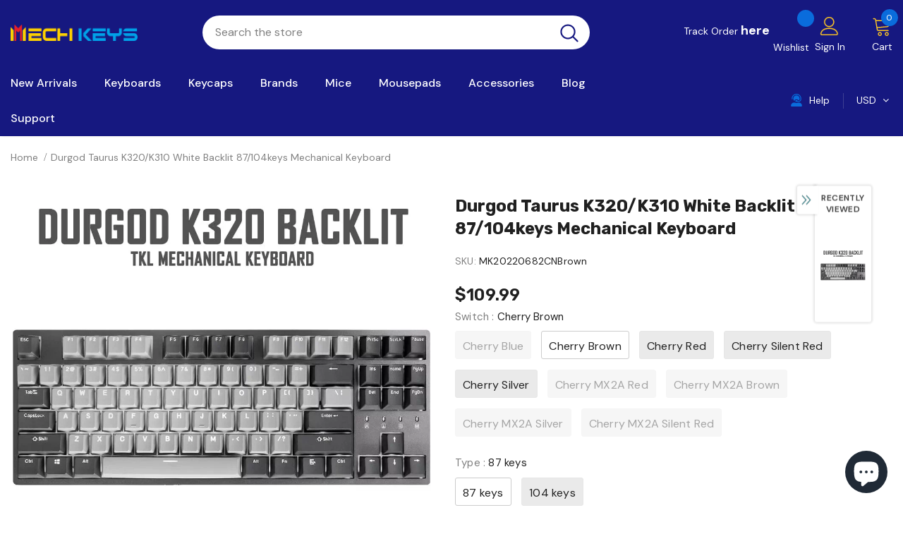

--- FILE ---
content_type: text/html; charset=utf-8
request_url: https://mechkeys.com/products/durgod-corona-k320-k310-white-backlit-87-104keys-mechanical-keyboard
body_size: 99255
content:
  <!doctype html>
<!--[if lt IE 7]><html class="no-js lt-ie9 lt-ie8 lt-ie7" lang="en"> <![endif]-->
<!--[if IE 7]><html class="no-js lt-ie9 lt-ie8" lang="en"> <![endif]-->
<!--[if IE 8]><html class="no-js lt-ie9" lang="en"> <![endif]-->
<!--[if IE 9 ]><html class="ie9 no-js"> <![endif]-->
<!--[if (gt IE 9)|!(IE)]><!--> <html class="no-js"> <!--<![endif]-->
<head>

  <!-- Basic page needs ================================================== -->
  <meta charset="utf-8">
  <meta http-equiv="X-UA-Compatible" content="IE=edge,chrome=1">
	
  <!-- Title and description ================================================== -->
   
  <title>
    Durgod Corona K320/K310 White Backlit 87/104keys Mechanical Keyboard
    
    

     &ndash; 
    mechkeysshop
    
  </title>
  

  
  <meta name="description" content="Buy Durgod Corona K320/K310 White Backlit 87/104keys Mechanical Keyboard on Mechkeys, you can enjoy a year warranty and the best after-sales service.">
  

  <!-- Product meta ================================================== -->
  


  <meta property="og:type" content="product">
  <meta property="og:title" content="Durgod Taurus K320/K310 White Backlit 87/104keys Mechanical Keyboard">
  
  <meta property="og:image" content="http://mechkeys.com/cdn/shop/files/durgod-taurus-k320k310-white-backlit-87104keys-mechanical-keyboard-mechkeysshop-cherry-blue-87-keys-719113_grande.jpg?v=1717672936">
  <meta property="og:image:secure_url" content="https://mechkeys.com/cdn/shop/files/durgod-taurus-k320k310-white-backlit-87104keys-mechanical-keyboard-mechkeysshop-cherry-blue-87-keys-719113_grande.jpg?v=1717672936">
  
  <meta property="og:image" content="http://mechkeys.com/cdn/shop/files/durgod-taurus-k320k310-white-backlit-87104keys-mechanical-keyboard-mechkeysshop-790744_grande.jpg?v=1717674055">
  <meta property="og:image:secure_url" content="https://mechkeys.com/cdn/shop/files/durgod-taurus-k320k310-white-backlit-87104keys-mechanical-keyboard-mechkeysshop-790744_grande.jpg?v=1717674055">
  
  <meta property="og:image" content="http://mechkeys.com/cdn/shop/files/durgod-taurus-k320k310-white-backlit-87104keys-mechanical-keyboard-mechkeysshop-cherry-blue-104-keys-246661_grande.jpg?v=1717673379">
  <meta property="og:image:secure_url" content="https://mechkeys.com/cdn/shop/files/durgod-taurus-k320k310-white-backlit-87104keys-mechanical-keyboard-mechkeysshop-cherry-blue-104-keys-246661_grande.jpg?v=1717673379">
  
  <meta property="og:price:amount" content="109.99">
  <meta property="og:price:currency" content="USD">


  <meta property="og:description" content="Buy Durgod Corona K320/K310 White Backlit 87/104keys Mechanical Keyboard on Mechkeys, you can enjoy a year warranty and the best after-sales service.">


  <meta property="og:url" content="https://mechkeys.com/products/durgod-corona-k320-k310-white-backlit-87-104keys-mechanical-keyboard">
  <meta property="og:site_name" content="mechkeysshop">
  <!-- /snippets/twitter-card.liquid -->





  <meta name="twitter:card" content="product">
  <meta name="twitter:title" content="Durgod Taurus K320/K310 White Backlit 87/104keys Mechanical Keyboard">
  <meta name="twitter:description" content="Features:- &amp;gt;Tenkeyless layout. &amp;gt;Premium Cherry MX switches. &amp;gt;High-quality PBT double-shot keycaps. &amp;gt;Cherry profile. &amp;gt;White-backlit design with multiple modes. &amp;gt;Multimedia keys. &amp;gt;USB Type-C connectivity. &amp;gt;N-key rollover. &amp;gt;Durgod Zeus Engine firmware. Technical Specifications:- &amp;gt;Weight: 1.5Kg-2Kg &amp;gt;Dimensions: 357.5x132.5x24.5mm. &amp;gt;Polling rate: 1000Hz. &amp;gt;Connection: USB Type-C. Meet the Durgod K320 Backlit keyboard, a compact TKL keyboard with a white LED backlit design that goes atop your choice of premium Cherry MX switches. Get a premium experience with high-quality PBT Keycaps that have got double-shot legends printing!!! Limited-Edition TKL Keyboard:- This is Durgod’s latest limited-edition Corona series keyboard with a metallic space grey design. The keyboard has got a Ten Key Less design with 87 keys. It has got an exciting premium finish for a rich experience. White Backlit Design With Multiple Modes:- Durgod K320 has got a white LED design to match the futuristic vibes">
  <meta name="twitter:image" content="https://mechkeys.com/cdn/shop/files/durgod-taurus-k320k310-white-backlit-87104keys-mechanical-keyboard-mechkeysshop-cherry-blue-87-keys-719113_medium.jpg?v=1717672936">
  <meta name="twitter:image:width" content="240">
  <meta name="twitter:image:height" content="240">
  <meta name="twitter:label1" content="Price">
  <meta name="twitter:data1" content="From $109.99 USD">
  
  <meta name="twitter:label2" content="Brand">
  <meta name="twitter:data2" content="mechkeysshop">
  



  <!-- Helpers ================================================== -->
  <link rel="canonical" href="https://mechkeys.com/products/durgod-corona-k320-k310-white-backlit-87-104keys-mechanical-keyboard">
  <link canonical-shop-url="https://mechkeys.com/">
  <meta name="viewport" content="width=device-width,initial-scale=1">
  <link rel="preload" href="//mechkeys.com/cdn/shop/t/2/assets/vendor.min.css?v=72559489221033970801645608724" as="style">
  <link rel="preload" href="//mechkeys.com/cdn/shop/t/2/assets/theme-styles.css?v=153116737711576026741645608778" as="style">
  <link rel="preload" href="//mechkeys.com/cdn/shop/t/2/assets/theme-styles-responsive.css?v=66842175272343153281645608778" as="style">
  <link rel="preload" href="//mechkeys.com/cdn/shop/t/2/assets/theme-settings.css?v=125469206005877413711734676822" as="style">
  <link rel="preload" href="//mechkeys.com/cdn/shop/t/2/assets/header-05.css?v=180687859257110468381645608700" as="style">
  <link rel="preload" href="//mechkeys.com/cdn/shop/t/2/assets/header-06.css?v=18964610710003997541645608701" as="style">
  <link rel="preload" href="//mechkeys.com/cdn/shop/t/2/assets/header-07.css?v=100353581849455261521645608701" as="style">
  <link rel="preload" href="//mechkeys.com/cdn/shop/t/2/assets/header-08.css?v=167126704788912764851645608702" as="style">
  <link rel="preload" href="//mechkeys.com/cdn/shop/t/2/assets/footer-06.css?v=132629616272968652451645608687" as="style">
  <link rel="preload" href="//mechkeys.com/cdn/shop/t/2/assets/footer-07.css?v=19457261069086938391645608687" as="style">
  <link rel="preload" href="//mechkeys.com/cdn/shop/t/2/assets/footer-08.css?v=17161311055609253561645608691" as="style">
  <link rel="preload" href="//mechkeys.com/cdn/shop/t/2/assets/footer-09.css?v=31723816694365087181645608692" as="style">
  <link rel="preload" href="//mechkeys.com/cdn/shop/t/2/assets/product-skin.css?v=86030726725359264551645608719" as="style">
  <link rel="preload" href="//mechkeys.com/cdn/shop/t/2/assets/layout_style_1170.css?v=175837568721092489071645608712" as="style">
  <link rel="preload" href="//mechkeys.com/cdn/shop/t/2/assets/layout_style_fullwidth.css?v=139908533630461757151645608714" as="style">
  <link rel="preload" href="//mechkeys.com/cdn/shop/t/2/assets/layout_style_flower.css?v=46301794337413993831645608713" as="style">
  <link rel="preload" href="//mechkeys.com/cdn/shop/t/2/assets/layout_style_suppermarket.css?v=174421244180436027681693235047" as="style">
  <link rel="preload" href="//mechkeys.com/cdn/shop/t/2/assets/layout_style_surfup.css?v=6333508663724808751645608715" as="style">
  <link rel="preload" href="//mechkeys.com/cdn/shop/t/2/assets/product-supermarket.css?v=171093545267327271411645608719" as="style">
  <link rel="preload" href="//mechkeys.com/cdn/shop/t/2/assets/jquery.min.js?v=56888366816115934351645608710" as="script">

  <!-- Favicon -->
  
  <link rel="shortcut icon" href="//mechkeys.com/cdn/shop/files/115_32x32.png?v=1649842051" type="image/png">
  
  
  <!-- Styles -->
  <style>
    
@import url('https://fonts.googleapis.com/css?family=DM+Sans:300,300i,400,400i,500,500i,600,600i,700,700i,800,800i&display=swap');
			    

          
@import url('https://fonts.googleapis.com/css?family=Rubik:300,300i,400,400i,500,500i,600,600i,700,700i,800,800i&display=swap');
			        
          
    
    :root {
      --font_size: 14px;
      --font_size_minus1: 13px;
      --font_size_minus2: 12px;
      --font_size_minus3: 11px;
      --font_size_minus4: 10px;
      --font_size_plus1: 15px;
      --font_size_plus2: 16px;
      --font_size_plus3: 17px;
      --font_size_plus4: 18px;
      --font_size_plus5: 19px;
      --font_size_plus6: 20px;
      --font_size_plus7: 21px;
      --font_size_plus8: 22px;
      --font_size_plus9: 23px;
      --font_size_plus10: 24px;
      --font_size_plus11: 25px;
      --font_size_plus12: 26px;
      --font_size_plus13: 27px;
      --font_size_plus14: 28px;
      --font_size_plus15: 29px;
      --font_size_plus16: 30px;
      --font_size_plus18: 32px;
      --font_size_plus21: 35px;
      --font_size_plus22: 36px;
      --font_size_plus23: 37px;
      --font_size_plus24: 38px;
      --font_size_plus29: 43px;
      --font_size_plus33: 47px;
      --font_size_plus34: 48px;

	  --fonts_name: DM Sans;
	  --fonts_name_2: Rubik;

      /* Color */
      --body_bg: #ffffff;
      --body_color: #505050;
      --link_color: #0a6cdc;
      --link_color_hover: #232323;

      /* Breadcrumb */
      --breadcrumb_color : #808080;
      --breadcrumb_text_transform : capitalize;

      /* Header and Title */
      --page_title_font_size: 20px;
      --page_title_font_size_minus4: 16px;
      --page_title_font_size_minus6: 14px;
      --page_title_font_size_plus5: 25px;
      --page_title_color: #202020;
      --page_title_text_align : left;

      /* Product  */
      --product_name_font_size: 16px;
      --product_name_line_height: 26px;
      --product_text_transform: capitalize;
      --product_name_font_weight: 400;
      --product_name_text_align: left;
      --product_vendor_text_transform: capitalize;
      --product_vendor_font_weight: 500;
      --product_vendor_font_size: 14px;

      --color_title_pr: #202020;
      --color_title_pr_hover: #202020;
      --color_vendor : #202020;
      --sale_text : #e10600;
      --bg_sale : #ffd8d7;
      --custom_label_text : #fd9427;
      --custom_label_bg : #feedbd;
      --bundle_label_text : #43b200;
      --bundle_label_bg : #d7ffd2;
      --new_label_text : #0a6cdc;
      --new_label_bg : #d2e7ff;
      --new_label_border : #d2e7ff;
      --sold_out_text : #505050;
      --bg_sold_out : #e7e7e7;
      --color_price: #202020;
      --color_price_sale: #e10600;
      --color_compare_price: #505050;
      --color_compare_product: #ffffff;
      
        --color_quick_view: #202020;
        --bg_quick_view: #ffffff;
      
      --border_quick_view: transparent;
      --color_wishlist: #0e0e0e;
      --bg_wishlist: #f5f5f5;
      --border_wishlist: transparent;
      --bg_wishlist_active: #ffe5e5;

      /* Button 1 */
      --background_1: #0a6cdc;
      --color_1 : #ffffff;
      --border_1 : #0a6cdc;

      /* Button 2 */
      --background_2: #ffffff;
      --color_2 : #202020;
      --border_2 : #505050;

      /* Button 3 */
      --background_3: #202020;
      --color_3 : #ffffff;
      --border_3 : #202020;

      /* Button Add To Cart */
      --color_add_to_cart : #fff;
      --border_add_to_cart : #000;
      --background_add_to_cart : #000;

      --color_add_to_cart_hover : #000;
      --border_add_to_cart_hover : #000;
      --background_add_to_cart_hover : #fff;


      /* Button */
      
        --button_font_family: Rubik;
      
      --button_font_size: px;
      --button_font_weight: ;
      --button_border_radius: px;
      --button_border_width: px;
      --button_border_style: ;
      --button_text_align: ;
      --button_text_transform: ;
      --button_letter_spacing: ;
      --button_padding_top: px;
      --button_padding_bottom: px;
      --button_padding_left: px;
      --button_padding_right: px;

      

      /* Border Color */
      --border_widget_title : #e0e0e0;
      --border_color_1 : #ebebeb;
      --border_color_2: #e7e7e7;
      --border_page_title: #eaeaea;
      --border_input: #cbcbcb;
      --border_checkbox: #d0d0d0;
      --border_dropdown: #dadada;
      --border_bt_sidebar : #f6f6f6;
      --color_icon_drop: #6b6b6b;

      
          --color_ipt: #3c3c3c;
        

      
      --color_slick_arrow: #212121;
      --color_border_slick_arrow: #505050;
      --color_bg_slick_arrow: #ffffff;
      

      /*color Mobile*/

      --color_menu_mb: #232323;
      --color_menu_level3: #3c3c3c;

      /* Mixin ================= */
      
          --padding_btn: 14px 15px 12px !important;
          --padding_btn_bundle: 14px 15px 12px;
          --padding_btn_qv_add_to_cart: 14px 15px 12px;
          --font_size_btn: var(--font_size);
          --letter_spacing_btn: 0;
      

      
      
          --color-price-box: var(--color_compare_price);
      

      --color_review: #fac325;
      --color_review_empty: #cccccc;

      --border-product-image: #e6e6e6;

      
      --border-radius-17: 0;
      --border-radius-50: 0;
      
    }
</style>
  <link href="//mechkeys.com/cdn/shop/t/2/assets/vendor.min.css?v=72559489221033970801645608724" rel="stylesheet" type="text/css" media="all" />
<link href="//mechkeys.com/cdn/shop/t/2/assets/theme-styles.css?v=153116737711576026741645608778" rel="stylesheet" type="text/css" media="all" />
<link href="//mechkeys.com/cdn/shop/t/2/assets/theme-styles-responsive.css?v=66842175272343153281645608778" rel="stylesheet" type="text/css" media="all" />
<link href="//mechkeys.com/cdn/shop/t/2/assets/theme-settings.css?v=125469206005877413711734676822" rel="stylesheet" type="text/css" media="all" />











	<link href="//mechkeys.com/cdn/shop/t/2/assets/header-08.css?v=167126704788912764851645608702" rel="stylesheet" type="text/css" media="all" />









	<link href="//mechkeys.com/cdn/shop/t/2/assets/footer-09.css?v=31723816694365087181645608692" rel="stylesheet" type="text/css" media="all" />





	<link href="//mechkeys.com/cdn/shop/t/2/assets/product-supermarket.css?v=171093545267327271411645608719" rel="stylesheet" type="text/css" media="all" />





	<link href="//mechkeys.com/cdn/shop/t/2/assets/category-supermarket.css?v=101059380243023040721645608679" rel="stylesheet" type="text/css" media="all" />







	<link href="//mechkeys.com/cdn/shop/t/2/assets/layout_style_suppermarket.css?v=174421244180436027681693235047" rel="stylesheet" type="text/css" media="all" />




  
   <!-- Scripts -->
  <script src="//mechkeys.com/cdn/shop/t/2/assets/jquery.min.js?v=56888366816115934351645608710" type="text/javascript"></script>
<script src="//mechkeys.com/cdn/shop/t/2/assets/jquery-cookie.min.js?v=72365755745404048181645608707" type="text/javascript"></script>
<script src="//mechkeys.com/cdn/shop/t/2/assets/lazysizes.min.js?v=84414966064882348651645608716" type="text/javascript"></script>

<script>
  	window.lazySizesConfig = window.lazySizesConfig || {};
    lazySizesConfig.loadMode = 1;
    window.lazySizesConfig.init = false;
    lazySizes.init();
  
    window.ajax_cart = "upsell";
    window.money_format = "<span class=money>${{amount}}</span>";//"<span class=money>${{amount}} USD</span>";
    window.shop_currency = "USD";
    window.show_multiple_currencies = true;
    window.use_color_swatch = true;
    window.product_variant_name = false;
        window.color_swatch_style = "normal";
    window.enable_sidebar_multiple_choice = true;
    window.file_url = "//mechkeys.com/cdn/shop/files/?v=23352";
    window.asset_url = "";
    window.router = "";
    window.swatch_recently = "color, couleur";
    window.label_sale = "label_sale";
    window.layout_style = "layout_style_suppermarket";
    window.layout_home = "";
    window.product_style = "supermarket";
    window.category_style = "supermarket";
    window.layout_body = "default";
        
    window.inventory_text = {
        in_stock: "In stock",
        many_in_stock: "Many in stock",
        out_of_stock: "Out of stock",
        add_to_cart: "Add to cart",
        add_all_to_cart: "Add all to Cart",
        sold_out: "Sold Out",
        select_options : "Select options",
        unavailable: "Sold Out",
        view_all_collection: "View All",
        no_more_product: "No more product",
        show_options: "Show Variants",
        hide_options: "Hide Variants",
        adding : "Adding",
        thank_you : "Thank You",
        add_more : "Add More",
        cart_feedback : "Added",
        add_wishlist : "Add to Wish List",
        remove_wishlist : "Remove Wish List",
        add_wishlist_1 : "Add to wishlist",
        remove_wishlist_1 : "Remove wishlist",
        previous: "Prev",
        next: "Next",
      	pre_order : "Pre Order",
        hotStock: "Hurry up! only [inventory] left",
        view_more: "View All",
        view_less : "View Less",
        show_more: "Show More",
        show_less : "Show Less",
        days : "Days",
        hours : "Hours",
        mins : "Mins",
        secs : "Secs",

        customlabel: "Custom Label",
        newlabel: "New",
        salelabel: "Sale",
        soldoutlabel: "Sold Out",
        bundlelabel: "Bundle",

        message_compare : "You must select at least two products to compare!",
        message_iscart : "is added to your shopping cart.",

        add_compare : "Add to compare",
        remove_compare : "Remove compare",
        remove: "Remove",
        warning_quantity: "Maximum quantity",
    };
    window.multi_lang = false;
    window.infinity_scroll_feature = true;
    window.newsletter_popup = false;
    window.hidden_newsletter = true;
    window.option_ptoduct1 = "size";
    window.option_ptoduct2 = "color";
    window.option_ptoduct3 = "option 3"

    /* Free Shipping Message */
    window.free_shipping_color1 = "#f44336";  
    window.free_shipping_color2 = "#ff9800";
    window.free_shipping_color3 = "#69c69c";
    window.free_shipping_price = 800;
    window.free_shipping_text = {
        free_shipping_message_1: "",
        free_shipping_message_2:"",
        free_shipping_message_3: "",
        free_shipping_message_4: "",
        free_shipping_1: "",
        free_shipping_2: "",
    }

</script>

  <!-- Header hook for plugins ================================ -->
  <script>window.performance && window.performance.mark && window.performance.mark('shopify.content_for_header.start');</script><meta id="shopify-digital-wallet" name="shopify-digital-wallet" content="/63195906271/digital_wallets/dialog">
<meta name="shopify-checkout-api-token" content="c14d5a335931530d1570b525b753e48d">
<meta id="in-context-paypal-metadata" data-shop-id="63195906271" data-venmo-supported="false" data-environment="production" data-locale="en_US" data-paypal-v4="true" data-currency="USD">
<link rel="alternate" hreflang="x-default" href="https://mechkeys.com/products/durgod-corona-k320-k310-white-backlit-87-104keys-mechanical-keyboard">
<link rel="alternate" hreflang="en" href="https://mechkeys.com/products/durgod-corona-k320-k310-white-backlit-87-104keys-mechanical-keyboard">
<link rel="alternate" hreflang="ja" href="https://mechkeys.com/ja/products/durgod-corona-k320-k310-white-backlit-87-104keys-mechanical-keyboard">
<link rel="alternate" type="application/json+oembed" href="https://mechkeys.com/products/durgod-corona-k320-k310-white-backlit-87-104keys-mechanical-keyboard.oembed">
<script async="async" src="/checkouts/internal/preloads.js?locale=en-US"></script>
<script id="shopify-features" type="application/json">{"accessToken":"c14d5a335931530d1570b525b753e48d","betas":["rich-media-storefront-analytics"],"domain":"mechkeys.com","predictiveSearch":true,"shopId":63195906271,"locale":"en"}</script>
<script>var Shopify = Shopify || {};
Shopify.shop = "mechkeysshop.myshopify.com";
Shopify.locale = "en";
Shopify.currency = {"active":"USD","rate":"1.0"};
Shopify.country = "US";
Shopify.theme = {"name":"Ella-5.0.9 by coffee","id":130978119903,"schema_name":"Ella","schema_version":"5.0.9","theme_store_id":null,"role":"main"};
Shopify.theme.handle = "null";
Shopify.theme.style = {"id":null,"handle":null};
Shopify.cdnHost = "mechkeys.com/cdn";
Shopify.routes = Shopify.routes || {};
Shopify.routes.root = "/";</script>
<script type="module">!function(o){(o.Shopify=o.Shopify||{}).modules=!0}(window);</script>
<script>!function(o){function n(){var o=[];function n(){o.push(Array.prototype.slice.apply(arguments))}return n.q=o,n}var t=o.Shopify=o.Shopify||{};t.loadFeatures=n(),t.autoloadFeatures=n()}(window);</script>
<script id="shop-js-analytics" type="application/json">{"pageType":"product"}</script>
<script defer="defer" async type="module" src="//mechkeys.com/cdn/shopifycloud/shop-js/modules/v2/client.init-shop-cart-sync_BApSsMSl.en.esm.js"></script>
<script defer="defer" async type="module" src="//mechkeys.com/cdn/shopifycloud/shop-js/modules/v2/chunk.common_CBoos6YZ.esm.js"></script>
<script type="module">
  await import("//mechkeys.com/cdn/shopifycloud/shop-js/modules/v2/client.init-shop-cart-sync_BApSsMSl.en.esm.js");
await import("//mechkeys.com/cdn/shopifycloud/shop-js/modules/v2/chunk.common_CBoos6YZ.esm.js");

  window.Shopify.SignInWithShop?.initShopCartSync?.({"fedCMEnabled":true,"windoidEnabled":true});

</script>
<script>(function() {
  var isLoaded = false;
  function asyncLoad() {
    if (isLoaded) return;
    isLoaded = true;
    var urls = ["https:\/\/cdn.hextom.com\/js\/eventpromotionbar.js?shop=mechkeysshop.myshopify.com"];
    for (var i = 0; i < urls.length; i++) {
      var s = document.createElement('script');
      s.type = 'text/javascript';
      s.async = true;
      s.src = urls[i];
      var x = document.getElementsByTagName('script')[0];
      x.parentNode.insertBefore(s, x);
    }
  };
  if(window.attachEvent) {
    window.attachEvent('onload', asyncLoad);
  } else {
    window.addEventListener('load', asyncLoad, false);
  }
})();</script>
<script id="__st">var __st={"a":63195906271,"offset":-28800,"reqid":"4299dee5-d16f-43e0-a3c7-801ba0216d66-1768858371","pageurl":"mechkeys.com\/products\/durgod-corona-k320-k310-white-backlit-87-104keys-mechanical-keyboard","u":"ee1887a512fe","p":"product","rtyp":"product","rid":7615731957983};</script>
<script>window.ShopifyPaypalV4VisibilityTracking = true;</script>
<script id="captcha-bootstrap">!function(){'use strict';const t='contact',e='account',n='new_comment',o=[[t,t],['blogs',n],['comments',n],[t,'customer']],c=[[e,'customer_login'],[e,'guest_login'],[e,'recover_customer_password'],[e,'create_customer']],r=t=>t.map((([t,e])=>`form[action*='/${t}']:not([data-nocaptcha='true']) input[name='form_type'][value='${e}']`)).join(','),a=t=>()=>t?[...document.querySelectorAll(t)].map((t=>t.form)):[];function s(){const t=[...o],e=r(t);return a(e)}const i='password',u='form_key',d=['recaptcha-v3-token','g-recaptcha-response','h-captcha-response',i],f=()=>{try{return window.sessionStorage}catch{return}},m='__shopify_v',_=t=>t.elements[u];function p(t,e,n=!1){try{const o=window.sessionStorage,c=JSON.parse(o.getItem(e)),{data:r}=function(t){const{data:e,action:n}=t;return t[m]||n?{data:e,action:n}:{data:t,action:n}}(c);for(const[e,n]of Object.entries(r))t.elements[e]&&(t.elements[e].value=n);n&&o.removeItem(e)}catch(o){console.error('form repopulation failed',{error:o})}}const l='form_type',E='cptcha';function T(t){t.dataset[E]=!0}const w=window,h=w.document,L='Shopify',v='ce_forms',y='captcha';let A=!1;((t,e)=>{const n=(g='f06e6c50-85a8-45c8-87d0-21a2b65856fe',I='https://cdn.shopify.com/shopifycloud/storefront-forms-hcaptcha/ce_storefront_forms_captcha_hcaptcha.v1.5.2.iife.js',D={infoText:'Protected by hCaptcha',privacyText:'Privacy',termsText:'Terms'},(t,e,n)=>{const o=w[L][v],c=o.bindForm;if(c)return c(t,g,e,D).then(n);var r;o.q.push([[t,g,e,D],n]),r=I,A||(h.body.append(Object.assign(h.createElement('script'),{id:'captcha-provider',async:!0,src:r})),A=!0)});var g,I,D;w[L]=w[L]||{},w[L][v]=w[L][v]||{},w[L][v].q=[],w[L][y]=w[L][y]||{},w[L][y].protect=function(t,e){n(t,void 0,e),T(t)},Object.freeze(w[L][y]),function(t,e,n,w,h,L){const[v,y,A,g]=function(t,e,n){const i=e?o:[],u=t?c:[],d=[...i,...u],f=r(d),m=r(i),_=r(d.filter((([t,e])=>n.includes(e))));return[a(f),a(m),a(_),s()]}(w,h,L),I=t=>{const e=t.target;return e instanceof HTMLFormElement?e:e&&e.form},D=t=>v().includes(t);t.addEventListener('submit',(t=>{const e=I(t);if(!e)return;const n=D(e)&&!e.dataset.hcaptchaBound&&!e.dataset.recaptchaBound,o=_(e),c=g().includes(e)&&(!o||!o.value);(n||c)&&t.preventDefault(),c&&!n&&(function(t){try{if(!f())return;!function(t){const e=f();if(!e)return;const n=_(t);if(!n)return;const o=n.value;o&&e.removeItem(o)}(t);const e=Array.from(Array(32),(()=>Math.random().toString(36)[2])).join('');!function(t,e){_(t)||t.append(Object.assign(document.createElement('input'),{type:'hidden',name:u})),t.elements[u].value=e}(t,e),function(t,e){const n=f();if(!n)return;const o=[...t.querySelectorAll(`input[type='${i}']`)].map((({name:t})=>t)),c=[...d,...o],r={};for(const[a,s]of new FormData(t).entries())c.includes(a)||(r[a]=s);n.setItem(e,JSON.stringify({[m]:1,action:t.action,data:r}))}(t,e)}catch(e){console.error('failed to persist form',e)}}(e),e.submit())}));const S=(t,e)=>{t&&!t.dataset[E]&&(n(t,e.some((e=>e===t))),T(t))};for(const o of['focusin','change'])t.addEventListener(o,(t=>{const e=I(t);D(e)&&S(e,y())}));const B=e.get('form_key'),M=e.get(l),P=B&&M;t.addEventListener('DOMContentLoaded',(()=>{const t=y();if(P)for(const e of t)e.elements[l].value===M&&p(e,B);[...new Set([...A(),...v().filter((t=>'true'===t.dataset.shopifyCaptcha))])].forEach((e=>S(e,t)))}))}(h,new URLSearchParams(w.location.search),n,t,e,['guest_login'])})(!0,!0)}();</script>
<script integrity="sha256-4kQ18oKyAcykRKYeNunJcIwy7WH5gtpwJnB7kiuLZ1E=" data-source-attribution="shopify.loadfeatures" defer="defer" src="//mechkeys.com/cdn/shopifycloud/storefront/assets/storefront/load_feature-a0a9edcb.js" crossorigin="anonymous"></script>
<script data-source-attribution="shopify.dynamic_checkout.dynamic.init">var Shopify=Shopify||{};Shopify.PaymentButton=Shopify.PaymentButton||{isStorefrontPortableWallets:!0,init:function(){window.Shopify.PaymentButton.init=function(){};var t=document.createElement("script");t.src="https://mechkeys.com/cdn/shopifycloud/portable-wallets/latest/portable-wallets.en.js",t.type="module",document.head.appendChild(t)}};
</script>
<script data-source-attribution="shopify.dynamic_checkout.buyer_consent">
  function portableWalletsHideBuyerConsent(e){var t=document.getElementById("shopify-buyer-consent"),n=document.getElementById("shopify-subscription-policy-button");t&&n&&(t.classList.add("hidden"),t.setAttribute("aria-hidden","true"),n.removeEventListener("click",e))}function portableWalletsShowBuyerConsent(e){var t=document.getElementById("shopify-buyer-consent"),n=document.getElementById("shopify-subscription-policy-button");t&&n&&(t.classList.remove("hidden"),t.removeAttribute("aria-hidden"),n.addEventListener("click",e))}window.Shopify?.PaymentButton&&(window.Shopify.PaymentButton.hideBuyerConsent=portableWalletsHideBuyerConsent,window.Shopify.PaymentButton.showBuyerConsent=portableWalletsShowBuyerConsent);
</script>
<script>
  function portableWalletsCleanup(e){e&&e.src&&console.error("Failed to load portable wallets script "+e.src);var t=document.querySelectorAll("shopify-accelerated-checkout .shopify-payment-button__skeleton, shopify-accelerated-checkout-cart .wallet-cart-button__skeleton"),e=document.getElementById("shopify-buyer-consent");for(let e=0;e<t.length;e++)t[e].remove();e&&e.remove()}function portableWalletsNotLoadedAsModule(e){e instanceof ErrorEvent&&"string"==typeof e.message&&e.message.includes("import.meta")&&"string"==typeof e.filename&&e.filename.includes("portable-wallets")&&(window.removeEventListener("error",portableWalletsNotLoadedAsModule),window.Shopify.PaymentButton.failedToLoad=e,"loading"===document.readyState?document.addEventListener("DOMContentLoaded",window.Shopify.PaymentButton.init):window.Shopify.PaymentButton.init())}window.addEventListener("error",portableWalletsNotLoadedAsModule);
</script>

<script type="module" src="https://mechkeys.com/cdn/shopifycloud/portable-wallets/latest/portable-wallets.en.js" onError="portableWalletsCleanup(this)" crossorigin="anonymous"></script>
<script nomodule>
  document.addEventListener("DOMContentLoaded", portableWalletsCleanup);
</script>

<script id='scb4127' type='text/javascript' async='' src='https://mechkeys.com/cdn/shopifycloud/privacy-banner/storefront-banner.js'></script><link id="shopify-accelerated-checkout-styles" rel="stylesheet" media="screen" href="https://mechkeys.com/cdn/shopifycloud/portable-wallets/latest/accelerated-checkout-backwards-compat.css" crossorigin="anonymous">
<style id="shopify-accelerated-checkout-cart">
        #shopify-buyer-consent {
  margin-top: 1em;
  display: inline-block;
  width: 100%;
}

#shopify-buyer-consent.hidden {
  display: none;
}

#shopify-subscription-policy-button {
  background: none;
  border: none;
  padding: 0;
  text-decoration: underline;
  font-size: inherit;
  cursor: pointer;
}

#shopify-subscription-policy-button::before {
  box-shadow: none;
}

      </style>

<script>window.performance && window.performance.mark && window.performance.mark('shopify.content_for_header.end');</script>

  <!--[if lt IE 9]>
  <script src="//html5shiv.googlecode.com/svn/trunk/html5.js" type="text/javascript"></script>
  <![endif]-->

  
  
  

  <script>

    Shopify.productOptionsMap = {};
    Shopify.quickViewOptionsMap = {};

    Shopify.updateOptionsInSelector = function(selectorIndex, wrapperSlt) {
        Shopify.optionsMap = wrapperSlt === '.product' ? Shopify.productOptionsMap : Shopify.quickViewOptionsMap;

        switch (selectorIndex) {
            case 0:
                var key = 'root';
                var selector = $(wrapperSlt + ' .single-option-selector:eq(0)');
                break;
            case 1:
                var key = $(wrapperSlt + ' .single-option-selector:eq(0)').val();
                var selector = $(wrapperSlt + ' .single-option-selector:eq(1)');
                break;
            case 2:
                var key = $(wrapperSlt + ' .single-option-selector:eq(0)').val();
                key += ' / ' + $(wrapperSlt + ' .single-option-selector:eq(1)').val();
                var selector = $(wrapperSlt + ' .single-option-selector:eq(2)');
        }

        var initialValue = selector.val();
        selector.empty();

        var availableOptions = Shopify.optionsMap[key];

        if (availableOptions && availableOptions.length) {
            for (var i = 0; i < availableOptions.length; i++) {
                var option = availableOptions[i].replace('-sold-out','');
                var newOption = $('<option></option>').val(option).html(option);

                selector.append(newOption);
            }

            $(wrapperSlt + ' .swatch[data-option-index="' + selectorIndex + '"] .swatch-element').each(function() {
                // debugger;
                if ($.inArray($(this).attr('data-value'), availableOptions) !== -1) {
                    $(this).addClass('available').removeClass('soldout').find(':radio').prop('disabled',false).prop('checked',true);
                }
                else {
                    if ($.inArray($(this).attr('data-value') + '-sold-out', availableOptions) !== -1) {
                        $(this).addClass('available').addClass('soldout').find(':radio').prop('disabled',false).prop('checked',true);
                    } else {
                        $(this).removeClass('available').addClass('soldout').find(':radio').prop('disabled',true).prop('checked',false);
                    }
                    
                }
            });

            if ($.inArray(initialValue, availableOptions) !== -1) {
                selector.val(initialValue);
            }

            selector.trigger('change');
        };
    };

    Shopify.linkOptionSelectors = function(product, wrapperSlt, check) {
        // Building our mapping object.
        Shopify.optionsMap = wrapperSlt === '.product' ? Shopify.productOptionsMap : Shopify.quickViewOptionsMap;
        var arr_1= [],
            arr_2= [],
            arr_3= [];

        Shopify.optionsMap['root'] == [];
        for (var i = 0; i < product.variants.length; i++) {
            var variant = product.variants[i];
            if (variant) {
                var key1 = variant.option1;
                var key2 = variant.option1 + ' / ' + variant.option2;
                Shopify.optionsMap[key1] = [];
                Shopify.optionsMap[key2] = [];
            }
        }
        for (var i = 0; i < product.variants.length; i++) {
            var variant = product.variants[i];
            if (variant) {
                if (window.use_color_swatch) {
                    if (variant.available) {
                        // Gathering values for the 1st drop-down.
                        Shopify.optionsMap['root'] = Shopify.optionsMap['root'] || [];

                        // if ($.inArray(variant.option1 + '-sold-out', Shopify.optionsMap['root']) !== -1) {
                        //     Shopify.optionsMap['root'].pop();
                        // } 

                        arr_1.push(variant.option1);
                        arr_1 = $.unique(arr_1);

                        Shopify.optionsMap['root'].push(variant.option1);

                        Shopify.optionsMap['root'] = Shopify.uniq(Shopify.optionsMap['root']);

                        // Gathering values for the 2nd drop-down.
                        if (product.options.length > 1) {
                        var key = variant.option1;
                            Shopify.optionsMap[key] = Shopify.optionsMap[key] || [];
                            // if ($.inArray(variant.option2 + '-sold-out', Shopify.optionsMap[key]) !== -1) {
                            //     Shopify.optionsMap[key].pop();
                            // } 
                            Shopify.optionsMap[key].push(variant.option2);
                            if ($.inArray(variant.option2, arr_2) === -1) {
                                arr_2.push(variant.option2);
                                arr_2 = $.unique(arr_2);
                            }
                            Shopify.optionsMap[key] = Shopify.uniq(Shopify.optionsMap[key]);
                        }

                        // Gathering values for the 3rd drop-down.
                        if (product.options.length === 3) {
                            var key = variant.option1 + ' / ' + variant.option2;
                            Shopify.optionsMap[key] = Shopify.optionsMap[key] || [];
                            Shopify.optionsMap[key].push(variant.option3);

                            if ($.inArray(variant.option3, arr_3) === -1) {
                                arr_3.push(variant.option3);
                                arr_3 = $.unique(arr_3);
                            }
                            
                            Shopify.optionsMap[key] = Shopify.uniq(Shopify.optionsMap[key]);
                        }
                    } else {
                        // Gathering values for the 1st drop-down.
                        Shopify.optionsMap['root'] = Shopify.optionsMap['root'] || [];
                        if ($.inArray(variant.option1, arr_1) === -1) {
                            Shopify.optionsMap['root'].push(variant.option1 + '-sold-out');
                        }
                        
                        Shopify.optionsMap['root'] = Shopify.uniq(Shopify.optionsMap['root']);

                        // Gathering values for the 2nd drop-down.
                        if (product.options.length > 1) {
                            var key = variant.option1;
                            Shopify.optionsMap[key] = Shopify.optionsMap[key] || [];
                            // Shopify.optionsMap[key].push(variant.option2);

                            // if ($.inArray(variant.option2, arr_2) === -1) {
                                Shopify.optionsMap[key].push(variant.option2 + '-sold-out');
                            // }
                            
                            Shopify.optionsMap[key] = Shopify.uniq(Shopify.optionsMap[key]);
                        }

                        // Gathering values for the 3rd drop-down.
                        if (product.options.length === 3) {
                            var key = variant.option1 + ' / ' + variant.option2;
                            Shopify.optionsMap[key] = Shopify.optionsMap[key] || [];
//                             if ($.inArray(variant.option3, arr_3) === -1) {
                                Shopify.optionsMap[key].push(variant.option3 + '-sold-out');
//                             }
                            Shopify.optionsMap[key] = Shopify.uniq(Shopify.optionsMap[key]);
                        }

                    }
                } else {
                    // Gathering values for the 1st drop-down.
                    if (check) {
                        if (variant.available) {
                            Shopify.optionsMap['root'] = Shopify.optionsMap['root'] || [];
                            Shopify.optionsMap['root'].push(variant.option1);
                            Shopify.optionsMap['root'] = Shopify.uniq(Shopify.optionsMap['root']);

                            // Gathering values for the 2nd drop-down.
                            if (product.options.length > 1) {
                            var key = variant.option1;
                                Shopify.optionsMap[key] = Shopify.optionsMap[key] || [];
                                Shopify.optionsMap[key].push(variant.option2);
                                Shopify.optionsMap[key] = Shopify.uniq(Shopify.optionsMap[key]);
                            }

                            // Gathering values for the 3rd drop-down.
                            if (product.options.length === 3) {
                                var key = variant.option1 + ' / ' + variant.option2;
                                Shopify.optionsMap[key] = Shopify.optionsMap[key] || [];
                                Shopify.optionsMap[key].push(variant.option3);
                                Shopify.optionsMap[key] = Shopify.uniq(Shopify.optionsMap[key]);
                            }
                        }
                    } else {
                        Shopify.optionsMap['root'] = Shopify.optionsMap['root'] || [];

                        Shopify.optionsMap['root'].push(variant.option1);
                        Shopify.optionsMap['root'] = Shopify.uniq(Shopify.optionsMap['root']);

                        // Gathering values for the 2nd drop-down.
                        if (product.options.length > 1) {
                        var key = variant.option1;
                            Shopify.optionsMap[key] = Shopify.optionsMap[key] || [];
                            Shopify.optionsMap[key].push(variant.option2);
                            Shopify.optionsMap[key] = Shopify.uniq(Shopify.optionsMap[key]);
                        }

                        // Gathering values for the 3rd drop-down.
                        if (product.options.length === 3) {
                            var key = variant.option1 + ' / ' + variant.option2;
                            Shopify.optionsMap[key] = Shopify.optionsMap[key] || [];
                            Shopify.optionsMap[key].push(variant.option3);
                            Shopify.optionsMap[key] = Shopify.uniq(Shopify.optionsMap[key]);
                        }
                    }
                    
                }
            }
        };

        // Update options right away.
        Shopify.updateOptionsInSelector(0, wrapperSlt);

        if (product.options.length > 1) Shopify.updateOptionsInSelector(1, wrapperSlt);
        if (product.options.length === 3) Shopify.updateOptionsInSelector(2, wrapperSlt);

        // When there is an update in the first dropdown.
        $(wrapperSlt + " .single-option-selector:eq(0)").change(function() {
            Shopify.updateOptionsInSelector(1, wrapperSlt);
            if (product.options.length === 3) Shopify.updateOptionsInSelector(2, wrapperSlt);
            return true;
        });

        // When there is an update in the second dropdown.
        $(wrapperSlt + " .single-option-selector:eq(1)").change(function() {
            if (product.options.length === 3) Shopify.updateOptionsInSelector(2, wrapperSlt);
            return true;
        });
    };
</script>
  
  <script nomodule src="https://unpkg.com/@google/model-viewer/dist/model-viewer-legacy.js"></script>
  
<style>
.custom-information > .item:first-child > .wrapper-content > .title {
  display:none!important;
}
</style>
<!-- BEGIN app block: shopify://apps/oxi-social-login/blocks/social-login-embed/24ad60bc-8f09-42fa-807e-e5eda0fdae17 -->


<script>
    
        var vt = '1750836916';
    
        var oxi_data_scheme = 'light';
        if (document.querySelector('html').hasAttribute('data-scheme')) {
            oxi_data_scheme = document.querySelector('html').getAttribute('data-scheme');
        }
    function wfete(selector) {
    return new Promise(resolve => {
    if (document.querySelector(selector)) {
      return resolve(document.querySelector(selector));
    }

    const observer = new MutationObserver(() => {
      if (document.querySelector(selector)) {
        resolve(document.querySelector(selector));
        observer.disconnect();
      }
    });

    observer.observe(document.body, {
      subtree: true,
      childList: true,
    });
    });
  }
  async function oxi_init() {
    const data = await getOConfig();
  }
  function getOConfig() {
    var script = document.createElement('script');
    script.src = '//social-login.oxiapps.com/init.json?shop=mechkeysshop.myshopify.com&vt='+vt+'&callback=jQuery111004090950169811405_1543664809199';
    script.setAttribute('rel','nofollow');
    document.head.appendChild(script);
  }
  function jQuery111004090950169811405_1543664809199(p) {
        var shop_locale = "";
        if (typeof Shopify !== 'undefined' && typeof Shopify.locale !== 'undefined') {
            shop_locale = "&locale="+Shopify.locale;
    }
    if (p.m == "1") {
      if (typeof oxi_initialized === 'undefined') {
        var oxi_initialized = true;
        //vt = parseInt(p.v);
        vt = parseInt(vt);

                var elem = document.createElement("link");
                elem.setAttribute("type", "text/css");
                elem.setAttribute("rel", "stylesheet");
                elem.setAttribute("href", "https://cdn.shopify.com/extensions/019a9bbf-e6d9-7768-bf83-c108720b519c/embedded-social-login-54/assets/remodal.css");
                document.getElementsByTagName("head")[0].appendChild(elem);


        var newScript = document.createElement('script');
        newScript.type = 'text/javascript';
        newScript.src = 'https://cdn.shopify.com/extensions/019a9bbf-e6d9-7768-bf83-c108720b519c/embedded-social-login-54/assets/osl.min.js';
        document.getElementsByTagName('head')[0].appendChild(newScript);
      }
    } else {
      const intervalID = setInterval(() => {
        if (document.querySelector('body')) {
            clearInterval(intervalID);

            opa = ['form[action*="account/login"]', 'form[action$="account"]'];
            opa.forEach(e => {
                wfete(e).then(element => {
                    if (typeof oxi_initialized === 'undefined') {
                        var oxi_initialized = true;
                        console.log("Oxi Social Login Initialized");
                        if (p.i == 'y') {
                            var list = document.querySelectorAll(e);
                            var oxi_list_length = 0;
                            if (list.length > 0) {
                                //oxi_list_length = 3;
                                oxi_list_length = list.length;
                            }
                            for(var osli1 = 0; osli1 < oxi_list_length; osli1++) {
                                if (list[osli1].querySelector('[value="guest_login"]')) {
                                } else {
                                if ( list[osli1].querySelectorAll('.oxi-social-login').length <= 0 && list[osli1].querySelectorAll('.oxi_social_wrapper').length <= 0 ) {
                                    var osl_checkout_url = '';
                                    if (list[osli1].querySelector('[name="checkout_url"]') !== null) {
                                        osl_checkout_url = '&osl_checkout_url='+list[osli1].querySelector('[name="checkout_url"]').value;
                                    }
                                    osl_checkout_url = osl_checkout_url.replace(/<[^>]*>/g, '').trim();
                                    list[osli1].insertAdjacentHTML(p.p, '<div class="oxi_social_wrapper" style="'+p.c+'"><iframe id="social_login_frame" class="social_login_frame" title="Social Login" src="https://social-login.oxiapps.com/widget?site='+p.s+'&vt='+vt+shop_locale+osl_checkout_url+'&scheme='+oxi_data_scheme+'" style="width:100%;max-width:100%;padding-top:0px;margin-bottom:5px;border:0px;height:'+p.h+'px;" scrolling=no></iframe></div>');
                                }
                                }
                            }
                        }
                    }
                });
            });

            wfete('#oxi-social-login').then(element => {
                document.getElementById('oxi-social-login').innerHTML="<iframe id='social_login_frame' class='social_login_frame' title='Social Login' src='https://social-login.oxiapps.com/widget?site="+p.s+"&vt="+vt+shop_locale+"&scheme="+oxi_data_scheme+"' style='width:100%;max-width:100%;padding-top:0px;margin-bottom:5px;border:0px;height:"+p.h+"px;' scrolling=no></iframe>";
            });
            wfete('.oxi-social-login').then(element => {
                var oxi_elms = document.querySelectorAll(".oxi-social-login");
                oxi_elms.forEach((oxi_elm) => {
                            oxi_elm.innerHTML="<iframe id='social_login_frame' class='social_login_frame' title='Social Login' src='https://social-login.oxiapps.com/widget?site="+p.s+"&vt="+vt+shop_locale+"&scheme="+oxi_data_scheme+"' style='width:100%;max-width:100%;padding-top:0px;margin-bottom:5px;border:0px;height:"+p.h+"px;' scrolling=no></iframe>";
                });
            });
        }
      }, 100);
    }

    var o_resized = false;
    var oxi_response = function(event) {
      if (event.origin+'/'=="https://social-login.oxiapps.com/") {
                if (event.data.action == "loaded") {
                    event.source.postMessage({
                        action:'getParentUrl',parentUrl: window.location.href+''
                    },"*");
                }

        var message = event.data+'';
        var key = message.split(':')[0];
        var value = message.split(':')[1];
        if (key=="height") {
          var oxi_iframe = document.getElementById('social_login_frame');
          if (oxi_iframe && !o_resized) {
            o_resized = true;
            oxi_iframe.style.height = value + "px";
          }
        }
      }
    };
    if (window.addEventListener) {
      window.addEventListener('message', oxi_response, false);
    } else {
      window.attachEvent("onmessage", oxi_response);
    }
  }
  oxi_init();
</script>


<!-- END app block --><!-- BEGIN app block: shopify://apps/frequently-bought/blocks/app-embed-block/b1a8cbea-c844-4842-9529-7c62dbab1b1f --><script>
    window.codeblackbelt = window.codeblackbelt || {};
    window.codeblackbelt.shop = window.codeblackbelt.shop || 'mechkeysshop.myshopify.com';
    
        window.codeblackbelt.productId = 7615731957983;</script><script src="//cdn.codeblackbelt.com/widgets/frequently-bought-together/main.min.js?version=2026011913-0800" async></script>
 <!-- END app block --><script src="https://cdn.shopify.com/extensions/7bc9bb47-adfa-4267-963e-cadee5096caf/inbox-1252/assets/inbox-chat-loader.js" type="text/javascript" defer="defer"></script>
<script src="https://cdn.shopify.com/extensions/4d5a2c47-c9fc-4724-a26e-14d501c856c6/attrac-6/assets/attrac-embed-bars.js" type="text/javascript" defer="defer"></script>
<link href="https://monorail-edge.shopifysvc.com" rel="dns-prefetch">
<script>(function(){if ("sendBeacon" in navigator && "performance" in window) {try {var session_token_from_headers = performance.getEntriesByType('navigation')[0].serverTiming.find(x => x.name == '_s').description;} catch {var session_token_from_headers = undefined;}var session_cookie_matches = document.cookie.match(/_shopify_s=([^;]*)/);var session_token_from_cookie = session_cookie_matches && session_cookie_matches.length === 2 ? session_cookie_matches[1] : "";var session_token = session_token_from_headers || session_token_from_cookie || "";function handle_abandonment_event(e) {var entries = performance.getEntries().filter(function(entry) {return /monorail-edge.shopifysvc.com/.test(entry.name);});if (!window.abandonment_tracked && entries.length === 0) {window.abandonment_tracked = true;var currentMs = Date.now();var navigation_start = performance.timing.navigationStart;var payload = {shop_id: 63195906271,url: window.location.href,navigation_start,duration: currentMs - navigation_start,session_token,page_type: "product"};window.navigator.sendBeacon("https://monorail-edge.shopifysvc.com/v1/produce", JSON.stringify({schema_id: "online_store_buyer_site_abandonment/1.1",payload: payload,metadata: {event_created_at_ms: currentMs,event_sent_at_ms: currentMs}}));}}window.addEventListener('pagehide', handle_abandonment_event);}}());</script>
<script id="web-pixels-manager-setup">(function e(e,d,r,n,o){if(void 0===o&&(o={}),!Boolean(null===(a=null===(i=window.Shopify)||void 0===i?void 0:i.analytics)||void 0===a?void 0:a.replayQueue)){var i,a;window.Shopify=window.Shopify||{};var t=window.Shopify;t.analytics=t.analytics||{};var s=t.analytics;s.replayQueue=[],s.publish=function(e,d,r){return s.replayQueue.push([e,d,r]),!0};try{self.performance.mark("wpm:start")}catch(e){}var l=function(){var e={modern:/Edge?\/(1{2}[4-9]|1[2-9]\d|[2-9]\d{2}|\d{4,})\.\d+(\.\d+|)|Firefox\/(1{2}[4-9]|1[2-9]\d|[2-9]\d{2}|\d{4,})\.\d+(\.\d+|)|Chrom(ium|e)\/(9{2}|\d{3,})\.\d+(\.\d+|)|(Maci|X1{2}).+ Version\/(15\.\d+|(1[6-9]|[2-9]\d|\d{3,})\.\d+)([,.]\d+|)( \(\w+\)|)( Mobile\/\w+|) Safari\/|Chrome.+OPR\/(9{2}|\d{3,})\.\d+\.\d+|(CPU[ +]OS|iPhone[ +]OS|CPU[ +]iPhone|CPU IPhone OS|CPU iPad OS)[ +]+(15[._]\d+|(1[6-9]|[2-9]\d|\d{3,})[._]\d+)([._]\d+|)|Android:?[ /-](13[3-9]|1[4-9]\d|[2-9]\d{2}|\d{4,})(\.\d+|)(\.\d+|)|Android.+Firefox\/(13[5-9]|1[4-9]\d|[2-9]\d{2}|\d{4,})\.\d+(\.\d+|)|Android.+Chrom(ium|e)\/(13[3-9]|1[4-9]\d|[2-9]\d{2}|\d{4,})\.\d+(\.\d+|)|SamsungBrowser\/([2-9]\d|\d{3,})\.\d+/,legacy:/Edge?\/(1[6-9]|[2-9]\d|\d{3,})\.\d+(\.\d+|)|Firefox\/(5[4-9]|[6-9]\d|\d{3,})\.\d+(\.\d+|)|Chrom(ium|e)\/(5[1-9]|[6-9]\d|\d{3,})\.\d+(\.\d+|)([\d.]+$|.*Safari\/(?![\d.]+ Edge\/[\d.]+$))|(Maci|X1{2}).+ Version\/(10\.\d+|(1[1-9]|[2-9]\d|\d{3,})\.\d+)([,.]\d+|)( \(\w+\)|)( Mobile\/\w+|) Safari\/|Chrome.+OPR\/(3[89]|[4-9]\d|\d{3,})\.\d+\.\d+|(CPU[ +]OS|iPhone[ +]OS|CPU[ +]iPhone|CPU IPhone OS|CPU iPad OS)[ +]+(10[._]\d+|(1[1-9]|[2-9]\d|\d{3,})[._]\d+)([._]\d+|)|Android:?[ /-](13[3-9]|1[4-9]\d|[2-9]\d{2}|\d{4,})(\.\d+|)(\.\d+|)|Mobile Safari.+OPR\/([89]\d|\d{3,})\.\d+\.\d+|Android.+Firefox\/(13[5-9]|1[4-9]\d|[2-9]\d{2}|\d{4,})\.\d+(\.\d+|)|Android.+Chrom(ium|e)\/(13[3-9]|1[4-9]\d|[2-9]\d{2}|\d{4,})\.\d+(\.\d+|)|Android.+(UC? ?Browser|UCWEB|U3)[ /]?(15\.([5-9]|\d{2,})|(1[6-9]|[2-9]\d|\d{3,})\.\d+)\.\d+|SamsungBrowser\/(5\.\d+|([6-9]|\d{2,})\.\d+)|Android.+MQ{2}Browser\/(14(\.(9|\d{2,})|)|(1[5-9]|[2-9]\d|\d{3,})(\.\d+|))(\.\d+|)|K[Aa][Ii]OS\/(3\.\d+|([4-9]|\d{2,})\.\d+)(\.\d+|)/},d=e.modern,r=e.legacy,n=navigator.userAgent;return n.match(d)?"modern":n.match(r)?"legacy":"unknown"}(),u="modern"===l?"modern":"legacy",c=(null!=n?n:{modern:"",legacy:""})[u],f=function(e){return[e.baseUrl,"/wpm","/b",e.hashVersion,"modern"===e.buildTarget?"m":"l",".js"].join("")}({baseUrl:d,hashVersion:r,buildTarget:u}),m=function(e){var d=e.version,r=e.bundleTarget,n=e.surface,o=e.pageUrl,i=e.monorailEndpoint;return{emit:function(e){var a=e.status,t=e.errorMsg,s=(new Date).getTime(),l=JSON.stringify({metadata:{event_sent_at_ms:s},events:[{schema_id:"web_pixels_manager_load/3.1",payload:{version:d,bundle_target:r,page_url:o,status:a,surface:n,error_msg:t},metadata:{event_created_at_ms:s}}]});if(!i)return console&&console.warn&&console.warn("[Web Pixels Manager] No Monorail endpoint provided, skipping logging."),!1;try{return self.navigator.sendBeacon.bind(self.navigator)(i,l)}catch(e){}var u=new XMLHttpRequest;try{return u.open("POST",i,!0),u.setRequestHeader("Content-Type","text/plain"),u.send(l),!0}catch(e){return console&&console.warn&&console.warn("[Web Pixels Manager] Got an unhandled error while logging to Monorail."),!1}}}}({version:r,bundleTarget:l,surface:e.surface,pageUrl:self.location.href,monorailEndpoint:e.monorailEndpoint});try{o.browserTarget=l,function(e){var d=e.src,r=e.async,n=void 0===r||r,o=e.onload,i=e.onerror,a=e.sri,t=e.scriptDataAttributes,s=void 0===t?{}:t,l=document.createElement("script"),u=document.querySelector("head"),c=document.querySelector("body");if(l.async=n,l.src=d,a&&(l.integrity=a,l.crossOrigin="anonymous"),s)for(var f in s)if(Object.prototype.hasOwnProperty.call(s,f))try{l.dataset[f]=s[f]}catch(e){}if(o&&l.addEventListener("load",o),i&&l.addEventListener("error",i),u)u.appendChild(l);else{if(!c)throw new Error("Did not find a head or body element to append the script");c.appendChild(l)}}({src:f,async:!0,onload:function(){if(!function(){var e,d;return Boolean(null===(d=null===(e=window.Shopify)||void 0===e?void 0:e.analytics)||void 0===d?void 0:d.initialized)}()){var d=window.webPixelsManager.init(e)||void 0;if(d){var r=window.Shopify.analytics;r.replayQueue.forEach((function(e){var r=e[0],n=e[1],o=e[2];d.publishCustomEvent(r,n,o)})),r.replayQueue=[],r.publish=d.publishCustomEvent,r.visitor=d.visitor,r.initialized=!0}}},onerror:function(){return m.emit({status:"failed",errorMsg:"".concat(f," has failed to load")})},sri:function(e){var d=/^sha384-[A-Za-z0-9+/=]+$/;return"string"==typeof e&&d.test(e)}(c)?c:"",scriptDataAttributes:o}),m.emit({status:"loading"})}catch(e){m.emit({status:"failed",errorMsg:(null==e?void 0:e.message)||"Unknown error"})}}})({shopId: 63195906271,storefrontBaseUrl: "https://mechkeys.com",extensionsBaseUrl: "https://extensions.shopifycdn.com/cdn/shopifycloud/web-pixels-manager",monorailEndpoint: "https://monorail-edge.shopifysvc.com/unstable/produce_batch",surface: "storefront-renderer",enabledBetaFlags: ["2dca8a86"],webPixelsConfigList: [{"id":"923205855","configuration":"{\"publicKey\":\"pub_dcf96e78bb8400cd9c4b\",\"apiUrl\":\"https:\\\/\\\/tracking.refersion.com\"}","eventPayloadVersion":"v1","runtimeContext":"STRICT","scriptVersion":"0fb80394591dba97de0fece487c9c5e4","type":"APP","apiClientId":147004,"privacyPurposes":["ANALYTICS","SALE_OF_DATA"],"dataSharingAdjustments":{"protectedCustomerApprovalScopes":["read_customer_email","read_customer_name","read_customer_personal_data"]}},{"id":"512622815","configuration":"{\"config\":\"{\\\"pixel_id\\\":\\\"G-C43CV23F4W\\\",\\\"gtag_events\\\":[{\\\"type\\\":\\\"purchase\\\",\\\"action_label\\\":\\\"G-C43CV23F4W\\\"},{\\\"type\\\":\\\"page_view\\\",\\\"action_label\\\":\\\"G-C43CV23F4W\\\"},{\\\"type\\\":\\\"view_item\\\",\\\"action_label\\\":\\\"G-C43CV23F4W\\\"},{\\\"type\\\":\\\"search\\\",\\\"action_label\\\":\\\"G-C43CV23F4W\\\"},{\\\"type\\\":\\\"add_to_cart\\\",\\\"action_label\\\":\\\"G-C43CV23F4W\\\"},{\\\"type\\\":\\\"begin_checkout\\\",\\\"action_label\\\":\\\"G-C43CV23F4W\\\"},{\\\"type\\\":\\\"add_payment_info\\\",\\\"action_label\\\":\\\"G-C43CV23F4W\\\"}],\\\"enable_monitoring_mode\\\":false}\"}","eventPayloadVersion":"v1","runtimeContext":"OPEN","scriptVersion":"b2a88bafab3e21179ed38636efcd8a93","type":"APP","apiClientId":1780363,"privacyPurposes":[],"dataSharingAdjustments":{"protectedCustomerApprovalScopes":["read_customer_address","read_customer_email","read_customer_name","read_customer_personal_data","read_customer_phone"]}},{"id":"shopify-app-pixel","configuration":"{}","eventPayloadVersion":"v1","runtimeContext":"STRICT","scriptVersion":"0450","apiClientId":"shopify-pixel","type":"APP","privacyPurposes":["ANALYTICS","MARKETING"]},{"id":"shopify-custom-pixel","eventPayloadVersion":"v1","runtimeContext":"LAX","scriptVersion":"0450","apiClientId":"shopify-pixel","type":"CUSTOM","privacyPurposes":["ANALYTICS","MARKETING"]}],isMerchantRequest: false,initData: {"shop":{"name":"mechkeysshop","paymentSettings":{"currencyCode":"USD"},"myshopifyDomain":"mechkeysshop.myshopify.com","countryCode":"CN","storefrontUrl":"https:\/\/mechkeys.com"},"customer":null,"cart":null,"checkout":null,"productVariants":[{"price":{"amount":109.99,"currencyCode":"USD"},"product":{"title":"Durgod Taurus K320\/K310 White Backlit 87\/104keys Mechanical Keyboard","vendor":"mechkeysshop","id":"7615731957983","untranslatedTitle":"Durgod Taurus K320\/K310 White Backlit 87\/104keys Mechanical Keyboard","url":"\/products\/durgod-corona-k320-k310-white-backlit-87-104keys-mechanical-keyboard","type":""},"id":"43023683453151","image":{"src":"\/\/mechkeys.com\/cdn\/shop\/files\/durgod-taurus-k320k310-white-backlit-87104keys-mechanical-keyboard-mechkeysshop-cherry-blue-87-keys-719113.jpg?v=1717672936"},"sku":"MK20220682CNBlue","title":"Cherry Blue \/ 87 keys","untranslatedTitle":"Cherry Blue \/ 87 keys"},{"price":{"amount":109.99,"currencyCode":"USD"},"product":{"title":"Durgod Taurus K320\/K310 White Backlit 87\/104keys Mechanical Keyboard","vendor":"mechkeysshop","id":"7615731957983","untranslatedTitle":"Durgod Taurus K320\/K310 White Backlit 87\/104keys Mechanical Keyboard","url":"\/products\/durgod-corona-k320-k310-white-backlit-87-104keys-mechanical-keyboard","type":""},"id":"43023683485919","image":{"src":"\/\/mechkeys.com\/cdn\/shop\/files\/durgod-taurus-k320k310-white-backlit-87104keys-mechanical-keyboard-mechkeysshop-cherry-blue-87-keys-719113.jpg?v=1717672936"},"sku":"MK20220682CNBrown","title":"Cherry Brown \/ 87 keys","untranslatedTitle":"Cherry Brown \/ 87 keys"},{"price":{"amount":109.99,"currencyCode":"USD"},"product":{"title":"Durgod Taurus K320\/K310 White Backlit 87\/104keys Mechanical Keyboard","vendor":"mechkeysshop","id":"7615731957983","untranslatedTitle":"Durgod Taurus K320\/K310 White Backlit 87\/104keys Mechanical Keyboard","url":"\/products\/durgod-corona-k320-k310-white-backlit-87-104keys-mechanical-keyboard","type":""},"id":"43023683518687","image":{"src":"\/\/mechkeys.com\/cdn\/shop\/files\/durgod-taurus-k320k310-white-backlit-87104keys-mechanical-keyboard-mechkeysshop-cherry-blue-87-keys-719113.jpg?v=1717672936"},"sku":"MK20220682CNRed","title":"Cherry Red \/ 87 keys","untranslatedTitle":"Cherry Red \/ 87 keys"},{"price":{"amount":124.99,"currencyCode":"USD"},"product":{"title":"Durgod Taurus K320\/K310 White Backlit 87\/104keys Mechanical Keyboard","vendor":"mechkeysshop","id":"7615731957983","untranslatedTitle":"Durgod Taurus K320\/K310 White Backlit 87\/104keys Mechanical Keyboard","url":"\/products\/durgod-corona-k320-k310-white-backlit-87-104keys-mechanical-keyboard","type":""},"id":"43023683551455","image":{"src":"\/\/mechkeys.com\/cdn\/shop\/files\/durgod-taurus-k320k310-white-backlit-87104keys-mechanical-keyboard-mechkeysshop-cherry-blue-87-keys-719113.jpg?v=1717672936"},"sku":"MK20220682CNSilentRed","title":"Cherry Silent Red \/ 87 keys","untranslatedTitle":"Cherry Silent Red \/ 87 keys"},{"price":{"amount":109.99,"currencyCode":"USD"},"product":{"title":"Durgod Taurus K320\/K310 White Backlit 87\/104keys Mechanical Keyboard","vendor":"mechkeysshop","id":"7615731957983","untranslatedTitle":"Durgod Taurus K320\/K310 White Backlit 87\/104keys Mechanical Keyboard","url":"\/products\/durgod-corona-k320-k310-white-backlit-87-104keys-mechanical-keyboard","type":""},"id":"43023683584223","image":{"src":"\/\/mechkeys.com\/cdn\/shop\/files\/durgod-taurus-k320k310-white-backlit-87104keys-mechanical-keyboard-mechkeysshop-cherry-blue-87-keys-719113.jpg?v=1717672936"},"sku":"MK20220682CNSilver","title":"Cherry Silver \/ 87 keys","untranslatedTitle":"Cherry Silver \/ 87 keys"},{"price":{"amount":124.99,"currencyCode":"USD"},"product":{"title":"Durgod Taurus K320\/K310 White Backlit 87\/104keys Mechanical Keyboard","vendor":"mechkeysshop","id":"7615731957983","untranslatedTitle":"Durgod Taurus K320\/K310 White Backlit 87\/104keys Mechanical Keyboard","url":"\/products\/durgod-corona-k320-k310-white-backlit-87-104keys-mechanical-keyboard","type":""},"id":"43023683616991","image":{"src":"\/\/mechkeys.com\/cdn\/shop\/files\/durgod-taurus-k320k310-white-backlit-87104keys-mechanical-keyboard-mechkeysshop-cherry-blue-104-keys-246661.jpg?v=1717673379"},"sku":"MK20221953CNBlue","title":"Cherry Blue \/ 104 keys","untranslatedTitle":"Cherry Blue \/ 104 keys"},{"price":{"amount":124.99,"currencyCode":"USD"},"product":{"title":"Durgod Taurus K320\/K310 White Backlit 87\/104keys Mechanical Keyboard","vendor":"mechkeysshop","id":"7615731957983","untranslatedTitle":"Durgod Taurus K320\/K310 White Backlit 87\/104keys Mechanical Keyboard","url":"\/products\/durgod-corona-k320-k310-white-backlit-87-104keys-mechanical-keyboard","type":""},"id":"43023683649759","image":{"src":"\/\/mechkeys.com\/cdn\/shop\/files\/durgod-taurus-k320k310-white-backlit-87104keys-mechanical-keyboard-mechkeysshop-cherry-blue-104-keys-246661.jpg?v=1717673379"},"sku":"MK20221953CNBrown","title":"Cherry Brown \/ 104 keys","untranslatedTitle":"Cherry Brown \/ 104 keys"},{"price":{"amount":124.99,"currencyCode":"USD"},"product":{"title":"Durgod Taurus K320\/K310 White Backlit 87\/104keys Mechanical Keyboard","vendor":"mechkeysshop","id":"7615731957983","untranslatedTitle":"Durgod Taurus K320\/K310 White Backlit 87\/104keys Mechanical Keyboard","url":"\/products\/durgod-corona-k320-k310-white-backlit-87-104keys-mechanical-keyboard","type":""},"id":"43023683682527","image":{"src":"\/\/mechkeys.com\/cdn\/shop\/files\/durgod-taurus-k320k310-white-backlit-87104keys-mechanical-keyboard-mechkeysshop-cherry-blue-104-keys-246661.jpg?v=1717673379"},"sku":"MK20221953CNRed","title":"Cherry Red \/ 104 keys","untranslatedTitle":"Cherry Red \/ 104 keys"},{"price":{"amount":139.99,"currencyCode":"USD"},"product":{"title":"Durgod Taurus K320\/K310 White Backlit 87\/104keys Mechanical Keyboard","vendor":"mechkeysshop","id":"7615731957983","untranslatedTitle":"Durgod Taurus K320\/K310 White Backlit 87\/104keys Mechanical Keyboard","url":"\/products\/durgod-corona-k320-k310-white-backlit-87-104keys-mechanical-keyboard","type":""},"id":"43023683715295","image":{"src":"\/\/mechkeys.com\/cdn\/shop\/files\/durgod-taurus-k320k310-white-backlit-87104keys-mechanical-keyboard-mechkeysshop-cherry-blue-104-keys-246661.jpg?v=1717673379"},"sku":"MK20221953CNSilentRed","title":"Cherry Silent Red \/ 104 keys","untranslatedTitle":"Cherry Silent Red \/ 104 keys"},{"price":{"amount":124.99,"currencyCode":"USD"},"product":{"title":"Durgod Taurus K320\/K310 White Backlit 87\/104keys Mechanical Keyboard","vendor":"mechkeysshop","id":"7615731957983","untranslatedTitle":"Durgod Taurus K320\/K310 White Backlit 87\/104keys Mechanical Keyboard","url":"\/products\/durgod-corona-k320-k310-white-backlit-87-104keys-mechanical-keyboard","type":""},"id":"43023683748063","image":{"src":"\/\/mechkeys.com\/cdn\/shop\/files\/durgod-taurus-k320k310-white-backlit-87104keys-mechanical-keyboard-mechkeysshop-cherry-blue-104-keys-246661.jpg?v=1717673379"},"sku":"MK20221953CNSilver","title":"Cherry Silver \/ 104 keys","untranslatedTitle":"Cherry Silver \/ 104 keys"},{"price":{"amount":168.99,"currencyCode":"USD"},"product":{"title":"Durgod Taurus K320\/K310 White Backlit 87\/104keys Mechanical Keyboard","vendor":"mechkeysshop","id":"7615731957983","untranslatedTitle":"Durgod Taurus K320\/K310 White Backlit 87\/104keys Mechanical Keyboard","url":"\/products\/durgod-corona-k320-k310-white-backlit-87-104keys-mechanical-keyboard","type":""},"id":"44501756018911","image":{"src":"\/\/mechkeys.com\/cdn\/shop\/files\/durgod-taurus-k320k310-white-backlit-87104keys-mechanical-keyboard-mechkeysshop-cherry-blue-87-keys-719113.jpg?v=1717672936"},"sku":"MK20221953CN1","title":"Cherry MX2A Red \/ 87 keys","untranslatedTitle":"Cherry MX2A Red \/ 87 keys"},{"price":{"amount":192.99,"currencyCode":"USD"},"product":{"title":"Durgod Taurus K320\/K310 White Backlit 87\/104keys Mechanical Keyboard","vendor":"mechkeysshop","id":"7615731957983","untranslatedTitle":"Durgod Taurus K320\/K310 White Backlit 87\/104keys Mechanical Keyboard","url":"\/products\/durgod-corona-k320-k310-white-backlit-87-104keys-mechanical-keyboard","type":""},"id":"44501756051679","image":{"src":"\/\/mechkeys.com\/cdn\/shop\/files\/durgod-taurus-k320k310-white-backlit-87104keys-mechanical-keyboard-mechkeysshop-cherry-blue-104-keys-246661.jpg?v=1717673379"},"sku":"MK20221953CN2","title":"Cherry MX2A Red \/ 104 keys","untranslatedTitle":"Cherry MX2A Red \/ 104 keys"},{"price":{"amount":168.99,"currencyCode":"USD"},"product":{"title":"Durgod Taurus K320\/K310 White Backlit 87\/104keys Mechanical Keyboard","vendor":"mechkeysshop","id":"7615731957983","untranslatedTitle":"Durgod Taurus K320\/K310 White Backlit 87\/104keys Mechanical Keyboard","url":"\/products\/durgod-corona-k320-k310-white-backlit-87-104keys-mechanical-keyboard","type":""},"id":"44501756084447","image":{"src":"\/\/mechkeys.com\/cdn\/shop\/files\/durgod-taurus-k320k310-white-backlit-87104keys-mechanical-keyboard-mechkeysshop-cherry-blue-87-keys-719113.jpg?v=1717672936"},"sku":"MK20221953CN3","title":"Cherry MX2A Brown \/ 87 keys","untranslatedTitle":"Cherry MX2A Brown \/ 87 keys"},{"price":{"amount":192.99,"currencyCode":"USD"},"product":{"title":"Durgod Taurus K320\/K310 White Backlit 87\/104keys Mechanical Keyboard","vendor":"mechkeysshop","id":"7615731957983","untranslatedTitle":"Durgod Taurus K320\/K310 White Backlit 87\/104keys Mechanical Keyboard","url":"\/products\/durgod-corona-k320-k310-white-backlit-87-104keys-mechanical-keyboard","type":""},"id":"44501756117215","image":{"src":"\/\/mechkeys.com\/cdn\/shop\/files\/durgod-taurus-k320k310-white-backlit-87104keys-mechanical-keyboard-mechkeysshop-cherry-blue-104-keys-246661.jpg?v=1717673379"},"sku":"MK20221953CN4","title":"Cherry MX2A Brown \/ 104 keys","untranslatedTitle":"Cherry MX2A Brown \/ 104 keys"},{"price":{"amount":178.99,"currencyCode":"USD"},"product":{"title":"Durgod Taurus K320\/K310 White Backlit 87\/104keys Mechanical Keyboard","vendor":"mechkeysshop","id":"7615731957983","untranslatedTitle":"Durgod Taurus K320\/K310 White Backlit 87\/104keys Mechanical Keyboard","url":"\/products\/durgod-corona-k320-k310-white-backlit-87-104keys-mechanical-keyboard","type":""},"id":"44501756149983","image":{"src":"\/\/mechkeys.com\/cdn\/shop\/files\/durgod-taurus-k320k310-white-backlit-87104keys-mechanical-keyboard-mechkeysshop-cherry-blue-87-keys-719113.jpg?v=1717672936"},"sku":"MK20221953CN5","title":"Cherry MX2A Silver \/ 87 keys","untranslatedTitle":"Cherry MX2A Silver \/ 87 keys"},{"price":{"amount":202.99,"currencyCode":"USD"},"product":{"title":"Durgod Taurus K320\/K310 White Backlit 87\/104keys Mechanical Keyboard","vendor":"mechkeysshop","id":"7615731957983","untranslatedTitle":"Durgod Taurus K320\/K310 White Backlit 87\/104keys Mechanical Keyboard","url":"\/products\/durgod-corona-k320-k310-white-backlit-87-104keys-mechanical-keyboard","type":""},"id":"44501756182751","image":{"src":"\/\/mechkeys.com\/cdn\/shop\/files\/durgod-taurus-k320k310-white-backlit-87104keys-mechanical-keyboard-mechkeysshop-cherry-blue-104-keys-246661.jpg?v=1717673379"},"sku":"MK20221953CN6","title":"Cherry MX2A Silver \/ 104 keys","untranslatedTitle":"Cherry MX2A Silver \/ 104 keys"},{"price":{"amount":192.99,"currencyCode":"USD"},"product":{"title":"Durgod Taurus K320\/K310 White Backlit 87\/104keys Mechanical Keyboard","vendor":"mechkeysshop","id":"7615731957983","untranslatedTitle":"Durgod Taurus K320\/K310 White Backlit 87\/104keys Mechanical Keyboard","url":"\/products\/durgod-corona-k320-k310-white-backlit-87-104keys-mechanical-keyboard","type":""},"id":"44501756215519","image":{"src":"\/\/mechkeys.com\/cdn\/shop\/files\/durgod-taurus-k320k310-white-backlit-87104keys-mechanical-keyboard-mechkeysshop-cherry-blue-87-keys-719113.jpg?v=1717672936"},"sku":"MK20221953CN7","title":"Cherry MX2A Silent Red \/ 87 keys","untranslatedTitle":"Cherry MX2A Silent Red \/ 87 keys"},{"price":{"amount":211.99,"currencyCode":"USD"},"product":{"title":"Durgod Taurus K320\/K310 White Backlit 87\/104keys Mechanical Keyboard","vendor":"mechkeysshop","id":"7615731957983","untranslatedTitle":"Durgod Taurus K320\/K310 White Backlit 87\/104keys Mechanical Keyboard","url":"\/products\/durgod-corona-k320-k310-white-backlit-87-104keys-mechanical-keyboard","type":""},"id":"44501756248287","image":{"src":"\/\/mechkeys.com\/cdn\/shop\/files\/durgod-taurus-k320k310-white-backlit-87104keys-mechanical-keyboard-mechkeysshop-cherry-blue-104-keys-246661.jpg?v=1717673379"},"sku":"MK20221953CN8","title":"Cherry MX2A Silent Red \/ 104 keys","untranslatedTitle":"Cherry MX2A Silent Red \/ 104 keys"}],"purchasingCompany":null},},"https://mechkeys.com/cdn","fcfee988w5aeb613cpc8e4bc33m6693e112",{"modern":"","legacy":""},{"shopId":"63195906271","storefrontBaseUrl":"https:\/\/mechkeys.com","extensionBaseUrl":"https:\/\/extensions.shopifycdn.com\/cdn\/shopifycloud\/web-pixels-manager","surface":"storefront-renderer","enabledBetaFlags":"[\"2dca8a86\"]","isMerchantRequest":"false","hashVersion":"fcfee988w5aeb613cpc8e4bc33m6693e112","publish":"custom","events":"[[\"page_viewed\",{}],[\"product_viewed\",{\"productVariant\":{\"price\":{\"amount\":109.99,\"currencyCode\":\"USD\"},\"product\":{\"title\":\"Durgod Taurus K320\/K310 White Backlit 87\/104keys Mechanical Keyboard\",\"vendor\":\"mechkeysshop\",\"id\":\"7615731957983\",\"untranslatedTitle\":\"Durgod Taurus K320\/K310 White Backlit 87\/104keys Mechanical Keyboard\",\"url\":\"\/products\/durgod-corona-k320-k310-white-backlit-87-104keys-mechanical-keyboard\",\"type\":\"\"},\"id\":\"43023683485919\",\"image\":{\"src\":\"\/\/mechkeys.com\/cdn\/shop\/files\/durgod-taurus-k320k310-white-backlit-87104keys-mechanical-keyboard-mechkeysshop-cherry-blue-87-keys-719113.jpg?v=1717672936\"},\"sku\":\"MK20220682CNBrown\",\"title\":\"Cherry Brown \/ 87 keys\",\"untranslatedTitle\":\"Cherry Brown \/ 87 keys\"}}]]"});</script><script>
  window.ShopifyAnalytics = window.ShopifyAnalytics || {};
  window.ShopifyAnalytics.meta = window.ShopifyAnalytics.meta || {};
  window.ShopifyAnalytics.meta.currency = 'USD';
  var meta = {"product":{"id":7615731957983,"gid":"gid:\/\/shopify\/Product\/7615731957983","vendor":"mechkeysshop","type":"","handle":"durgod-corona-k320-k310-white-backlit-87-104keys-mechanical-keyboard","variants":[{"id":43023683453151,"price":10999,"name":"Durgod Taurus K320\/K310 White Backlit 87\/104keys Mechanical Keyboard - Cherry Blue \/ 87 keys","public_title":"Cherry Blue \/ 87 keys","sku":"MK20220682CNBlue"},{"id":43023683485919,"price":10999,"name":"Durgod Taurus K320\/K310 White Backlit 87\/104keys Mechanical Keyboard - Cherry Brown \/ 87 keys","public_title":"Cherry Brown \/ 87 keys","sku":"MK20220682CNBrown"},{"id":43023683518687,"price":10999,"name":"Durgod Taurus K320\/K310 White Backlit 87\/104keys Mechanical Keyboard - Cherry Red \/ 87 keys","public_title":"Cherry Red \/ 87 keys","sku":"MK20220682CNRed"},{"id":43023683551455,"price":12499,"name":"Durgod Taurus K320\/K310 White Backlit 87\/104keys Mechanical Keyboard - Cherry Silent Red \/ 87 keys","public_title":"Cherry Silent Red \/ 87 keys","sku":"MK20220682CNSilentRed"},{"id":43023683584223,"price":10999,"name":"Durgod Taurus K320\/K310 White Backlit 87\/104keys Mechanical Keyboard - Cherry Silver \/ 87 keys","public_title":"Cherry Silver \/ 87 keys","sku":"MK20220682CNSilver"},{"id":43023683616991,"price":12499,"name":"Durgod Taurus K320\/K310 White Backlit 87\/104keys Mechanical Keyboard - Cherry Blue \/ 104 keys","public_title":"Cherry Blue \/ 104 keys","sku":"MK20221953CNBlue"},{"id":43023683649759,"price":12499,"name":"Durgod Taurus K320\/K310 White Backlit 87\/104keys Mechanical Keyboard - Cherry Brown \/ 104 keys","public_title":"Cherry Brown \/ 104 keys","sku":"MK20221953CNBrown"},{"id":43023683682527,"price":12499,"name":"Durgod Taurus K320\/K310 White Backlit 87\/104keys Mechanical Keyboard - Cherry Red \/ 104 keys","public_title":"Cherry Red \/ 104 keys","sku":"MK20221953CNRed"},{"id":43023683715295,"price":13999,"name":"Durgod Taurus K320\/K310 White Backlit 87\/104keys Mechanical Keyboard - Cherry Silent Red \/ 104 keys","public_title":"Cherry Silent Red \/ 104 keys","sku":"MK20221953CNSilentRed"},{"id":43023683748063,"price":12499,"name":"Durgod Taurus K320\/K310 White Backlit 87\/104keys Mechanical Keyboard - Cherry Silver \/ 104 keys","public_title":"Cherry Silver \/ 104 keys","sku":"MK20221953CNSilver"},{"id":44501756018911,"price":16899,"name":"Durgod Taurus K320\/K310 White Backlit 87\/104keys Mechanical Keyboard - Cherry MX2A Red \/ 87 keys","public_title":"Cherry MX2A Red \/ 87 keys","sku":"MK20221953CN1"},{"id":44501756051679,"price":19299,"name":"Durgod Taurus K320\/K310 White Backlit 87\/104keys Mechanical Keyboard - Cherry MX2A Red \/ 104 keys","public_title":"Cherry MX2A Red \/ 104 keys","sku":"MK20221953CN2"},{"id":44501756084447,"price":16899,"name":"Durgod Taurus K320\/K310 White Backlit 87\/104keys Mechanical Keyboard - Cherry MX2A Brown \/ 87 keys","public_title":"Cherry MX2A Brown \/ 87 keys","sku":"MK20221953CN3"},{"id":44501756117215,"price":19299,"name":"Durgod Taurus K320\/K310 White Backlit 87\/104keys Mechanical Keyboard - Cherry MX2A Brown \/ 104 keys","public_title":"Cherry MX2A Brown \/ 104 keys","sku":"MK20221953CN4"},{"id":44501756149983,"price":17899,"name":"Durgod Taurus K320\/K310 White Backlit 87\/104keys Mechanical Keyboard - Cherry MX2A Silver \/ 87 keys","public_title":"Cherry MX2A Silver \/ 87 keys","sku":"MK20221953CN5"},{"id":44501756182751,"price":20299,"name":"Durgod Taurus K320\/K310 White Backlit 87\/104keys Mechanical Keyboard - Cherry MX2A Silver \/ 104 keys","public_title":"Cherry MX2A Silver \/ 104 keys","sku":"MK20221953CN6"},{"id":44501756215519,"price":19299,"name":"Durgod Taurus K320\/K310 White Backlit 87\/104keys Mechanical Keyboard - Cherry MX2A Silent Red \/ 87 keys","public_title":"Cherry MX2A Silent Red \/ 87 keys","sku":"MK20221953CN7"},{"id":44501756248287,"price":21199,"name":"Durgod Taurus K320\/K310 White Backlit 87\/104keys Mechanical Keyboard - Cherry MX2A Silent Red \/ 104 keys","public_title":"Cherry MX2A Silent Red \/ 104 keys","sku":"MK20221953CN8"}],"remote":false},"page":{"pageType":"product","resourceType":"product","resourceId":7615731957983,"requestId":"4299dee5-d16f-43e0-a3c7-801ba0216d66-1768858371"}};
  for (var attr in meta) {
    window.ShopifyAnalytics.meta[attr] = meta[attr];
  }
</script>
<script class="analytics">
  (function () {
    var customDocumentWrite = function(content) {
      var jquery = null;

      if (window.jQuery) {
        jquery = window.jQuery;
      } else if (window.Checkout && window.Checkout.$) {
        jquery = window.Checkout.$;
      }

      if (jquery) {
        jquery('body').append(content);
      }
    };

    var hasLoggedConversion = function(token) {
      if (token) {
        return document.cookie.indexOf('loggedConversion=' + token) !== -1;
      }
      return false;
    }

    var setCookieIfConversion = function(token) {
      if (token) {
        var twoMonthsFromNow = new Date(Date.now());
        twoMonthsFromNow.setMonth(twoMonthsFromNow.getMonth() + 2);

        document.cookie = 'loggedConversion=' + token + '; expires=' + twoMonthsFromNow;
      }
    }

    var trekkie = window.ShopifyAnalytics.lib = window.trekkie = window.trekkie || [];
    if (trekkie.integrations) {
      return;
    }
    trekkie.methods = [
      'identify',
      'page',
      'ready',
      'track',
      'trackForm',
      'trackLink'
    ];
    trekkie.factory = function(method) {
      return function() {
        var args = Array.prototype.slice.call(arguments);
        args.unshift(method);
        trekkie.push(args);
        return trekkie;
      };
    };
    for (var i = 0; i < trekkie.methods.length; i++) {
      var key = trekkie.methods[i];
      trekkie[key] = trekkie.factory(key);
    }
    trekkie.load = function(config) {
      trekkie.config = config || {};
      trekkie.config.initialDocumentCookie = document.cookie;
      var first = document.getElementsByTagName('script')[0];
      var script = document.createElement('script');
      script.type = 'text/javascript';
      script.onerror = function(e) {
        var scriptFallback = document.createElement('script');
        scriptFallback.type = 'text/javascript';
        scriptFallback.onerror = function(error) {
                var Monorail = {
      produce: function produce(monorailDomain, schemaId, payload) {
        var currentMs = new Date().getTime();
        var event = {
          schema_id: schemaId,
          payload: payload,
          metadata: {
            event_created_at_ms: currentMs,
            event_sent_at_ms: currentMs
          }
        };
        return Monorail.sendRequest("https://" + monorailDomain + "/v1/produce", JSON.stringify(event));
      },
      sendRequest: function sendRequest(endpointUrl, payload) {
        // Try the sendBeacon API
        if (window && window.navigator && typeof window.navigator.sendBeacon === 'function' && typeof window.Blob === 'function' && !Monorail.isIos12()) {
          var blobData = new window.Blob([payload], {
            type: 'text/plain'
          });

          if (window.navigator.sendBeacon(endpointUrl, blobData)) {
            return true;
          } // sendBeacon was not successful

        } // XHR beacon

        var xhr = new XMLHttpRequest();

        try {
          xhr.open('POST', endpointUrl);
          xhr.setRequestHeader('Content-Type', 'text/plain');
          xhr.send(payload);
        } catch (e) {
          console.log(e);
        }

        return false;
      },
      isIos12: function isIos12() {
        return window.navigator.userAgent.lastIndexOf('iPhone; CPU iPhone OS 12_') !== -1 || window.navigator.userAgent.lastIndexOf('iPad; CPU OS 12_') !== -1;
      }
    };
    Monorail.produce('monorail-edge.shopifysvc.com',
      'trekkie_storefront_load_errors/1.1',
      {shop_id: 63195906271,
      theme_id: 130978119903,
      app_name: "storefront",
      context_url: window.location.href,
      source_url: "//mechkeys.com/cdn/s/trekkie.storefront.cd680fe47e6c39ca5d5df5f0a32d569bc48c0f27.min.js"});

        };
        scriptFallback.async = true;
        scriptFallback.src = '//mechkeys.com/cdn/s/trekkie.storefront.cd680fe47e6c39ca5d5df5f0a32d569bc48c0f27.min.js';
        first.parentNode.insertBefore(scriptFallback, first);
      };
      script.async = true;
      script.src = '//mechkeys.com/cdn/s/trekkie.storefront.cd680fe47e6c39ca5d5df5f0a32d569bc48c0f27.min.js';
      first.parentNode.insertBefore(script, first);
    };
    trekkie.load(
      {"Trekkie":{"appName":"storefront","development":false,"defaultAttributes":{"shopId":63195906271,"isMerchantRequest":null,"themeId":130978119903,"themeCityHash":"1546314330726335399","contentLanguage":"en","currency":"USD","eventMetadataId":"443511f5-0f81-49ec-b153-0dcdf927586f"},"isServerSideCookieWritingEnabled":true,"monorailRegion":"shop_domain","enabledBetaFlags":["65f19447"]},"Session Attribution":{},"S2S":{"facebookCapiEnabled":false,"source":"trekkie-storefront-renderer","apiClientId":580111}}
    );

    var loaded = false;
    trekkie.ready(function() {
      if (loaded) return;
      loaded = true;

      window.ShopifyAnalytics.lib = window.trekkie;

      var originalDocumentWrite = document.write;
      document.write = customDocumentWrite;
      try { window.ShopifyAnalytics.merchantGoogleAnalytics.call(this); } catch(error) {};
      document.write = originalDocumentWrite;

      window.ShopifyAnalytics.lib.page(null,{"pageType":"product","resourceType":"product","resourceId":7615731957983,"requestId":"4299dee5-d16f-43e0-a3c7-801ba0216d66-1768858371","shopifyEmitted":true});

      var match = window.location.pathname.match(/checkouts\/(.+)\/(thank_you|post_purchase)/)
      var token = match? match[1]: undefined;
      if (!hasLoggedConversion(token)) {
        setCookieIfConversion(token);
        window.ShopifyAnalytics.lib.track("Viewed Product",{"currency":"USD","variantId":43023683453151,"productId":7615731957983,"productGid":"gid:\/\/shopify\/Product\/7615731957983","name":"Durgod Taurus K320\/K310 White Backlit 87\/104keys Mechanical Keyboard - Cherry Blue \/ 87 keys","price":"109.99","sku":"MK20220682CNBlue","brand":"mechkeysshop","variant":"Cherry Blue \/ 87 keys","category":"","nonInteraction":true,"remote":false},undefined,undefined,{"shopifyEmitted":true});
      window.ShopifyAnalytics.lib.track("monorail:\/\/trekkie_storefront_viewed_product\/1.1",{"currency":"USD","variantId":43023683453151,"productId":7615731957983,"productGid":"gid:\/\/shopify\/Product\/7615731957983","name":"Durgod Taurus K320\/K310 White Backlit 87\/104keys Mechanical Keyboard - Cherry Blue \/ 87 keys","price":"109.99","sku":"MK20220682CNBlue","brand":"mechkeysshop","variant":"Cherry Blue \/ 87 keys","category":"","nonInteraction":true,"remote":false,"referer":"https:\/\/mechkeys.com\/products\/durgod-corona-k320-k310-white-backlit-87-104keys-mechanical-keyboard"});
      }
    });


        var eventsListenerScript = document.createElement('script');
        eventsListenerScript.async = true;
        eventsListenerScript.src = "//mechkeys.com/cdn/shopifycloud/storefront/assets/shop_events_listener-3da45d37.js";
        document.getElementsByTagName('head')[0].appendChild(eventsListenerScript);

})();</script>
  <script>
  if (!window.ga || (window.ga && typeof window.ga !== 'function')) {
    window.ga = function ga() {
      (window.ga.q = window.ga.q || []).push(arguments);
      if (window.Shopify && window.Shopify.analytics && typeof window.Shopify.analytics.publish === 'function') {
        window.Shopify.analytics.publish("ga_stub_called", {}, {sendTo: "google_osp_migration"});
      }
      console.error("Shopify's Google Analytics stub called with:", Array.from(arguments), "\nSee https://help.shopify.com/manual/promoting-marketing/pixels/pixel-migration#google for more information.");
    };
    if (window.Shopify && window.Shopify.analytics && typeof window.Shopify.analytics.publish === 'function') {
      window.Shopify.analytics.publish("ga_stub_initialized", {}, {sendTo: "google_osp_migration"});
    }
  }
</script>
<script
  defer
  src="https://mechkeys.com/cdn/shopifycloud/perf-kit/shopify-perf-kit-3.0.4.min.js"
  data-application="storefront-renderer"
  data-shop-id="63195906271"
  data-render-region="gcp-us-central1"
  data-page-type="product"
  data-theme-instance-id="130978119903"
  data-theme-name="Ella"
  data-theme-version="5.0.9"
  data-monorail-region="shop_domain"
  data-resource-timing-sampling-rate="10"
  data-shs="true"
  data-shs-beacon="true"
  data-shs-export-with-fetch="true"
  data-shs-logs-sample-rate="1"
  data-shs-beacon-endpoint="https://mechkeys.com/api/collect"
></script>
</head>

    

    

     


<body data-url-lang="/cart" id="durgod-corona-k320-k310-white-backlit-87-104keys-mechanical-keyboard" class="  
 template-product style_product_grid_4 layout_style_suppermarket 
 before-you-leave-disableMobile product_layout_supermarket enable_hover_video_product_items
" data-page-handle="durgod-corona-k320-k310-white-backlit-87-104keys-mechanical-keyboard">
  	
    
<div class="wrapper-header wrapper_header_supermarket wrapper_header_08 header-lang-style2 ">
    <div id="shopify-section-header-08" class="shopify-section"><style>
    /*  Header Top  */
    
    
    
    /*  Search  */
    
    
    
    
    /*  Header Middel  */
    
    

    
    
    
    
    
    /*  Header Bottom  */
    
    
    
    
    /*  Cart  */
    
    
  
    

    .header-logo a.logo-title {
      color: #000000;
    }
    

       
    .header-top {
        
        background-color: ;
        
        color: ;
    }

    .header-top a {
        color: ;
    }
    
    .header-top .top-message p a:hover {
        border-bottom-color: ;
    }
    
    .header-top .close:hover {
        color: ;
    }

    .header-top .clock-item {
        border-color: ;
    }
    
    
    .cart-icon .cartCount {
        background-color: #0a6cdc;
        color: #ffffff;
    }

    .enable_vertical_menu .is-sticky .cart-icon .cartCount,.enable_vertical_menu .header-mb-right .cart-icon .cartCount {
        background-color: #ffffff;
        color: #0a6cdc;
    }

    
    .header-supermarket .search-form .search-bar {
        background-color: #ffffff;
        border: 0;
    }

    .header-supermarket .search-form .input-group-field {
        color: #808080;
    }

    .header-supermarket .search-form .search-bar ::-webkit-input-placeholder {
        color: #808080;
    }

    .header-supermarket .search-form .search-bar ::-moz-placeholder {
        color: #808080;
    }

    .header-supermarket .search-form .search-bar :-ms-input-placeholder {
        color: #808080;
    }

    .header-supermarket .search-form .search-bar :-moz-placeholder {
        color: #808080;
    }
    
    
    .logo-img {
        display: block;
    }
    
    .logo-fixed .logo-img img,
    .header-mb .logo-img img,
    .header-mb .logo-title {
        width: 120px;
    }
    
    .header-pc .logo-img img {
        width: 180px;
    }   

    .header-bottom .header-panel-top {
        background-color: ;       
    }

    .header-bottom .lang-currency-groups .dropdown-label,
    .header-bottom .header-links a,
    .header-bottom .info-store .info-text,
    .header-bottom .info-store .info-text a {
        color: ;
    }

    .header-bottom .info-store .info-icon {
        color: ;
    }

    .header-bottom .free-shipping-text {
        color: #ffffff;
    }

    .header-bottom .free-shipping-text a {
        color: #ffffff;
    }

    @media (max-width:767px) {
        .search-open .wrapper-header .header-search__form {
            background-color: #ffffff; 
        }
    }

    @media (min-width:1200px) {
        
          .wrapper_header_supermarket .search-form .search-bar {
              border-radius: 30px;
          }
        
        
        .header-supermarket .search-form .icon-search {
            color: #161880;
        }

        .wrapper_header_supermarket .wrapper-header-bt {
            background-color: #161880;
        }

        .wrapper_header_supermarket .acc-links,
        .wrapper_header_supermarket .giftcards,
        .wrapper_header_supermarket .wishlist,
        .wrapper_header_supermarket .header-cart a,
        .wrapper_header_supermarket .text-top span {
            color: #ffffff;
        }

        .wrapper_header_supermarket .icon-user,
        .wrapper_header_supermarket .giftcards svg,
        .wrapper_header_supermarket .wishlist svg,
        .wrapper_header_supermarket .header-cart .cart-icon {
            color: #fdc525;
        }

        .wrapper_header_supermarket .header-cart .cartCount {
            background-color: #0a6cdc;
            color: #ffffff;
        }
 
    }
</style>

<header class="site-header header-supermarket header-08" role="banner">
    <a href="#" class="icon-nav close-menu-mb" title="Menu Mobile Icon" data-menu-mb-toogle>
        <span class="icon-line"></span>
    </a>

    <div class="header-bottom" data-sticky-mb>
        <div class="wrapper-header-bt">
            <div class="container">
                <div class="header-mb header_mobile_2">          
    <div class="header-mb-left header-mb-items">
        <div class="hamburger-icon svg-mb">
            <a href="#" class="icon-nav" title="Menu Mobile Icon" data-menu-mb-toogle>
                <span class="icon-line"></span>
            </a>
        </div>

        

        
          <div class="header-logo">
            
            <a class="logo-img" href="/" title="Logo">
              <img data-src="//mechkeys.com/cdn/shop/files/20220224183418_43fbda84-d721-4e40-b153-e4817aed49ad.png?v=1645699175"
                   src="//mechkeys.com/cdn/shop/files/20220224183418_43fbda84-d721-4e40-b153-e4817aed49ad.png?v=1645699175"
                   alt="mechkeysshop" itemprop="logo" class="lazyautosizes lazyloade" data-sizes="auto">
            </a>
            
          </div>
        


    </div>

  <div class="header-mb-middle header-mb-items">
    
  </div>

  <div class="header-mb-right header-mb-items">
    
      
        <div class="search-mb svg-mb">
            <a href="#" title="Search Icon" class="icon-search" data-search-mobile-toggle>
                
	<svg data-icon="search" viewBox="0 0 512 512" width="100%" height="100%">
	    <path d="M495,466.2L377.2,348.4c29.2-35.6,46.8-81.2,46.8-130.9C424,103.5,331.5,11,217.5,11C103.4,11,11,103.5,11,217.5   S103.4,424,217.5,424c49.7,0,95.2-17.5,130.8-46.7L466.1,495c8,8,20.9,8,28.9,0C503,487.1,503,474.1,495,466.2z M217.5,382.9   C126.2,382.9,52,308.7,52,217.5S126.2,52,217.5,52C308.7,52,383,126.3,383,217.5S308.7,382.9,217.5,382.9z"></path>
	</svg>


            </a>

            <a href="javascript:void(0)" title="close" class="close close-search">
                <svg aria-hidden="true" data-prefix="fal" data-icon="times" role="img" xmlns="http://www.w3.org/2000/svg" viewBox="0 0 320 512" class="svg-inline--fa fa-times fa-w-10 fa-2x"><path fill="currentColor" d="M193.94 256L296.5 153.44l21.15-21.15c3.12-3.12 3.12-8.19 0-11.31l-22.63-22.63c-3.12-3.12-8.19-3.12-11.31 0L160 222.06 36.29 98.34c-3.12-3.12-8.19-3.12-11.31 0L2.34 120.97c-3.12 3.12-3.12 8.19 0 11.31L126.06 256 2.34 379.71c-3.12 3.12-3.12 8.19 0 11.31l22.63 22.63c3.12 3.12 8.19 3.12 11.31 0L160 289.94 262.56 392.5l21.15 21.15c3.12 3.12 8.19 3.12 11.31 0l22.63-22.63c3.12-3.12 3.12-8.19 0-11.31L193.94 256z" class=""></path></svg>
            </a>
        
            <div class="search-form" data-ajax-search>
    <div class="header-search">
        <div class="header-search__form">
            <a href="javascript:void(0)" title="close" class="close close-search">
                <svg aria-hidden="true" data-prefix="fal" data-icon="times" role="img" xmlns="http://www.w3.org/2000/svg" viewBox="0 0 320 512" class="svg-inline--fa fa-times fa-w-10 fa-2x"><path fill="currentColor" d="M193.94 256L296.5 153.44l21.15-21.15c3.12-3.12 3.12-8.19 0-11.31l-22.63-22.63c-3.12-3.12-8.19-3.12-11.31 0L160 222.06 36.29 98.34c-3.12-3.12-8.19-3.12-11.31 0L2.34 120.97c-3.12 3.12-3.12 8.19 0 11.31L126.06 256 2.34 379.71c-3.12 3.12-3.12 8.19 0 11.31l22.63 22.63c3.12 3.12 8.19 3.12 11.31 0L160 289.94 262.56 392.5l21.15 21.15c3.12 3.12 8.19 3.12 11.31 0l22.63-22.63c3.12-3.12 3.12-8.19 0-11.31L193.94 256z" class=""></path></svg>
            </a>
            <form action="/search" method="get" class="search-bar" role="search">
              	<input type="hidden" name="options[prefix]" value="last">
                    <input type="search" name="q" 
                     
                    placeholder="Search" 
                    class="input-group-field header-search__input" aria-label="Search Site" autocomplete="off">
                <button type="submit" class="btn icon-search">
                    
	<svg data-icon="search" viewBox="0 0 512 512" width="100%" height="100%">
	    <path d="M495,466.2L377.2,348.4c29.2-35.6,46.8-81.2,46.8-130.9C424,103.5,331.5,11,217.5,11C103.4,11,11,103.5,11,217.5   S103.4,424,217.5,424c49.7,0,95.2-17.5,130.8-46.7L466.1,495c8,8,20.9,8,28.9,0C503,487.1,503,474.1,495,466.2z M217.5,382.9   C126.2,382.9,52,308.7,52,217.5S126.2,52,217.5,52C308.7,52,383,126.3,383,217.5S308.7,382.9,217.5,382.9z"></path>
	</svg>


                </button>
                
            </form>       
        </div>

        <div class="quickSearchResultsWrap" style="display: none;">
            <div class="custom-scrollbar">
                <div class="container">
                    
                    <div class="header-block header-search__trending">
                        <div class="box-title">
                            
<span>Top Searches</span>

                        </div>

                        <ul class="list-item">
                            
                            
                            

                            <li class="item">
                                <a href="/search?q=zaopin-z2-mini*&amp;type=product" title="" class="highlight">
                                    
                                        <i class="fa fa-search" aria-hidden="true"></i>
                                        
<span>zaopin z2 mini</span>

                                    
                                </a>
                            </li>
                            

                            

                            

                            <li class="item">
                                <a href="/search?q=zaopin-zpw*&amp;type=product" title="" class="highlight">
                                    
                                        <i class="fa fa-search" aria-hidden="true"></i>
                                        
<span>zaopin ZPW</span>

                                    
                                </a>
                            </li>
                            

                            

                            
                            <li class="item">
                                <a href="/search?q=pwnage-trinity-cf*&amp;type=product" title="" class="highlight">
                                    
                                        <i class="fa fa-search" aria-hidden="true"></i>
                                        
<span>PWNAGE Trinity CF</span>

                                    
                                </a>
                            </li>
                            

                            

                            
                            <li class="item">
                                <a href="/search?q=muse65*&amp;type=product" title="" class="highlight">
                                    
                                        <i class="fa fa-search" aria-hidden="true"></i>
                                        
<span>muse65</span>

                                    
                                </a>
                            </li>
                            

                            

                            
                            <li class="item">
                                <a href="/search?q=phylina-s480*&amp;type=product" title="" class="highlight">
                                    
                                        <i class="fa fa-search" aria-hidden="true"></i>
                                        
<span>PHYLINA S480</span>

                                    
                                </a>
                            </li>
                            

                            

                            
                            <li class="item">
                                <a href="/search?q=luminkey-magger-68*&amp;type=product" title="" class="highlight">
                                    
                                        <i class="fa fa-search" aria-hidden="true"></i>
                                        
<span>LUMINKEY Magger 68</span>

                                    
                                </a>
                            </li>
                            
                        </ul>
                    </div>
                    

                    
                    
                    <div class="header-search__results-wrapper"></div>          
                </div>
            </div>
        </div>
    </div>
  
     

    <script id="search-results-template" type="text/template7">
        
        {{#if is_loading}}
        <div class="header-search__results">
            <div class="header-search__spinner-container">
                <div class="loading-modal modal"><div></div><div></div><div></div><div></div></div>
            </div>
        </div>

        {{else}}

        {{#if is_show}}
        <div class="header-search__results header-block">
            
            {{#if has_results}}
            <div class="box-title">
                {{ title_heading }}
            </div>

            <div class="search__products">
                <div class="products-grid row">
                    {{#each results}}

                    <div class="grid-item col-6 col-sm-4 col5  col-5">
                        <div class="inner product-item">
                            <div class="inner-top">
                                <div class="product-top">
                                    <div class="product-image">
                                        <a href="{{url}}" class="product-grid-image">
                                            <img src="{{image}}" alt="{{image_alt}}">                                               
                                        </a>
                                    </div>
                                </div>

                                <div class="product-bottom">

                                    

                                    <a class="product-title" href="{{url}}">
                                        {{title}}
                                    </a>

                                    <div class="price-box">
                                        {{#if on_sale}}
                                        <div class="price-sale">
                                            <span class="old-price">{{ compare_at_price }}</span>
                                            <span class="special-price">
                                                {{ price }}
                                            </span>
                                        </div>
                                        {{else}}
                                        <div class="price-regular">
                                            <span>{{ price }}</span>
                                        </div>
                                        {{/if}}
                                    </div>
                                </div>
                            </div>
                        </div>
                    </div>

                    {{/each}}
                </div>              
            </div>
            
            <div class="text-center">            
                <a href="{{results_url}}" class="text-results header-search__see-more" data-results-count="{{results_count}}">
                    {{results_label}} ({{results_count}})
                </a>
            </div>
            {{else}}

            <p class="header-search__no-results text-results">{{ results_label }}</p>
            {{/if}}
            
        </div>
        {{/if}}
        {{/if}}
    
    </script>
</div>
        </div>  
      
    

    
      
      <div class="acc-mb svg-mb">
        <a href="#" title="User Icon" class="icon-user" data-user-mobile-toggle>
          
            <svg xmlns="http://www.w3.org/2000/svg" xmlns:xlink="http://www.w3.org/1999/xlink" id="lnr-user" viewBox="0 0 1024 1024" width="100%" height="100%"><title>user</title><path class="path1" d="M486.4 563.2c-155.275 0-281.6-126.325-281.6-281.6s126.325-281.6 281.6-281.6 281.6 126.325 281.6 281.6-126.325 281.6-281.6 281.6zM486.4 51.2c-127.043 0-230.4 103.357-230.4 230.4s103.357 230.4 230.4 230.4c127.042 0 230.4-103.357 230.4-230.4s-103.358-230.4-230.4-230.4z"/><path class="path2" d="M896 1024h-819.2c-42.347 0-76.8-34.451-76.8-76.8 0-3.485 0.712-86.285 62.72-168.96 36.094-48.126 85.514-86.36 146.883-113.634 74.957-33.314 168.085-50.206 276.797-50.206 108.71 0 201.838 16.893 276.797 50.206 61.37 27.275 110.789 65.507 146.883 113.634 62.008 82.675 62.72 165.475 62.72 168.96 0 42.349-34.451 76.8-76.8 76.8zM486.4 665.6c-178.52 0-310.267 48.789-381 141.093-53.011 69.174-54.195 139.904-54.2 140.61 0 14.013 11.485 25.498 25.6 25.498h819.2c14.115 0 25.6-11.485 25.6-25.6-0.006-0.603-1.189-71.333-54.198-140.507-70.734-92.304-202.483-141.093-381.002-141.093z"/></svg>
          
        </a>
      </div>
      
    

  <div class="mobile-wishlist-icon">











	<a class="ssw-link-fave-menu ssw-link-fave-menu-hide-count" href="/pages/wishlist" aria-label="My Wishlist" tabindex="0">
		<i class="ssw-icon-heart-o"></i>
		<span class="ssw-counter-fave-menu ssw-hide"></span>
	</a>
	<script defer>
		var sswFaveCounterMenuLoaded = true;
	</script>


  </div>

    <div class="cart-icon svg-mb">
      <a href="#" title="Cart Icon" data-cart-toggle>
        
          
<svg viewBox="0 0 1024 1024" xmlns="http://www.w3.org/2000/svg">
    <path class="path1" d="M409.6 1024c-56.464 0-102.4-45.936-102.4-102.4s45.936-102.4 102.4-102.4S512 865.136 512 921.6 466.064 1024 409.6 1024zm0-153.6c-28.232 0-51.2 22.968-51.2 51.2s22.968 51.2 51.2 51.2 51.2-22.968 51.2-51.2-22.968-51.2-51.2-51.2z"></path>
    <path class="path2" d="M768 1024c-56.464 0-102.4-45.936-102.4-102.4S711.536 819.2 768 819.2s102.4 45.936 102.4 102.4S824.464 1024 768 1024zm0-153.6c-28.232 0-51.2 22.968-51.2 51.2s22.968 51.2 51.2 51.2 51.2-22.968 51.2-51.2-22.968-51.2-51.2-51.2z"></path>
    <path class="path3" d="M898.021 228.688C885.162 213.507 865.763 204.8 844.8 204.8H217.954l-5.085-30.506C206.149 133.979 168.871 102.4 128 102.4H76.8c-14.138 0-25.6 11.462-25.6 25.6s11.462 25.6 25.6 25.6H128c15.722 0 31.781 13.603 34.366 29.112l85.566 513.395C254.65 736.421 291.929 768 332.799 768h512c14.139 0 25.6-11.461 25.6-25.6s-11.461-25.6-25.6-25.6h-512c-15.722 0-31.781-13.603-34.366-29.11l-12.63-75.784 510.206-44.366c39.69-3.451 75.907-36.938 82.458-76.234l34.366-206.194c3.448-20.677-1.952-41.243-14.813-56.424zm-35.69 48.006l-34.366 206.194c-2.699 16.186-20.043 32.221-36.39 33.645l-514.214 44.714-50.874-305.246h618.314c5.968 0 10.995 2.054 14.155 5.782 3.157 3.73 4.357 9.024 3.376 14.912z"></path>
</svg>


             
        <span class="cartCount" data-cart-count>
          0
        </span>
      </a>
    </div>

  </div>          
</div>
            </div>
        
            <div class="header-pc">
                <div class="header-panel-bt ">
                    <div class="container">
                        <div class="row">
                            <div class="col-12 col-xl-3 wrapper-left header-items">
                                <div class="header-logo" itemscope itemtype="http://schema.org/Organization">
                                  <meta itemprop="url" content="https://mechkeys.com">
                                    
                                    <a class="logo-img" href="/" title="Logo">
                                    <img itemprop="logo" data-src="//mechkeys.com/cdn/shop/files/png200.png?v=1645698394"
                                        src="//mechkeys.com/cdn/shop/files/png200.png?v=1645698394"
                                        alt="mechkeysshop" itemprop="logo" class="lazyautosizes lazyloaded" data-sizes="auto">
                                    </a>
                                    
                                </div>
                                
                            </div>

                            <div class="col-12 col-xl-5 wrapper-center header-items">
                                
                                <div class="nav-search">                    
                                    <div class="search-form" data-ajax-search>
    <div class="header-search">
        <div class="header-search__form">
            <form action="/search" method="get" class="search-bar" role="search">
              	<input type="hidden" name="options[prefix]" value="last">
                    <input type="search" name="q" 
                     
                    placeholder="Search the store " 
                    class="input-group-field header-search__input" aria-label="Search Site" autocomplete="off" data-search-mobile-toggle data-url="" data-limit="5">
                <button type="submit" class="btn icon-search">
                    
	<svg data-icon="search" viewBox="0 0 512 512" width="100%" height="100%">
	    <path d="M495,466.2L377.2,348.4c29.2-35.6,46.8-81.2,46.8-130.9C424,103.5,331.5,11,217.5,11C103.4,11,11,103.5,11,217.5   S103.4,424,217.5,424c49.7,0,95.2-17.5,130.8-46.7L466.1,495c8,8,20.9,8,28.9,0C503,487.1,503,474.1,495,466.2z M217.5,382.9   C126.2,382.9,52,308.7,52,217.5S126.2,52,217.5,52C308.7,52,383,126.3,383,217.5S308.7,382.9,217.5,382.9z"></path>
	</svg>


                </button>
            </form>       
        </div>

        <div class="quickSearchResultsWrap" style="display: none;">
            <div class="custom-scrollbar">
                <div class="container">
                    
                    <div class="header-block header-search__trending">
                        <div class="box-title">
                            
<span>Top Searches</span>

                        </div>

                        <ul class="list-item">
                            
                            
                            

                            <li class="item">
                                <a href="/search?q=zaopin-z2-mini*&amp;type=product" title="" class="highlight">
                                    
<span>zaopin z2 mini</span>

                                    
                                        
	<svg data-icon="search" viewBox="0 0 512 512" width="100%" height="100%">
	    <path d="M495,466.2L377.2,348.4c29.2-35.6,46.8-81.2,46.8-130.9C424,103.5,331.5,11,217.5,11C103.4,11,11,103.5,11,217.5   S103.4,424,217.5,424c49.7,0,95.2-17.5,130.8-46.7L466.1,495c8,8,20.9,8,28.9,0C503,487.1,503,474.1,495,466.2z M217.5,382.9   C126.2,382.9,52,308.7,52,217.5S126.2,52,217.5,52C308.7,52,383,126.3,383,217.5S308.7,382.9,217.5,382.9z"></path>
	</svg>


                                    
                                </a>
                            </li>
                            

                            

                            

                            <li class="item">
                                <a href="/search?q=zaopin-zpw*&amp;type=product" title="" class="highlight">
                                    
<span>zaopin ZPW</span>

                                    
                                        
	<svg data-icon="search" viewBox="0 0 512 512" width="100%" height="100%">
	    <path d="M495,466.2L377.2,348.4c29.2-35.6,46.8-81.2,46.8-130.9C424,103.5,331.5,11,217.5,11C103.4,11,11,103.5,11,217.5   S103.4,424,217.5,424c49.7,0,95.2-17.5,130.8-46.7L466.1,495c8,8,20.9,8,28.9,0C503,487.1,503,474.1,495,466.2z M217.5,382.9   C126.2,382.9,52,308.7,52,217.5S126.2,52,217.5,52C308.7,52,383,126.3,383,217.5S308.7,382.9,217.5,382.9z"></path>
	</svg>


                                    
                                </a>
                            </li>
                            

                            

                            
                            <li class="item">
                                <a href="/search?q=pwnage-trinity-cf*&amp;type=product" title="" class="highlight">
                                    
<span>PWNAGE Trinity CF</span>

                                    
                                        
	<svg data-icon="search" viewBox="0 0 512 512" width="100%" height="100%">
	    <path d="M495,466.2L377.2,348.4c29.2-35.6,46.8-81.2,46.8-130.9C424,103.5,331.5,11,217.5,11C103.4,11,11,103.5,11,217.5   S103.4,424,217.5,424c49.7,0,95.2-17.5,130.8-46.7L466.1,495c8,8,20.9,8,28.9,0C503,487.1,503,474.1,495,466.2z M217.5,382.9   C126.2,382.9,52,308.7,52,217.5S126.2,52,217.5,52C308.7,52,383,126.3,383,217.5S308.7,382.9,217.5,382.9z"></path>
	</svg>


                                    
                                </a>
                            </li>
                            

                            

                            
                            <li class="item">
                                <a href="/search?q=muse65*&amp;type=product" title="" class="highlight">
                                    
<span>muse65</span>

                                    
                                        
	<svg data-icon="search" viewBox="0 0 512 512" width="100%" height="100%">
	    <path d="M495,466.2L377.2,348.4c29.2-35.6,46.8-81.2,46.8-130.9C424,103.5,331.5,11,217.5,11C103.4,11,11,103.5,11,217.5   S103.4,424,217.5,424c49.7,0,95.2-17.5,130.8-46.7L466.1,495c8,8,20.9,8,28.9,0C503,487.1,503,474.1,495,466.2z M217.5,382.9   C126.2,382.9,52,308.7,52,217.5S126.2,52,217.5,52C308.7,52,383,126.3,383,217.5S308.7,382.9,217.5,382.9z"></path>
	</svg>


                                    
                                </a>
                            </li>
                            

                            

                            
                            <li class="item">
                                <a href="/search?q=phylina-s480*&amp;type=product" title="" class="highlight">
                                    
<span>PHYLINA S480</span>

                                    
                                        
	<svg data-icon="search" viewBox="0 0 512 512" width="100%" height="100%">
	    <path d="M495,466.2L377.2,348.4c29.2-35.6,46.8-81.2,46.8-130.9C424,103.5,331.5,11,217.5,11C103.4,11,11,103.5,11,217.5   S103.4,424,217.5,424c49.7,0,95.2-17.5,130.8-46.7L466.1,495c8,8,20.9,8,28.9,0C503,487.1,503,474.1,495,466.2z M217.5,382.9   C126.2,382.9,52,308.7,52,217.5S126.2,52,217.5,52C308.7,52,383,126.3,383,217.5S308.7,382.9,217.5,382.9z"></path>
	</svg>


                                    
                                </a>
                            </li>
                            

                            

                            
                            <li class="item">
                                <a href="/search?q=luminkey-magger-68*&amp;type=product" title="" class="highlight">
                                    
<span>LUMINKEY Magger 68</span>

                                    
                                        
	<svg data-icon="search" viewBox="0 0 512 512" width="100%" height="100%">
	    <path d="M495,466.2L377.2,348.4c29.2-35.6,46.8-81.2,46.8-130.9C424,103.5,331.5,11,217.5,11C103.4,11,11,103.5,11,217.5   S103.4,424,217.5,424c49.7,0,95.2-17.5,130.8-46.7L466.1,495c8,8,20.9,8,28.9,0C503,487.1,503,474.1,495,466.2z M217.5,382.9   C126.2,382.9,52,308.7,52,217.5S126.2,52,217.5,52C308.7,52,383,126.3,383,217.5S308.7,382.9,217.5,382.9z"></path>
	</svg>


                                    
                                </a>
                            </li>
                            
                        </ul>
                    </div>
                    

                    
                    
                    <div class="header-search__results-wrapper"></div>          
                </div>
            </div>
        </div>
    </div>
  
     

    <script id="search-results-template" type="text/template7">
        
        {{#if is_loading}}
        <div class="header-search__results">
            <div class="header-search__spinner-container">
                <div class="loading-modal modal"><div></div><div></div><div></div><div></div></div>
            </div>
        </div>

        {{else}}

        {{#if is_show}}
        <div class="header-search__results header-block">
            
            {{#if has_results}}
            <div class="box-title">
                {{ title_heading }}
            </div>

            <div class="search__products" data-rows="{{settings.popular_products_limit}}">
                <div class="products-grid row">
                    {{#each results}}

                    <div class="abc grid-item col-6 col-sm-3 col{{settings.popular_products_limit}}">
                        <div class="inner product-item">
                            <div class="inner-top">
                                <div class="product-top">
                                    <div class="product-image">
                                        <a href="{{url}}" class="product-grid-image">
                                            <img src="{{image}}" alt="{{image_alt}}">                                               
                                        </a>
                                    </div>
                                </div>

                                <div class="product-bottom">
                                    

                                    <a class="product-title" href="{{url}}">
                                        {{title}}
                                    </a>

                                    <div class="price-box 44">
                                         {{#if template_suffix != "upcoming" }}
                                        {{#if on_sale}}
                                        <div class="price-sale">
                                            <span class="old-price">{{ compare_at_price }}</span>
                                            <span class="special-price">
                                                {{ price }}
                                            </span>
                                        </div>
                                        {{else}}
                                        <div class="price-regular">
                                            <span>{{ price }}</span>
                                        </div>
                                        {{/if}}
                                       {{else}}
                                            <div class="productitem--price price--varies">
  <div class="price--main" data-price="">
      <span>Upcoming</span>
  </div>

</div>

                                        {{/if}}


                                      
                                    </div>
                                </div>
                            </div>
                        </div>
                    </div>

                    {{/each}}
                </div>              
            </div>
            
            <div class="text-center">            
                <a href="{{results_url}}" class="text-results header-search__see-more" data-results-count="{{results_count}}">
                    {{results_label}} ({{results_count}})
                </a>
            </div>
            {{else}}

            <p class="header-search__no-results text-results">{{ results_label }}</p>
            {{/if}}
            
        </div>
        {{/if}}
        {{/if}}
    
    </script>
</div> 
                                </div>
                              	
                            </div>

                            <div class="col-12 col-xl-4 wrapper-right header-items ">
                                <div class="append-mb" data-links-menu-mobile>
                                    
                                        
                                            <div class="free-shipping-text">
                                                
<span>Track Order <a href="https://www.17track.net/en"> here </a></span>

                                            </div>
                                        
                                                          
                                    
                                    












	<a class="ssw-link-fave-menu ssw-link-fave-menu-hide-count" href="/pages/wishlist" aria-label="My Wishlist" tabindex="0">
		<i class="ssw-icon-heart-o"></i>
		<span class="ssw-counter-fave-menu ssw-hide"></span>
	</a>
	<script defer>
		var sswFaveCounterMenuLoaded = true;
	</script>


                                  
                                    
                                    <div class="customer-links">
                                        <a href="#" title="User Icon" class="icon-user" data-user-mobile-toggle>
                                            <svg xmlns="http://www.w3.org/2000/svg" xmlns:xlink="http://www.w3.org/1999/xlink" id="lnr-user" viewBox="0 0 1024 1024" width="100%" height="100%"><title>user</title><path class="path1" d="M486.4 563.2c-155.275 0-281.6-126.325-281.6-281.6s126.325-281.6 281.6-281.6 281.6 126.325 281.6 281.6-126.325 281.6-281.6 281.6zM486.4 51.2c-127.043 0-230.4 103.357-230.4 230.4s103.357 230.4 230.4 230.4c127.042 0 230.4-103.357 230.4-230.4s-103.358-230.4-230.4-230.4z"/><path class="path2" d="M896 1024h-819.2c-42.347 0-76.8-34.451-76.8-76.8 0-3.485 0.712-86.285 62.72-168.96 36.094-48.126 85.514-86.36 146.883-113.634 74.957-33.314 168.085-50.206 276.797-50.206 108.71 0 201.838 16.893 276.797 50.206 61.37 27.275 110.789 65.507 146.883 113.634 62.008 82.675 62.72 165.475 62.72 168.96 0 42.349-34.451 76.8-76.8 76.8zM486.4 665.6c-178.52 0-310.267 48.789-381 141.093-53.011 69.174-54.195 139.904-54.2 140.61 0 14.013 11.485 25.498 25.6 25.498h819.2c14.115 0 25.6-11.485 25.6-25.6-0.006-0.603-1.189-71.333-54.198-140.507-70.734-92.304-202.483-141.093-381.002-141.093z"/></svg>
                                        </a>
                                        <div class="user-text ">
                                              
                                            <div class="text-top">
                                                <a data-dropdown-user data-user-mobile-toggle class="acc-links acc-sign-in sign_in_md" id="customer_login_link" href="#" >
                                                    Sign In
                                                </a>
                                              	<a data-dropdown-user class="acc-links acc-sign-in sign_in_mb" id="customer_login_link" href="/account/login" >
                                                    Sign In
                                                </a>
                                            </div>
                                             
                                        </div>
                                    </div>
                                    
                                </div>

                                <div class="header-cart " data-cart-header-supermarket>
                                    <a href="#" title="Cart" data-cart-toggle>
                                        <span class="cart-icon">
                                            
<svg viewBox="0 0 1024 1024" xmlns="http://www.w3.org/2000/svg">
    <path class="path1" d="M409.6 1024c-56.464 0-102.4-45.936-102.4-102.4s45.936-102.4 102.4-102.4S512 865.136 512 921.6 466.064 1024 409.6 1024zm0-153.6c-28.232 0-51.2 22.968-51.2 51.2s22.968 51.2 51.2 51.2 51.2-22.968 51.2-51.2-22.968-51.2-51.2-51.2z"></path>
    <path class="path2" d="M768 1024c-56.464 0-102.4-45.936-102.4-102.4S711.536 819.2 768 819.2s102.4 45.936 102.4 102.4S824.464 1024 768 1024zm0-153.6c-28.232 0-51.2 22.968-51.2 51.2s22.968 51.2 51.2 51.2 51.2-22.968 51.2-51.2-22.968-51.2-51.2-51.2z"></path>
    <path class="path3" d="M898.021 228.688C885.162 213.507 865.763 204.8 844.8 204.8H217.954l-5.085-30.506C206.149 133.979 168.871 102.4 128 102.4H76.8c-14.138 0-25.6 11.462-25.6 25.6s11.462 25.6 25.6 25.6H128c15.722 0 31.781 13.603 34.366 29.112l85.566 513.395C254.65 736.421 291.929 768 332.799 768h512c14.139 0 25.6-11.461 25.6-25.6s-11.461-25.6-25.6-25.6h-512c-15.722 0-31.781-13.603-34.366-29.11l-12.63-75.784 510.206-44.366c39.69-3.451 75.907-36.938 82.458-76.234l34.366-206.194c3.448-20.677-1.952-41.243-14.813-56.424zm-35.69 48.006l-34.366 206.194c-2.699 16.186-20.043 32.221-36.39 33.645l-514.214 44.714-50.874-305.246h618.314c5.968 0 10.995 2.054 14.155 5.782 3.157 3.73 4.357 9.024 3.376 14.912z"></path>
</svg>


                                        </span>

                                        <span class="groups-cart-text">  
                                            <span class="cartCount" data-cart-count>
                                                0
                                            </span>

                                            <span class="cart-text">
                                                Cart
                                            </span>
                                        </span>
                                    </a>                    
                                </div>

                            </div>
                        </div>
                    </div>
                </div>
            </div>
        </div>
    </div>
</header>

<script>
    
    var appendPrependMenuMobile = function() {
        var headerPC =  $('.wrapper-header .header-pc'),
            customerLinks = headerPC.find('[data-links-menu-mobile]'),
            headerPanelTop = headerPC.find('.header-panel-top'),
            wrapperNav = $('.wrapper-navigation'),
            areaMb = wrapperNav.find('.mb-area');

        if (window.innerWidth < 1200) {
            if(customerLinks.length) {
                customerLinks.appendTo(areaMb);
            };

            if(headerPanelTop.length) {
                headerPanelTop.appendTo(areaMb);
            };
        } else {      
            $('[data-links-menu-mobile]').insertBefore(headerPC.find('[data-cart-header-supermarket]'));
            
            if(headerPanelTop.length) {
                headerPC.prepend(headerPanelTop);
            };
        };
    };

    $(document).ready(function() {
        appendPrependMenuMobile();
    });

    var winWidth = $(window).innerWidth();

    $(window).on('resize', function () {
        var resizeTimerId;

        clearTimeout(resizeTimerId);

        resizeTimerId = setTimeout(function() {
            var curWinWidth = $(window).innerWidth();

            if ((curWinWidth < 1200 && winWidth >= 1200) || (curWinWidth >= 1200 && winWidth < 1200)) {
                appendPrependMenuMobile();
            };
            winWidth = curWinWidth;
        }, 0);
    });
    

    
    
</script>

</div>
    <div id="shopify-section-navigation-08" class="shopify-section"><style>
    
    
    
    
    
    /*  Menu Lv 1  */
    
    
    
    
    
    

    /*  Menu Lv 2  */
    
    
    
    
    
    
    
    /*  Menu Lv 3  */
    
    
    
    
    
    
    
    /*  Label - Navigation  */
    
    
    
    
    
    

    .nav-vertical .social-icons a {
        color: #ffffff;
    }

    .nav-vertical .header-logo img {
        width: ;
    }

    .site-nav .menu-lv-1 > a,
    .site-nav .menu-mb-title {
        font-size: 16px;
        font-weight: 500;
        text-transform: capitalize;
        letter-spacing: 0;
    }
    
    .site-nav .mega-menu .menu-lv-2 > a,
    .site-nav .mega-menu .mega-banner .title {
        font-size: 16px;
        font-weight: 600;
        text-transform: capitalize;
        letter-spacing: 0; 
    }
    
    .site-nav .menu-lv-3 > a,
    .site-nav .no-mega-menu .menu-lv-2 > a {
        font-size: 14px;
        font-weight: 400;
        text-transform: none;
        letter-spacing: 0;
    }

    @media (min-width:1200px) {
           .site-nav .mega-menu .menu-lv-2 {
    width: 16%;
    display: inline-block;
    /* text-align: center; */
}

ul.site-nav-dropdown.container {
    margin: 0 auto;
}
      .dropdown.mega-menu.brands ul.site-nav-dropdown {
    position: relative !important;
    padding: 0 50px;
}

.dropdown.mega-menu.brands ul.site-nav-dropdown li.menu-lv-2 {
    margin-bottom: 5px;
}
        
        .wrapper_header_06.header-lang-style2 .is-sticky .fixed-right-menu .cart-fixed .cartCount {
            background-color: #ffffff;
            color: #161880;
        }
        
        .navigation-vertical-menu,
        .wrapper-navigation,
        .main-menu,
        .vertical-menu .nav-bar {
            background-color: #161880;
        }

        .header-02 .is-sticky .wrapper-navigation,
        .header-02 .is-sticky .main-menu {
            background-color: #161880;
        }

        .navigation-08 .site-nav .mega-menu .sub-menu-mobile {
            background-color: #f5f5f5;
        }
        
        .site-nav .sub-menu-mobile,
        .site-nav .sub-menu-mobile .bg {
            background-color: #ffffff;
        }
        
        .wrapper-navigation .main-menu {
            text-align: ;
        }
        
        /*  Menu Lv 1  */
        .has_sticky .wrapper_header_default .wrapper-top-cart .cart-icon svg,
        .wrapper-navigation .fixed-right-menu a,
        .wrapper-navigation .site-nav .menu-lv-1 > a,
        .wrapper_header_supermarket .vertical-menu .menu-lv-1.dropdown>a:after {
            color: #ffffff;
        }

                
        .is-sticky .wrapper-navigation .fixed-right-menu .search-fixed,
        .is-sticky .wrapper-navigation .fixed-right-menu .cart-fixed {
            border-left-color: rgba(255, 255, 255, 0.15);
        }

        
        
        .site-nav .menu-lv-1 > a:hover {
            color: #ffffff;
        }
        
        .site-nav .menu-lv-1>a span:before {
            background-color: #ffffff;
        }
        
        /*  Menu Lv 2  */
        .site-nav .menu-lv-2>a,
        .site-nav .mega-menu .mega-banner .title,
        .site-nav .mega-menu .product-item .btn {
            color: #202020;
        }
        
        .site-nav .mega-menu .product-item .btn {
            border-bottom-color: rgba(32, 32, 32, 0.7);
        }
        
        .site-nav .menu-lv-2 > a:hover {
            color: #e10600;
        }

        .navigation-08 .site-nav .no-mega-menu li > a span:before, .navigation-08 .site-nav .no-mega-menu .dropdown > a span:before {
            background-color: #0a6cdc;
        }

        .navigation-08 .site-nav .no-mega-menu li:hover, .navigation-08 .site-nav .no-mega-menu .dropdown:hover {
            background-color: #f5f5f5
        }
        
        /*  Menu Lv 3  */
        .site-nav .menu-lv-3 > a,
        .site-nav .no-mega-menu .menu-lv-2 > a{
            color: #505050;
        }
        
        .site-nav .menu-lv-3 > a:hover,
        .site-nav .no-mega-menu .menu-lv-2 > a:hover {
            color: #0a6cdc;
        }
        
        .site-nav .menu-lv-3 > a span:before {
            background-color: #0a6cdc;
        }
        
        .site-nav .icon_sale:before {
            border-top-color: #ef6454;
        }

        .site-nav .icon_new:before {
            border-top-color: #06bfe2;
        }

        .site-nav .icon_hot:before {
            border-top-color: #ffbb49;
        }
    }
  
    .site-nav .icon_sale {
        background-color: #ef6454;
        color: #ffffff;
    }
        
    .site-nav .icon_new {
        background-color: #06bfe2;
        color: #ffffff;
    }
        
    .site-nav .icon_hot {
        background-color: #ffbb49;
        color: #ffffff;
    }

    .site-nav .mega-menu .style_5 .skin-2 .azbrandstable .vendor-letter-menu a, .site-nav .mega-menu .style_5 .mega-banner.skin-2 .col-right .link-brands {
        color: #202020;
    }
   
    @media (max-width:1199px) {
        .site-nav .icon_sale:before {
            border-right-color: #ef6454;
        }

        .site-nav .icon_new:before {
            border-right-color: #06bfe2;
        }

        .site-nav .icon_hot:before {
            border-right-color: #ffbb49;
        }
    }
</style>

<div class="wrapper-navigation navigation-08" data-sticky-pc>
    
    
    <div class="main-menu jas-mb-style">
        <div class="container">
            <div class="row">
                <div class="col-12">
                	<div class="header-panel-bt">
                		

		                <div class="wrapper-full">
		                    <div class="mb-area header-bottom-left horizontal-menu">
		                        <nav class="nav-bar" role="navigation">
		                            
<ul class="site-nav">
    

    

    
    
    

    

    
    

    

    

    

    <li class=" menu-lv-1 item dropdown no-mega-menu  ">
        <a class="menu__moblie "  href="/collections/new-arrival">
            
<span>New arrivals</span>


            
            <span class="icon-dropdown" data-toggle-menu-mb>
                <i class="fa fa-angle-right" aria-hidden="true"></i>
            </span>
            

            

            

            
        </a>
        
    </li>

    

    
    
    

    

    
    

    

    

    

    <li class=" menu-lv-1 item dropdown no-mega-menu  ">
        <a class="menu__moblie "  href="/collections/keyboard">
            
<span>Keyboards</span>


            
            <span class="icon-dropdown" data-toggle-menu-mb>
                <i class="fa fa-angle-right" aria-hidden="true"></i>
            </span>
            

            

            

            
        </a>
        
    </li>

    

    
    
    

    

    
    

    

    

    

    <li class=" menu-lv-1 item dropdown no-mega-menu  ">
        <a class="menu__moblie "  href="/collections/keycaps">
            
<span>Keycaps</span>


            
            <span class="icon-dropdown" data-toggle-menu-mb>
                <i class="fa fa-angle-right" aria-hidden="true"></i>
            </span>
            

            

            

            
        </a>
        
    </li>

    

    
    
    

    

    
    

    

    

    

    <li class=" menu-lv-1 item dropdown  mega-menu brands ">
        <a class="menu__moblie "  href="/collections/keyboards-by-brand">
            
<span>Brands</span>


            
            <span class="icon-dropdown" data-toggle-menu-mb>
                <i class="fa fa-angle-right" aria-hidden="true"></i>
            </span>
            

            

            

            
        </a>
        
    </li>

    

    
    
    

    

    
    

    

    

    

    <li class=" menu-lv-1 item dropdown no-mega-menu  ">
        <a class="menu__moblie "  href="/collections/mice-and-related">
            
<span>Mice</span>


            
            <span class="icon-dropdown" data-toggle-menu-mb>
                <i class="fa fa-angle-right" aria-hidden="true"></i>
            </span>
            

            

            

            
        </a>
        
    </li>

    

    
    
    

    

    
    

    

    

    

    <li class=" menu-lv-1 item">
        <a class=""  href="/collections/mousepads">
            
<span>Mousepads</span>


            

            

            

            
        </a>
        
    </li>

    

    
    
    

    

    
    

    

    

    

    <li class=" menu-lv-1 item dropdown no-mega-menu  ">
        <a class="menu__moblie "  href="/collections/accessories">
            
<span>Accessories</span>


            
            <span class="icon-dropdown" data-toggle-menu-mb>
                <i class="fa fa-angle-right" aria-hidden="true"></i>
            </span>
            

            

            

            
        </a>
        
    </li>

    

    
    
    

    

    
    

    

    

    

    <li class=" menu-lv-1 item dropdown no-mega-menu  ">
        <a class="menu__moblie "  href="/blogs/news">
            
<span>Blog</span>


            
            <span class="icon-dropdown" data-toggle-menu-mb>
                <i class="fa fa-angle-right" aria-hidden="true"></i>
            </span>
            

            

            

            
        </a>
        
    </li>

    

    
    
    

    

    
    

    

    

    

    <li class=" menu-lv-1 item dropdown no-mega-menu  ">
        <a class="menu__moblie "  href="/pages/support">
            
<span>Support</span>


            
            <span class="icon-dropdown" data-toggle-menu-mb>
                <i class="fa fa-angle-right" aria-hidden="true"></i>
            </span>
            

            

            

            
        </a>
        
    </li>

    
    
</ul>


		                        </nav>
		                    </div>

		                    <div class="header-bottom-right">
		                    	
				                	<div class="help-item">
					                	<a href="/pages/contact">
					                		<svg aria-hidden="true" focusable="false" data-prefix="fas" data-icon="user-headset" role="img" xmlns="http://www.w3.org/2000/svg" viewBox="0 0 448 512" class="svg-inline--fa fa-user-headset fa-w-14 fa-3x"><path fill="currentColor" d="M320 352h-23.1a174.08 174.08 0 0 1-145.8 0H128A128 128 0 0 0 0 480a32 32 0 0 0 32 32h384a32 32 0 0 0 32-32 128 128 0 0 0-128-128zM48 224a16 16 0 0 0 16-16v-16c0-88.22 71.78-160 160-160s160 71.78 160 160v16a80.09 80.09 0 0 1-80 80h-32a32 32 0 0 0-32-32h-32a32 32 0 0 0 0 64h96a112.14 112.14 0 0 0 112-112v-16C416 86.13 329.87 0 224 0S32 86.13 32 192v16a16 16 0 0 0 16 16zm160 0h32a64 64 0 0 1 55.41 32H304a48.05 48.05 0 0 0 48-48v-16a128 128 0 0 0-256 0c0 40.42 19.1 76 48.35 99.47-.06-1.17-.35-2.28-.35-3.47a64.07 64.07 0 0 1 64-64z" class=""></path></svg>
					                		<span>Help</span>
					                	</a>
				                	</div>
				                
				                
		                            <div class="lang-currency-groups lang-currency-groups-8">
		                            	
	
<div class="currency-block">
  <label class="label-text">
    Currency
  </label>

  <div class="btn-group currency-dropdown">
    <label class="dropdown-toggle dropdown-label" data-currency-label>
      <span class="img-icon">
        <img data-srcset="//mechkeys.com/cdn/shop/t/2/assets/i-currency-1_23x.png?v=118902146514980290471645608704" alt="USD" class="lazyload " data-widths="[180, 360, 540, 720, 900, 1080, 1296, 1512, 1728, 2048]" data-sizes="auto" data-img
 />
      </span>
      <span class="text">
        USD
      </span>      
    </label>

    <div class="dropdown-menu currency-menu" id="currencies">
      
        <h2>Currency</h2>
      
      
      
      
      

      
      <a class="dropdown-item active " href="#" data-currency="USD">
        <span class="img-icon">
          <img data-srcset="//mechkeys.com/cdn/shop/t/2/assets/i-currency-1_23x.png?v=118902146514980290471645608704" alt="" class="lazyload " data-widths="[180, 360, 540, 720, 900, 1080, 1296, 1512, 1728, 2048]" data-sizes="auto" data-img
 />
        </span>
        <span class="text">
          USD
        </span>       
      </a>
        
      
      
      
      

      
      <a class="dropdown-item" href="#" data-currency="EUR">
        <span class="img-icon">
          <img data-srcset="//mechkeys.com/cdn/shop/t/2/assets/i-currency-2_23x.png?v=42409920079126464281645608704" alt="" class="lazyload " data-widths="[180, 360, 540, 720, 900, 1080, 1296, 1512, 1728, 2048]" data-sizes="auto" data-img
 />
        </span>
        <span class="text">
          EUR
        </span>       
      </a>
        
      
      
      
      

      
      <a class="dropdown-item" href="#" data-currency="GBP">
        <span class="img-icon">
          <img data-srcset="//mechkeys.com/cdn/shop/t/2/assets/i-currency-3_23x.png?v=177554398376736960501645608705" alt="" class="lazyload " data-widths="[180, 360, 540, 720, 900, 1080, 1296, 1512, 1728, 2048]" data-sizes="auto" data-img
 />
        </span>
        <span class="text">
          GBP
        </span>       
      </a>
        
      
      
      
      

        
      
      
      
      

      
      <a class="dropdown-item" href="#" data-currency="JPY">
        <span class="img-icon">
          <img data-srcset="//mechkeys.com/cdn/shop/t/2/assets/i-currency-5_23x.png?v=22214115770979034911717741104" alt="" class="lazyload " data-widths="[180, 360, 540, 720, 900, 1080, 1296, 1512, 1728, 2048]" data-sizes="auto" data-img
 />
        </span>
        <span class="text">
          JPY
        </span>       
      </a>
        
      
      
      
      

      
      <a class="dropdown-item" href="#" data-currency="INR">
        <span class="img-icon">
          <img data-srcset="//mechkeys.com/cdn/shop/t/2/assets/i-currency-6_23x.png?v=76611859123672470561717739846" alt="" class="lazyload " data-widths="[180, 360, 540, 720, 900, 1080, 1296, 1512, 1728, 2048]" data-sizes="auto" data-img
 />
        </span>
        <span class="text">
          INR
        </span>       
      </a>
        
      
      
      
      

      
      <a class="dropdown-item" href="#" data-currency="AUD">
        <span class="img-icon">
          <img data-srcset="//mechkeys.com/cdn/shop/t/2/assets/i-currency-7_23x.png?v=134840202616961395771717741105" alt="" class="lazyload " data-widths="[180, 360, 540, 720, 900, 1080, 1296, 1512, 1728, 2048]" data-sizes="auto" data-img
 />
        </span>
        <span class="text">
          AUD
        </span>       
      </a>
        
      
      
      
      

        
      
      
      
      

      
      <a class="dropdown-item" href="#" data-currency="RUB">
        <span class="img-icon">
          <img data-srcset="//mechkeys.com/cdn/shop/t/2/assets/i-currency-9_23x.png?v=24881965803622998211717741341" alt="" class="lazyload " data-widths="[180, 360, 540, 720, 900, 1080, 1296, 1512, 1728, 2048]" data-sizes="auto" data-img
 />
        </span>
        <span class="text">
          RUB
        </span>       
      </a>
        
      
      
      
      

      
      <a class="dropdown-item" href="#" data-currency="BRL">
        <span class="img-icon">
          <img data-srcset="//mechkeys.com/cdn/shop/t/2/assets/i-currency-10_23x.png?v=153180940350371944981717741341" alt="" class="lazyload " data-widths="[180, 360, 540, 720, 900, 1080, 1296, 1512, 1728, 2048]" data-sizes="auto" data-img
 />
        </span>
        <span class="text">
          BRL
        </span>       
      </a>
        
      
    </div>
  </div>       
</div>
	

		                                

<script>

  function buildLanguageList() {
    return [
      {
        name: 'English',
        endonym_name: 'English',
        iso_code: 'en',
        primary: true,
        
        
        
        
        
        
        
        
        
        
        
        
        
        
        
        
        
        
        
        
        
        
        
        
        
        
        
        
        
        
        
      }
      
      
      ,
      {
        name: 'Japanese',
        endonym_name: '日本語',
        iso_code: 'ja',
        primary: false,
        
        
        
        
        
        
        
        
        
        
        
        
        
        
        
        
        
        
        
        
        
        
        
        
        
        
        
        
        
        
        
      }
      
      
      
    ];
  }

  function findCurrentLocale(languages, defaultLocale) {
    var p = window.location.pathname.split('/').filter(function (x) { return x; });
    if (p && p.length > 0 && languages.find(function (x) { return x.iso_code === p[0]; })) {
      return p[0];
    } else {
      return defaultLocale;
    }
  }

  function createDropdown(t, i, s, l, logo) {
    return function (container) {

      if (l && l.length > 1) {
        var select = $('.lang-menu');
        l.forEach(function(lang) {
          if (lang.logo == undefined) {
            var option1 = '<a class="dropdown-item" href="javascript:void(0)" data-value="' + lang.iso_code + '"><span class="img-icon"></span><span class="text">' + lang.iso_code + '</span></a>';
          } else {
            var option1 = '<a class="dropdown-item" href="javascript:void(0)" data-value="' + lang.iso_code + '"><span class="img-icon"><img src="' + lang.logo + '" /></span>' + '<span class="text">' + lang.iso_code + '</span></a>';
          }
          
          
          $(option1).appendTo(select);
          if (i === lang.iso_code) {
            $('.lang-block [data-value="' + i + '"]').addClass('active');
          }
        });
        if ($('.lang-block .dropdown-item').hasClass('active')) {
          var html = $('.lang-block .dropdown-item.active').html();
          $('[data-language-label]').html(html);
        }
        $('#lang-switcher [data-value]').on('click', function() {
          var e = $(this).find('.text').text().replace(' ','');
          var n = window.location.pathname;
          if (e === t) {
            var o = '' + s + n.replace('/' + i, '');
            window.location.assign(o)
          } else if (t === i) {
            var r = s + '/' + e + n;
            window.location.assign(r)
          } else {
            var a = s + '/' + n.replace('/' + i, e);
            window.location.assign(a)
          }
        });    
      }
    };
  }

  function setupLanguageSwitcher() {
    var languages = buildLanguageList();
    var shopDomain = 'https://mechkeys.com';
    var primaryLanguage = languages.find(function (x) { return x.primary; });
    var logoLanguage = languages.find(function (x) { return x.logo; });
    var defaultLocale = primaryLanguage ? primaryLanguage.iso_code : 'en';
    var currentLocale = findCurrentLocale(languages, defaultLocale);
    var containers = document.querySelectorAll('.lang-block');
    if (containers && containers.length) {
      containers.forEach(createDropdown(defaultLocale, currentLocale, shopDomain, languages, logoLanguage));
    }
  }

  if (window.attachEvent) {
    window.attachEvent('onload', setupLanguageSwitcher);
  } else {
    window.addEventListener('load', setupLanguageSwitcher, false);
  }
</script>
		                            </div>
	                            
				            </div>
				        </div>

		            </div>
                </div>
            </div>
        </div>
    </div>
  
    
    <div class="fixed-right-menu">
        <div class="search-fixed">
            <a href="#" title="Search Icon" class="icon-search" data-search-mobile-toggle>
                
	<svg data-icon="search" viewBox="0 0 512 512" width="100%" height="100%">
	    <path d="M495,466.2L377.2,348.4c29.2-35.6,46.8-81.2,46.8-130.9C424,103.5,331.5,11,217.5,11C103.4,11,11,103.5,11,217.5   S103.4,424,217.5,424c49.7,0,95.2-17.5,130.8-46.7L466.1,495c8,8,20.9,8,28.9,0C503,487.1,503,474.1,495,466.2z M217.5,382.9   C126.2,382.9,52,308.7,52,217.5S126.2,52,217.5,52C308.7,52,383,126.3,383,217.5S308.7,382.9,217.5,382.9z"></path>
	</svg>


            </a>
            <a href="javascript:void(0)" title="close" class="close close-search">
	            <svg viewBox="0 0 48 48" width="100%" height="100%"><path d="M 38.982422 6.9707031 A 2.0002 2.0002 0 0 0 37.585938 7.5859375 L 24 21.171875 L 10.414062 7.5859375 A 2.0002 2.0002 0 0 0 8.9785156 6.9804688 A 2.0002 2.0002 0 0 0 7.5859375 10.414062 L 21.171875 24 L 7.5859375 37.585938 A 2.0002 2.0002 0 1 0 10.414062 40.414062 L 24 26.828125 L 37.585938 40.414062 A 2.0002 2.0002 0 1 0 40.414062 37.585938 L 26.828125 24 L 40.414062 10.414062 A 2.0002 2.0002 0 0 0 38.982422 6.9707031 z"/></svg>
	        </a>
        </div>
   
        <div class="cart-fixed cart-icon" data-cart-header-02 >             
            <a href="javascript:void(0)" title="Cart Icon"  data-cart-toggle >
                
<svg viewBox="0 0 1024 1024" xmlns="http://www.w3.org/2000/svg">
    <path class="path1" d="M409.6 1024c-56.464 0-102.4-45.936-102.4-102.4s45.936-102.4 102.4-102.4S512 865.136 512 921.6 466.064 1024 409.6 1024zm0-153.6c-28.232 0-51.2 22.968-51.2 51.2s22.968 51.2 51.2 51.2 51.2-22.968 51.2-51.2-22.968-51.2-51.2-51.2z"></path>
    <path class="path2" d="M768 1024c-56.464 0-102.4-45.936-102.4-102.4S711.536 819.2 768 819.2s102.4 45.936 102.4 102.4S824.464 1024 768 1024zm0-153.6c-28.232 0-51.2 22.968-51.2 51.2s22.968 51.2 51.2 51.2 51.2-22.968 51.2-51.2-22.968-51.2-51.2-51.2z"></path>
    <path class="path3" d="M898.021 228.688C885.162 213.507 865.763 204.8 844.8 204.8H217.954l-5.085-30.506C206.149 133.979 168.871 102.4 128 102.4H76.8c-14.138 0-25.6 11.462-25.6 25.6s11.462 25.6 25.6 25.6H128c15.722 0 31.781 13.603 34.366 29.112l85.566 513.395C254.65 736.421 291.929 768 332.799 768h512c14.139 0 25.6-11.461 25.6-25.6s-11.461-25.6-25.6-25.6h-512c-15.722 0-31.781-13.603-34.366-29.11l-12.63-75.784 510.206-44.366c39.69-3.451 75.907-36.938 82.458-76.234l34.366-206.194c3.448-20.677-1.952-41.243-14.813-56.424zm-35.69 48.006l-34.366 206.194c-2.699 16.186-20.043 32.221-36.39 33.645l-514.214 44.714-50.874-305.246h618.314c5.968 0 10.995 2.054 14.155 5.782 3.157 3.73 4.357 9.024 3.376 14.912z"></path>
</svg>


                <span class="cartCount" data-cart-count>
                    0
                </span>
            </a>
        </div>
    </div>
    
</div>

<style>
@media (min-width:1200px) {
    
    .header-lang-style2 .is-sticky .main-menu,
    .wrapper_header_default .is-sticky .main-menu {
        width: -moz-calc(100% - 112px);
        width: -webkit-calc(100% - 112px);
        width: -ms-calc(100% - 112px);
        width: calc(100% - 112px);
        margin-left: 112px;
    }
    

    .site-nav .mega-menu .style_5 .mega-banner {
    	background-color: #ffffff;
    }
    .site-nav .mega-menu .style_5 .mega-banner .col-left:before, .site-nav .mega-menu .style_5 .mega-banner .col-right:after,.site-nav .mega-menu .style_5 .mega-banner.skin-2:after {
    	background-color: #ffffff;
    }
    .site-nav .mega-menu .style_5 .mega-banner.skin-2:before {
    	background-color: #ffffff;
    }
    .site-nav .mega-menu .style_5 .mega-banner.skin-3.skin-3-product, .site-nav .mega-menu .style_5 .mega-banner.skin-3.skin-3-product:before, .site-nav .mega-menu .style_5 .mega-banner.skin-3.skin-3-product:after {
    	background-color: #ffffff !important;
    }
    .site-nav .mega-menu .style_5 .mega-banner.skin-3 .col-product .slick-arrow {
    	background: #8c8c8c;
    	border: #8c8c8c;
    }
    .site-nav .mega-menu .style_5 .mega-banner.skin-3 .col-product .slick-arrow svg {
    	color: #ffffff;
    }

    .navigation-08 .header-bottom-right .help-item:before {
    	background-color: #3e4093;
    }
    .navigation-08 .lang-currency-groups .currency-block+.lang-block:before {
    	color: #ffffff;
    }
    .wrapper_header_08.enable_vertical_menu .vertical-menu .menu-lv-1:hover {
    	background-color: #fd6506;
    }
    .wrapper_header_08.enable_vertical_menu .vertical-menu .menu-lv-1:hover > a {
    	color: #ffffff;
    }
    .wrapper_header_08.enable_vertical_menu .vertical-menu .menu-lv-1:hover .icon-img img {
    	filter: invert(1);
    }
    .wrapper_header_08.enable_vertical_menu .vertical-menu .menu-lv-1.dropdown:hover > a:after {
    	font: normal normal normal 16px/1 FontAwesome;
    	opacity: 1;
    	color: #ffffff;
    }
}
.navigation-08 .header-bottom-right .help-item a {
	color: #ffffff;
}
.navigation-08 .header-bottom-right .help-item a svg {
	color: #0a6cdc;
}
.navigation-08 .lang-currency-groups .dropdown-label .text {
	color: #ffffff;
}
.navigation-08 .lang-currency-groups .dropdown-toggle:after {
	color: #ffffff;
}
.wrapper_header_08.enable_vertical_menu .vertical-menu .categories-title .title, .wrapper_header_08.enable_vertical_menu .vertical-menu .categories-title .title:before {
	color: #232323;
}
.wrapper_header_08.enable_vertical_menu .vertical-menu .categories-title:before {
	background-color: #dedede;
}
.wrapper_header_08.enable_vertical_menu .vertical-menu .categories-title .icon-nav svg {
	color: #fd6506;
	fill: #fd6506;
}
</style>

<script>
    window.fixtop_menu = true;
    
    	$('.wrapper_header_08').addClass('disable_vertical_menu');
    
</script>


</div>
</div>

   

        

    
	




<script type="application/ld+json" data-creator_name="FeedArmy">
{
  "@context": "http://schema.org/",
  "@type": "Product",
  "name": "Durgod Taurus K320/K310 White Backlit 87/104keys Mechanical Keyboard",
  "url": "https://mechkeys.com/products/durgod-corona-k320-k310-white-backlit-87-104keys-mechanical-keyboard",
  
    "sku": "MK20220682CNBlue",
  
  
  
  
    "productID": "7615731957983",
  "brand": {
    "@type": "Thing",
    "name": "mechkeysshop"
  },
  "description": "Features:-&amp;gt;Tenkeyless layout.&amp;gt;Premium Cherry MX switches.&amp;gt;High-quality PBT double-shot keycaps.&amp;gt;Cherry profile.&amp;gt;White-backlit design with multiple modes.&amp;gt;Multimedia keys.&amp;gt;USB Type-C connectivity.&amp;gt;N-key rollover.&amp;gt;Durgod Zeus Engine firmware.Technical Specifications:-&amp;gt;Weight: 1.5Kg-2Kg&amp;gt;Dimensions: 357.5x132.5x24.5mm.&amp;gt;Polling rate: 1000Hz.&amp;gt;Connection: USB Type-C.Meet the Durgod K320 Backlit keyboard, a compact TKL keyboard with a white LED backlit design that goes atop your choice of premium Cherry MX switches. Get a premium experience with high-quality PBT Keycaps that have got double-shot legends printing!!!Limited-Edition TKL Keyboard:-This is Durgod’s latest limited-edition Corona series keyboard with a metallic space grey design. The keyboard has got a Ten Key Less design with 87 keys. It has got an exciting premium finish for a rich experience.White Backlit Design With Multiple Modes:-Durgod K320 has got a white LED design to match the futuristic vibes of the keyboards. There are multiple modes for this backlit that can be cycled easily.Double Shot PBT Keycaps:-Durgod uses high-quality PBT keycaps for the K320 limited edition keyboard. These keycaps have got premium double shot legends printing. The legends here just won’t fade over time with their double-shot printing technology.Choice Of Cherry MX Switches:-You get a variety of Cherry MX switch options to choose from while placing an order for the Durgod K320. It’s available in Cherry MX Blue, Cherry MX Brown, Cherry MX Red, Cherry MX Silver, and the Cherry MX Speed Silver switch options. The keyboard also has cherry profile keycaps.   ",
  "image": "https://mechkeys.com/cdn/shop/files/durgod-taurus-k320k310-white-backlit-87104keys-mechanical-keyboard-mechkeysshop-cherry-blue-87-keys-719113_grande.jpg?v=1717672936",
  
  
    "offers": [
      {
        "@type" : "Offer",
        "priceCurrency": "USD",
        "price": "109.99",
        "itemCondition" : "http://schema.org/NewCondition",
        "availability" : "http://schema.org/InStock",
        "url" : "https://mechkeys.com/products/durgod-corona-k320-k310-white-backlit-87-104keys-mechanical-keyboard?variant=43023683485919",


            
              
              "image": "https://mechkeys.com/cdn/shop/files/durgod-taurus-k320k310-white-backlit-87104keys-mechanical-keyboard-mechkeysshop-cherry-blue-87-keys-719113_1000x.jpg?v=1717672936",
            
            
              "name" : "Durgod Taurus K320/K310 White Backlit 87/104keys Mechanical Keyboard - Cherry Brown / 87 keys",
            
            
            
            
            
              "sku": "MK20220682CNBrown",
            
            
            "description" : "Features:-&amp;gt;Tenkeyless layout.&amp;gt;Premium Cherry MX switches.&amp;gt;High-quality PBT double-shot keycaps.&amp;gt;Cherry profile.&amp;gt;White-backlit design with multiple modes.&amp;gt;Multimedia keys.&amp;gt;USB Type-C connectivity.&amp;gt;N-key rollover.&amp;gt;Durgod Zeus Engine firmware.Technical Specifications:-&amp;gt;Weight: 1.5Kg-2Kg&amp;gt;Dimensions: 357.5x132.5x24.5mm.&amp;gt;Polling rate: 1000Hz.&amp;gt;Connection: USB Type-C.Meet the Durgod K320 Backlit keyboard, a compact TKL keyboard with a white LED backlit design that goes atop your choice of premium Cherry MX switches. Get a premium experience with high-quality PBT Keycaps that have got double-shot legends printing!!!Limited-Edition TKL Keyboard:-This is Durgod’s latest limited-edition Corona series keyboard with a metallic space grey design. The keyboard has got a Ten Key Less design with 87 keys. It has got an exciting premium finish for a rich experience.White Backlit Design With Multiple Modes:-Durgod K320 has got a white LED design to match the futuristic vibes of the keyboards. There are multiple modes for this backlit that can be cycled easily.Double Shot PBT Keycaps:-Durgod uses high-quality PBT keycaps for the K320 limited edition keyboard. These keycaps have got premium double shot legends printing. The legends here just won’t fade over time with their double-shot printing technology.Choice Of Cherry MX Switches:-You get a variety of Cherry MX switch options to choose from while placing an order for the Durgod K320. It’s available in Cherry MX Blue, Cherry MX Brown, Cherry MX Red, Cherry MX Silver, and the Cherry MX Speed Silver switch options. The keyboard also has cherry profile keycaps.   ",
            
          "priceValidUntil": "2027-01-19"

      },

      
      
      
        {
          "@type" : "Offer",
          "priceCurrency": "USD",
          "price": "109.99",
          "itemCondition" : "http://schema.org/NewCondition",
          "availability" : "http://schema.org/OutOfStock",
          "url" : "https://mechkeys.com/products/durgod-corona-k320-k310-white-backlit-87-104keys-mechanical-keyboard?variant=43023683453151",


              
                
                "image": "http://mechkeys.com/cdn/shop/files/durgod-taurus-k320k310-white-backlit-87104keys-mechanical-keyboard-mechkeysshop-cherry-blue-87-keys-719113_1000x.jpg?v=1717672936",
              
              
                "name" : "Durgod Taurus K320/K310 White Backlit 87/104keys Mechanical Keyboard - Cherry Blue / 87 keys",
              
              
              
              
              
                "sku": "MK20220682CNBlue",
              
              
              "description" : "Features:-&amp;gt;Tenkeyless layout.&amp;gt;Premium Cherry MX switches.&amp;gt;High-quality PBT double-shot keycaps.&amp;gt;Cherry profile.&amp;gt;White-backlit design with multiple modes.&amp;gt;Multimedia keys.&amp;gt;USB Type-C connectivity.&amp;gt;N-key rollover.&amp;gt;Durgod Zeus Engine firmware.Technical Specifications:-&amp;gt;Weight: 1.5Kg-2Kg&amp;gt;Dimensions: 357.5x132.5x24.5mm.&amp;gt;Polling rate: 1000Hz.&amp;gt;Connection: USB Type-C.Meet the Durgod K320 Backlit keyboard, a compact TKL keyboard with a white LED backlit design that goes atop your choice of premium Cherry MX switches. Get a premium experience with high-quality PBT Keycaps that have got double-shot legends printing!!!Limited-Edition TKL Keyboard:-This is Durgod’s latest limited-edition Corona series keyboard with a metallic space grey design. The keyboard has got a Ten Key Less design with 87 keys. It has got an exciting premium finish for a rich experience.White Backlit Design With Multiple Modes:-Durgod K320 has got a white LED design to match the futuristic vibes of the keyboards. There are multiple modes for this backlit that can be cycled easily.Double Shot PBT Keycaps:-Durgod uses high-quality PBT keycaps for the K320 limited edition keyboard. These keycaps have got premium double shot legends printing. The legends here just won’t fade over time with their double-shot printing technology.Choice Of Cherry MX Switches:-You get a variety of Cherry MX switch options to choose from while placing an order for the Durgod K320. It’s available in Cherry MX Blue, Cherry MX Brown, Cherry MX Red, Cherry MX Silver, and the Cherry MX Speed Silver switch options. The keyboard also has cherry profile keycaps.   ",
              
              "priceValidUntil": "2027-01-19"
          }

          
         	,
          

          





      
      





      
      
      
        {
          "@type" : "Offer",
          "priceCurrency": "USD",
          "price": "109.99",
          "itemCondition" : "http://schema.org/NewCondition",
          "availability" : "http://schema.org/InStock",
          "url" : "https://mechkeys.com/products/durgod-corona-k320-k310-white-backlit-87-104keys-mechanical-keyboard?variant=43023683518687",


              
                
                "image": "http://mechkeys.com/cdn/shop/files/durgod-taurus-k320k310-white-backlit-87104keys-mechanical-keyboard-mechkeysshop-cherry-blue-87-keys-719113_1000x.jpg?v=1717672936",
              
              
                "name" : "Durgod Taurus K320/K310 White Backlit 87/104keys Mechanical Keyboard - Cherry Red / 87 keys",
              
              
              
              
              
                "sku": "MK20220682CNRed",
              
              
              "description" : "Features:-&amp;gt;Tenkeyless layout.&amp;gt;Premium Cherry MX switches.&amp;gt;High-quality PBT double-shot keycaps.&amp;gt;Cherry profile.&amp;gt;White-backlit design with multiple modes.&amp;gt;Multimedia keys.&amp;gt;USB Type-C connectivity.&amp;gt;N-key rollover.&amp;gt;Durgod Zeus Engine firmware.Technical Specifications:-&amp;gt;Weight: 1.5Kg-2Kg&amp;gt;Dimensions: 357.5x132.5x24.5mm.&amp;gt;Polling rate: 1000Hz.&amp;gt;Connection: USB Type-C.Meet the Durgod K320 Backlit keyboard, a compact TKL keyboard with a white LED backlit design that goes atop your choice of premium Cherry MX switches. Get a premium experience with high-quality PBT Keycaps that have got double-shot legends printing!!!Limited-Edition TKL Keyboard:-This is Durgod’s latest limited-edition Corona series keyboard with a metallic space grey design. The keyboard has got a Ten Key Less design with 87 keys. It has got an exciting premium finish for a rich experience.White Backlit Design With Multiple Modes:-Durgod K320 has got a white LED design to match the futuristic vibes of the keyboards. There are multiple modes for this backlit that can be cycled easily.Double Shot PBT Keycaps:-Durgod uses high-quality PBT keycaps for the K320 limited edition keyboard. These keycaps have got premium double shot legends printing. The legends here just won’t fade over time with their double-shot printing technology.Choice Of Cherry MX Switches:-You get a variety of Cherry MX switch options to choose from while placing an order for the Durgod K320. It’s available in Cherry MX Blue, Cherry MX Brown, Cherry MX Red, Cherry MX Silver, and the Cherry MX Speed Silver switch options. The keyboard also has cherry profile keycaps.   ",
              
              "priceValidUntil": "2027-01-19"
          }

          
         	,
          

          





      
      
      
        {
          "@type" : "Offer",
          "priceCurrency": "USD",
          "price": "124.99",
          "itemCondition" : "http://schema.org/NewCondition",
          "availability" : "http://schema.org/InStock",
          "url" : "https://mechkeys.com/products/durgod-corona-k320-k310-white-backlit-87-104keys-mechanical-keyboard?variant=43023683551455",


              
                
                "image": "http://mechkeys.com/cdn/shop/files/durgod-taurus-k320k310-white-backlit-87104keys-mechanical-keyboard-mechkeysshop-cherry-blue-87-keys-719113_1000x.jpg?v=1717672936",
              
              
                "name" : "Durgod Taurus K320/K310 White Backlit 87/104keys Mechanical Keyboard - Cherry Silent Red / 87 keys",
              
              
              
              
              
                "sku": "MK20220682CNSilentRed",
              
              
              "description" : "Features:-&amp;gt;Tenkeyless layout.&amp;gt;Premium Cherry MX switches.&amp;gt;High-quality PBT double-shot keycaps.&amp;gt;Cherry profile.&amp;gt;White-backlit design with multiple modes.&amp;gt;Multimedia keys.&amp;gt;USB Type-C connectivity.&amp;gt;N-key rollover.&amp;gt;Durgod Zeus Engine firmware.Technical Specifications:-&amp;gt;Weight: 1.5Kg-2Kg&amp;gt;Dimensions: 357.5x132.5x24.5mm.&amp;gt;Polling rate: 1000Hz.&amp;gt;Connection: USB Type-C.Meet the Durgod K320 Backlit keyboard, a compact TKL keyboard with a white LED backlit design that goes atop your choice of premium Cherry MX switches. Get a premium experience with high-quality PBT Keycaps that have got double-shot legends printing!!!Limited-Edition TKL Keyboard:-This is Durgod’s latest limited-edition Corona series keyboard with a metallic space grey design. The keyboard has got a Ten Key Less design with 87 keys. It has got an exciting premium finish for a rich experience.White Backlit Design With Multiple Modes:-Durgod K320 has got a white LED design to match the futuristic vibes of the keyboards. There are multiple modes for this backlit that can be cycled easily.Double Shot PBT Keycaps:-Durgod uses high-quality PBT keycaps for the K320 limited edition keyboard. These keycaps have got premium double shot legends printing. The legends here just won’t fade over time with their double-shot printing technology.Choice Of Cherry MX Switches:-You get a variety of Cherry MX switch options to choose from while placing an order for the Durgod K320. It’s available in Cherry MX Blue, Cherry MX Brown, Cherry MX Red, Cherry MX Silver, and the Cherry MX Speed Silver switch options. The keyboard also has cherry profile keycaps.   ",
              
              "priceValidUntil": "2027-01-19"
          }

          
         	,
          

          





      
      
      
        {
          "@type" : "Offer",
          "priceCurrency": "USD",
          "price": "109.99",
          "itemCondition" : "http://schema.org/NewCondition",
          "availability" : "http://schema.org/InStock",
          "url" : "https://mechkeys.com/products/durgod-corona-k320-k310-white-backlit-87-104keys-mechanical-keyboard?variant=43023683584223",


              
                
                "image": "http://mechkeys.com/cdn/shop/files/durgod-taurus-k320k310-white-backlit-87104keys-mechanical-keyboard-mechkeysshop-cherry-blue-87-keys-719113_1000x.jpg?v=1717672936",
              
              
                "name" : "Durgod Taurus K320/K310 White Backlit 87/104keys Mechanical Keyboard - Cherry Silver / 87 keys",
              
              
              
              
              
                "sku": "MK20220682CNSilver",
              
              
              "description" : "Features:-&amp;gt;Tenkeyless layout.&amp;gt;Premium Cherry MX switches.&amp;gt;High-quality PBT double-shot keycaps.&amp;gt;Cherry profile.&amp;gt;White-backlit design with multiple modes.&amp;gt;Multimedia keys.&amp;gt;USB Type-C connectivity.&amp;gt;N-key rollover.&amp;gt;Durgod Zeus Engine firmware.Technical Specifications:-&amp;gt;Weight: 1.5Kg-2Kg&amp;gt;Dimensions: 357.5x132.5x24.5mm.&amp;gt;Polling rate: 1000Hz.&amp;gt;Connection: USB Type-C.Meet the Durgod K320 Backlit keyboard, a compact TKL keyboard with a white LED backlit design that goes atop your choice of premium Cherry MX switches. Get a premium experience with high-quality PBT Keycaps that have got double-shot legends printing!!!Limited-Edition TKL Keyboard:-This is Durgod’s latest limited-edition Corona series keyboard with a metallic space grey design. The keyboard has got a Ten Key Less design with 87 keys. It has got an exciting premium finish for a rich experience.White Backlit Design With Multiple Modes:-Durgod K320 has got a white LED design to match the futuristic vibes of the keyboards. There are multiple modes for this backlit that can be cycled easily.Double Shot PBT Keycaps:-Durgod uses high-quality PBT keycaps for the K320 limited edition keyboard. These keycaps have got premium double shot legends printing. The legends here just won’t fade over time with their double-shot printing technology.Choice Of Cherry MX Switches:-You get a variety of Cherry MX switch options to choose from while placing an order for the Durgod K320. It’s available in Cherry MX Blue, Cherry MX Brown, Cherry MX Red, Cherry MX Silver, and the Cherry MX Speed Silver switch options. The keyboard also has cherry profile keycaps.   ",
              
              "priceValidUntil": "2027-01-19"
          }

          
         	,
          

          





      
      
      
        {
          "@type" : "Offer",
          "priceCurrency": "USD",
          "price": "124.99",
          "itemCondition" : "http://schema.org/NewCondition",
          "availability" : "http://schema.org/OutOfStock",
          "url" : "https://mechkeys.com/products/durgod-corona-k320-k310-white-backlit-87-104keys-mechanical-keyboard?variant=43023683616991",


              
                
                "image": "http://mechkeys.com/cdn/shop/files/durgod-taurus-k320k310-white-backlit-87104keys-mechanical-keyboard-mechkeysshop-cherry-blue-104-keys-246661_800x.jpg?v=1717673379",
              
              
                "name" : "Durgod Taurus K320/K310 White Backlit 87/104keys Mechanical Keyboard - Cherry Blue / 104 keys",
              
              
              
              
              
                "sku": "MK20221953CNBlue",
              
              
              "description" : "Features:-&amp;gt;Tenkeyless layout.&amp;gt;Premium Cherry MX switches.&amp;gt;High-quality PBT double-shot keycaps.&amp;gt;Cherry profile.&amp;gt;White-backlit design with multiple modes.&amp;gt;Multimedia keys.&amp;gt;USB Type-C connectivity.&amp;gt;N-key rollover.&amp;gt;Durgod Zeus Engine firmware.Technical Specifications:-&amp;gt;Weight: 1.5Kg-2Kg&amp;gt;Dimensions: 357.5x132.5x24.5mm.&amp;gt;Polling rate: 1000Hz.&amp;gt;Connection: USB Type-C.Meet the Durgod K320 Backlit keyboard, a compact TKL keyboard with a white LED backlit design that goes atop your choice of premium Cherry MX switches. Get a premium experience with high-quality PBT Keycaps that have got double-shot legends printing!!!Limited-Edition TKL Keyboard:-This is Durgod’s latest limited-edition Corona series keyboard with a metallic space grey design. The keyboard has got a Ten Key Less design with 87 keys. It has got an exciting premium finish for a rich experience.White Backlit Design With Multiple Modes:-Durgod K320 has got a white LED design to match the futuristic vibes of the keyboards. There are multiple modes for this backlit that can be cycled easily.Double Shot PBT Keycaps:-Durgod uses high-quality PBT keycaps for the K320 limited edition keyboard. These keycaps have got premium double shot legends printing. The legends here just won’t fade over time with their double-shot printing technology.Choice Of Cherry MX Switches:-You get a variety of Cherry MX switch options to choose from while placing an order for the Durgod K320. It’s available in Cherry MX Blue, Cherry MX Brown, Cherry MX Red, Cherry MX Silver, and the Cherry MX Speed Silver switch options. The keyboard also has cherry profile keycaps.   ",
              
              "priceValidUntil": "2027-01-19"
          }

          
         	,
          

          





      
      
      
        {
          "@type" : "Offer",
          "priceCurrency": "USD",
          "price": "124.99",
          "itemCondition" : "http://schema.org/NewCondition",
          "availability" : "http://schema.org/InStock",
          "url" : "https://mechkeys.com/products/durgod-corona-k320-k310-white-backlit-87-104keys-mechanical-keyboard?variant=43023683649759",


              
                
                "image": "http://mechkeys.com/cdn/shop/files/durgod-taurus-k320k310-white-backlit-87104keys-mechanical-keyboard-mechkeysshop-cherry-blue-104-keys-246661_800x.jpg?v=1717673379",
              
              
                "name" : "Durgod Taurus K320/K310 White Backlit 87/104keys Mechanical Keyboard - Cherry Brown / 104 keys",
              
              
              
              
              
                "sku": "MK20221953CNBrown",
              
              
              "description" : "Features:-&amp;gt;Tenkeyless layout.&amp;gt;Premium Cherry MX switches.&amp;gt;High-quality PBT double-shot keycaps.&amp;gt;Cherry profile.&amp;gt;White-backlit design with multiple modes.&amp;gt;Multimedia keys.&amp;gt;USB Type-C connectivity.&amp;gt;N-key rollover.&amp;gt;Durgod Zeus Engine firmware.Technical Specifications:-&amp;gt;Weight: 1.5Kg-2Kg&amp;gt;Dimensions: 357.5x132.5x24.5mm.&amp;gt;Polling rate: 1000Hz.&amp;gt;Connection: USB Type-C.Meet the Durgod K320 Backlit keyboard, a compact TKL keyboard with a white LED backlit design that goes atop your choice of premium Cherry MX switches. Get a premium experience with high-quality PBT Keycaps that have got double-shot legends printing!!!Limited-Edition TKL Keyboard:-This is Durgod’s latest limited-edition Corona series keyboard with a metallic space grey design. The keyboard has got a Ten Key Less design with 87 keys. It has got an exciting premium finish for a rich experience.White Backlit Design With Multiple Modes:-Durgod K320 has got a white LED design to match the futuristic vibes of the keyboards. There are multiple modes for this backlit that can be cycled easily.Double Shot PBT Keycaps:-Durgod uses high-quality PBT keycaps for the K320 limited edition keyboard. These keycaps have got premium double shot legends printing. The legends here just won’t fade over time with their double-shot printing technology.Choice Of Cherry MX Switches:-You get a variety of Cherry MX switch options to choose from while placing an order for the Durgod K320. It’s available in Cherry MX Blue, Cherry MX Brown, Cherry MX Red, Cherry MX Silver, and the Cherry MX Speed Silver switch options. The keyboard also has cherry profile keycaps.   ",
              
              "priceValidUntil": "2027-01-19"
          }

          
         	,
          

          





      
      
      
        {
          "@type" : "Offer",
          "priceCurrency": "USD",
          "price": "124.99",
          "itemCondition" : "http://schema.org/NewCondition",
          "availability" : "http://schema.org/OutOfStock",
          "url" : "https://mechkeys.com/products/durgod-corona-k320-k310-white-backlit-87-104keys-mechanical-keyboard?variant=43023683682527",


              
                
                "image": "http://mechkeys.com/cdn/shop/files/durgod-taurus-k320k310-white-backlit-87104keys-mechanical-keyboard-mechkeysshop-cherry-blue-104-keys-246661_800x.jpg?v=1717673379",
              
              
                "name" : "Durgod Taurus K320/K310 White Backlit 87/104keys Mechanical Keyboard - Cherry Red / 104 keys",
              
              
              
              
              
                "sku": "MK20221953CNRed",
              
              
              "description" : "Features:-&amp;gt;Tenkeyless layout.&amp;gt;Premium Cherry MX switches.&amp;gt;High-quality PBT double-shot keycaps.&amp;gt;Cherry profile.&amp;gt;White-backlit design with multiple modes.&amp;gt;Multimedia keys.&amp;gt;USB Type-C connectivity.&amp;gt;N-key rollover.&amp;gt;Durgod Zeus Engine firmware.Technical Specifications:-&amp;gt;Weight: 1.5Kg-2Kg&amp;gt;Dimensions: 357.5x132.5x24.5mm.&amp;gt;Polling rate: 1000Hz.&amp;gt;Connection: USB Type-C.Meet the Durgod K320 Backlit keyboard, a compact TKL keyboard with a white LED backlit design that goes atop your choice of premium Cherry MX switches. Get a premium experience with high-quality PBT Keycaps that have got double-shot legends printing!!!Limited-Edition TKL Keyboard:-This is Durgod’s latest limited-edition Corona series keyboard with a metallic space grey design. The keyboard has got a Ten Key Less design with 87 keys. It has got an exciting premium finish for a rich experience.White Backlit Design With Multiple Modes:-Durgod K320 has got a white LED design to match the futuristic vibes of the keyboards. There are multiple modes for this backlit that can be cycled easily.Double Shot PBT Keycaps:-Durgod uses high-quality PBT keycaps for the K320 limited edition keyboard. These keycaps have got premium double shot legends printing. The legends here just won’t fade over time with their double-shot printing technology.Choice Of Cherry MX Switches:-You get a variety of Cherry MX switch options to choose from while placing an order for the Durgod K320. It’s available in Cherry MX Blue, Cherry MX Brown, Cherry MX Red, Cherry MX Silver, and the Cherry MX Speed Silver switch options. The keyboard also has cherry profile keycaps.   ",
              
              "priceValidUntil": "2027-01-19"
          }

          
         	,
          

          





      
      
      
        {
          "@type" : "Offer",
          "priceCurrency": "USD",
          "price": "139.99",
          "itemCondition" : "http://schema.org/NewCondition",
          "availability" : "http://schema.org/OutOfStock",
          "url" : "https://mechkeys.com/products/durgod-corona-k320-k310-white-backlit-87-104keys-mechanical-keyboard?variant=43023683715295",


              
                
                "image": "http://mechkeys.com/cdn/shop/files/durgod-taurus-k320k310-white-backlit-87104keys-mechanical-keyboard-mechkeysshop-cherry-blue-104-keys-246661_800x.jpg?v=1717673379",
              
              
                "name" : "Durgod Taurus K320/K310 White Backlit 87/104keys Mechanical Keyboard - Cherry Silent Red / 104 keys",
              
              
              
              
              
                "sku": "MK20221953CNSilentRed",
              
              
              "description" : "Features:-&amp;gt;Tenkeyless layout.&amp;gt;Premium Cherry MX switches.&amp;gt;High-quality PBT double-shot keycaps.&amp;gt;Cherry profile.&amp;gt;White-backlit design with multiple modes.&amp;gt;Multimedia keys.&amp;gt;USB Type-C connectivity.&amp;gt;N-key rollover.&amp;gt;Durgod Zeus Engine firmware.Technical Specifications:-&amp;gt;Weight: 1.5Kg-2Kg&amp;gt;Dimensions: 357.5x132.5x24.5mm.&amp;gt;Polling rate: 1000Hz.&amp;gt;Connection: USB Type-C.Meet the Durgod K320 Backlit keyboard, a compact TKL keyboard with a white LED backlit design that goes atop your choice of premium Cherry MX switches. Get a premium experience with high-quality PBT Keycaps that have got double-shot legends printing!!!Limited-Edition TKL Keyboard:-This is Durgod’s latest limited-edition Corona series keyboard with a metallic space grey design. The keyboard has got a Ten Key Less design with 87 keys. It has got an exciting premium finish for a rich experience.White Backlit Design With Multiple Modes:-Durgod K320 has got a white LED design to match the futuristic vibes of the keyboards. There are multiple modes for this backlit that can be cycled easily.Double Shot PBT Keycaps:-Durgod uses high-quality PBT keycaps for the K320 limited edition keyboard. These keycaps have got premium double shot legends printing. The legends here just won’t fade over time with their double-shot printing technology.Choice Of Cherry MX Switches:-You get a variety of Cherry MX switch options to choose from while placing an order for the Durgod K320. It’s available in Cherry MX Blue, Cherry MX Brown, Cherry MX Red, Cherry MX Silver, and the Cherry MX Speed Silver switch options. The keyboard also has cherry profile keycaps.   ",
              
              "priceValidUntil": "2027-01-19"
          }

          
         	,
          

          





      
      
      
        {
          "@type" : "Offer",
          "priceCurrency": "USD",
          "price": "124.99",
          "itemCondition" : "http://schema.org/NewCondition",
          "availability" : "http://schema.org/InStock",
          "url" : "https://mechkeys.com/products/durgod-corona-k320-k310-white-backlit-87-104keys-mechanical-keyboard?variant=43023683748063",


              
                
                "image": "http://mechkeys.com/cdn/shop/files/durgod-taurus-k320k310-white-backlit-87104keys-mechanical-keyboard-mechkeysshop-cherry-blue-104-keys-246661_800x.jpg?v=1717673379",
              
              
                "name" : "Durgod Taurus K320/K310 White Backlit 87/104keys Mechanical Keyboard - Cherry Silver / 104 keys",
              
              
              
              
              
                "sku": "MK20221953CNSilver",
              
              
              "description" : "Features:-&amp;gt;Tenkeyless layout.&amp;gt;Premium Cherry MX switches.&amp;gt;High-quality PBT double-shot keycaps.&amp;gt;Cherry profile.&amp;gt;White-backlit design with multiple modes.&amp;gt;Multimedia keys.&amp;gt;USB Type-C connectivity.&amp;gt;N-key rollover.&amp;gt;Durgod Zeus Engine firmware.Technical Specifications:-&amp;gt;Weight: 1.5Kg-2Kg&amp;gt;Dimensions: 357.5x132.5x24.5mm.&amp;gt;Polling rate: 1000Hz.&amp;gt;Connection: USB Type-C.Meet the Durgod K320 Backlit keyboard, a compact TKL keyboard with a white LED backlit design that goes atop your choice of premium Cherry MX switches. Get a premium experience with high-quality PBT Keycaps that have got double-shot legends printing!!!Limited-Edition TKL Keyboard:-This is Durgod’s latest limited-edition Corona series keyboard with a metallic space grey design. The keyboard has got a Ten Key Less design with 87 keys. It has got an exciting premium finish for a rich experience.White Backlit Design With Multiple Modes:-Durgod K320 has got a white LED design to match the futuristic vibes of the keyboards. There are multiple modes for this backlit that can be cycled easily.Double Shot PBT Keycaps:-Durgod uses high-quality PBT keycaps for the K320 limited edition keyboard. These keycaps have got premium double shot legends printing. The legends here just won’t fade over time with their double-shot printing technology.Choice Of Cherry MX Switches:-You get a variety of Cherry MX switch options to choose from while placing an order for the Durgod K320. It’s available in Cherry MX Blue, Cherry MX Brown, Cherry MX Red, Cherry MX Silver, and the Cherry MX Speed Silver switch options. The keyboard also has cherry profile keycaps.   ",
              
              "priceValidUntil": "2027-01-19"
          }

          
         	,
          

          





      
      
      
        {
          "@type" : "Offer",
          "priceCurrency": "USD",
          "price": "168.99",
          "itemCondition" : "http://schema.org/NewCondition",
          "availability" : "http://schema.org/OutOfStock",
          "url" : "https://mechkeys.com/products/durgod-corona-k320-k310-white-backlit-87-104keys-mechanical-keyboard?variant=44501756018911",


              
                
                "image": "http://mechkeys.com/cdn/shop/files/durgod-taurus-k320k310-white-backlit-87104keys-mechanical-keyboard-mechkeysshop-cherry-blue-87-keys-719113_1000x.jpg?v=1717672936",
              
              
                "name" : "Durgod Taurus K320/K310 White Backlit 87/104keys Mechanical Keyboard - Cherry MX2A Red / 87 keys",
              
              
              
              
              
                "sku": "MK20221953CN1",
              
              
              "description" : "Features:-&amp;gt;Tenkeyless layout.&amp;gt;Premium Cherry MX switches.&amp;gt;High-quality PBT double-shot keycaps.&amp;gt;Cherry profile.&amp;gt;White-backlit design with multiple modes.&amp;gt;Multimedia keys.&amp;gt;USB Type-C connectivity.&amp;gt;N-key rollover.&amp;gt;Durgod Zeus Engine firmware.Technical Specifications:-&amp;gt;Weight: 1.5Kg-2Kg&amp;gt;Dimensions: 357.5x132.5x24.5mm.&amp;gt;Polling rate: 1000Hz.&amp;gt;Connection: USB Type-C.Meet the Durgod K320 Backlit keyboard, a compact TKL keyboard with a white LED backlit design that goes atop your choice of premium Cherry MX switches. Get a premium experience with high-quality PBT Keycaps that have got double-shot legends printing!!!Limited-Edition TKL Keyboard:-This is Durgod’s latest limited-edition Corona series keyboard with a metallic space grey design. The keyboard has got a Ten Key Less design with 87 keys. It has got an exciting premium finish for a rich experience.White Backlit Design With Multiple Modes:-Durgod K320 has got a white LED design to match the futuristic vibes of the keyboards. There are multiple modes for this backlit that can be cycled easily.Double Shot PBT Keycaps:-Durgod uses high-quality PBT keycaps for the K320 limited edition keyboard. These keycaps have got premium double shot legends printing. The legends here just won’t fade over time with their double-shot printing technology.Choice Of Cherry MX Switches:-You get a variety of Cherry MX switch options to choose from while placing an order for the Durgod K320. It’s available in Cherry MX Blue, Cherry MX Brown, Cherry MX Red, Cherry MX Silver, and the Cherry MX Speed Silver switch options. The keyboard also has cherry profile keycaps.   ",
              
              "priceValidUntil": "2027-01-19"
          }

          
         	,
          

          





      
      
      
        {
          "@type" : "Offer",
          "priceCurrency": "USD",
          "price": "192.99",
          "itemCondition" : "http://schema.org/NewCondition",
          "availability" : "http://schema.org/OutOfStock",
          "url" : "https://mechkeys.com/products/durgod-corona-k320-k310-white-backlit-87-104keys-mechanical-keyboard?variant=44501756051679",


              
                
                "image": "http://mechkeys.com/cdn/shop/files/durgod-taurus-k320k310-white-backlit-87104keys-mechanical-keyboard-mechkeysshop-cherry-blue-104-keys-246661_800x.jpg?v=1717673379",
              
              
                "name" : "Durgod Taurus K320/K310 White Backlit 87/104keys Mechanical Keyboard - Cherry MX2A Red / 104 keys",
              
              
              
              
              
                "sku": "MK20221953CN2",
              
              
              "description" : "Features:-&amp;gt;Tenkeyless layout.&amp;gt;Premium Cherry MX switches.&amp;gt;High-quality PBT double-shot keycaps.&amp;gt;Cherry profile.&amp;gt;White-backlit design with multiple modes.&amp;gt;Multimedia keys.&amp;gt;USB Type-C connectivity.&amp;gt;N-key rollover.&amp;gt;Durgod Zeus Engine firmware.Technical Specifications:-&amp;gt;Weight: 1.5Kg-2Kg&amp;gt;Dimensions: 357.5x132.5x24.5mm.&amp;gt;Polling rate: 1000Hz.&amp;gt;Connection: USB Type-C.Meet the Durgod K320 Backlit keyboard, a compact TKL keyboard with a white LED backlit design that goes atop your choice of premium Cherry MX switches. Get a premium experience with high-quality PBT Keycaps that have got double-shot legends printing!!!Limited-Edition TKL Keyboard:-This is Durgod’s latest limited-edition Corona series keyboard with a metallic space grey design. The keyboard has got a Ten Key Less design with 87 keys. It has got an exciting premium finish for a rich experience.White Backlit Design With Multiple Modes:-Durgod K320 has got a white LED design to match the futuristic vibes of the keyboards. There are multiple modes for this backlit that can be cycled easily.Double Shot PBT Keycaps:-Durgod uses high-quality PBT keycaps for the K320 limited edition keyboard. These keycaps have got premium double shot legends printing. The legends here just won’t fade over time with their double-shot printing technology.Choice Of Cherry MX Switches:-You get a variety of Cherry MX switch options to choose from while placing an order for the Durgod K320. It’s available in Cherry MX Blue, Cherry MX Brown, Cherry MX Red, Cherry MX Silver, and the Cherry MX Speed Silver switch options. The keyboard also has cherry profile keycaps.   ",
              
              "priceValidUntil": "2027-01-19"
          }

          
         	,
          

          





      
      
      
        {
          "@type" : "Offer",
          "priceCurrency": "USD",
          "price": "168.99",
          "itemCondition" : "http://schema.org/NewCondition",
          "availability" : "http://schema.org/OutOfStock",
          "url" : "https://mechkeys.com/products/durgod-corona-k320-k310-white-backlit-87-104keys-mechanical-keyboard?variant=44501756084447",


              
                
                "image": "http://mechkeys.com/cdn/shop/files/durgod-taurus-k320k310-white-backlit-87104keys-mechanical-keyboard-mechkeysshop-cherry-blue-87-keys-719113_1000x.jpg?v=1717672936",
              
              
                "name" : "Durgod Taurus K320/K310 White Backlit 87/104keys Mechanical Keyboard - Cherry MX2A Brown / 87 keys",
              
              
              
              
              
                "sku": "MK20221953CN3",
              
              
              "description" : "Features:-&amp;gt;Tenkeyless layout.&amp;gt;Premium Cherry MX switches.&amp;gt;High-quality PBT double-shot keycaps.&amp;gt;Cherry profile.&amp;gt;White-backlit design with multiple modes.&amp;gt;Multimedia keys.&amp;gt;USB Type-C connectivity.&amp;gt;N-key rollover.&amp;gt;Durgod Zeus Engine firmware.Technical Specifications:-&amp;gt;Weight: 1.5Kg-2Kg&amp;gt;Dimensions: 357.5x132.5x24.5mm.&amp;gt;Polling rate: 1000Hz.&amp;gt;Connection: USB Type-C.Meet the Durgod K320 Backlit keyboard, a compact TKL keyboard with a white LED backlit design that goes atop your choice of premium Cherry MX switches. Get a premium experience with high-quality PBT Keycaps that have got double-shot legends printing!!!Limited-Edition TKL Keyboard:-This is Durgod’s latest limited-edition Corona series keyboard with a metallic space grey design. The keyboard has got a Ten Key Less design with 87 keys. It has got an exciting premium finish for a rich experience.White Backlit Design With Multiple Modes:-Durgod K320 has got a white LED design to match the futuristic vibes of the keyboards. There are multiple modes for this backlit that can be cycled easily.Double Shot PBT Keycaps:-Durgod uses high-quality PBT keycaps for the K320 limited edition keyboard. These keycaps have got premium double shot legends printing. The legends here just won’t fade over time with their double-shot printing technology.Choice Of Cherry MX Switches:-You get a variety of Cherry MX switch options to choose from while placing an order for the Durgod K320. It’s available in Cherry MX Blue, Cherry MX Brown, Cherry MX Red, Cherry MX Silver, and the Cherry MX Speed Silver switch options. The keyboard also has cherry profile keycaps.   ",
              
              "priceValidUntil": "2027-01-19"
          }

          
         	,
          

          





      
      
      
        {
          "@type" : "Offer",
          "priceCurrency": "USD",
          "price": "192.99",
          "itemCondition" : "http://schema.org/NewCondition",
          "availability" : "http://schema.org/OutOfStock",
          "url" : "https://mechkeys.com/products/durgod-corona-k320-k310-white-backlit-87-104keys-mechanical-keyboard?variant=44501756117215",


              
                
                "image": "http://mechkeys.com/cdn/shop/files/durgod-taurus-k320k310-white-backlit-87104keys-mechanical-keyboard-mechkeysshop-cherry-blue-104-keys-246661_800x.jpg?v=1717673379",
              
              
                "name" : "Durgod Taurus K320/K310 White Backlit 87/104keys Mechanical Keyboard - Cherry MX2A Brown / 104 keys",
              
              
              
              
              
                "sku": "MK20221953CN4",
              
              
              "description" : "Features:-&amp;gt;Tenkeyless layout.&amp;gt;Premium Cherry MX switches.&amp;gt;High-quality PBT double-shot keycaps.&amp;gt;Cherry profile.&amp;gt;White-backlit design with multiple modes.&amp;gt;Multimedia keys.&amp;gt;USB Type-C connectivity.&amp;gt;N-key rollover.&amp;gt;Durgod Zeus Engine firmware.Technical Specifications:-&amp;gt;Weight: 1.5Kg-2Kg&amp;gt;Dimensions: 357.5x132.5x24.5mm.&amp;gt;Polling rate: 1000Hz.&amp;gt;Connection: USB Type-C.Meet the Durgod K320 Backlit keyboard, a compact TKL keyboard with a white LED backlit design that goes atop your choice of premium Cherry MX switches. Get a premium experience with high-quality PBT Keycaps that have got double-shot legends printing!!!Limited-Edition TKL Keyboard:-This is Durgod’s latest limited-edition Corona series keyboard with a metallic space grey design. The keyboard has got a Ten Key Less design with 87 keys. It has got an exciting premium finish for a rich experience.White Backlit Design With Multiple Modes:-Durgod K320 has got a white LED design to match the futuristic vibes of the keyboards. There are multiple modes for this backlit that can be cycled easily.Double Shot PBT Keycaps:-Durgod uses high-quality PBT keycaps for the K320 limited edition keyboard. These keycaps have got premium double shot legends printing. The legends here just won’t fade over time with their double-shot printing technology.Choice Of Cherry MX Switches:-You get a variety of Cherry MX switch options to choose from while placing an order for the Durgod K320. It’s available in Cherry MX Blue, Cherry MX Brown, Cherry MX Red, Cherry MX Silver, and the Cherry MX Speed Silver switch options. The keyboard also has cherry profile keycaps.   ",
              
              "priceValidUntil": "2027-01-19"
          }

          
         	,
          

          





      
      
      
        {
          "@type" : "Offer",
          "priceCurrency": "USD",
          "price": "178.99",
          "itemCondition" : "http://schema.org/NewCondition",
          "availability" : "http://schema.org/OutOfStock",
          "url" : "https://mechkeys.com/products/durgod-corona-k320-k310-white-backlit-87-104keys-mechanical-keyboard?variant=44501756149983",


              
                
                "image": "http://mechkeys.com/cdn/shop/files/durgod-taurus-k320k310-white-backlit-87104keys-mechanical-keyboard-mechkeysshop-cherry-blue-87-keys-719113_1000x.jpg?v=1717672936",
              
              
                "name" : "Durgod Taurus K320/K310 White Backlit 87/104keys Mechanical Keyboard - Cherry MX2A Silver / 87 keys",
              
              
              
              
              
                "sku": "MK20221953CN5",
              
              
              "description" : "Features:-&amp;gt;Tenkeyless layout.&amp;gt;Premium Cherry MX switches.&amp;gt;High-quality PBT double-shot keycaps.&amp;gt;Cherry profile.&amp;gt;White-backlit design with multiple modes.&amp;gt;Multimedia keys.&amp;gt;USB Type-C connectivity.&amp;gt;N-key rollover.&amp;gt;Durgod Zeus Engine firmware.Technical Specifications:-&amp;gt;Weight: 1.5Kg-2Kg&amp;gt;Dimensions: 357.5x132.5x24.5mm.&amp;gt;Polling rate: 1000Hz.&amp;gt;Connection: USB Type-C.Meet the Durgod K320 Backlit keyboard, a compact TKL keyboard with a white LED backlit design that goes atop your choice of premium Cherry MX switches. Get a premium experience with high-quality PBT Keycaps that have got double-shot legends printing!!!Limited-Edition TKL Keyboard:-This is Durgod’s latest limited-edition Corona series keyboard with a metallic space grey design. The keyboard has got a Ten Key Less design with 87 keys. It has got an exciting premium finish for a rich experience.White Backlit Design With Multiple Modes:-Durgod K320 has got a white LED design to match the futuristic vibes of the keyboards. There are multiple modes for this backlit that can be cycled easily.Double Shot PBT Keycaps:-Durgod uses high-quality PBT keycaps for the K320 limited edition keyboard. These keycaps have got premium double shot legends printing. The legends here just won’t fade over time with their double-shot printing technology.Choice Of Cherry MX Switches:-You get a variety of Cherry MX switch options to choose from while placing an order for the Durgod K320. It’s available in Cherry MX Blue, Cherry MX Brown, Cherry MX Red, Cherry MX Silver, and the Cherry MX Speed Silver switch options. The keyboard also has cherry profile keycaps.   ",
              
              "priceValidUntil": "2027-01-19"
          }

          
         	,
          

          





      
      
      
        {
          "@type" : "Offer",
          "priceCurrency": "USD",
          "price": "202.99",
          "itemCondition" : "http://schema.org/NewCondition",
          "availability" : "http://schema.org/OutOfStock",
          "url" : "https://mechkeys.com/products/durgod-corona-k320-k310-white-backlit-87-104keys-mechanical-keyboard?variant=44501756182751",


              
                
                "image": "http://mechkeys.com/cdn/shop/files/durgod-taurus-k320k310-white-backlit-87104keys-mechanical-keyboard-mechkeysshop-cherry-blue-104-keys-246661_800x.jpg?v=1717673379",
              
              
                "name" : "Durgod Taurus K320/K310 White Backlit 87/104keys Mechanical Keyboard - Cherry MX2A Silver / 104 keys",
              
              
              
              
              
                "sku": "MK20221953CN6",
              
              
              "description" : "Features:-&amp;gt;Tenkeyless layout.&amp;gt;Premium Cherry MX switches.&amp;gt;High-quality PBT double-shot keycaps.&amp;gt;Cherry profile.&amp;gt;White-backlit design with multiple modes.&amp;gt;Multimedia keys.&amp;gt;USB Type-C connectivity.&amp;gt;N-key rollover.&amp;gt;Durgod Zeus Engine firmware.Technical Specifications:-&amp;gt;Weight: 1.5Kg-2Kg&amp;gt;Dimensions: 357.5x132.5x24.5mm.&amp;gt;Polling rate: 1000Hz.&amp;gt;Connection: USB Type-C.Meet the Durgod K320 Backlit keyboard, a compact TKL keyboard with a white LED backlit design that goes atop your choice of premium Cherry MX switches. Get a premium experience with high-quality PBT Keycaps that have got double-shot legends printing!!!Limited-Edition TKL Keyboard:-This is Durgod’s latest limited-edition Corona series keyboard with a metallic space grey design. The keyboard has got a Ten Key Less design with 87 keys. It has got an exciting premium finish for a rich experience.White Backlit Design With Multiple Modes:-Durgod K320 has got a white LED design to match the futuristic vibes of the keyboards. There are multiple modes for this backlit that can be cycled easily.Double Shot PBT Keycaps:-Durgod uses high-quality PBT keycaps for the K320 limited edition keyboard. These keycaps have got premium double shot legends printing. The legends here just won’t fade over time with their double-shot printing technology.Choice Of Cherry MX Switches:-You get a variety of Cherry MX switch options to choose from while placing an order for the Durgod K320. It’s available in Cherry MX Blue, Cherry MX Brown, Cherry MX Red, Cherry MX Silver, and the Cherry MX Speed Silver switch options. The keyboard also has cherry profile keycaps.   ",
              
              "priceValidUntil": "2027-01-19"
          }

          
         	,
          

          





      
      
      
        {
          "@type" : "Offer",
          "priceCurrency": "USD",
          "price": "192.99",
          "itemCondition" : "http://schema.org/NewCondition",
          "availability" : "http://schema.org/OutOfStock",
          "url" : "https://mechkeys.com/products/durgod-corona-k320-k310-white-backlit-87-104keys-mechanical-keyboard?variant=44501756215519",


              
                
                "image": "http://mechkeys.com/cdn/shop/files/durgod-taurus-k320k310-white-backlit-87104keys-mechanical-keyboard-mechkeysshop-cherry-blue-87-keys-719113_1000x.jpg?v=1717672936",
              
              
                "name" : "Durgod Taurus K320/K310 White Backlit 87/104keys Mechanical Keyboard - Cherry MX2A Silent Red / 87 keys",
              
              
              
              
              
                "sku": "MK20221953CN7",
              
              
              "description" : "Features:-&amp;gt;Tenkeyless layout.&amp;gt;Premium Cherry MX switches.&amp;gt;High-quality PBT double-shot keycaps.&amp;gt;Cherry profile.&amp;gt;White-backlit design with multiple modes.&amp;gt;Multimedia keys.&amp;gt;USB Type-C connectivity.&amp;gt;N-key rollover.&amp;gt;Durgod Zeus Engine firmware.Technical Specifications:-&amp;gt;Weight: 1.5Kg-2Kg&amp;gt;Dimensions: 357.5x132.5x24.5mm.&amp;gt;Polling rate: 1000Hz.&amp;gt;Connection: USB Type-C.Meet the Durgod K320 Backlit keyboard, a compact TKL keyboard with a white LED backlit design that goes atop your choice of premium Cherry MX switches. Get a premium experience with high-quality PBT Keycaps that have got double-shot legends printing!!!Limited-Edition TKL Keyboard:-This is Durgod’s latest limited-edition Corona series keyboard with a metallic space grey design. The keyboard has got a Ten Key Less design with 87 keys. It has got an exciting premium finish for a rich experience.White Backlit Design With Multiple Modes:-Durgod K320 has got a white LED design to match the futuristic vibes of the keyboards. There are multiple modes for this backlit that can be cycled easily.Double Shot PBT Keycaps:-Durgod uses high-quality PBT keycaps for the K320 limited edition keyboard. These keycaps have got premium double shot legends printing. The legends here just won’t fade over time with their double-shot printing technology.Choice Of Cherry MX Switches:-You get a variety of Cherry MX switch options to choose from while placing an order for the Durgod K320. It’s available in Cherry MX Blue, Cherry MX Brown, Cherry MX Red, Cherry MX Silver, and the Cherry MX Speed Silver switch options. The keyboard also has cherry profile keycaps.   ",
              
              "priceValidUntil": "2027-01-19"
          }

          
         	,
          

          





      
      
      
        {
          "@type" : "Offer",
          "priceCurrency": "USD",
          "price": "211.99",
          "itemCondition" : "http://schema.org/NewCondition",
          "availability" : "http://schema.org/OutOfStock",
          "url" : "https://mechkeys.com/products/durgod-corona-k320-k310-white-backlit-87-104keys-mechanical-keyboard?variant=44501756248287",


              
                
                "image": "http://mechkeys.com/cdn/shop/files/durgod-taurus-k320k310-white-backlit-87104keys-mechanical-keyboard-mechkeysshop-cherry-blue-104-keys-246661_800x.jpg?v=1717673379",
              
              
                "name" : "Durgod Taurus K320/K310 White Backlit 87/104keys Mechanical Keyboard - Cherry MX2A Silent Red / 104 keys",
              
              
              
              
              
                "sku": "MK20221953CN8",
              
              
              "description" : "Features:-&amp;gt;Tenkeyless layout.&amp;gt;Premium Cherry MX switches.&amp;gt;High-quality PBT double-shot keycaps.&amp;gt;Cherry profile.&amp;gt;White-backlit design with multiple modes.&amp;gt;Multimedia keys.&amp;gt;USB Type-C connectivity.&amp;gt;N-key rollover.&amp;gt;Durgod Zeus Engine firmware.Technical Specifications:-&amp;gt;Weight: 1.5Kg-2Kg&amp;gt;Dimensions: 357.5x132.5x24.5mm.&amp;gt;Polling rate: 1000Hz.&amp;gt;Connection: USB Type-C.Meet the Durgod K320 Backlit keyboard, a compact TKL keyboard with a white LED backlit design that goes atop your choice of premium Cherry MX switches. Get a premium experience with high-quality PBT Keycaps that have got double-shot legends printing!!!Limited-Edition TKL Keyboard:-This is Durgod’s latest limited-edition Corona series keyboard with a metallic space grey design. The keyboard has got a Ten Key Less design with 87 keys. It has got an exciting premium finish for a rich experience.White Backlit Design With Multiple Modes:-Durgod K320 has got a white LED design to match the futuristic vibes of the keyboards. There are multiple modes for this backlit that can be cycled easily.Double Shot PBT Keycaps:-Durgod uses high-quality PBT keycaps for the K320 limited edition keyboard. These keycaps have got premium double shot legends printing. The legends here just won’t fade over time with their double-shot printing technology.Choice Of Cherry MX Switches:-You get a variety of Cherry MX switch options to choose from while placing an order for the Durgod K320. It’s available in Cherry MX Blue, Cherry MX Brown, Cherry MX Red, Cherry MX Silver, and the Cherry MX Speed Silver switch options. The keyboard also has cherry profile keycaps.   ",
              
              "priceValidUntil": "2027-01-19"
          }

          

          





      
    ]

}
</script>
<script type="application/ld+json">
{
  "@context": "http://schema.org/",
  "@type": "BreadcrumbList",
  "itemListElement": [{
    "@type": "ListItem",
    "position": 1,
    "name": "Home",
    "item": "https://mechkeys.com"
  },
  
  {
    "@type": "ListItem",
    "position": 2,
    "name": "Durgod Taurus K320/K310 White Backlit 87/104keys Mechanical Keyboard",
    "item": "https://mechkeys.com/products/durgod-corona-k320-k310-white-backlit-87-104keys-mechanical-keyboard"
  }
  
  ]
}
</script>

    <div class="wrapper-container wrapper-body">	
        <main class="main-content" role="main">      
            <div id="shopify-section-template--15728265461983__main" class="shopify-section">


  
    <div class="product-template product-template-supermarket product-template-2-blocks">
  <div class="container">
    




<div class="breadcrumb layout-breadcrumb--skin1">
  
  <a href="/" data-translate="general.breadcrumbs.home">Home</a>  
   
  
    
  
    <span class="arrow">
      <i class="fa fa-angle-right" aria-hidden="true"></i>
  	</span>
  	
  	<span>Durgod Taurus K320/K310 White Backlit 87/104keys Mechanical Keyboard</span>
    
  
  
  
</div>


    <div class="halo-product-content">
      <div class="row pro-page">
        <div id="shopify-section-product-template-suppermarket" class="shopify-section col-12">
  <div data-section-id="template--15728265461983__main" data-section-type="product" id="ProductSection-template--15728265461983__main" data-enable-history-state="true" data-collections-related="/collections/?view=related">
      <div class="product product-default">

          <div class="row product_top horizontal-tabs">
              <div class="col-md-6 product-photos" data-more-view-product>
                  <div  class="product-img-box horizontal-moreview">
                      <div style="position: relative;" class="wrapper-images">
                          <div class="product-photo-container slider-for">
                              
                              
                            	<div class="thumb filter-durgod-taurus-k320-k310-white-backlit-87-104keys-mechanical-keyboard-mechkeysshop-cherry-blue-87-keys">
                                  <a data-zoom class="fancybox" rel="gallery1" href="//mechkeys.com/cdn/shop/files/durgod-taurus-k320k310-white-backlit-87104keys-mechanical-keyboard-mechkeysshop-cherry-blue-87-keys-719113.jpg?v=1717672936" data-fancybox="images">
                                      <img id="product-featured-image-35495492485343" src="//mechkeys.com/cdn/shop/files/durgod-taurus-k320k310-white-backlit-87104keys-mechanical-keyboard-mechkeysshop-cherry-blue-87-keys-719113.jpg?v=1717672936" alt="Durgod Taurus K320/K310 White Backlit 87/104keys Mechanical Keyboard mechkeysshop Cherry Blue 87 keys "
                                          class="lazyload"
                                          data-src="//mechkeys.com/cdn/shop/files/durgod-taurus-k320k310-white-backlit-87104keys-mechanical-keyboard-mechkeysshop-cherry-blue-87-keys-719113.jpg?v=1717672936"
                                          data-widths="[180, 360, 540, 720, 900, 1080, 1296, 1512, 1728, 2048]"
                                          data-aspectratio="//mechkeys.com/cdn/shop/files/durgod-taurus-k320k310-white-backlit-87104keys-mechanical-keyboard-mechkeysshop-cherry-blue-87-keys-719113.jpg?v=1717672936"
                                          data-sizes="auto">
                                  </a>
                              </div>
                              
                              
                              
                            	<div class="thumb filter-durgod-taurus-k320-k310-white-backlit-87-104keys-mechanical-keyboard-mechkeysshop">
                                  <a data-zoom class="fancybox" rel="gallery1" href="//mechkeys.com/cdn/shop/files/durgod-taurus-k320k310-white-backlit-87104keys-mechanical-keyboard-mechkeysshop-790744.jpg?v=1717674055" data-fancybox="images">
                                      <img id="product-featured-image-35495589740767" src="//mechkeys.com/cdn/shop/files/durgod-taurus-k320k310-white-backlit-87104keys-mechanical-keyboard-mechkeysshop-790744.jpg?v=1717674055" alt="Durgod Taurus K320/K310 White Backlit 87/104keys Mechanical Keyboard mechkeysshop "
                                          class="lazyload"
                                          data-src="//mechkeys.com/cdn/shop/files/durgod-taurus-k320k310-white-backlit-87104keys-mechanical-keyboard-mechkeysshop-790744.jpg?v=1717674055"
                                          data-widths="[180, 360, 540, 720, 900, 1080, 1296, 1512, 1728, 2048]"
                                          data-aspectratio="//mechkeys.com/cdn/shop/files/durgod-taurus-k320k310-white-backlit-87104keys-mechanical-keyboard-mechkeysshop-790744.jpg?v=1717674055"
                                          data-sizes="auto">
                                  </a>
                              </div>
                              
                              
                              
                            	<div class="thumb filter-durgod-taurus-k320-k310-white-backlit-87-104keys-mechanical-keyboard-mechkeysshop-cherry-blue-104-keys">
                                  <a data-zoom class="fancybox" rel="gallery1" href="//mechkeys.com/cdn/shop/files/durgod-taurus-k320k310-white-backlit-87104keys-mechanical-keyboard-mechkeysshop-cherry-blue-104-keys-246661.jpg?v=1717673379" data-fancybox="images">
                                      <img id="product-featured-image-35495517946079" src="//mechkeys.com/cdn/shop/files/durgod-taurus-k320k310-white-backlit-87104keys-mechanical-keyboard-mechkeysshop-cherry-blue-104-keys-246661.jpg?v=1717673379" alt="Durgod Taurus K320/K310 White Backlit 87/104keys Mechanical Keyboard mechkeysshop Cherry Blue 104 keys "
                                          class="lazyload"
                                          data-src="//mechkeys.com/cdn/shop/files/durgod-taurus-k320k310-white-backlit-87104keys-mechanical-keyboard-mechkeysshop-cherry-blue-104-keys-246661.jpg?v=1717673379"
                                          data-widths="[180, 360, 540, 720, 900, 1080, 1296, 1512, 1728, 2048]"
                                          data-aspectratio="//mechkeys.com/cdn/shop/files/durgod-taurus-k320k310-white-backlit-87104keys-mechanical-keyboard-mechkeysshop-cherry-blue-104-keys-246661.jpg?v=1717673379"
                                          data-sizes="auto">
                                  </a>
                              </div>
                              
                              
                              
                            	<div class="thumb filter-durgod-taurus-k320-k310-white-backlit-87-104keys-mechanical-keyboard-mechkeysshop">
                                  <a data-zoom class="fancybox" rel="gallery1" href="//mechkeys.com/cdn/shop/files/durgod-taurus-k320k310-white-backlit-87104keys-mechanical-keyboard-mechkeysshop-284567.jpg?v=1717672157" data-fancybox="images">
                                      <img id="product-featured-image-35495441662175" src="//mechkeys.com/cdn/shop/files/durgod-taurus-k320k310-white-backlit-87104keys-mechanical-keyboard-mechkeysshop-284567.jpg?v=1717672157" alt="Durgod Taurus K320/K310 White Backlit 87/104keys Mechanical Keyboard mechkeysshop "
                                          class="lazyload"
                                          data-src="//mechkeys.com/cdn/shop/files/durgod-taurus-k320k310-white-backlit-87104keys-mechanical-keyboard-mechkeysshop-284567.jpg?v=1717672157"
                                          data-widths="[180, 360, 540, 720, 900, 1080, 1296, 1512, 1728, 2048]"
                                          data-aspectratio="//mechkeys.com/cdn/shop/files/durgod-taurus-k320k310-white-backlit-87104keys-mechanical-keyboard-mechkeysshop-284567.jpg?v=1717672157"
                                          data-sizes="auto">
                                  </a>
                              </div>
                              
                              
                              
                            	<div class="thumb filter-durgod-taurus-k320-k310-white-backlit-87-104keys-mechanical-keyboard-mechkeysshop">
                                  <a data-zoom class="fancybox" rel="gallery1" href="//mechkeys.com/cdn/shop/files/durgod-taurus-k320k310-white-backlit-87104keys-mechanical-keyboard-mechkeysshop-844191.jpg?v=1717670888" data-fancybox="images">
                                      <img id="product-featured-image-35495277265119" src="//mechkeys.com/cdn/shop/files/durgod-taurus-k320k310-white-backlit-87104keys-mechanical-keyboard-mechkeysshop-844191.jpg?v=1717670888" alt="Durgod Taurus K320/K310 White Backlit 87/104keys Mechanical Keyboard mechkeysshop "
                                          class="lazyload"
                                          data-src="//mechkeys.com/cdn/shop/files/durgod-taurus-k320k310-white-backlit-87104keys-mechanical-keyboard-mechkeysshop-844191.jpg?v=1717670888"
                                          data-widths="[180, 360, 540, 720, 900, 1080, 1296, 1512, 1728, 2048]"
                                          data-aspectratio="//mechkeys.com/cdn/shop/files/durgod-taurus-k320k310-white-backlit-87104keys-mechanical-keyboard-mechkeysshop-844191.jpg?v=1717670888"
                                          data-sizes="auto">
                                  </a>
                              </div>
                              
                              
                              
                            	<div class="thumb filter-durgod-taurus-k320-k310-white-backlit-87-104keys-mechanical-keyboard-mechkeysshop">
                                  <a data-zoom class="fancybox" rel="gallery1" href="//mechkeys.com/cdn/shop/files/durgod-taurus-k320k310-white-backlit-87104keys-mechanical-keyboard-mechkeysshop-654185.jpg?v=1717671250" data-fancybox="images">
                                      <img id="product-featured-image-35495362232543" src="//mechkeys.com/cdn/shop/files/durgod-taurus-k320k310-white-backlit-87104keys-mechanical-keyboard-mechkeysshop-654185.jpg?v=1717671250" alt="Durgod Taurus K320/K310 White Backlit 87/104keys Mechanical Keyboard mechkeysshop "
                                          class="lazyload"
                                          data-src="//mechkeys.com/cdn/shop/files/durgod-taurus-k320k310-white-backlit-87104keys-mechanical-keyboard-mechkeysshop-654185.jpg?v=1717671250"
                                          data-widths="[180, 360, 540, 720, 900, 1080, 1296, 1512, 1728, 2048]"
                                          data-aspectratio="//mechkeys.com/cdn/shop/files/durgod-taurus-k320k310-white-backlit-87104keys-mechanical-keyboard-mechkeysshop-654185.jpg?v=1717671250"
                                          data-sizes="auto">
                                  </a>
                              </div>
                              
                              
                              
                            	<div class="thumb filter-durgod-taurus-k320-k310-white-backlit-87-104keys-mechanical-keyboard-mechkeysshop">
                                  <a data-zoom class="fancybox" rel="gallery1" href="//mechkeys.com/cdn/shop/files/durgod-taurus-k320k310-white-backlit-87104keys-mechanical-keyboard-mechkeysshop-605091.jpg?v=1717672776" data-fancybox="images">
                                      <img id="product-featured-image-35495484817631" src="//mechkeys.com/cdn/shop/files/durgod-taurus-k320k310-white-backlit-87104keys-mechanical-keyboard-mechkeysshop-605091.jpg?v=1717672776" alt="Durgod Taurus K320/K310 White Backlit 87/104keys Mechanical Keyboard mechkeysshop "
                                          class="lazyload"
                                          data-src="//mechkeys.com/cdn/shop/files/durgod-taurus-k320k310-white-backlit-87104keys-mechanical-keyboard-mechkeysshop-605091.jpg?v=1717672776"
                                          data-widths="[180, 360, 540, 720, 900, 1080, 1296, 1512, 1728, 2048]"
                                          data-aspectratio="//mechkeys.com/cdn/shop/files/durgod-taurus-k320k310-white-backlit-87104keys-mechanical-keyboard-mechkeysshop-605091.jpg?v=1717672776"
                                          data-sizes="auto">
                                  </a>
                              </div>
                              
                              
                          </div>

                          

                          
  






                          
                      </div>

                      <div class="slider-nav" data-rows="5" data-vertical="false">
                        
                        
                        <div class="item filter-durgod-taurus-k320-k310-white-backlit-87-104keys-mechanical-keyboard-mechkeysshop-cherry-blue-87-keys">
                          <div class="product-single__media" data-media-id="35495492485343">
                            <a href="javascript:void(0)" data-image="//mechkeys.com/cdn/shop/files/durgod-taurus-k320k310-white-backlit-87104keys-mechanical-keyboard-mechkeysshop-cherry-blue-87-keys-719113_1024x1024.jpg?v=1717672936" data-zoom-image="//mechkeys.com/cdn/shop/files/durgod-taurus-k320k310-white-backlit-87104keys-mechanical-keyboard-mechkeysshop-cherry-blue-87-keys-719113_1024x1024.jpg?v=1717672936">
                              <img src="//mechkeys.com/cdn/shop/files/durgod-taurus-k320k310-white-backlit-87104keys-mechanical-keyboard-mechkeysshop-cherry-blue-87-keys-719113_compact.jpg?v=1717672936" alt="Durgod Taurus K320/K310 White Backlit 87/104keys Mechanical Keyboard mechkeysshop Cherry Blue 87 keys ">
                            </a>
                          </div>
                        </div>
                        
                        
                        
                        <div class="item filter-durgod-taurus-k320-k310-white-backlit-87-104keys-mechanical-keyboard-mechkeysshop">
                          <div class="product-single__media" data-media-id="35495589740767">
                            <a href="javascript:void(0)" data-image="//mechkeys.com/cdn/shop/files/durgod-taurus-k320k310-white-backlit-87104keys-mechanical-keyboard-mechkeysshop-790744_1024x1024.jpg?v=1717674055" data-zoom-image="//mechkeys.com/cdn/shop/files/durgod-taurus-k320k310-white-backlit-87104keys-mechanical-keyboard-mechkeysshop-790744_1024x1024.jpg?v=1717674055">
                              <img src="//mechkeys.com/cdn/shop/files/durgod-taurus-k320k310-white-backlit-87104keys-mechanical-keyboard-mechkeysshop-790744_compact.jpg?v=1717674055" alt="Durgod Taurus K320/K310 White Backlit 87/104keys Mechanical Keyboard mechkeysshop ">
                            </a>
                          </div>
                        </div>
                        
                        
                        
                        <div class="item filter-durgod-taurus-k320-k310-white-backlit-87-104keys-mechanical-keyboard-mechkeysshop-cherry-blue-104-keys">
                          <div class="product-single__media" data-media-id="35495517946079">
                            <a href="javascript:void(0)" data-image="//mechkeys.com/cdn/shop/files/durgod-taurus-k320k310-white-backlit-87104keys-mechanical-keyboard-mechkeysshop-cherry-blue-104-keys-246661_1024x1024.jpg?v=1717673379" data-zoom-image="//mechkeys.com/cdn/shop/files/durgod-taurus-k320k310-white-backlit-87104keys-mechanical-keyboard-mechkeysshop-cherry-blue-104-keys-246661_1024x1024.jpg?v=1717673379">
                              <img src="//mechkeys.com/cdn/shop/files/durgod-taurus-k320k310-white-backlit-87104keys-mechanical-keyboard-mechkeysshop-cherry-blue-104-keys-246661_compact.jpg?v=1717673379" alt="Durgod Taurus K320/K310 White Backlit 87/104keys Mechanical Keyboard mechkeysshop Cherry Blue 104 keys ">
                            </a>
                          </div>
                        </div>
                        
                        
                        
                        <div class="item filter-durgod-taurus-k320-k310-white-backlit-87-104keys-mechanical-keyboard-mechkeysshop">
                          <div class="product-single__media" data-media-id="35495441662175">
                            <a href="javascript:void(0)" data-image="//mechkeys.com/cdn/shop/files/durgod-taurus-k320k310-white-backlit-87104keys-mechanical-keyboard-mechkeysshop-284567_1024x1024.jpg?v=1717672157" data-zoom-image="//mechkeys.com/cdn/shop/files/durgod-taurus-k320k310-white-backlit-87104keys-mechanical-keyboard-mechkeysshop-284567_1024x1024.jpg?v=1717672157">
                              <img src="//mechkeys.com/cdn/shop/files/durgod-taurus-k320k310-white-backlit-87104keys-mechanical-keyboard-mechkeysshop-284567_compact.jpg?v=1717672157" alt="Durgod Taurus K320/K310 White Backlit 87/104keys Mechanical Keyboard mechkeysshop ">
                            </a>
                          </div>
                        </div>
                        
                        
                        
                        <div class="item filter-durgod-taurus-k320-k310-white-backlit-87-104keys-mechanical-keyboard-mechkeysshop">
                          <div class="product-single__media" data-media-id="35495277265119">
                            <a href="javascript:void(0)" data-image="//mechkeys.com/cdn/shop/files/durgod-taurus-k320k310-white-backlit-87104keys-mechanical-keyboard-mechkeysshop-844191_1024x1024.jpg?v=1717670888" data-zoom-image="//mechkeys.com/cdn/shop/files/durgod-taurus-k320k310-white-backlit-87104keys-mechanical-keyboard-mechkeysshop-844191_1024x1024.jpg?v=1717670888">
                              <img src="//mechkeys.com/cdn/shop/files/durgod-taurus-k320k310-white-backlit-87104keys-mechanical-keyboard-mechkeysshop-844191_compact.jpg?v=1717670888" alt="Durgod Taurus K320/K310 White Backlit 87/104keys Mechanical Keyboard mechkeysshop ">
                            </a>
                          </div>
                        </div>
                        
                        
                        
                        <div class="item filter-durgod-taurus-k320-k310-white-backlit-87-104keys-mechanical-keyboard-mechkeysshop">
                          <div class="product-single__media" data-media-id="35495362232543">
                            <a href="javascript:void(0)" data-image="//mechkeys.com/cdn/shop/files/durgod-taurus-k320k310-white-backlit-87104keys-mechanical-keyboard-mechkeysshop-654185_1024x1024.jpg?v=1717671250" data-zoom-image="//mechkeys.com/cdn/shop/files/durgod-taurus-k320k310-white-backlit-87104keys-mechanical-keyboard-mechkeysshop-654185_1024x1024.jpg?v=1717671250">
                              <img src="//mechkeys.com/cdn/shop/files/durgod-taurus-k320k310-white-backlit-87104keys-mechanical-keyboard-mechkeysshop-654185_compact.jpg?v=1717671250" alt="Durgod Taurus K320/K310 White Backlit 87/104keys Mechanical Keyboard mechkeysshop ">
                            </a>
                          </div>
                        </div>
                        
                        
                        
                        <div class="item filter-durgod-taurus-k320-k310-white-backlit-87-104keys-mechanical-keyboard-mechkeysshop">
                          <div class="product-single__media" data-media-id="35495484817631">
                            <a href="javascript:void(0)" data-image="//mechkeys.com/cdn/shop/files/durgod-taurus-k320k310-white-backlit-87104keys-mechanical-keyboard-mechkeysshop-605091_1024x1024.jpg?v=1717672776" data-zoom-image="//mechkeys.com/cdn/shop/files/durgod-taurus-k320k310-white-backlit-87104keys-mechanical-keyboard-mechkeysshop-605091_1024x1024.jpg?v=1717672776">
                              <img src="//mechkeys.com/cdn/shop/files/durgod-taurus-k320k310-white-backlit-87104keys-mechanical-keyboard-mechkeysshop-605091_compact.jpg?v=1717672776" alt="Durgod Taurus K320/K310 White Backlit 87/104keys Mechanical Keyboard mechkeysshop ">
                            </a>
                          </div>
                        </div>
                        
                        
                      </div>
                  </div>
                  
              </div>

              <div class="col-md-6 product-shop">
                  <div class="group-title ">
                    <h1 class="product-title">
                        
<span>Durgod Taurus K320/K310 White Backlit 87/104keys Mechanical Keyboard</span>

                    </h1>
                    
                  </div>

                  
                  <div class="group_item">
                      
                      <span class="shopify-product-reviews-badge" data-id="7615731957983"></span>
                      

                      
                  </div>
                  

                  
                  <div class="product-infor">
                      

                      
                      <div class="sku-product">
                          
                          
                          <label>
                              SKU:
                          </label>
                          
                          
                          <span>MK20220682CNBrown</span>
                      </div>
                      

                      

                      
                  </div>
                  

                  <div class="prices">
                      
                      <span class="price" itemprop="price">
                          <span class=money>$109.99</span>
                      </span>
                      
                      <input type="hidden" id="product_regular_price" name="product_regular_price" value="10999">
                  </div>
                  
                	

                  

                  

                  <form method="post" action="/cart/add" id="add-to-cart-form" accept-charset="UTF-8" class="shopify-product-form" enctype="multipart/form-data" novalidate="novalidate"><input type="hidden" name="form_type" value="product" /><input type="hidden" name="utf8" value="✓" />
  				        
                  
                  <div id="product-variants">
                      
                      <select id="product-selectors" name="id" style="display: none;">
                          
                          
                          <option disabled="disabled">Cherry Blue / 87 keys - Sold Out</option>
                          
                          
                          
                          <option data-imge="//mechkeys.com/cdn/shop/files/durgod-taurus-k320k310-white-backlit-87104keys-mechanical-keyboard-mechkeysshop-cherry-blue-87-keys-719113_compact.jpg?v=1717672936"  selected="selected"  value="43023683485919">
                              Cherry Brown / 87 keys
                          </option>
                          
                          
                          
                          <option data-imge="//mechkeys.com/cdn/shop/files/durgod-taurus-k320k310-white-backlit-87104keys-mechanical-keyboard-mechkeysshop-cherry-blue-87-keys-719113_compact.jpg?v=1717672936"  value="43023683518687">
                              Cherry Red / 87 keys
                          </option>
                          
                          
                          
                          <option data-imge="//mechkeys.com/cdn/shop/files/durgod-taurus-k320k310-white-backlit-87104keys-mechanical-keyboard-mechkeysshop-cherry-blue-87-keys-719113_compact.jpg?v=1717672936"  value="43023683551455">
                              Cherry Silent Red / 87 keys
                          </option>
                          
                          
                          
                          <option data-imge="//mechkeys.com/cdn/shop/files/durgod-taurus-k320k310-white-backlit-87104keys-mechanical-keyboard-mechkeysshop-cherry-blue-87-keys-719113_compact.jpg?v=1717672936"  value="43023683584223">
                              Cherry Silver / 87 keys
                          </option>
                          
                          
                          
                          <option disabled="disabled">Cherry Blue / 104 keys - Sold Out</option>
                          
                          
                          
                          <option data-imge="//mechkeys.com/cdn/shop/files/durgod-taurus-k320k310-white-backlit-87104keys-mechanical-keyboard-mechkeysshop-cherry-blue-104-keys-246661_compact.jpg?v=1717673379"  value="43023683649759">
                              Cherry Brown / 104 keys
                          </option>
                          
                          
                          
                          <option disabled="disabled">Cherry Red / 104 keys - Sold Out</option>
                          
                          
                          
                          <option disabled="disabled">Cherry Silent Red / 104 keys - Sold Out</option>
                          
                          
                          
                          <option data-imge="//mechkeys.com/cdn/shop/files/durgod-taurus-k320k310-white-backlit-87104keys-mechanical-keyboard-mechkeysshop-cherry-blue-104-keys-246661_compact.jpg?v=1717673379"  value="43023683748063">
                              Cherry Silver / 104 keys
                          </option>
                          
                          
                          
                          <option disabled="disabled">Cherry MX2A Red / 87 keys - Sold Out</option>
                          
                          
                          
                          <option disabled="disabled">Cherry MX2A Red / 104 keys - Sold Out</option>
                          
                          
                          
                          <option disabled="disabled">Cherry MX2A Brown / 87 keys - Sold Out</option>
                          
                          
                          
                          <option disabled="disabled">Cherry MX2A Brown / 104 keys - Sold Out</option>
                          
                          
                          
                          <option disabled="disabled">Cherry MX2A Silver / 87 keys - Sold Out</option>
                          
                          
                          
                          <option disabled="disabled">Cherry MX2A Silver / 104 keys - Sold Out</option>
                          
                          
                          
                          <option disabled="disabled">Cherry MX2A Silent Red / 87 keys - Sold Out</option>
                          
                          
                          
                          <option disabled="disabled">Cherry MX2A Silent Red / 104 keys - Sold Out</option>
                          
                          
                      </select>

                      
                      
                      












    
    

    <style>
        #add-to-cart-form .selector-wrapper {
            display:none
        }
    </style>

    
    
    

    
    
    







<div class="swatch swatch_size_large" data-option-index="0">
    <div class="header a-">
        
<span>Switch</span>
:
        <span data-option-select></span>
    </div>

    
    
        

        

        
        
        
        <div data-value="Cherry Blue" class="swatch-element cherry-blue soldout">
            

            <input  id="swatch-0-cherry-blue" type="radio" name="option-0" value="Cherry Blue" disabled />

            
            <label for="swatch-0-cherry-blue">
                Cherry Blue
            </label>
            
        </div>
        

        <input class="text" data-value="swatch-0-cherry-blue" type="hidden" data-value-sticky="43023683453151" />
    
        

        

        
        
        
        <div data-value="Cherry Brown" class="swatch-element cherry-brown available">
            

            <input  id="swatch-0-cherry-brown" type="radio" name="option-0" value="Cherry Brown" />

            
            <label for="swatch-0-cherry-brown">
                Cherry Brown
            </label>
            
        </div>
        

        <input class="text" data-value="swatch-0-cherry-brown" type="hidden" data-value-sticky="43023683485919" />
    
        

        

        
        
        
        <div data-value="Cherry Red" class="swatch-element cherry-red available">
            

            <input  id="swatch-0-cherry-red" type="radio" name="option-0" value="Cherry Red" />

            
            <label for="swatch-0-cherry-red">
                Cherry Red
            </label>
            
        </div>
        

        <input class="text" data-value="swatch-0-cherry-red" type="hidden" data-value-sticky="43023683518687" />
    
        

        

        
        
        
        <div data-value="Cherry Silent Red" class="swatch-element cherry-silent-red available">
            

            <input  id="swatch-0-cherry-silent-red" type="radio" name="option-0" value="Cherry Silent Red" />

            
            <label for="swatch-0-cherry-silent-red">
                Cherry Silent Red
            </label>
            
        </div>
        

        <input class="text" data-value="swatch-0-cherry-silent-red" type="hidden" data-value-sticky="43023683551455" />
    
        

        

        
        
        
        <div data-value="Cherry Silver" class="swatch-element cherry-silver available">
            

            <input  id="swatch-0-cherry-silver" type="radio" name="option-0" value="Cherry Silver" />

            
            <label for="swatch-0-cherry-silver">
                Cherry Silver
            </label>
            
        </div>
        

        <input class="text" data-value="swatch-0-cherry-silver" type="hidden" data-value-sticky="43023683584223" />
    
        

        

        <input class="text" data-value="swatch-0-cherry-blue" type="hidden" data-value-sticky="43023683616991" />
    
        

        

        <input class="text" data-value="swatch-0-cherry-brown" type="hidden" data-value-sticky="43023683649759" />
    
        

        

        <input class="text" data-value="swatch-0-cherry-red" type="hidden" data-value-sticky="43023683682527" />
    
        

        

        <input class="text" data-value="swatch-0-cherry-silent-red" type="hidden" data-value-sticky="43023683715295" />
    
        

        

        <input class="text" data-value="swatch-0-cherry-silver" type="hidden" data-value-sticky="43023683748063" />
    
        

        

        
        
        
        <div data-value="Cherry MX2A Red" class="swatch-element cherry-mx2a-red soldout">
            

            <input  id="swatch-0-cherry-mx2a-red" type="radio" name="option-0" value="Cherry MX2A Red" disabled />

            
            <label for="swatch-0-cherry-mx2a-red">
                Cherry MX2A Red
            </label>
            
        </div>
        

        <input class="text" data-value="swatch-0-cherry-mx2a-red" type="hidden" data-value-sticky="44501756018911" />
    
        

        

        <input class="text" data-value="swatch-0-cherry-mx2a-red" type="hidden" data-value-sticky="44501756051679" />
    
        

        

        
        
        
        <div data-value="Cherry MX2A Brown" class="swatch-element cherry-mx2a-brown soldout">
            

            <input  id="swatch-0-cherry-mx2a-brown" type="radio" name="option-0" value="Cherry MX2A Brown" disabled />

            
            <label for="swatch-0-cherry-mx2a-brown">
                Cherry MX2A Brown
            </label>
            
        </div>
        

        <input class="text" data-value="swatch-0-cherry-mx2a-brown" type="hidden" data-value-sticky="44501756084447" />
    
        

        

        <input class="text" data-value="swatch-0-cherry-mx2a-brown" type="hidden" data-value-sticky="44501756117215" />
    
        

        

        
        
        
        <div data-value="Cherry MX2A Silver" class="swatch-element cherry-mx2a-silver soldout">
            

            <input  id="swatch-0-cherry-mx2a-silver" type="radio" name="option-0" value="Cherry MX2A Silver" disabled />

            
            <label for="swatch-0-cherry-mx2a-silver">
                Cherry MX2A Silver
            </label>
            
        </div>
        

        <input class="text" data-value="swatch-0-cherry-mx2a-silver" type="hidden" data-value-sticky="44501756149983" />
    
        

        

        <input class="text" data-value="swatch-0-cherry-mx2a-silver" type="hidden" data-value-sticky="44501756182751" />
    
        

        

        
        
        
        <div data-value="Cherry MX2A Silent Red" class="swatch-element cherry-mx2a-silent-red soldout">
            

            <input  id="swatch-0-cherry-mx2a-silent-red" type="radio" name="option-0" value="Cherry MX2A Silent Red" disabled />

            
            <label for="swatch-0-cherry-mx2a-silent-red">
                Cherry MX2A Silent Red
            </label>
            
        </div>
        

        <input class="text" data-value="swatch-0-cherry-mx2a-silent-red" type="hidden" data-value-sticky="44501756215519" />
    
        

        

        <input class="text" data-value="swatch-0-cherry-mx2a-silent-red" type="hidden" data-value-sticky="44501756248287" />
    
</div>



                      
                      














    
    

    <style>
        #add-to-cart-form .selector-wrapper {
            display:none
        }
    </style>

    
    
    

    
    
    





<div class="swatch swatch_size_large" data-option-index="1">
    <div class="header a-">
        
<span>Type</span>
:
        <span data-option-select></span>
    </div>

    
    
        

        

        
        
        
        <div data-value="87 keys" class="swatch-element 87-keys soldout">
            

            <input  id="swatch-1-87-keys" type="radio" name="option-1" value="87 keys" disabled />

            
            <label for="swatch-1-87-keys">
                87 keys
            </label>
            
        </div>
        

        <input class="text" data-value="swatch-1-87-keys" type="hidden" data-value-sticky="43023683453151" />
    
        

        

        <input class="text" data-value="swatch-1-87-keys" type="hidden" data-value-sticky="43023683485919" />
    
        

        

        <input class="text" data-value="swatch-1-87-keys" type="hidden" data-value-sticky="43023683518687" />
    
        

        

        <input class="text" data-value="swatch-1-87-keys" type="hidden" data-value-sticky="43023683551455" />
    
        

        

        <input class="text" data-value="swatch-1-87-keys" type="hidden" data-value-sticky="43023683584223" />
    
        

        

        
        
        
        <div data-value="104 keys" class="swatch-element 104-keys soldout">
            

            <input  id="swatch-1-104-keys" type="radio" name="option-1" value="104 keys" disabled />

            
            <label for="swatch-1-104-keys">
                104 keys
            </label>
            
        </div>
        

        <input class="text" data-value="swatch-1-104-keys" type="hidden" data-value-sticky="43023683616991" />
    
        

        

        <input class="text" data-value="swatch-1-104-keys" type="hidden" data-value-sticky="43023683649759" />
    
        

        

        <input class="text" data-value="swatch-1-104-keys" type="hidden" data-value-sticky="43023683682527" />
    
        

        

        <input class="text" data-value="swatch-1-104-keys" type="hidden" data-value-sticky="43023683715295" />
    
        

        

        <input class="text" data-value="swatch-1-104-keys" type="hidden" data-value-sticky="43023683748063" />
    
        

        

        <input class="text" data-value="swatch-1-87-keys" type="hidden" data-value-sticky="44501756018911" />
    
        

        

        <input class="text" data-value="swatch-1-104-keys" type="hidden" data-value-sticky="44501756051679" />
    
        

        

        <input class="text" data-value="swatch-1-87-keys" type="hidden" data-value-sticky="44501756084447" />
    
        

        

        <input class="text" data-value="swatch-1-104-keys" type="hidden" data-value-sticky="44501756117215" />
    
        

        

        <input class="text" data-value="swatch-1-87-keys" type="hidden" data-value-sticky="44501756149983" />
    
        

        

        <input class="text" data-value="swatch-1-104-keys" type="hidden" data-value-sticky="44501756182751" />
    
        

        

        <input class="text" data-value="swatch-1-87-keys" type="hidden" data-value-sticky="44501756215519" />
    
        

        

        <input class="text" data-value="swatch-1-104-keys" type="hidden" data-value-sticky="44501756248287" />
    
</div>



                      
                      

                      

                      
                  </div>

                  
                  <div class="total-price">
                      <label >
                          Subtotal:
                      </label>
                      <span class="total-money">
                          <span class=money>$109.99</span>
                      </span>
                  </div>
                  

                  
                    <div class="groups-btn">
                        <div class="groupe-skin-1">
                          
                          <div class="quantity">
                              <div class="qty-group qty-arrow">
                                  <a href="#" data-minus-qtt class="minus button-arrow"></a>
                                  <input type="number" data-qtt-id="quantity__7615731957983" name="quantity" value="1">
                                  <a href="#" data-plus-qtt class="plus button-arrow"></a>
                              </div>
                          </div>
                          

                          <div class="wrapper-button">
                            
                          
                            
                            
                          
                            
                            <input data-btn-addToCart type="submit" name="add" class="btn" id="product-add-to-cart" value="Add to cart" data-form-id="#add-to-cart-form">
                            
                            
                          
                            

                            





                            
                              <a class="icon-share" href="javascript:void(0)"><svg viewBox="0 0 227.216 227.216">
<path d="M175.897,141.476c-13.249,0-25.11,6.044-32.98,15.518l-51.194-29.066c1.592-4.48,2.467-9.297,2.467-14.317
	c0-5.019-0.875-9.836-2.467-14.316l51.19-29.073c7.869,9.477,19.732,15.523,32.982,15.523c23.634,0,42.862-19.235,42.862-42.879
	C218.759,19.229,199.531,0,175.897,0C152.26,0,133.03,19.229,133.03,42.865c0,5.02,0.874,9.838,2.467,14.319L84.304,86.258
	c-7.869-9.472-19.729-15.514-32.975-15.514c-23.64,0-42.873,19.229-42.873,42.866c0,23.636,19.233,42.865,42.873,42.865
	c13.246,0,25.105-6.042,32.974-15.513l51.194,29.067c-1.593,4.481-2.468,9.3-2.468,14.321c0,23.636,19.23,42.865,42.867,42.865
	c23.634,0,42.862-19.23,42.862-42.865C218.759,160.71,199.531,141.476,175.897,141.476z M175.897,15
	c15.363,0,27.862,12.5,27.862,27.865c0,15.373-12.499,27.879-27.862,27.879c-15.366,0-27.867-12.506-27.867-27.879
	C148.03,27.5,160.531,15,175.897,15z M51.33,141.476c-15.369,0-27.873-12.501-27.873-27.865c0-15.366,12.504-27.866,27.873-27.866
	c15.363,0,27.861,12.5,27.861,27.866C79.191,128.975,66.692,141.476,51.33,141.476z M175.897,212.216
	c-15.366,0-27.867-12.501-27.867-27.865c0-15.37,12.501-27.875,27.867-27.875c15.363,0,27.862,12.505,27.862,27.875
	C203.759,199.715,191.26,212.216,175.897,212.216z"/>
<g>
</g>
<g>
</g>
<g>
</g>
<g>
</g>
<g>
</g>
<g>
</g>
<g>
</g>
<g>
</g>
<g>
</g>
<g>
</g>
<g>
</g>
<g>
</g>
<g>
</g>
<g>
</g>
<g>
</g>
</svg></a>
                            
                          </div>
                          
                        </div>

                        
                        <div data-shopify="payment-button" class="shopify-payment-button"> <shopify-accelerated-checkout recommended="{&quot;supports_subs&quot;:false,&quot;supports_def_opts&quot;:false,&quot;name&quot;:&quot;paypal&quot;,&quot;wallet_params&quot;:{&quot;shopId&quot;:63195906271,&quot;countryCode&quot;:&quot;CN&quot;,&quot;merchantName&quot;:&quot;mechkeysshop&quot;,&quot;phoneRequired&quot;:true,&quot;companyRequired&quot;:false,&quot;shippingType&quot;:&quot;shipping&quot;,&quot;shopifyPaymentsEnabled&quot;:false,&quot;hasManagedSellingPlanState&quot;:null,&quot;requiresBillingAgreement&quot;:false,&quot;merchantId&quot;:&quot;8Q8K9JJEJKU2U&quot;,&quot;sdkUrl&quot;:&quot;https://www.paypal.com/sdk/js?components=buttons\u0026commit=false\u0026currency=USD\u0026locale=en_US\u0026client-id=AfUEYT7nO4BwZQERn9Vym5TbHAG08ptiKa9gm8OARBYgoqiAJIjllRjeIMI4g294KAH1JdTnkzubt1fr\u0026merchant-id=8Q8K9JJEJKU2U\u0026intent=authorize&quot;}}" fallback="{&quot;supports_subs&quot;:true,&quot;supports_def_opts&quot;:true,&quot;name&quot;:&quot;buy_it_now&quot;,&quot;wallet_params&quot;:{}}" access-token="c14d5a335931530d1570b525b753e48d" buyer-country="US" buyer-locale="en" buyer-currency="USD" variant-params="[{&quot;id&quot;:43023683453151,&quot;requiresShipping&quot;:true},{&quot;id&quot;:43023683485919,&quot;requiresShipping&quot;:true},{&quot;id&quot;:43023683518687,&quot;requiresShipping&quot;:true},{&quot;id&quot;:43023683551455,&quot;requiresShipping&quot;:true},{&quot;id&quot;:43023683584223,&quot;requiresShipping&quot;:true},{&quot;id&quot;:43023683616991,&quot;requiresShipping&quot;:true},{&quot;id&quot;:43023683649759,&quot;requiresShipping&quot;:true},{&quot;id&quot;:43023683682527,&quot;requiresShipping&quot;:true},{&quot;id&quot;:43023683715295,&quot;requiresShipping&quot;:true},{&quot;id&quot;:43023683748063,&quot;requiresShipping&quot;:true},{&quot;id&quot;:44501756018911,&quot;requiresShipping&quot;:true},{&quot;id&quot;:44501756051679,&quot;requiresShipping&quot;:true},{&quot;id&quot;:44501756084447,&quot;requiresShipping&quot;:true},{&quot;id&quot;:44501756117215,&quot;requiresShipping&quot;:true},{&quot;id&quot;:44501756149983,&quot;requiresShipping&quot;:true},{&quot;id&quot;:44501756182751,&quot;requiresShipping&quot;:true},{&quot;id&quot;:44501756215519,&quot;requiresShipping&quot;:true},{&quot;id&quot;:44501756248287,&quot;requiresShipping&quot;:true}]" shop-id="63195906271" enabled-flags="[&quot;ae0f5bf6&quot;]" > <div class="shopify-payment-button__button" role="button" disabled aria-hidden="true" style="background-color: transparent; border: none"> <div class="shopify-payment-button__skeleton">&nbsp;</div> </div> <div class="shopify-payment-button__more-options shopify-payment-button__skeleton" role="button" disabled aria-hidden="true">&nbsp;</div> </shopify-accelerated-checkout> <small id="shopify-buyer-consent" class="hidden" aria-hidden="true" data-consent-type="subscription"> This item is a recurring or deferred purchase. By continuing, I agree to the <span id="shopify-subscription-policy-button">cancellation policy</span> and authorize you to charge my payment method at the prices, frequency and dates listed on this page until my order is fulfilled or I cancel, if permitted. </small> </div>
                        

                        <div class="wrapper-social-popup">
                          <div class="title-close">
                            <p class="social-title">Copy link</p>
                            <svg aria-hidden="true" data-prefix="fal" data-icon="times" role="img" xmlns="http://www.w3.org/2000/svg" viewBox="0 0 320 512" class="svg-inline--fa fa-times fa-w-10 fa-2x"><path fill="currentColor" d="M193.94 256L296.5 153.44l21.15-21.15c3.12-3.12 3.12-8.19 0-11.31l-22.63-22.63c-3.12-3.12-8.19-3.12-11.31 0L160 222.06 36.29 98.34c-3.12-3.12-8.19-3.12-11.31 0L2.34 120.97c-3.12 3.12-3.12 8.19 0 11.31L126.06 256 2.34 379.71c-3.12 3.12-3.12 8.19 0 11.31l22.63 22.63c3.12 3.12 8.19 3.12 11.31 0L160 289.94 262.56 392.5l21.15 21.15c3.12 3.12 8.19 3.12 11.31 0l22.63-22.63c3.12-3.12 3.12-8.19 0-11.31L193.94 256z" class=""></path></svg>
                          </div>
                          <div class="social-garment-link" role="button" tabindex="-1"><input type="text" value="https://mechkeys.com/products/durgod-corona-k320-k310-white-backlit-87-104keys-mechanical-keyboard" class="txt_copy" readonly="readonly"></div>
                          
                            <div class="share_toolbox">  
  
  	
<span>Share</span>

  
  <!----- www.addthis.com/dashboard ----->
  <div class="addthis_inline_share_toolbox"></div>
  <script type="text/javascript" src="//s7.addthis.com/js/300/addthis_widget.js#pubid=ra-595b0ea2fb9c5869"></script>
</div>
                          
                        </div>
                    </div>
                  
                  
                  <input type="hidden" name="product-id" value="7615731957983" /><input type="hidden" name="section-id" value="template--15728265461983__main" /></form>

                  
<div id="nofify_sold-out" data-form-notify 
    
        style="display: none"
    
    
        data-success="Thanks! We will send you a notification when the variant becomes available!"
    
        data-error="Please provide a valid email address.">
    
    <h4 class="title">Subcribe to back in stock notification</h4>
    <form method="post" action="/contact#sold-out_form" id="sold-out_form" accept-charset="UTF-8" class="contact-form"><input type="hidden" name="form_type" value="contact" /><input type="hidden" name="utf8" value="✓" />
        
        <div id="notify-me-wrapper" class="clearfix form-content">
            <!-- <input type="hidden" class="form-input" name="contact[NOTIFY ME OUT OF STOCK]" /> -->
            <input type="hidden" class="form-input" name="contact[Product Title]" value="Durgod Taurus K320/K310 White Backlit 87/104keys Mechanical Keyboard" />
            <input type="hidden" class="form-input" name="contact[Product Link]" value="https://mechkeys.com/products/durgod-corona-k320-k310-white-backlit-87-104keys-mechanical-keyboard?variant=43023683485919" data-value-email />
            <input type="email" name="contact[email]" required id="contactFormEmail" placeholder="Insert your email" class="form-input input-field" value="">
            <input type="submit" class="button btn btn--secondary" id="soldOut-button" value="Subscribe">
        </div>
    </form>
</div>

<link href="//mechkeys.com/cdn/shop/t/2/assets/component-custom-information.css?v=141913851647956451731645608684" rel="stylesheet" type="text/css" media="all" />

<div class="custom-information"><div class="item">
					<div class="icon">
						
					</div>
					<div class="wrapper-content">
						<h3 class="title">
							<span></span>
							<span class="icon-help">
								<svg xmlns="http://www.w3.org/2000/svg" aria-hidden="true" focusable="false" role="presentation" class="icon" viewBox="0 0 1024 1024"><path fill="#c2c8ce" d="M512 0c281.6 0 512 230.4 512 512s-230.4 512-512 512S0 793.6 0 512 230.4 0 512 0zm0 716.8c-42.667 0-76.8 34.133-76.8 68.267s34.133 68.266 76.8 68.266 76.8-34.133 76.8-68.266S554.667 716.8 512 716.8zm17.067-529.067c-136.534 0-221.867 76.8-221.867 187.734h128c0-51.2 34.133-85.334 93.867-85.334 51.2 0 85.333 34.134 85.333 76.8-8.533 42.667-17.067 59.734-68.267 93.867l-17.066 8.533c-59.734 34.134-85.334 76.8-85.334 153.6v25.6H563.2v-25.6c0-42.666 17.067-68.266 76.8-102.4 68.267-34.133 93.867-85.333 93.867-153.6 17.066-110.933-68.267-179.2-204.8-179.2z"/></svg>
							</span>
						</h3>
						<div class="desc">
							------------------------------------------------------------------------------------
						</div>
						<div class="desc_popup hide">
							<div class="halo-text-format">
								
							</div>
						</div>
					</div>
				</div><div class="item">
					<div class="icon">
						<i class="fa fa-truck" aria-hidden="true"></i>
					</div>
					<div class="wrapper-content">
						<h3 class="title">
							<span>Shipment & Tax</span>
							<span class="icon-help">
								<svg xmlns="http://www.w3.org/2000/svg" aria-hidden="true" focusable="false" role="presentation" class="icon" viewBox="0 0 1024 1024"><path fill="#c2c8ce" d="M512 0c281.6 0 512 230.4 512 512s-230.4 512-512 512S0 793.6 0 512 230.4 0 512 0zm0 716.8c-42.667 0-76.8 34.133-76.8 68.267s34.133 68.266 76.8 68.266 76.8-34.133 76.8-68.266S554.667 716.8 512 716.8zm17.067-529.067c-136.534 0-221.867 76.8-221.867 187.734h128c0-51.2 34.133-85.334 93.867-85.334 51.2 0 85.333 34.134 85.333 76.8-8.533 42.667-17.067 59.734-68.267 93.867l-17.066 8.533c-59.734 34.134-85.334 76.8-85.334 153.6v25.6H563.2v-25.6c0-42.666 17.067-68.266 76.8-102.4 68.267-34.133 93.867-85.333 93.867-153.6 17.066-110.933-68.267-179.2-204.8-179.2z"/></svg>
							</span>
						</h3>
						<div class="desc">
							<p>Free Shipping in Mechkeys Aliexpress Store. For most countries, website orders with priority or premium shipping will have taxes and duties prepaid by Mechkeys.</p>
						</div>
						<div class="desc_popup hide">
							<div class="halo-text-format">
								
							</div>
						</div>
					</div>
				</div><div class="item">
					<div class="icon">
						<i class="fa fa-thumbs-up" aria-hidden="true"></i>
					</div>
					<div class="wrapper-content">
						<h3 class="title">
							<span>7-Day Return Policy</span>
							<span class="icon-help">
								<svg xmlns="http://www.w3.org/2000/svg" aria-hidden="true" focusable="false" role="presentation" class="icon" viewBox="0 0 1024 1024"><path fill="#c2c8ce" d="M512 0c281.6 0 512 230.4 512 512s-230.4 512-512 512S0 793.6 0 512 230.4 0 512 0zm0 716.8c-42.667 0-76.8 34.133-76.8 68.267s34.133 68.266 76.8 68.266 76.8-34.133 76.8-68.266S554.667 716.8 512 716.8zm17.067-529.067c-136.534 0-221.867 76.8-221.867 187.734h128c0-51.2 34.133-85.334 93.867-85.334 51.2 0 85.333 34.134 85.333 76.8-8.533 42.667-17.067 59.734-68.267 93.867l-17.066 8.533c-59.734 34.134-85.334 76.8-85.334 153.6v25.6H563.2v-25.6c0-42.666 17.067-68.266 76.8-102.4 68.267-34.133 93.867-85.333 93.867-153.6 17.066-110.933-68.267-179.2-204.8-179.2z"/></svg>
							</span>
						</h3>
						<div class="desc">
							You have 7 days to return an unused item from the date that you received it. (confirmed by Shipping Tracking record).
						</div>
						<div class="desc_popup hide">
							<div class="halo-text-format">
								
							</div>
						</div>
					</div>
				</div><div class="item">
					<div class="icon">
						<i class="fa fa-smile-o" aria-hidden="true"></i>
					</div>
					<div class="wrapper-content">
						<h3 class="title">
							<span>Coupon code</span>
							<span class="icon-help">
								<svg xmlns="http://www.w3.org/2000/svg" aria-hidden="true" focusable="false" role="presentation" class="icon" viewBox="0 0 1024 1024"><path fill="#c2c8ce" d="M512 0c281.6 0 512 230.4 512 512s-230.4 512-512 512S0 793.6 0 512 230.4 0 512 0zm0 716.8c-42.667 0-76.8 34.133-76.8 68.267s34.133 68.266 76.8 68.266 76.8-34.133 76.8-68.266S554.667 716.8 512 716.8zm17.067-529.067c-136.534 0-221.867 76.8-221.867 187.734h128c0-51.2 34.133-85.334 93.867-85.334 51.2 0 85.333 34.134 85.333 76.8-8.533 42.667-17.067 59.734-68.267 93.867l-17.066 8.533c-59.734 34.134-85.334 76.8-85.334 153.6v25.6H563.2v-25.6c0-42.666 17.067-68.266 76.8-102.4 68.267-34.133 93.867-85.333 93.867-153.6 17.066-110.933-68.267-179.2-204.8-179.2z"/></svg>
							</span>
						</h3>
						<div class="desc">
							Use MECHKEYS5 code for first order. Welcome to register an account in Mechkeys, you could get points to your account, which could be exchanged for a coupon.
						</div>
						<div class="desc_popup hide">
							<div class="halo-text-format">
								
							</div>
						</div>
					</div>
				</div></div>


                  

                  
                  <div class="secure-shopping-guarantee">
                      <img src="//mechkeys.com/cdn/shop/files/20221122174508_800x.png?v=1669110332">
                  </div>
                  

                  <div
                    id="store_availability" class="product-single__store-availability-container"
                    data-store-availability-container
                    data-product-title="Durgod Taurus K320/K310 White Backlit 87/104keys Mechanical Keyboard"
                    data-has-only-default-variant="false"
                    data-base-url="https://mechkeys.com/"
                  >
                  </div>

                  
              </div>
          </div>

          
              

          

          
          

          
          <div class="product_bottom">
              
              
<div class="tabs__product-page horizontal-tabs">
    
    <ul class="list-tabs">
        
        <li class="tab-title">
            <a href="#" data-tapTop data-target="#collapse-tab1" class="tab-links active">
                
<span>Description</span>

            </a>
        </li>
        

        
        <li class="tab-title">
            <a href="#" data-tapTop data-target="#collapse-tab2" class="tab-links ">
                
<span>Reviews&FAQ</span>

            </a>
        </li>
        

        
        <li class="tab-title">
            <a href="#" data-tapTop data-target="#collapse-tab3" class="tab-links ">
                
<span>Shipping</span>

            </a>
        </li>
        

        
        <li class="tab-title">
            <a href="#" data-tapTop data-target="#collapse-tab4" class="tab-links ">
                
<span>Warranty</span>

            </a>
        </li>
        

        

        
    </ul>

    <div class="wrapper-tab-content">
        

        
        

        <div class="tab-title">
            <a href="#" data-tapTop data-target="#collapse-tab1" class="tab-links active">
                
<span>Description</span>

                <span class="icon-dropdown">
                <i class="fa fa-angle-down"></i>
                </span>
            </a>
        </div>

        <div class="tab-content active" data-TabContent id="collapse-tab1">
            <div class="product-description">
                <div class="rte">
                  <h2 class="p1" data-mce-fragment="1"><span style="color:#000000;">Features:-</span></h2>

<p class="p1" data-mce-fragment="1"><span style="color:#000000;">&gt;Tenkeyless layout.</span></p>

<p class="p1" data-mce-fragment="1"><span style="color:#000000;">&gt;Premium Cherry MX switches.</span></p>

<p class="p1" data-mce-fragment="1"><span style="color:#000000;">&gt;High-quality PBT double-shot keycaps.</span></p>

<p class="p1" data-mce-fragment="1"><span style="color:#000000;">&gt;Cherry profile.</span></p>

<p class="p1" data-mce-fragment="1"><span style="color:#000000;">&gt;White-backlit design with multiple modes.</span></p>

<p class="p1" data-mce-fragment="1"><span style="color:#000000;">&gt;Multimedia keys.</span></p>

<p class="p1" data-mce-fragment="1"><span style="color:#000000;">&gt;USB Type-C connectivity.</span></p>

<p class="p1" data-mce-fragment="1"><span style="color:#000000;">&gt;N-key rollover.</span></p>

<p class="p1" data-mce-fragment="1"><span style="color:#000000;">&gt;Durgod Zeus Engine firmware.</span></p>

<h2 class="p1" data-mce-fragment="1"><span style="color:#000000;">Technical Specifications:-</span></h2>

<p class="p1" data-mce-fragment="1"><span style="color:#000000;">&gt;Weight: 1.5Kg-2Kg</span></p>

<p class="p1" data-mce-fragment="1"><span style="color:#000000;">&gt;Dimensions: 357.5x132.5x24.5mm.</span></p>

<p class="p1" data-mce-fragment="1"><span style="color:#000000;">&gt;Polling rate: 1000Hz.</span></p>

<p class="p1" data-mce-fragment="1"><span style="color:#000000;">&gt;Connection: USB Type-C.</span></p>

<p class="p1" data-mce-fragment="1"><span style="color:#000000;">Meet the Durgod K320 Backlit keyboard, a compact TKL keyboard with a white LED backlit design that goes atop your choice of premium Cherry MX switches. Get a premium experience with high-quality PBT Keycaps that have got double-shot legends printing!!!</span></p>

<h2 class="p2" data-mce-fragment="1"><span style="color:#000000;">Limited-Edition TKL Keyboard:-</span></h2>

<p class="p1" data-mce-fragment="1"><span style="color:#000000;">This is Durgod’s latest limited-edition Corona series keyboard with a metallic space grey design. The keyboard has got a Ten Key Less design with 87 keys. It has got an exciting premium finish for a rich experience.</span></p>

<h2 class="p1" data-mce-fragment="1"><span style="color:#000000;">White Backlit Design With Multiple Modes:-</span></h2>

<p class="p1" data-mce-fragment="1"><span style="color:#000000;">Durgod K320 has got a white LED design to match the futuristic vibes of the keyboards. There are multiple modes for this backlit that can be cycled easily.</span></p>

<h2 class="p1" data-mce-fragment="1"><span style="color:#000000;">Double Shot PBT Keycaps:-</span></h2>

<p class="p1" data-mce-fragment="1"><span style="color:#000000;">Durgod uses high-quality PBT keycaps for the K320 limited edition keyboard. These keycaps have got premium double shot legends printing. The legends here just won’t fade over time with their double-shot printing technology.</span></p>

<h2 class="p1" data-mce-fragment="1"><span style="color:#000000;">Choice Of Cherry MX Switches:-</span></h2>

<p class="p1" data-mce-fragment="1"><span style="color:#000000;">You get a variety of Cherry MX switch options to choose from while placing an order for the Durgod K320. It’s available in Cherry MX Blue, Cherry MX Brown, Cherry MX Red, Cherry MX Silver, and the Cherry MX Speed Silver switch options. The keyboard also has cherry profile keycaps.</span><br>
 </p>

<div>
<div>
<div><div><img referrerpolicy="no-referrer" src="https://wxalbum-10001658.image.myqcloud.com//wxalbum/406678/20230822164702/8894d5ae58d0b5e169215c09531fbbcf.png"></div></div>
</div>
</div>

<div>
<div>
<div><div><img referrerpolicy="no-referrer" src="https://wxalbum-10001658.image.myqcloud.com//wxalbum/406678/20230822164702/395a74d1afdf5a78680a5a6816277458.png"></div></div>
</div>
</div>

<div>
<div>
<div><div><img referrerpolicy="no-referrer" src="https://wxalbum-10001658.image.myqcloud.com//wxalbum/406678/20230822164702/35687d334b589a8097593384b90fbf20.png"></div></div>
</div>
</div>

<div>
<div>
<div><div><img referrerpolicy="no-referrer" src="https://wxalbum-10001658.image.myqcloud.com//wxalbum/406678/20230822164702/e5e71f59bfbed2562c4ef3684928ea5e.png"></div></div>
</div>
</div>

<div>
<div>
<div><div><img referrerpolicy="no-referrer" src="https://wxalbum-10001658.image.myqcloud.com//wxalbum/406678/20230822164702/67cb6ac1b9cb6e706a6a22d777f8e0b4.png"></div></div>
</div>
</div>

<div>
<div>
<div><div><img referrerpolicy="no-referrer" src="https://wxalbum-10001658.image.myqcloud.com//wxalbum/406678/20230822164702/fd7b0d6f9c9dbfe066b3a2bd4e72b590.png"></div></div>
</div>
</div>

<div>
<div>
<div><div><img referrerpolicy="no-referrer" src="https://wxalbum-10001658.image.myqcloud.com//wxalbum/406678/20230822164702/14be406a373824a7418ad24b65e4df19.png"></div></div>
</div>
</div>

<div>
<div>
<div><div><img referrerpolicy="no-referrer" src="https://wxalbum-10001658.image.myqcloud.com//wxalbum/406678/20230822164702/0bc4072328670459c4125e3fe8070a78.png"></div></div>
</div>
</div>
<br>
<br>
<br>
 
<p> </p>

                </div>
                

<div id="shopify-section-product-banner" class="shopify-section product-banner-sections col-12">

    
    



    
    

</div>
                
            </div>
        </div>
        

        
            <div class="tab-title">
                <a href="#" data-tapTop data-target="#collapse-tab2" class="tab-links ">
                    
<span>Reviews&FAQ</span>

                    <span class="icon-dropdown">
                    <i class="fa fa-angle-down"></i>
                    </span>
                </a>
            </div>
            <div class="tab-content " data-TabContent id="collapse-tab2">
                
                    
                    <div>
                        
                    </div>
                
            </div>
        

        
            <div class="tab-title">
                <a href="#" data-tapTop data-target="#collapse-tab3" class="tab-links ">
                    
<span>Shipping</span>

                    <span class="icon-dropdown">
                    <i class="fa fa-angle-down"></i>
                    </span>
                </a>
            </div>
            <div class="tab-content " data-TabContent id="collapse-tab3">
                
                    
                    <div>
                        <h3 class="sixteen columns page clearfix"><strong></strong></h3>
<div style="text-align: left;"><img src="https://cdn.shopifycdn.net/s/files/1/0631/9590/6271/files/MK_Banner_e556a601-f68e-46b0-bdb2-496cb1bee47e_1024x1024.jpg?v=1680587960" alt=""></div>
<h2 style="text-align: left;"><span style="color: #000000;">Shipping Policy</span></h2>
<p class="feature_divider"><span style="color: #000000;">The final shipping cost and estimated delivery timeframe will be available to you during checkout. Currently, we offer 3 International shipping methods which are steady and easy to track. <strong>Priority worldwide shipping, </strong> <b>Premium</b> ( Partial countries) and a faster <strong>Express shipping</strong>.  The estimated times stated below are not guaranteed. An international package could experience delays like postal strikes or severe weather or Cov-19 situation.  All shipping ways, PO Box address is not acceptable. </span></p>
<p class="feature_divider"><span style="color: #000000;">If you don’t receive your order within the estimated time frame provided below and suspect that it might be lost in transit, please contact Mechkeys Support ( <strong>support@mechkeys.com</strong> ) and we can look into the order with the courier. Lost-in-transit requests must be submitted to Mechkeys Support within 3 months of the date of shipping or before the courier archives the tracking information.</span></p>
<p class="feature_divider"><span style="color: #000000;"> </span></p>
<h3><span style="color: #000000;">Option 1. Express by DHL/UPS/FedEx/Aramex/SF etc ( there may be tax need to pay in this way)</span></h3>
<p><span style="color: #000000;">The estimated time of delivery is usually<strong> 3-7 business Days</strong> depending on the country. Includes detailed tracking and confirmation of delivery.</span></p>
<div class="sixteen columns page clearfix"><span style="color: #000000;"></span></div>
<p class="sixteen columns page clearfix"><span style="color: #000000;"><strong>Please note:</strong></span></p>
<p class="sixteen columns page clearfix"><span style="color: #000000;">1. Kindly remind that we will deduct the round freight before refunding you if customers reject to pay the duty tax. (P.S. Tripple freight for returning the product)</span></p>
<p class="sixteen columns page clearfix"><span style="color: #000000;">2. For some <strong>remote areas</strong>, there may be an additional charge of US$ 35. Your order shipping date may be delayed a few days if the place is remote because we need to find out the proper carrier to send out to avoid a remote fee, otherwise we will contact you for a remote fee or the order could be canceled.  If you are unsure whether your location is considered a remote area, we recommend contacting us to confirm. </span></p>
<p class="sixteen columns page clearfix"><span style="color: #000000;"> </span></p>
<h3><span style="color: #000000;">Option 2. Premium ( 6-10days, All tax and Duty Paid) </span></h3>
<p><span style="color: #000000;"><strong>All tax and duty are prepaid to carrier by Mechkeys before shipping, so you dont need to pay any tax or duty when you get it.  </strong></span></p>
<p><span style="color: #000000;"><strong>Premium Available:</strong> France, Germany, United Kingdom, Italy, Spain, United States,Canada,Australia.</span></p>
<p><span style="color: #000000;">Tracking Example:</span></p>
<p><a href="https://t.17track.net/en#nums=YT2403521222002721" title="Shipping to France example"><span>France</span></a></p>
<p><a href="https://t.17track.net/en#nums=YT2403221222003594" title="Shipping to Germany example">Germany</a><a href="https://t.17track.net/en#nums=YT2403221222003594"></a></p>
<p><a href="https://t.17track.net/en#nums=YT2403521222002871" title="Shipping to UK example"><span>United Kingdom</span></a></p>
<p><a href="https://t.17track.net/en#nums=YT2403721222002796" title="Shipping to Italy example"><span>Italy</span></a></p>
<p><a href="https://t.17track.net/en#nums=YT2403521222002710" title="Shipping to Spain example"><span>Spain</span></a></p>
<p><a href="https://t.17track.net/en#nums=YT2403221222003581" title="Shipping to USA example"><span>United States</span></a></p>
<p>Note: post code from 35000 to 35999 in Spain can not shipped by priority and premium shipping. </p>
<div class="sixteen columns page clearfix"></div>
<div class="sixteen columns page clearfix"></div>
<div class="sixteen columns page clearfix">
<meta http-equiv="content-type" content="text/html; charset=utf-8">
<h3>
<span>Option 3. </span><span>Priority shipping </span>
</h3>
<strong>If we marked it is with all tax and duty paid, all tax and duty are prepaid to carrier by Mechkeys before shipping, so you dont need to pay any tax or duty when you get it. </strong>
</div>
<div class="sixteen columns page clearfix"><strong></strong></div>
<div class="sixteen columns page clearfix"><strong></strong></div>
<div class="sixteen columns page clearfix"></div>
<div class="sixteen columns page clearfix"></div>
<div class="sixteen columns page clearfix"><strong></strong></div>
<div class="sixteen columns page clearfix"><strong></strong></div>
<div class="sixteen columns page clearfix"><strong></strong></div>
<div class="sixteen columns page clearfix"></div>
<div class="sixteen columns page clearfix"></div>
<div class="sixteen columns page clearfix"></div>
<div class="sixteen columns page clearfix"></div>
<div class="sixteen columns page clearfix">
<p> </p>
<h3>
<strong></strong><span style="color: #ff8000;"><strong>America (with all tax & duty paid )  </strong></span>
</h3>
<p>United States: <strong>1-2 Weeks, average 10 days</strong></p>
<p><a href="https://t.17track.net/en#nums=YT2403321272110064" title="Shipping to USA example">Tracking Example</a></p>
<div id="s-7e1487fe-d5cf-4091-afb7-3cdfee59ce4f" class="shg-c  shg-align-center">
<div></div>
<div>Canada/ Mexico/ Colombia: <strong>2-3weeks</strong> </div>
<div></div>
<div></div>
<div>Tracking Example：<a href="https://t.17track.net/en#nums=YT2403521266024119" title="Shipping to Canada example"><span>Canada</span></a>
</div>
<div></div>
<div class="shg-c  shg-align-center"></div>
<div id="s-c2eb7318-5e58-4635-bb68-2a4a449b84dd" class="shg-c"><hr></div>
</div>
<div id="s-b7ca0f40-64c7-4c95-8b89-c9153a2f80b6" class="shg-c  shg-align-center">
<div class="shogun-heading-component">
<meta http-equiv="content-type" content="text/html; charset=utf-8">
<p> </p>
<h3><span style="color: #ff8000;"><strong>Europe ( with all tax & duty paid )   </strong></span></h3>
<meta http-equiv="content-type" content="text/html; charset=utf-8">
<div id="s-7e1487fe-d5cf-4091-afb7-3cdfee59ce4f" class="shg-c  shg-align-center">
<p>1. France, Germany, United Kingdom, Italy, Spain : <strong>1-2 weeks , avg. 10days.</strong></p>
<p>Tracking Example：<strong> </strong></p>
<p><a href="https://t.17track.net/en#nums=YT2403821266028362" title="Shipping to France example">France</a></p>
<p><a href="https://t.17track.net/en#nums=YT2403721272069570" title="Shipping to Germany example">Germany</a></p>
<p><a href="https://t.17track.net/en#nums=YT2403521266024156" title="Shipping to UK example">United Kingdom</a></p>
<p><a href="https://t.17track.net/en#nums=YT2402921272036747" title="Shipping to Italy example">Italy</a></p>
<p><a href="https://t.17track.net/en#nums=YT2403521266023874" title="Shipping to Spain example">Spain</a></p>
</div>
<div class="shg-c  shg-align-center"></div>
<div class="shg-c  shg-align-center">
<p>2. Austria, Netherlands, Hungary, Portugal, Poland, Belgium,  Czechia, Denmark, Greece, Ireland, Luxembourg,  Slovakia, Sweden, Bulgaria, Finland,  Slovenia,<span>Latvia, Malta, Norway :<strong> 1-3 weeks, avg.2 weeks . </strong></span></p>
<p>Tracking Example：</p>
<p><a href="https://t.17track.net/en#nums=YT2403221266033804" title="Shipping to Poland example"><span>Poland</span></a></p>
</div>
<div class="shg-c  shg-align-center"></div>
<div class="shg-c  shg-align-center">
<p>3. Croatia, Estonia, <span>Bulgaria,Romania, </span>Lithuania : <strong>2-4 weeks,avg.3 weeks</strong></p>
<p>Tracking Example：</p>
<p><a href="https://t.17track.net/en#nums=YT2402921266053126" title="Shipping to Romania example"><span>Romania</span></a></p>
</div>
<div class="shg-c  shg-align-center"><strong></strong></div>
<div class="shg-c  shg-align-center">
<p>4. Russia: <b>4-10</b> <strong>weeks</strong></p>
<p><a href="https://t.17track.net/en#nums=YW22T0007302093" title="Shipping to Russia example">Tracking Example</a></p>
<p>5.Turkey<span> <strong>:</strong> <strong>2-3 Weeks  </strong></span></p>
<div class="shg-c  shg-align-center"><a href="https://t.17track.net/en#nums=YT2401521266060836" title="Shipping to Turkey example"><span>Tracking Example</span></a></div>
<div class="shg-c  shg-align-center"><span></span></div>
<div class="shg-c  shg-align-center">Note:please leave your ID number(<strong>11 number</strong>) to customer service for shipment. </div>
<div class="shg-c  shg-align-center"><span></span></div>
</div>
<h3 class="shg-c  shg-align-center"><span style="color: #ff8000;"><strong></strong></span></h3>
<h3 class="shg-c  shg-align-center"><span style="color: #ff8000;"><strong>Europe (do not cover tax & duty)  </strong></span></h3>
<div class="shg-c  shg-align-center"><span style="color: #ff8000;"><strong></strong></span></div>
<div class="shg-c  shg-align-center"><span style="color: #ff8000;"><strong></strong></span></div>
<div class="shg-c  shg-align-center">
<p>Switzerland: <strong>1-2 weeks</strong> </p>
<p><a href="https://t.17track.net/en#nums=YT2402421272114967" title="Shipping to Switzerland example"><span>Tracking Example</span></a></p>
<p>Ukraine/Belarus: <strong>3-5weeks,avg. 4weeks</strong> </p>
<p><a href="https://t.17track.net/en#nums=VR564876859YP" title="Shipping to Belarus example"><span>Tracking Example</span></a></p>
</div>
<div class="shg-c  shg-align-center"></div>
<div id="s-c2eb7318-5e58-4635-bb68-2a4a449b84dd" class="shg-c"><hr></div>
<p> </p>
<h3><span style="color: #ff8000;"><strong>Asia (with all tax & duty paid) </strong></span></h3>
</div>
</div>
<div id="s-96ef460a-003f-4821-b1c3-8b0b176d02d5" class="shg-c">
<div class="shogun-table-wrapper">Japan: <strong>5-10 days , average. 7days  </strong>
</div>
<div class="shogun-table-wrapper"><a href="https://t.17track.net/en#nums=UJ301417198YP" title="Shipping to Janpan example"><span>Tracking Example</span></a></div>
<div class="shogun-table-wrapper"><span></span></div>
<div class="shogun-table-wrapper"></div>
<div class="shogun-table-wrapper"><span></span></div>
<div class="shogun-table-wrapper"><span></span></div>
<div class="shogun-table-wrapper">Korea,Singapore,Malaysia,Tailand,Vietnam,Phillipines: <strong>4 -12days.</strong>  </div>
<div class="shogun-table-wrapper"><a href="https://t.17track.net/en#nums=YT2336221272125298" title="Shipping to Singapore example"><span>Tracking Example</span></a></div>
<div class="shogun-table-wrapper"><span> </span></div>
<div class="shogun-table-wrapper"><span></span></div>
<div class="shogun-table-wrapper"><span></span></div>
<strong>Notice</strong> : for <span>Korea,please leave your</span> Personal Customs Code.  and Korean address and name.</div>
<div class="shg-c"></div>
<div class="shg-c"></div>
<div class="shg-c"></div>
<div class="shg-c"></div>
<div class="shg-c"></div>
<div class="shg-c"></div>
<div class="shg-c"><strong></strong></div>
<div class="shg-c"><strong></strong></div>
<div class="shg-c"><span style="color: #ff8000;"><strong></strong></span></div>
<h3 class="shg-c"><span style="color: #ff8000;"><strong></strong></span></h3>
<h3 class="shg-c"><span style="color: #ff8000;"><strong>Asia (do not cover tax & duty)</strong></span></h3>
<div class="shg-c"><span style="color: #ff8000;"><strong></strong></span></div>
<div class="shg-c">
<div class="shogun-table-wrapper"><span></span></div>
<div class="shogun-table-wrapper">
<span>India : <strong>2-4weeks</strong>, details visit </span><a href="https://mechkeys.com/blogs/guide/shipping-policy-for-indian-shipments" title="india shipping">here</a><span>   </span>
</div>
<div class="shogun-table-wrapper"><span></span></div>
<div class="shogun-table-wrapper"><span></span></div>
<div class="shogun-table-wrapper"><span></span></div>
<div class="shogun-table-wrapper"><span></span></div>
<div class="shogun-table-wrapper"><span></span></div>
<div class="shogun-table-wrapper"></div>
<div class="shogun-table-wrapper">
<div id="s-c2eb7318-5e58-4635-bb68-2a4a449b84dd" class="shg-c"><hr></div>
<div id="s-b7ca0f40-64c7-4c95-8b89-c9153a2f80b6" class="shg-c  shg-align-center">
<div class="shogun-heading-component"></div>
</div>
<p> </p>
<h3><span style="color: #ff8000;"><strong>Australia  (with all tax & duty paid )  </strong></span></h3>
<div id="s-b7ca0f40-64c7-4c95-8b89-c9153a2f80b6" class="shg-c  shg-align-center">
<div class="shogun-heading-component">
<meta http-equiv="content-type" content="text/html; charset=utf-8">
<div id="s-7e1487fe-d5cf-4091-afb7-3cdfee59ce4f" class="shg-c  shg-align-center">
<p><strong>10-15 days</strong></p>
<p><a href="https://t.17track.net/en#nums=YT2403721266026051" title="Shipping to Austrialia example"><span>Tracking Example</span></a></p>
</div>
<div id="s-b7ca0f40-64c7-4c95-8b89-c9153a2f80b6" class="shg-c  shg-align-center">
<div class="shogun-heading-component">
<div id="s-c2eb7318-5e58-4635-bb68-2a4a449b84dd" class="shg-c"><hr></div>
<h2>Registered Airmail service </h2>
</div>
</div>
<p class="sixteen columns page clearfix">We have stopped the normal registered airmail service due to the extremely long delivery times which made us unable to guarantee the delivery of your order before a certain date. Due to these circumstances and lack of tracking information. We've decided to not offer this shipping option. We appreciate your understanding. </p>
<h3><strong>Tax</strong></h3>
<p><strong>If you chose Express (DHL/UPS/Fedex etc)</strong> : You are responsible for paying taxes and duties. <span data-preserver-spaces="true"> But we usually declare an item at a</span><strong><span data-preserver-spaces="true"> lower value </span></strong><span data-preserver-spaces="true">, leave us a message with the desired value if you want.</span></p>
<p><span data-preserver-spaces="true"><strong>If you chose service marked with tax and duty paid:</strong> All tax and duty paid by Mechkeys. </span></p>
<h3 class="sixteen columns page clearfix"><strong>Track</strong></h3>
<meta http-equiv="content-type" content="text/html; charset=utf-8">
<div class="sixteen columns page clearfix">
<meta name="uuid" content="uuid9fZ9oqxA5ry5"> <meta charset="utf-8">
</div>
<p class="sixteen columns page clearfix">You can <strong>Track Your Order</strong> by clicking <a href="https://www.17track.net/en">here</a>.</p>
<p class="sixteen columns page clearfix">Please note: It can take up to <strong>24 business hours</strong> for your tracking number to become active. In some cases, It may take up to <strong>3 business days</strong> to update.</p>
<h3 class="sixteen columns page clearfix">Payment</h3>
<p class="sixteen columns page clearfix">Shopify supports only one currency that is US Dollars. On payment, it gets automatically transferred to US dollars. Due to the currency exchange rates fluctuating almost daily, the prices in other currencies on our store at Mechkeys is just for your reference. Final price might be a little bit higher or lower depending on the current dollar rate.</p>
<h3 class="sixteen columns page clearfix"><strong>Order confirmation</strong></h3>
<p class="sixteen columns page clearfix">After you place your order, you will receive an email with your order confirmation.<br>After your order processes, you will receive another email with tracking information and you will soon be able to track your order.</p>
<h3 class="feature_divider"><strong>Stock</strong></h3>
<p class="feature_divider">All orders ship from our warehouse in China within <strong>1-3 business days</strong> unless stated otherwise. Please allow <strong>1-3 days</strong> of processing time. Some items may require a longer ship-out and/or delivery timeframe. We will notify you immediately about the expected delivery timeframe, with the option of canceling your order for a full refund. </p>
<h3 class="feature_divider">Packaging</h3>
<p class="feature_divider">Packaging samples for different sized items. All products that we have on our store are 100% genuine and comes with their original retail packaging from the brands. Please note that the package might get opened for checking at customs in your country to inspect the cargo. Due to this single reason, we can’t guarantee you get your shipment 100% sealed when you get it.</p>
<div><img src="https://cdn.shopifycdn.net/s/files/1/0631/9590/6271/files/e9f0a4110f700d8bb2756ca75cd3fac4_18b82bcd-8f0c-405e-a49c-780af3936dbf.jpg?v=1654160252" alt="mehckeys packing"></div>
<p class="feature_divider"> </p>
<h2 class="shg-c  shg-align-center" style="text-align: left;">FAQs</h2>
<h3 class="shg-c  shg-align-center">Why hasn't my order shipped yet?</h3>
<p class="shg-c  shg-align-center">Typically, it takes about <strong>1-3 Business Days</strong> of processing time before we ship your order. We ask that you allow us 1-3 Business Days to process your order! <br>We want is to make sure that all the items of your order are prepared correctly before they are shipped out. You will receive an email to confirm that your order has been shipped. So please check your inbox in 1-3 Business Days.</p>
<h3 class="shg-c  shg-align-center"><strong>I've been looking to buy a keyboard and I wanted to know how much it would cost for DHL Express shipping to My country Romania / Spain/ Germany/ Norway/ Japan /Austrialia etc ?</strong></h3>
<p class="shg-c  shg-align-center"><span>There are two shipping ways to your country:</span></p>
<p class="shg-c  shg-align-center"><span>1.Express shipping(DHL/UPS etc) with 3-7days arrive, we could undervalue the shipping invoice for you in order that you could pay less tax or duty. <br>2. Priority shipping to EU/ US / CA/JP /AU / South Africa with all tax and duty paid. 1-3weeks. We suggest to chose this shipping way, it is steady, good tracking information and we prepaid all tax & duty. </span></p>
<h3 class="shg-c  shg-align-center">I've received a tracking number for my order. Why is my tracking not working?</h3>
<div class="shogun-heading-component">Please allow up to 24 hours for your tracking information to update. This is usually the time it takes for your order to be logged by the shipping courier after reaching the shipping facility from our warehouse.</div>
<div class="shogun-heading-component">
<br>Although your order can "ship",<meta http-equiv="content-type" content="text/html; charset=utf-8"> <span>sometimes </span>the online tracking will not update until 24 hours later. Usually, expect to see updated tracking information on the next business day after you receive your confirmation email/SMS. We appreciate your patience.</div>
<div class="shogun-heading-component"></div>
<div class="shogun-heading-component"></div>
<div class="shogun-heading-component"></div>
<div class="shogun-heading-component"></div>
<div class="shogun-heading-component"></div>
<div class="shogun-heading-component"></div>
<div class="shogun-heading-component"></div>
<div class="shogun-heading-component"></div>
<h3 class="shogun-heading-component"></h3>
<h3 class="shogun-heading-component">How can I track my order?</h3>
<ul>
<li>Simply click on <a href="https://www.17track.net/en">this link here</a> to be redirected to the order tracking page.</li>
<li>Enter the tracking number found on your order confirmation email.</li>
<li>You will see up-to-date shipping information about the status of your order. </li>
</ul>
</div>
<div class="shogun-heading-component"></div>
<div class="shogun-heading-component">We want to make sure you're satisfied with your order and our services.<br>If you have any questions or concerns, Please <a href="https://mechkeys.com/pages/contact">Contact Us</a><a href="https://mechkeys.com/pages/contact-us"> </a>so that we can help you.</div>
<div class="shogun-heading-component"></div>
<div class="shogun-heading-component"></div>
<div class="shogun-heading-component"></div>
<div class="shogun-heading-component"></div>
<div class="shogun-heading-component"></div>
<div class="shogun-heading-component"></div>
<div class="shogun-heading-component"></div>
<div class="shogun-heading-component">
<span></span>
<h3 class="shogun-heading-component"></h3>
<h3 class="shogun-heading-component">If the package shipped, can I reject to receive it?</h3>
</div>
<div class="shogun-heading-component"><span>No, you'd better not. If you insist to reject it, we will deduct the freight we sent plus the freight for return, which is very expensive. Therefore, we suggest you receive the package first, and then contact us for return details.</span></div>
<div class="shogun-heading-component"></div>
<div class="shogun-heading-component"></div>
</div>
</div>
</div>
</div>
<div id="s-b7ca0f40-64c7-4c95-8b89-c9153a2f80b6" class="shg-c  shg-align-center"></div>
                    </div>
                
            </div>
        

        
            <div class="tab-title">
                <a href="#" data-tapTop data-target="#collapse-tab4" class="tab-links ">
                    
<span>Warranty</span>

                    <span class="icon-dropdown">
                    <i class="fa fa-angle-down"></i>
                    </span>
                </a>
            </div>
            <div class="tab-content " data-TabContent id="collapse-tab4">
                
                    
                    <div>
                        <h2></h2>
<meta content="text/html; charset=utf-8" http-equiv="content-type"><meta content="uuidSODHLCq9ahTt" name="uuid"><meta charset="utf-8">
<h2 style="text-align: left;"><span style="color: #000000;"><strong>Non condition Returns </strong></span></h2>
<p><span style="color: #000000;">We offer a <strong>7-Day Return Policy</strong>. You have <strong>7 days</strong> to return an item from the date that you received it. (confirmed by Shipping Tracking record). To be eligible for a return, your item must be unused and in the same condition that you received it. It must also be in it's original packaging. If it is plastic sealled when you get it , it should remain plastic sealled. Some types of goods such as customized products cannot be returned.</span></p>
<p><span style="color: #000000;">You will be responsible for paying the shipping costs for returning your item. Shipping costs we send the product to you are non-refundable（ write us in advance how much it is）and Custom Duty when it come back to China is non-refundable too ( we will send you receipt after we get it ).  If 7 days have gone by since you received your item, unfortunately, we can’t offer you a refund or exchange. </span></p>
<h2><span style="color: #000000;"> <strong>Warranty Reason Returns</strong> </span></h2>
<p><span style="color: #000000;">If the product doesnt work properly during warranty leadtime and confirmed to be defective , the item could be returned for repair. Mechkeys  will afford the freight to send it back to you after repair. </span></p>
<h2><span style="color: #000000;"><strong>Wrong Item reason Returns</strong> </span></h2>
<p><span style="color: #000000;">Pls contact us at very first time if you get the wrong item and dont use the product , keep the package as original as it is and we will cover all the freight and tax back and send you correct one immediately. </span></p>
<h2><span style="color: #000000;"></span></h2>
<h2><span data-preserver-spaces="true" style="color: #000000;">Refunds</span></h2>
<p><span data-preserver-spaces="true" style="color: #000000;">We may refund you for following reasons, </span></p>
<p><span data-preserver-spaces="true" style="color: #000000;">1. Returned items due to the policy of returns once we get it. </span></p>
<p><span data-preserver-spaces="true" style="color: #000000;">2. Order cancellation</span></p>
<p><span data-preserver-spaces="true" style="color: #000000;">3. Other reasons. </span></p>
<p><span style="color: #000000;">If you paid by credit card, It will arrive you within 7 working days usually. The time will depends on the bank handling time. If you pay by paypal, It will arrive you within few hours. If you didnt get the refund during above leadtime, write us to check the reason. </span></p>
<p><span style="color: #000000;">Refunded amount may be slightly different with your original national currency payment due to Currency Exchange rates varying, Mechkeys is not responsible for the difference. </span></p>
<p><span style="color: #000000;">There may be transaction fee deducted by your bank when order is cancelled or refunded fully or partially, Mechkeys is not repsonsible for this if your bank charge you any additional fee. </span></p>
<h5><span data-preserver-spaces="true" style="color: #000000;"></span></h5>
<h2><span data-preserver-spaces="true" style="color: #000000;">Exchanges </span></h2>
<p><span data-preserver-spaces="true" style="color: #000000;">We only replace items if they are defective or damaged. </span></p>
<h2><span data-preserver-spaces="true" style="color: #000000;">Gifts</span></h2>
<p><span style="color: #000000;">If the item is marked as a gift when purchased and shipped directly to you, it cannot be exchanged , refunded or warranty. </span></p>
<h3><span data-preserver-spaces="true" style="color: #000000;"></span></h3>
<p><span style="color: #000000;"> </span></p>
<h1 style="text-align: left;"><span style="color: #000000;"><strong>Warranty</strong></span></h1>
<h2><span style="color: #000000;"><strong>How long is the warranty period?</strong></span></h2>
<p><span style="color: #000000;"><strong>Mechkeys</strong> warrants to the original purchaser that the Product(s) shall be free of any defect in material or workmanship for a period of <strong><u>one year for labor and one year for parts</u></strong> from the date of the original order except the items listed below: </span></p>
<span style="color: #000000;"> Accessories: 3-6 months warranty according to brands policy<strong></strong> </span>
<p><span style="color: #000000;"> </span></p>
<p><span style="color: #000000;">Should the Product(s) supplied by <strong>Mechkeys</strong> prove defective because of improper workmanship or material as reasonably determined by us, <strong>Mechkeys</strong> agrees, at its option, to either repair or replace the Product <strong>free of charge</strong>, excluding any shipping or handling charges. </span></p>
<span data-preserver-spaces="true" style="color: #000000;"> This warranty extends only to personal use & does not extend to any product that has been used for commercial use, rental use, or use which is not intended. There are no warranties other than expressly set forth herein. </span><br><br>
<p><span style="color: #000000;"><strong>THE WARRANTY DOES NOT APPLY TO THE FOLLOWING</strong></span></p>
<ul>
<li><span style="color: #000000;">Damage due to user negligence, accidents, dis-assembly, waterlog, misuse, abuse, alterations or vandalism.</span></li>
<li><span style="color: #000000;">Improper or inadequate maintenance.</span></li>
<li><span style="color: #000000;">Failure to perform required preventive maintenance</span></li>
<li><span style="color: #000000;">use not following the ‘User Guide’ or any additional safety, use, or warnings included in the product materials.</span></li>
<li><span style="color: #000000;">Unauthorized modification or commercial use. </span></li>
<li><span style="color: #000000;">Damage in return transit.</span></li>
<li><span style="color: #000000;">Unsupervised use by children under 18 years of age.</span></li>
<li><span style="color: #000000;">Accidents, abuse, misuse, improper installation, problems with electrical power, acts of third parties.</span></li>
<li><span style="color: #000000;"> Products that are altered or repaired by anyone not authorized by Mechkeys</span></li>
<li><span style="color: #000000;"> usage not following instructions accompanying the Product(s)</span></li>
<li><span style="color: #000000;"> failure to perform required preventive maintenance, </span></li>
<li><span style="color: #000000;">weather conditions, lightning, fire, water, or any acts of nature</span></li>
<li><span style="color: #000000;">Furthermore, Mechkeys is not liable for incidental or consequential damages of any nature resulting from the use of this product and any liability shall not exceed the purchase price of the product. </span></li>
</ul>
<span style="color: #000000;"> <meta content="text/html; charset=utf-8" http-equiv="content-type"> </span>
<p><span style="color: #000000;"><strong>Disclaimer of Warranties</strong> - Except as set forth herein, Mechkeys disclaims any and all warranties and representations other than those explicitly specified in this contract; any warranties, if separately provided in writing, are extended only to the Buyer whose name is shown on this invoice/contract. Warranties do not cover product damaged by external causes, including accident, abuse, misuse, improper installation, problems with electrical power, acts of third parties, Products that are altered or repaired by anyone not authorized by Mechkeys, usage not following instructions accompanying the Product(s), or failure to perform required preventive maintenance, including but not limited to backups, problems caused by use of software, parts and components not supplied by Mechkeys, weather conditions, lightning, fire, water, or any acts of nature; Mechkeys shall not be obligated to provide any warranty service or obligations unless customer has paid its invoices in full under this or any other Mechkeys invoice. Mechkeys shall have the sole discretion in determining whether the Product is covered under the warranty for labor and/or warranty for parts</span></p>
<p><span style="color: #000000;"><strong>Governing Law</strong> - This contract shall be governed and construed per the laws of the People's Republic of China. Buyer agrees that competent courts in the People's Republic of China shall have the exclusive jurisdiction over any legal action concerning this contract. In the event of any dispute related to this contract, the prevailing party shall be entitled to reasonable attorneys' fee and costs.</span><br><br></p>
<h2><span style="color: #000000;">FAQs</span></h2>
<h3><span style="color: #000000;"><strong>How can I Request a Warranty replacement or repair?</strong></span></h3>
<p><span style="color: #000000;"><strong></strong>You must email our customer service <strong>support@mechkeys.com</strong> within the applicable warranty period with your order number and your specific inquiries. Please describe your problems that you encountered with as musch detail as you can.</span></p>
<h3><span style="color: #000000;"><strong>Can I cancel an order? </strong></span></h3>
<p><span style="color: #000000;">Once an order is placed, you have less than 24 hours to cancel it if it is not processed yet. Once the order processes and is accepted by our warehouse, you may still request cancellation, however please know that cancellation at that stage is not guaranteed. </span></p>
<h3><span style="color: #000000;"><strong>Can I return the products that I don’t like and get a refund?</strong></span></h3>
<span style="color: #000000;"> You may request to return an item in the condition it was received if you change your mind. Some items may be returned for either money back or exchange subject to the following conditions.<strong> Our policy is within 7days after receiving</strong> according to the tracking record. If 7 days after receiving have gone , unfortunately we can’t offer you a refund or exchange.</span><br>
<ul>
<li><span data-preserver-spaces="true" style="color: #000000;">Any item returned must be complete with all accessories, hardware, manuals or instructions, and in the same "new" condition as when it was when shipped to you. Please send us the photos or videos of it. </span></li>
<li><span data-preserver-spaces="true" style="color: #000000;">Any item returned incomplete or with physical damage such as scratches etc., excessive signs of use or abuse will not be accepted for return.</span></li>
<li><span data-preserver-spaces="true" style="color: #000000;">Any item returned will be evaluated upon receipt. Of course, we cannot give refunds on defective merchandise resulting from mishandling, misuse, tampering or improper use.</span></li>
</ul>
<h3><span style="color: #000000;"><strong>Can I exchange a product that I ordered? </strong></span></h3>
<span data-preserver-spaces="true" style="color: #000000;"> We offer exchange service if the items in following conditions. (*Except Non-refundable & Non-exchangeable items) </span>
<ul>
<li><span data-preserver-spaces="true" style="color: #000000;">Products must in “Good Condition” with no damaged in any way.</span></li>
<li><span data-preserver-spaces="true" style="color: #000000;">To exchange a product, the product must be available to purchase on Mechkeys.com and its price must be higher or equal to the original order amount.</span></li>
<li><span data-preserver-spaces="true" style="color: #000000;">The customer will have to pay the difference in price if s/he selects a product of a higher price.</span></li>
<li><span data-preserver-spaces="true" style="color: #000000;">If you have purchased any items with any discount offered by a joint promotion or other promotional activities but the discount offer has expired at the time of the exchange, the discount shall not be taken into account. Discounts offered by companies other than Mechkeys shall be dealt with per the terms and conditions of the relevant companies.</span></li>
</ul>
<h3><span style="color: #000000;"><strong>What’s the process of cancelling, returning or requesting a refund ?</strong></span></h3>
<span data-preserver-spaces="true" style="color: #000000;"> Please email our customer service <span style="text-decoration: underline;"><strong>support@mechkeys.com</strong></span> with your order number and the reason for the return. Please pack the product carefully.</span><br><span data-preserver-spaces="true" style="color: #000000;">You must return an item in the same condition as it was received. You must also include, in the same condition as it was received: </span>
<ul>
<li><span data-preserver-spaces="true" style="color: #000000;">All packaging such as boxes, bags, and tags</span></li>
<li><span data-preserver-spaces="true" style="color: #000000;">Accessories such as cords and remotes</span></li>
<li><span data-preserver-spaces="true" style="color: #000000;">Certificates, manuals, and warranty cards</span></li>
<li><span data-preserver-spaces="true" style="color: #000000;">"Free gifts" or bonus items</span></li>
<li><span data-preserver-spaces="true" style="color: #000000;">All items included in a bundle</span></li>
</ul>
<h3><span style="color: #000000;"><strong>What are the items that can be returned?</strong></span></h3>
<p><span data-preserver-spaces="true" style="color: #000000;">We accept the following items for return only if they are returned in the same condition in which they were received, and the items should include all items that were in the original package.<br></span></p>
<ul>
<li><span style="color: #000000;">Keyboard</span></li>
<li><span data-preserver-spaces="true" style="color: #000000;">Keycap</span></li>
<li><span data-preserver-spaces="true" style="color: #000000;">Keyboard kit</span></li>
<li><span data-preserver-spaces="true" style="color: #000000;">Mice</span></li>
</ul>
<p><span style="color: #000000;">We do not accept the return of customized products. Defective products covered under warranty could be returned for servicing, but NOT for refund. If the returned item is used, damaged, or missing any parts, or is damaged during return shipping because it wasn't packaged correctly, we might provide a partial refund to account for the loss in the item's value.</span></p>
<h3><span style="color: #000000;"><strong>When do I need to return the items? When is the deadline?</strong></span></h3>
<p><span style="color: #000000;">Items can be returned within 7 days of receipt of delivery according to the online shipping tracking record.</span></p>
<h3><span style="color: #000000;"><strong>Where do I ship the items so that I can get a refund?</strong></span></h3>
<p><span style="color: #000000;">If you want to ship back to us, please <a title="Mechkeys contact" href="https://mechkeys.com/pages/contact">contact us</a> at support@mechkeys.com.</span></p>
<h3><span style="color: #000000;"><strong>When will I receive my refund?</strong></span></h3>
<p><span style="color: #000000;">In most cases, we will issue your refund within <strong>six business days</strong> after receiving and checking the returned item. </span></p>
<h3><span style="color: #000000;"><strong>How much will I receive for a refund?</strong></span></h3>
<p><span style="color: #000000;">You’ll be refunded the amount you paid minus 30% of the MSRP which shall be deducted as a restocking fee. For example, if the MSRP is $100, we will refund you $70. If the item is returned without its complete original packaging (original box, foam padding etc.), additional 10% packing fee will apply.</span></p>
<h3><span data-preserver-spaces="true" style="color: #000000;"></span></h3>
<h3><span style="color: #000000;">Who can I contact, if I have questions about refunds or warranties?</span></h3>
<p><span data-preserver-spaces="true"><span style="color: #000000;">If you have any questions, Please</span> <a href="https://mechkeys.com/pages/contact"><span style="text-decoration: underline;">contact us</span></a> <span style="color: #000000;">at support@mechkeys.com.</span></span></p>
<p> </p>
<div></div>
<div></div>
<h2></h2>
                    </div>
                
            </div>
        

         

        

    </div>
    
</div>

              

              
                <div class="product-review">
                  <div class="content-review">
                    <div id="shopify-product-reviews" data-id="7615731957983">
                      
                    </div>
                  </div>
                </div>
              

              
          </div>
          

      </div>
  </div>
</div>
      </div>
    </div>   
  </div>
</div>
  

<div class="modal fade halo-global-custom-informatin-popup" id="halo-global-custom-information-popup" data-global-custom-informatin-popup>
    <div class="modal-dialog modal-dialog-centered modal-lg">
        <div class="modal-content">
        	<div class="modal-header">
		        <h5 class="modal-title halo-popup-title text-center"></h5>
		    </div>
            <a class="close close-modal" title="Close" href="javascript:void(0)" data-close-custom-information>
                <svg aria-hidden="true" data-prefix="fal" data-icon="times" role="img" xmlns="http://www.w3.org/2000/svg" viewBox="0 0 320 512" class="svg-inline--fa fa-times fa-w-10 fa-2x"><path fill="currentColor" d="M193.94 256L296.5 153.44l21.15-21.15c3.12-3.12 3.12-8.19 0-11.31l-22.63-22.63c-3.12-3.12-8.19-3.12-11.31 0L160 222.06 36.29 98.34c-3.12-3.12-8.19-3.12-11.31 0L2.34 120.97c-3.12 3.12-3.12 8.19 0 11.31L126.06 256 2.34 379.71c-3.12 3.12-3.12 8.19 0 11.31l22.63 22.63c3.12 3.12 8.19 3.12 11.31 0L160 289.94 262.56 392.5l21.15 21.15c3.12 3.12 8.19 3.12 11.31 0l22.63-22.63c3.12-3.12 3.12-8.19 0-11.31L193.94 256z" class=""></path></svg>
            </a>
            <div class="modal-body halo-popup-content">
                
            </div>
        </div>     
    </div>
</div>


<script src="//mechkeys.com/cdn/shopifycloud/storefront/assets/themes_support/option_selection-b017cd28.js" type="text/javascript"></script>


<script>
  function updateContent(variantId) {
        var container = $('#store_availability')[0];
        var variantSectionUrl =
        container.dataset.baseUrl +
        'variants/' +
        variantId + 
        '/?section_id=store-availability';
        $.ajax({
          type: "get",
          url: variantSectionUrl,
          success: function(data) {
            if ($(data).find('.store-availability-container').html() != '') {
              $('#store_availability').html(data);
                var title = $('#store_availability').data('product-title');
              $('[data-store-availability-modal-product-title]').text(title);
            }
          }
        });
    };

  var buttonSlt = '[data-minus-qtt], [data-plus-qtt]',
      buttonElm = $(buttonSlt);

  $(document).on('click', buttonSlt, function(e) {
      e.preventDefault();
      e.stopPropagation();

      var self = $(this),
          input = $('.quantity input[name="quantity"]').not('.item-quantity').not('.custom-input-quantity'),
          oldVal = parseInt(input.val()),
          newVal = 1;

      switch (true) {
          case (self.hasClass('plus')): {
              newVal = oldVal + 1;
              break;
          }
          case (self.hasClass('minus') && oldVal > 1): {
              newVal = oldVal - 1;
              break;
          }
      }

      input.val(newVal);
      updatePricing();


  });
    
    $('[data-qtt-id]').on('change', updatePricing);



    function updatePricing() {
      var quantity = parseInt($('[data-qtt-id]').val());
      var p = $('.product #product_regular_price').val();
      var totalPrice1 = p * quantity;
      var g = Shopify.formatMoney(totalPrice1, window.money_format);
      $('.product .total-price span').html(g);

      
      Currency.convertAll(window.shop_currency, $('#currencies .active').attr('data-currency'), 'span.money', 'money_format');
      
        
    };
    
  
    var inven_array = {
      
      "43023683453151":"-1",
      
      "43023683485919":"997",
      
      "43023683518687":"998",
      
      "43023683551455":"997",
      
      "43023683584223":"99",
      
      "43023683616991":"-1",
      
      "43023683649759":"995",
      
      "43023683682527":"-1",
      
      "43023683715295":"-1",
      
      "43023683748063":"997",
      
      "44501756018911":"-1",
      
      "44501756051679":"-1",
      
      "44501756084447":"-1",
      
      "44501756117215":"-1",
      
      "44501756149983":"-1",
      
      "44501756182751":"-1",
      
      "44501756215519":"-1",
      
      "44501756248287":"-1",
      
    };
    var inven_num = '';

    var selectCallback = function(variant, selector) {
        var addToCartBtn = $('#product-add-to-cart'),
            productPrice = $('.product .price'),
            comparePrice = $('.product .compare-price'),
            productInventory = $('.product-inventory'),
            productSku = $('.product .sku-product'),
            labelSave = $('.product-photos .sale-label'),
            max_stock = $('[data-stock-hot]').data('value');

        if(variant) {
        // addToCartbtn
            if (variant.available) {
                if (variant.inventory_management!=null) {
                  for( variant_id in inven_array){
                    if(variant.id == variant_id ){
                      inven_num = inven_array[variant_id];
                      var inventoryQuantity = parseInt(inven_num);
                    }
                  }
                  // Hot stock
                  if(inventoryQuantity > 0 && inventoryQuantity <= max_stock){
                      var text_stock = window.inventory_text.hotStock.replace('[inventory]', inventoryQuantity);
                      $('[data-stock-hot]').text(text_stock).show();
                      productInventory.find('span').text(inventoryQuantity + ' ' + window.inventory_text.in_stock);
                  }else if (inventoryQuantity > 0) {
                      productInventory.find('span').text(inventoryQuantity + ' ' + window.inventory_text.in_stock);
                      $('[data-stock-hot]').hide();
                  } else{
                    productInventory.find('span').text(window.inventory_text.out_of_stock);
                    $('[data-stock-hot]').hide();
                  }
                  // Button Text
                  if(inventoryQuantity > 0){
                    // We have a valid product variant, so enable the submit button
                    addToCartBtn.removeClass('disabled').removeAttr('disabled').val(window.inventory_text.add_to_cart);
                    $('.groups-btn').removeClass('remove');
                  }else{
                    addToCartBtn.removeClass('disabled').removeAttr('disabled').val(window.inventory_text.pre_order);
                    $('.groups-btn').addClass('remove');
                  }
                } else {
                  
                  addToCartBtn.removeClass('disabled').removeAttr('disabled').val(window.inventory_text.add_to_cart);
                }
                $('[data-form-notify]').slideUp();
                $('[data-soldOut-product]').show();
            }
            else {
                $('[data-soldOut-product]').hide();
                addToCartBtn.val(window.inventory_text.sold_out).addClass('disabled').attr('disabled', 'disabled');
                $('[data-stock-hot]').hide();
                $('[data-form-notify]').slideDown();
                var url = window.location.href.split('?variant')[0];
                $('[data-value-email]').val(url + '?variant=' + variant.id);
                productInventory.find('span').text(window.inventory_text.out_of_stock);
                $('[data-stock-hot]').hide();
            };

        // Prices
            $('.product-template .swatch').each(function(){
              $(this).find('[data-option-select]').text($(this).find('input:checked').val());
            })
            $('.product #product_regular_price').val(variant.price);
            productPrice.html(Shopify.formatMoney(variant.price, "<span class=money>${{amount}}</span>"));

            if(variant.compare_at_price > variant.price) {
                productPrice.addClass("on-sale");
                comparePrice
                    .html(Shopify.formatMoney(variant.compare_at_price, "<span class=money>${{amount}}</span>"))
                    .show();
               
            }
            else {
                comparePrice.hide();
                productPrice.removeClass("on-sale");
                
            };

            
            updatePricing();
            

            
                Currency.convertAll(window.shop_currency, $('#currencies .active').attr('data-currency'), 'span.money', 'money_format');
            

            var form = $('#' + selector.domIdPrefix).closest('form');

            for (var i=0,length=variant.options.length; i<length; i++) {
                var radioButton = form.find('.swatch[data-option-index="' + i + '"] :radio[value="' + variant.options[i] +'"]');

                if (radioButton.size()) {
                    radioButton.get(0).checked = true;
                }
            };

            $('.product-template .swatch').each(function(){
              $(this).find('[data-option-select]').text($(this).find('input:checked').val());
            })
        }
        else {
            addToCartBtn.val(window.inventory_text.sold_out).addClass('disabled').attr('disabled', 'disabled');
        };

        
        if (variant) {
            productSku.find('span').text(variant.sku);
        }
        else {
            productSku.find('span').empty();
        }
        

        updateContent(variant.id);

        
          /*begin variant image*/
          $(document).ready(function(){
              if (variant && variant.featured_image) {
                  var originalImage = $("img[id|='product-featured-image']");
                  var newImage = variant.featured_image;
                  var element = originalImage[0];

                  Shopify.Image.switchImage(newImage, element, function (newImageSizedSrc, newImage, element) {
                      jQuery('.slider-nav img').each(function() {
                          var grandSize = $(this).attr('src').split('?')[0].replace('_compact','');
                        

                        newImageSizedSrc = newImageSizedSrc.split('?')[0].replace('https:','').replace('http:','');
                          if(grandSize === newImageSizedSrc) {
                              var item = $(this).closest('.item');

                              item.trigger('click');
                              return false;
                          }
                      });
                  });
              };
          });
        

    };

    $(function($) {

        if($('#product-selectors').length > 0){
          new Shopify.OptionSelectors('product-selectors', {
              product: {"id":7615731957983,"title":"Durgod Taurus K320\/K310 White Backlit 87\/104keys Mechanical Keyboard","handle":"durgod-corona-k320-k310-white-backlit-87-104keys-mechanical-keyboard","description":"\u003ch2 class=\"p1\" data-mce-fragment=\"1\"\u003e\u003cspan style=\"color:#000000;\"\u003eFeatures:-\u003c\/span\u003e\u003c\/h2\u003e\n\n\u003cp class=\"p1\" data-mce-fragment=\"1\"\u003e\u003cspan style=\"color:#000000;\"\u003e\u0026gt;Tenkeyless layout.\u003c\/span\u003e\u003c\/p\u003e\n\n\u003cp class=\"p1\" data-mce-fragment=\"1\"\u003e\u003cspan style=\"color:#000000;\"\u003e\u0026gt;Premium Cherry MX switches.\u003c\/span\u003e\u003c\/p\u003e\n\n\u003cp class=\"p1\" data-mce-fragment=\"1\"\u003e\u003cspan style=\"color:#000000;\"\u003e\u0026gt;High-quality PBT double-shot keycaps.\u003c\/span\u003e\u003c\/p\u003e\n\n\u003cp class=\"p1\" data-mce-fragment=\"1\"\u003e\u003cspan style=\"color:#000000;\"\u003e\u0026gt;Cherry profile.\u003c\/span\u003e\u003c\/p\u003e\n\n\u003cp class=\"p1\" data-mce-fragment=\"1\"\u003e\u003cspan style=\"color:#000000;\"\u003e\u0026gt;White-backlit design with multiple modes.\u003c\/span\u003e\u003c\/p\u003e\n\n\u003cp class=\"p1\" data-mce-fragment=\"1\"\u003e\u003cspan style=\"color:#000000;\"\u003e\u0026gt;Multimedia keys.\u003c\/span\u003e\u003c\/p\u003e\n\n\u003cp class=\"p1\" data-mce-fragment=\"1\"\u003e\u003cspan style=\"color:#000000;\"\u003e\u0026gt;USB Type-C connectivity.\u003c\/span\u003e\u003c\/p\u003e\n\n\u003cp class=\"p1\" data-mce-fragment=\"1\"\u003e\u003cspan style=\"color:#000000;\"\u003e\u0026gt;N-key rollover.\u003c\/span\u003e\u003c\/p\u003e\n\n\u003cp class=\"p1\" data-mce-fragment=\"1\"\u003e\u003cspan style=\"color:#000000;\"\u003e\u0026gt;Durgod Zeus Engine firmware.\u003c\/span\u003e\u003c\/p\u003e\n\n\u003ch2 class=\"p1\" data-mce-fragment=\"1\"\u003e\u003cspan style=\"color:#000000;\"\u003eTechnical Specifications:-\u003c\/span\u003e\u003c\/h2\u003e\n\n\u003cp class=\"p1\" data-mce-fragment=\"1\"\u003e\u003cspan style=\"color:#000000;\"\u003e\u0026gt;Weight: 1.5Kg-2Kg\u003c\/span\u003e\u003c\/p\u003e\n\n\u003cp class=\"p1\" data-mce-fragment=\"1\"\u003e\u003cspan style=\"color:#000000;\"\u003e\u0026gt;Dimensions: 357.5x132.5x24.5mm.\u003c\/span\u003e\u003c\/p\u003e\n\n\u003cp class=\"p1\" data-mce-fragment=\"1\"\u003e\u003cspan style=\"color:#000000;\"\u003e\u0026gt;Polling rate: 1000Hz.\u003c\/span\u003e\u003c\/p\u003e\n\n\u003cp class=\"p1\" data-mce-fragment=\"1\"\u003e\u003cspan style=\"color:#000000;\"\u003e\u0026gt;Connection: USB Type-C.\u003c\/span\u003e\u003c\/p\u003e\n\n\u003cp class=\"p1\" data-mce-fragment=\"1\"\u003e\u003cspan style=\"color:#000000;\"\u003eMeet the Durgod K320 Backlit keyboard, a compact TKL keyboard with a white LED backlit design that goes atop your choice of premium Cherry MX switches. Get a premium experience with high-quality PBT Keycaps that have got double-shot legends printing!!!\u003c\/span\u003e\u003c\/p\u003e\n\n\u003ch2 class=\"p2\" data-mce-fragment=\"1\"\u003e\u003cspan style=\"color:#000000;\"\u003eLimited-Edition TKL Keyboard:-\u003c\/span\u003e\u003c\/h2\u003e\n\n\u003cp class=\"p1\" data-mce-fragment=\"1\"\u003e\u003cspan style=\"color:#000000;\"\u003eThis is Durgod’s latest limited-edition Corona series keyboard with a metallic space grey design. The keyboard has got a Ten Key Less design with 87 keys. It has got an exciting premium finish for a rich experience.\u003c\/span\u003e\u003c\/p\u003e\n\n\u003ch2 class=\"p1\" data-mce-fragment=\"1\"\u003e\u003cspan style=\"color:#000000;\"\u003eWhite Backlit Design With Multiple Modes:-\u003c\/span\u003e\u003c\/h2\u003e\n\n\u003cp class=\"p1\" data-mce-fragment=\"1\"\u003e\u003cspan style=\"color:#000000;\"\u003eDurgod K320 has got a white LED design to match the futuristic vibes of the keyboards. There are multiple modes for this backlit that can be cycled easily.\u003c\/span\u003e\u003c\/p\u003e\n\n\u003ch2 class=\"p1\" data-mce-fragment=\"1\"\u003e\u003cspan style=\"color:#000000;\"\u003eDouble Shot PBT Keycaps:-\u003c\/span\u003e\u003c\/h2\u003e\n\n\u003cp class=\"p1\" data-mce-fragment=\"1\"\u003e\u003cspan style=\"color:#000000;\"\u003eDurgod uses high-quality PBT keycaps for the K320 limited edition keyboard. These keycaps have got premium double shot legends printing. The legends here just won’t fade over time with their double-shot printing technology.\u003c\/span\u003e\u003c\/p\u003e\n\n\u003ch2 class=\"p1\" data-mce-fragment=\"1\"\u003e\u003cspan style=\"color:#000000;\"\u003eChoice Of Cherry MX Switches:-\u003c\/span\u003e\u003c\/h2\u003e\n\n\u003cp class=\"p1\" data-mce-fragment=\"1\"\u003e\u003cspan style=\"color:#000000;\"\u003eYou get a variety of Cherry MX switch options to choose from while placing an order for the Durgod K320. It’s available in Cherry MX Blue, Cherry MX Brown, Cherry MX Red, Cherry MX Silver, and the Cherry MX Speed Silver switch options. The keyboard also has cherry profile keycaps.\u003c\/span\u003e\u003cbr\u003e\n \u003c\/p\u003e\n\n\u003cdiv\u003e\n\u003cdiv\u003e\n\u003cdiv\u003e\u003cdiv\u003e\u003cimg referrerpolicy=\"no-referrer\" src=\"https:\/\/wxalbum-10001658.image.myqcloud.com\/\/wxalbum\/406678\/20230822164702\/8894d5ae58d0b5e169215c09531fbbcf.png\"\u003e\u003c\/div\u003e\u003c\/div\u003e\n\u003c\/div\u003e\n\u003c\/div\u003e\n\n\u003cdiv\u003e\n\u003cdiv\u003e\n\u003cdiv\u003e\u003cdiv\u003e\u003cimg referrerpolicy=\"no-referrer\" src=\"https:\/\/wxalbum-10001658.image.myqcloud.com\/\/wxalbum\/406678\/20230822164702\/395a74d1afdf5a78680a5a6816277458.png\"\u003e\u003c\/div\u003e\u003c\/div\u003e\n\u003c\/div\u003e\n\u003c\/div\u003e\n\n\u003cdiv\u003e\n\u003cdiv\u003e\n\u003cdiv\u003e\u003cdiv\u003e\u003cimg referrerpolicy=\"no-referrer\" src=\"https:\/\/wxalbum-10001658.image.myqcloud.com\/\/wxalbum\/406678\/20230822164702\/35687d334b589a8097593384b90fbf20.png\"\u003e\u003c\/div\u003e\u003c\/div\u003e\n\u003c\/div\u003e\n\u003c\/div\u003e\n\n\u003cdiv\u003e\n\u003cdiv\u003e\n\u003cdiv\u003e\u003cdiv\u003e\u003cimg referrerpolicy=\"no-referrer\" src=\"https:\/\/wxalbum-10001658.image.myqcloud.com\/\/wxalbum\/406678\/20230822164702\/e5e71f59bfbed2562c4ef3684928ea5e.png\"\u003e\u003c\/div\u003e\u003c\/div\u003e\n\u003c\/div\u003e\n\u003c\/div\u003e\n\n\u003cdiv\u003e\n\u003cdiv\u003e\n\u003cdiv\u003e\u003cdiv\u003e\u003cimg referrerpolicy=\"no-referrer\" src=\"https:\/\/wxalbum-10001658.image.myqcloud.com\/\/wxalbum\/406678\/20230822164702\/67cb6ac1b9cb6e706a6a22d777f8e0b4.png\"\u003e\u003c\/div\u003e\u003c\/div\u003e\n\u003c\/div\u003e\n\u003c\/div\u003e\n\n\u003cdiv\u003e\n\u003cdiv\u003e\n\u003cdiv\u003e\u003cdiv\u003e\u003cimg referrerpolicy=\"no-referrer\" src=\"https:\/\/wxalbum-10001658.image.myqcloud.com\/\/wxalbum\/406678\/20230822164702\/fd7b0d6f9c9dbfe066b3a2bd4e72b590.png\"\u003e\u003c\/div\u003e\u003c\/div\u003e\n\u003c\/div\u003e\n\u003c\/div\u003e\n\n\u003cdiv\u003e\n\u003cdiv\u003e\n\u003cdiv\u003e\u003cdiv\u003e\u003cimg referrerpolicy=\"no-referrer\" src=\"https:\/\/wxalbum-10001658.image.myqcloud.com\/\/wxalbum\/406678\/20230822164702\/14be406a373824a7418ad24b65e4df19.png\"\u003e\u003c\/div\u003e\u003c\/div\u003e\n\u003c\/div\u003e\n\u003c\/div\u003e\n\n\u003cdiv\u003e\n\u003cdiv\u003e\n\u003cdiv\u003e\u003cdiv\u003e\u003cimg referrerpolicy=\"no-referrer\" src=\"https:\/\/wxalbum-10001658.image.myqcloud.com\/\/wxalbum\/406678\/20230822164702\/0bc4072328670459c4125e3fe8070a78.png\"\u003e\u003c\/div\u003e\u003c\/div\u003e\n\u003c\/div\u003e\n\u003c\/div\u003e\n\u003cbr\u003e\n\u003cbr\u003e\n\u003cbr\u003e\n \n\u003cp\u003e \u003c\/p\u003e\n","published_at":"2022-03-08T22:59:12-08:00","created_at":"2022-03-08T22:58:45-08:00","vendor":"mechkeysshop","type":"","tags":["100%","104 Keys","80%","87 keys","Brands","Cherry Switch Keyboards","DURGOD","Keyboards","Keyboards by Brand","PBT Keycap Keyboards","White LED Backlit"],"price":10999,"price_min":10999,"price_max":21199,"available":true,"price_varies":true,"compare_at_price":0,"compare_at_price_min":0,"compare_at_price_max":0,"compare_at_price_varies":false,"variants":[{"id":43023683453151,"title":"Cherry Blue \/ 87 keys","option1":"Cherry Blue","option2":"87 keys","option3":null,"sku":"MK20220682CNBlue","requires_shipping":true,"taxable":false,"featured_image":{"id":42665782083807,"product_id":7615731957983,"position":1,"created_at":"2024-06-06T04:22:16-07:00","updated_at":"2024-06-06T04:22:16-07:00","alt":"Durgod Taurus K320\/K310 White Backlit 87\/104keys Mechanical Keyboard mechkeysshop Cherry Blue 87 keys ","width":1000,"height":1000,"src":"\/\/mechkeys.com\/cdn\/shop\/files\/durgod-taurus-k320k310-white-backlit-87104keys-mechanical-keyboard-mechkeysshop-cherry-blue-87-keys-719113.jpg?v=1717672936","variant_ids":[43023683453151,43023683485919,43023683518687,43023683551455,43023683584223,44501756018911,44501756084447,44501756149983,44501756215519]},"available":false,"name":"Durgod Taurus K320\/K310 White Backlit 87\/104keys Mechanical Keyboard - Cherry Blue \/ 87 keys","public_title":"Cherry Blue \/ 87 keys","options":["Cherry Blue","87 keys"],"price":10999,"weight":1500,"compare_at_price":0,"inventory_management":"shopify","barcode":null,"featured_media":{"alt":"Durgod Taurus K320\/K310 White Backlit 87\/104keys Mechanical Keyboard mechkeysshop Cherry Blue 87 keys ","id":35495492485343,"position":1,"preview_image":{"aspect_ratio":1.0,"height":1000,"width":1000,"src":"\/\/mechkeys.com\/cdn\/shop\/files\/durgod-taurus-k320k310-white-backlit-87104keys-mechanical-keyboard-mechkeysshop-cherry-blue-87-keys-719113.jpg?v=1717672936"}},"requires_selling_plan":false,"selling_plan_allocations":[]},{"id":43023683485919,"title":"Cherry Brown \/ 87 keys","option1":"Cherry Brown","option2":"87 keys","option3":null,"sku":"MK20220682CNBrown","requires_shipping":true,"taxable":false,"featured_image":{"id":42665782083807,"product_id":7615731957983,"position":1,"created_at":"2024-06-06T04:22:16-07:00","updated_at":"2024-06-06T04:22:16-07:00","alt":"Durgod Taurus K320\/K310 White Backlit 87\/104keys Mechanical Keyboard mechkeysshop Cherry Blue 87 keys ","width":1000,"height":1000,"src":"\/\/mechkeys.com\/cdn\/shop\/files\/durgod-taurus-k320k310-white-backlit-87104keys-mechanical-keyboard-mechkeysshop-cherry-blue-87-keys-719113.jpg?v=1717672936","variant_ids":[43023683453151,43023683485919,43023683518687,43023683551455,43023683584223,44501756018911,44501756084447,44501756149983,44501756215519]},"available":true,"name":"Durgod Taurus K320\/K310 White Backlit 87\/104keys Mechanical Keyboard - Cherry Brown \/ 87 keys","public_title":"Cherry Brown \/ 87 keys","options":["Cherry Brown","87 keys"],"price":10999,"weight":1500,"compare_at_price":0,"inventory_management":"shopify","barcode":null,"featured_media":{"alt":"Durgod Taurus K320\/K310 White Backlit 87\/104keys Mechanical Keyboard mechkeysshop Cherry Blue 87 keys ","id":35495492485343,"position":1,"preview_image":{"aspect_ratio":1.0,"height":1000,"width":1000,"src":"\/\/mechkeys.com\/cdn\/shop\/files\/durgod-taurus-k320k310-white-backlit-87104keys-mechanical-keyboard-mechkeysshop-cherry-blue-87-keys-719113.jpg?v=1717672936"}},"requires_selling_plan":false,"selling_plan_allocations":[]},{"id":43023683518687,"title":"Cherry Red \/ 87 keys","option1":"Cherry Red","option2":"87 keys","option3":null,"sku":"MK20220682CNRed","requires_shipping":true,"taxable":false,"featured_image":{"id":42665782083807,"product_id":7615731957983,"position":1,"created_at":"2024-06-06T04:22:16-07:00","updated_at":"2024-06-06T04:22:16-07:00","alt":"Durgod Taurus K320\/K310 White Backlit 87\/104keys Mechanical Keyboard mechkeysshop Cherry Blue 87 keys ","width":1000,"height":1000,"src":"\/\/mechkeys.com\/cdn\/shop\/files\/durgod-taurus-k320k310-white-backlit-87104keys-mechanical-keyboard-mechkeysshop-cherry-blue-87-keys-719113.jpg?v=1717672936","variant_ids":[43023683453151,43023683485919,43023683518687,43023683551455,43023683584223,44501756018911,44501756084447,44501756149983,44501756215519]},"available":true,"name":"Durgod Taurus K320\/K310 White Backlit 87\/104keys Mechanical Keyboard - Cherry Red \/ 87 keys","public_title":"Cherry Red \/ 87 keys","options":["Cherry Red","87 keys"],"price":10999,"weight":1500,"compare_at_price":0,"inventory_management":"shopify","barcode":null,"featured_media":{"alt":"Durgod Taurus K320\/K310 White Backlit 87\/104keys Mechanical Keyboard mechkeysshop Cherry Blue 87 keys ","id":35495492485343,"position":1,"preview_image":{"aspect_ratio":1.0,"height":1000,"width":1000,"src":"\/\/mechkeys.com\/cdn\/shop\/files\/durgod-taurus-k320k310-white-backlit-87104keys-mechanical-keyboard-mechkeysshop-cherry-blue-87-keys-719113.jpg?v=1717672936"}},"requires_selling_plan":false,"selling_plan_allocations":[]},{"id":43023683551455,"title":"Cherry Silent Red \/ 87 keys","option1":"Cherry Silent Red","option2":"87 keys","option3":null,"sku":"MK20220682CNSilentRed","requires_shipping":true,"taxable":false,"featured_image":{"id":42665782083807,"product_id":7615731957983,"position":1,"created_at":"2024-06-06T04:22:16-07:00","updated_at":"2024-06-06T04:22:16-07:00","alt":"Durgod Taurus K320\/K310 White Backlit 87\/104keys Mechanical Keyboard mechkeysshop Cherry Blue 87 keys ","width":1000,"height":1000,"src":"\/\/mechkeys.com\/cdn\/shop\/files\/durgod-taurus-k320k310-white-backlit-87104keys-mechanical-keyboard-mechkeysshop-cherry-blue-87-keys-719113.jpg?v=1717672936","variant_ids":[43023683453151,43023683485919,43023683518687,43023683551455,43023683584223,44501756018911,44501756084447,44501756149983,44501756215519]},"available":true,"name":"Durgod Taurus K320\/K310 White Backlit 87\/104keys Mechanical Keyboard - Cherry Silent Red \/ 87 keys","public_title":"Cherry Silent Red \/ 87 keys","options":["Cherry Silent Red","87 keys"],"price":12499,"weight":1500,"compare_at_price":0,"inventory_management":"shopify","barcode":null,"featured_media":{"alt":"Durgod Taurus K320\/K310 White Backlit 87\/104keys Mechanical Keyboard mechkeysshop Cherry Blue 87 keys ","id":35495492485343,"position":1,"preview_image":{"aspect_ratio":1.0,"height":1000,"width":1000,"src":"\/\/mechkeys.com\/cdn\/shop\/files\/durgod-taurus-k320k310-white-backlit-87104keys-mechanical-keyboard-mechkeysshop-cherry-blue-87-keys-719113.jpg?v=1717672936"}},"requires_selling_plan":false,"selling_plan_allocations":[]},{"id":43023683584223,"title":"Cherry Silver \/ 87 keys","option1":"Cherry Silver","option2":"87 keys","option3":null,"sku":"MK20220682CNSilver","requires_shipping":true,"taxable":false,"featured_image":{"id":42665782083807,"product_id":7615731957983,"position":1,"created_at":"2024-06-06T04:22:16-07:00","updated_at":"2024-06-06T04:22:16-07:00","alt":"Durgod Taurus K320\/K310 White Backlit 87\/104keys Mechanical Keyboard mechkeysshop Cherry Blue 87 keys ","width":1000,"height":1000,"src":"\/\/mechkeys.com\/cdn\/shop\/files\/durgod-taurus-k320k310-white-backlit-87104keys-mechanical-keyboard-mechkeysshop-cherry-blue-87-keys-719113.jpg?v=1717672936","variant_ids":[43023683453151,43023683485919,43023683518687,43023683551455,43023683584223,44501756018911,44501756084447,44501756149983,44501756215519]},"available":true,"name":"Durgod Taurus K320\/K310 White Backlit 87\/104keys Mechanical Keyboard - Cherry Silver \/ 87 keys","public_title":"Cherry Silver \/ 87 keys","options":["Cherry Silver","87 keys"],"price":10999,"weight":1500,"compare_at_price":0,"inventory_management":"shopify","barcode":null,"featured_media":{"alt":"Durgod Taurus K320\/K310 White Backlit 87\/104keys Mechanical Keyboard mechkeysshop Cherry Blue 87 keys ","id":35495492485343,"position":1,"preview_image":{"aspect_ratio":1.0,"height":1000,"width":1000,"src":"\/\/mechkeys.com\/cdn\/shop\/files\/durgod-taurus-k320k310-white-backlit-87104keys-mechanical-keyboard-mechkeysshop-cherry-blue-87-keys-719113.jpg?v=1717672936"}},"requires_selling_plan":false,"selling_plan_allocations":[]},{"id":43023683616991,"title":"Cherry Blue \/ 104 keys","option1":"Cherry Blue","option2":"104 keys","option3":null,"sku":"MK20221953CNBlue","requires_shipping":true,"taxable":false,"featured_image":{"id":42665807413471,"product_id":7615731957983,"position":3,"created_at":"2024-06-06T04:29:39-07:00","updated_at":"2024-06-06T04:29:39-07:00","alt":"Durgod Taurus K320\/K310 White Backlit 87\/104keys Mechanical Keyboard mechkeysshop Cherry Blue 104 keys ","width":800,"height":800,"src":"\/\/mechkeys.com\/cdn\/shop\/files\/durgod-taurus-k320k310-white-backlit-87104keys-mechanical-keyboard-mechkeysshop-cherry-blue-104-keys-246661.jpg?v=1717673379","variant_ids":[43023683616991,43023683649759,43023683682527,43023683715295,43023683748063,44501756051679,44501756117215,44501756182751,44501756248287]},"available":false,"name":"Durgod Taurus K320\/K310 White Backlit 87\/104keys Mechanical Keyboard - Cherry Blue \/ 104 keys","public_title":"Cherry Blue \/ 104 keys","options":["Cherry Blue","104 keys"],"price":12499,"weight":2000,"compare_at_price":0,"inventory_management":"shopify","barcode":null,"featured_media":{"alt":"Durgod Taurus K320\/K310 White Backlit 87\/104keys Mechanical Keyboard mechkeysshop Cherry Blue 104 keys ","id":35495517946079,"position":3,"preview_image":{"aspect_ratio":1.0,"height":800,"width":800,"src":"\/\/mechkeys.com\/cdn\/shop\/files\/durgod-taurus-k320k310-white-backlit-87104keys-mechanical-keyboard-mechkeysshop-cherry-blue-104-keys-246661.jpg?v=1717673379"}},"requires_selling_plan":false,"selling_plan_allocations":[]},{"id":43023683649759,"title":"Cherry Brown \/ 104 keys","option1":"Cherry Brown","option2":"104 keys","option3":null,"sku":"MK20221953CNBrown","requires_shipping":true,"taxable":false,"featured_image":{"id":42665807413471,"product_id":7615731957983,"position":3,"created_at":"2024-06-06T04:29:39-07:00","updated_at":"2024-06-06T04:29:39-07:00","alt":"Durgod Taurus K320\/K310 White Backlit 87\/104keys Mechanical Keyboard mechkeysshop Cherry Blue 104 keys ","width":800,"height":800,"src":"\/\/mechkeys.com\/cdn\/shop\/files\/durgod-taurus-k320k310-white-backlit-87104keys-mechanical-keyboard-mechkeysshop-cherry-blue-104-keys-246661.jpg?v=1717673379","variant_ids":[43023683616991,43023683649759,43023683682527,43023683715295,43023683748063,44501756051679,44501756117215,44501756182751,44501756248287]},"available":true,"name":"Durgod Taurus K320\/K310 White Backlit 87\/104keys Mechanical Keyboard - Cherry Brown \/ 104 keys","public_title":"Cherry Brown \/ 104 keys","options":["Cherry Brown","104 keys"],"price":12499,"weight":2000,"compare_at_price":0,"inventory_management":"shopify","barcode":null,"featured_media":{"alt":"Durgod Taurus K320\/K310 White Backlit 87\/104keys Mechanical Keyboard mechkeysshop Cherry Blue 104 keys ","id":35495517946079,"position":3,"preview_image":{"aspect_ratio":1.0,"height":800,"width":800,"src":"\/\/mechkeys.com\/cdn\/shop\/files\/durgod-taurus-k320k310-white-backlit-87104keys-mechanical-keyboard-mechkeysshop-cherry-blue-104-keys-246661.jpg?v=1717673379"}},"requires_selling_plan":false,"selling_plan_allocations":[]},{"id":43023683682527,"title":"Cherry Red \/ 104 keys","option1":"Cherry Red","option2":"104 keys","option3":null,"sku":"MK20221953CNRed","requires_shipping":true,"taxable":false,"featured_image":{"id":42665807413471,"product_id":7615731957983,"position":3,"created_at":"2024-06-06T04:29:39-07:00","updated_at":"2024-06-06T04:29:39-07:00","alt":"Durgod Taurus K320\/K310 White Backlit 87\/104keys Mechanical Keyboard mechkeysshop Cherry Blue 104 keys ","width":800,"height":800,"src":"\/\/mechkeys.com\/cdn\/shop\/files\/durgod-taurus-k320k310-white-backlit-87104keys-mechanical-keyboard-mechkeysshop-cherry-blue-104-keys-246661.jpg?v=1717673379","variant_ids":[43023683616991,43023683649759,43023683682527,43023683715295,43023683748063,44501756051679,44501756117215,44501756182751,44501756248287]},"available":false,"name":"Durgod Taurus K320\/K310 White Backlit 87\/104keys Mechanical Keyboard - Cherry Red \/ 104 keys","public_title":"Cherry Red \/ 104 keys","options":["Cherry Red","104 keys"],"price":12499,"weight":2000,"compare_at_price":0,"inventory_management":"shopify","barcode":null,"featured_media":{"alt":"Durgod Taurus K320\/K310 White Backlit 87\/104keys Mechanical Keyboard mechkeysshop Cherry Blue 104 keys ","id":35495517946079,"position":3,"preview_image":{"aspect_ratio":1.0,"height":800,"width":800,"src":"\/\/mechkeys.com\/cdn\/shop\/files\/durgod-taurus-k320k310-white-backlit-87104keys-mechanical-keyboard-mechkeysshop-cherry-blue-104-keys-246661.jpg?v=1717673379"}},"requires_selling_plan":false,"selling_plan_allocations":[]},{"id":43023683715295,"title":"Cherry Silent Red \/ 104 keys","option1":"Cherry Silent Red","option2":"104 keys","option3":null,"sku":"MK20221953CNSilentRed","requires_shipping":true,"taxable":false,"featured_image":{"id":42665807413471,"product_id":7615731957983,"position":3,"created_at":"2024-06-06T04:29:39-07:00","updated_at":"2024-06-06T04:29:39-07:00","alt":"Durgod Taurus K320\/K310 White Backlit 87\/104keys Mechanical Keyboard mechkeysshop Cherry Blue 104 keys ","width":800,"height":800,"src":"\/\/mechkeys.com\/cdn\/shop\/files\/durgod-taurus-k320k310-white-backlit-87104keys-mechanical-keyboard-mechkeysshop-cherry-blue-104-keys-246661.jpg?v=1717673379","variant_ids":[43023683616991,43023683649759,43023683682527,43023683715295,43023683748063,44501756051679,44501756117215,44501756182751,44501756248287]},"available":false,"name":"Durgod Taurus K320\/K310 White Backlit 87\/104keys Mechanical Keyboard - Cherry Silent Red \/ 104 keys","public_title":"Cherry Silent Red \/ 104 keys","options":["Cherry Silent Red","104 keys"],"price":13999,"weight":2000,"compare_at_price":0,"inventory_management":"shopify","barcode":null,"featured_media":{"alt":"Durgod Taurus K320\/K310 White Backlit 87\/104keys Mechanical Keyboard mechkeysshop Cherry Blue 104 keys ","id":35495517946079,"position":3,"preview_image":{"aspect_ratio":1.0,"height":800,"width":800,"src":"\/\/mechkeys.com\/cdn\/shop\/files\/durgod-taurus-k320k310-white-backlit-87104keys-mechanical-keyboard-mechkeysshop-cherry-blue-104-keys-246661.jpg?v=1717673379"}},"requires_selling_plan":false,"selling_plan_allocations":[]},{"id":43023683748063,"title":"Cherry Silver \/ 104 keys","option1":"Cherry Silver","option2":"104 keys","option3":null,"sku":"MK20221953CNSilver","requires_shipping":true,"taxable":false,"featured_image":{"id":42665807413471,"product_id":7615731957983,"position":3,"created_at":"2024-06-06T04:29:39-07:00","updated_at":"2024-06-06T04:29:39-07:00","alt":"Durgod Taurus K320\/K310 White Backlit 87\/104keys Mechanical Keyboard mechkeysshop Cherry Blue 104 keys ","width":800,"height":800,"src":"\/\/mechkeys.com\/cdn\/shop\/files\/durgod-taurus-k320k310-white-backlit-87104keys-mechanical-keyboard-mechkeysshop-cherry-blue-104-keys-246661.jpg?v=1717673379","variant_ids":[43023683616991,43023683649759,43023683682527,43023683715295,43023683748063,44501756051679,44501756117215,44501756182751,44501756248287]},"available":true,"name":"Durgod Taurus K320\/K310 White Backlit 87\/104keys Mechanical Keyboard - Cherry Silver \/ 104 keys","public_title":"Cherry Silver \/ 104 keys","options":["Cherry Silver","104 keys"],"price":12499,"weight":2000,"compare_at_price":0,"inventory_management":"shopify","barcode":null,"featured_media":{"alt":"Durgod Taurus K320\/K310 White Backlit 87\/104keys Mechanical Keyboard mechkeysshop Cherry Blue 104 keys ","id":35495517946079,"position":3,"preview_image":{"aspect_ratio":1.0,"height":800,"width":800,"src":"\/\/mechkeys.com\/cdn\/shop\/files\/durgod-taurus-k320k310-white-backlit-87104keys-mechanical-keyboard-mechkeysshop-cherry-blue-104-keys-246661.jpg?v=1717673379"}},"requires_selling_plan":false,"selling_plan_allocations":[]},{"id":44501756018911,"title":"Cherry MX2A Red \/ 87 keys","option1":"Cherry MX2A Red","option2":"87 keys","option3":null,"sku":"MK20221953CN1","requires_shipping":true,"taxable":false,"featured_image":{"id":42665782083807,"product_id":7615731957983,"position":1,"created_at":"2024-06-06T04:22:16-07:00","updated_at":"2024-06-06T04:22:16-07:00","alt":"Durgod Taurus K320\/K310 White Backlit 87\/104keys Mechanical Keyboard mechkeysshop Cherry Blue 87 keys ","width":1000,"height":1000,"src":"\/\/mechkeys.com\/cdn\/shop\/files\/durgod-taurus-k320k310-white-backlit-87104keys-mechanical-keyboard-mechkeysshop-cherry-blue-87-keys-719113.jpg?v=1717672936","variant_ids":[43023683453151,43023683485919,43023683518687,43023683551455,43023683584223,44501756018911,44501756084447,44501756149983,44501756215519]},"available":false,"name":"Durgod Taurus K320\/K310 White Backlit 87\/104keys Mechanical Keyboard - Cherry MX2A Red \/ 87 keys","public_title":"Cherry MX2A Red \/ 87 keys","options":["Cherry MX2A Red","87 keys"],"price":16899,"weight":1500,"compare_at_price":0,"inventory_management":"shopify","barcode":null,"featured_media":{"alt":"Durgod Taurus K320\/K310 White Backlit 87\/104keys Mechanical Keyboard mechkeysshop Cherry Blue 87 keys ","id":35495492485343,"position":1,"preview_image":{"aspect_ratio":1.0,"height":1000,"width":1000,"src":"\/\/mechkeys.com\/cdn\/shop\/files\/durgod-taurus-k320k310-white-backlit-87104keys-mechanical-keyboard-mechkeysshop-cherry-blue-87-keys-719113.jpg?v=1717672936"}},"requires_selling_plan":false,"selling_plan_allocations":[]},{"id":44501756051679,"title":"Cherry MX2A Red \/ 104 keys","option1":"Cherry MX2A Red","option2":"104 keys","option3":null,"sku":"MK20221953CN2","requires_shipping":true,"taxable":false,"featured_image":{"id":42665807413471,"product_id":7615731957983,"position":3,"created_at":"2024-06-06T04:29:39-07:00","updated_at":"2024-06-06T04:29:39-07:00","alt":"Durgod Taurus K320\/K310 White Backlit 87\/104keys Mechanical Keyboard mechkeysshop Cherry Blue 104 keys ","width":800,"height":800,"src":"\/\/mechkeys.com\/cdn\/shop\/files\/durgod-taurus-k320k310-white-backlit-87104keys-mechanical-keyboard-mechkeysshop-cherry-blue-104-keys-246661.jpg?v=1717673379","variant_ids":[43023683616991,43023683649759,43023683682527,43023683715295,43023683748063,44501756051679,44501756117215,44501756182751,44501756248287]},"available":false,"name":"Durgod Taurus K320\/K310 White Backlit 87\/104keys Mechanical Keyboard - Cherry MX2A Red \/ 104 keys","public_title":"Cherry MX2A Red \/ 104 keys","options":["Cherry MX2A Red","104 keys"],"price":19299,"weight":2000,"compare_at_price":0,"inventory_management":"shopify","barcode":null,"featured_media":{"alt":"Durgod Taurus K320\/K310 White Backlit 87\/104keys Mechanical Keyboard mechkeysshop Cherry Blue 104 keys ","id":35495517946079,"position":3,"preview_image":{"aspect_ratio":1.0,"height":800,"width":800,"src":"\/\/mechkeys.com\/cdn\/shop\/files\/durgod-taurus-k320k310-white-backlit-87104keys-mechanical-keyboard-mechkeysshop-cherry-blue-104-keys-246661.jpg?v=1717673379"}},"requires_selling_plan":false,"selling_plan_allocations":[]},{"id":44501756084447,"title":"Cherry MX2A Brown \/ 87 keys","option1":"Cherry MX2A Brown","option2":"87 keys","option3":null,"sku":"MK20221953CN3","requires_shipping":true,"taxable":false,"featured_image":{"id":42665782083807,"product_id":7615731957983,"position":1,"created_at":"2024-06-06T04:22:16-07:00","updated_at":"2024-06-06T04:22:16-07:00","alt":"Durgod Taurus K320\/K310 White Backlit 87\/104keys Mechanical Keyboard mechkeysshop Cherry Blue 87 keys ","width":1000,"height":1000,"src":"\/\/mechkeys.com\/cdn\/shop\/files\/durgod-taurus-k320k310-white-backlit-87104keys-mechanical-keyboard-mechkeysshop-cherry-blue-87-keys-719113.jpg?v=1717672936","variant_ids":[43023683453151,43023683485919,43023683518687,43023683551455,43023683584223,44501756018911,44501756084447,44501756149983,44501756215519]},"available":false,"name":"Durgod Taurus K320\/K310 White Backlit 87\/104keys Mechanical Keyboard - Cherry MX2A Brown \/ 87 keys","public_title":"Cherry MX2A Brown \/ 87 keys","options":["Cherry MX2A Brown","87 keys"],"price":16899,"weight":1500,"compare_at_price":0,"inventory_management":"shopify","barcode":null,"featured_media":{"alt":"Durgod Taurus K320\/K310 White Backlit 87\/104keys Mechanical Keyboard mechkeysshop Cherry Blue 87 keys ","id":35495492485343,"position":1,"preview_image":{"aspect_ratio":1.0,"height":1000,"width":1000,"src":"\/\/mechkeys.com\/cdn\/shop\/files\/durgod-taurus-k320k310-white-backlit-87104keys-mechanical-keyboard-mechkeysshop-cherry-blue-87-keys-719113.jpg?v=1717672936"}},"requires_selling_plan":false,"selling_plan_allocations":[]},{"id":44501756117215,"title":"Cherry MX2A Brown \/ 104 keys","option1":"Cherry MX2A Brown","option2":"104 keys","option3":null,"sku":"MK20221953CN4","requires_shipping":true,"taxable":false,"featured_image":{"id":42665807413471,"product_id":7615731957983,"position":3,"created_at":"2024-06-06T04:29:39-07:00","updated_at":"2024-06-06T04:29:39-07:00","alt":"Durgod Taurus K320\/K310 White Backlit 87\/104keys Mechanical Keyboard mechkeysshop Cherry Blue 104 keys ","width":800,"height":800,"src":"\/\/mechkeys.com\/cdn\/shop\/files\/durgod-taurus-k320k310-white-backlit-87104keys-mechanical-keyboard-mechkeysshop-cherry-blue-104-keys-246661.jpg?v=1717673379","variant_ids":[43023683616991,43023683649759,43023683682527,43023683715295,43023683748063,44501756051679,44501756117215,44501756182751,44501756248287]},"available":false,"name":"Durgod Taurus K320\/K310 White Backlit 87\/104keys Mechanical Keyboard - Cherry MX2A Brown \/ 104 keys","public_title":"Cherry MX2A Brown \/ 104 keys","options":["Cherry MX2A Brown","104 keys"],"price":19299,"weight":2000,"compare_at_price":0,"inventory_management":"shopify","barcode":null,"featured_media":{"alt":"Durgod Taurus K320\/K310 White Backlit 87\/104keys Mechanical Keyboard mechkeysshop Cherry Blue 104 keys ","id":35495517946079,"position":3,"preview_image":{"aspect_ratio":1.0,"height":800,"width":800,"src":"\/\/mechkeys.com\/cdn\/shop\/files\/durgod-taurus-k320k310-white-backlit-87104keys-mechanical-keyboard-mechkeysshop-cherry-blue-104-keys-246661.jpg?v=1717673379"}},"requires_selling_plan":false,"selling_plan_allocations":[]},{"id":44501756149983,"title":"Cherry MX2A Silver \/ 87 keys","option1":"Cherry MX2A Silver","option2":"87 keys","option3":null,"sku":"MK20221953CN5","requires_shipping":true,"taxable":false,"featured_image":{"id":42665782083807,"product_id":7615731957983,"position":1,"created_at":"2024-06-06T04:22:16-07:00","updated_at":"2024-06-06T04:22:16-07:00","alt":"Durgod Taurus K320\/K310 White Backlit 87\/104keys Mechanical Keyboard mechkeysshop Cherry Blue 87 keys ","width":1000,"height":1000,"src":"\/\/mechkeys.com\/cdn\/shop\/files\/durgod-taurus-k320k310-white-backlit-87104keys-mechanical-keyboard-mechkeysshop-cherry-blue-87-keys-719113.jpg?v=1717672936","variant_ids":[43023683453151,43023683485919,43023683518687,43023683551455,43023683584223,44501756018911,44501756084447,44501756149983,44501756215519]},"available":false,"name":"Durgod Taurus K320\/K310 White Backlit 87\/104keys Mechanical Keyboard - Cherry MX2A Silver \/ 87 keys","public_title":"Cherry MX2A Silver \/ 87 keys","options":["Cherry MX2A Silver","87 keys"],"price":17899,"weight":1500,"compare_at_price":0,"inventory_management":"shopify","barcode":null,"featured_media":{"alt":"Durgod Taurus K320\/K310 White Backlit 87\/104keys Mechanical Keyboard mechkeysshop Cherry Blue 87 keys ","id":35495492485343,"position":1,"preview_image":{"aspect_ratio":1.0,"height":1000,"width":1000,"src":"\/\/mechkeys.com\/cdn\/shop\/files\/durgod-taurus-k320k310-white-backlit-87104keys-mechanical-keyboard-mechkeysshop-cherry-blue-87-keys-719113.jpg?v=1717672936"}},"requires_selling_plan":false,"selling_plan_allocations":[]},{"id":44501756182751,"title":"Cherry MX2A Silver \/ 104 keys","option1":"Cherry MX2A Silver","option2":"104 keys","option3":null,"sku":"MK20221953CN6","requires_shipping":true,"taxable":false,"featured_image":{"id":42665807413471,"product_id":7615731957983,"position":3,"created_at":"2024-06-06T04:29:39-07:00","updated_at":"2024-06-06T04:29:39-07:00","alt":"Durgod Taurus K320\/K310 White Backlit 87\/104keys Mechanical Keyboard mechkeysshop Cherry Blue 104 keys ","width":800,"height":800,"src":"\/\/mechkeys.com\/cdn\/shop\/files\/durgod-taurus-k320k310-white-backlit-87104keys-mechanical-keyboard-mechkeysshop-cherry-blue-104-keys-246661.jpg?v=1717673379","variant_ids":[43023683616991,43023683649759,43023683682527,43023683715295,43023683748063,44501756051679,44501756117215,44501756182751,44501756248287]},"available":false,"name":"Durgod Taurus K320\/K310 White Backlit 87\/104keys Mechanical Keyboard - Cherry MX2A Silver \/ 104 keys","public_title":"Cherry MX2A Silver \/ 104 keys","options":["Cherry MX2A Silver","104 keys"],"price":20299,"weight":2000,"compare_at_price":0,"inventory_management":"shopify","barcode":null,"featured_media":{"alt":"Durgod Taurus K320\/K310 White Backlit 87\/104keys Mechanical Keyboard mechkeysshop Cherry Blue 104 keys ","id":35495517946079,"position":3,"preview_image":{"aspect_ratio":1.0,"height":800,"width":800,"src":"\/\/mechkeys.com\/cdn\/shop\/files\/durgod-taurus-k320k310-white-backlit-87104keys-mechanical-keyboard-mechkeysshop-cherry-blue-104-keys-246661.jpg?v=1717673379"}},"requires_selling_plan":false,"selling_plan_allocations":[]},{"id":44501756215519,"title":"Cherry MX2A Silent Red \/ 87 keys","option1":"Cherry MX2A Silent Red","option2":"87 keys","option3":null,"sku":"MK20221953CN7","requires_shipping":true,"taxable":false,"featured_image":{"id":42665782083807,"product_id":7615731957983,"position":1,"created_at":"2024-06-06T04:22:16-07:00","updated_at":"2024-06-06T04:22:16-07:00","alt":"Durgod Taurus K320\/K310 White Backlit 87\/104keys Mechanical Keyboard mechkeysshop Cherry Blue 87 keys ","width":1000,"height":1000,"src":"\/\/mechkeys.com\/cdn\/shop\/files\/durgod-taurus-k320k310-white-backlit-87104keys-mechanical-keyboard-mechkeysshop-cherry-blue-87-keys-719113.jpg?v=1717672936","variant_ids":[43023683453151,43023683485919,43023683518687,43023683551455,43023683584223,44501756018911,44501756084447,44501756149983,44501756215519]},"available":false,"name":"Durgod Taurus K320\/K310 White Backlit 87\/104keys Mechanical Keyboard - Cherry MX2A Silent Red \/ 87 keys","public_title":"Cherry MX2A Silent Red \/ 87 keys","options":["Cherry MX2A Silent Red","87 keys"],"price":19299,"weight":1500,"compare_at_price":0,"inventory_management":"shopify","barcode":null,"featured_media":{"alt":"Durgod Taurus K320\/K310 White Backlit 87\/104keys Mechanical Keyboard mechkeysshop Cherry Blue 87 keys ","id":35495492485343,"position":1,"preview_image":{"aspect_ratio":1.0,"height":1000,"width":1000,"src":"\/\/mechkeys.com\/cdn\/shop\/files\/durgod-taurus-k320k310-white-backlit-87104keys-mechanical-keyboard-mechkeysshop-cherry-blue-87-keys-719113.jpg?v=1717672936"}},"requires_selling_plan":false,"selling_plan_allocations":[]},{"id":44501756248287,"title":"Cherry MX2A Silent Red \/ 104 keys","option1":"Cherry MX2A Silent Red","option2":"104 keys","option3":null,"sku":"MK20221953CN8","requires_shipping":true,"taxable":false,"featured_image":{"id":42665807413471,"product_id":7615731957983,"position":3,"created_at":"2024-06-06T04:29:39-07:00","updated_at":"2024-06-06T04:29:39-07:00","alt":"Durgod Taurus K320\/K310 White Backlit 87\/104keys Mechanical Keyboard mechkeysshop Cherry Blue 104 keys ","width":800,"height":800,"src":"\/\/mechkeys.com\/cdn\/shop\/files\/durgod-taurus-k320k310-white-backlit-87104keys-mechanical-keyboard-mechkeysshop-cherry-blue-104-keys-246661.jpg?v=1717673379","variant_ids":[43023683616991,43023683649759,43023683682527,43023683715295,43023683748063,44501756051679,44501756117215,44501756182751,44501756248287]},"available":false,"name":"Durgod Taurus K320\/K310 White Backlit 87\/104keys Mechanical Keyboard - Cherry MX2A Silent Red \/ 104 keys","public_title":"Cherry MX2A Silent Red \/ 104 keys","options":["Cherry MX2A Silent Red","104 keys"],"price":21199,"weight":2000,"compare_at_price":0,"inventory_management":"shopify","barcode":null,"featured_media":{"alt":"Durgod Taurus K320\/K310 White Backlit 87\/104keys Mechanical Keyboard mechkeysshop Cherry Blue 104 keys ","id":35495517946079,"position":3,"preview_image":{"aspect_ratio":1.0,"height":800,"width":800,"src":"\/\/mechkeys.com\/cdn\/shop\/files\/durgod-taurus-k320k310-white-backlit-87104keys-mechanical-keyboard-mechkeysshop-cherry-blue-104-keys-246661.jpg?v=1717673379"}},"requires_selling_plan":false,"selling_plan_allocations":[]}],"images":["\/\/mechkeys.com\/cdn\/shop\/files\/durgod-taurus-k320k310-white-backlit-87104keys-mechanical-keyboard-mechkeysshop-cherry-blue-87-keys-719113.jpg?v=1717672936","\/\/mechkeys.com\/cdn\/shop\/files\/durgod-taurus-k320k310-white-backlit-87104keys-mechanical-keyboard-mechkeysshop-790744.jpg?v=1717674055","\/\/mechkeys.com\/cdn\/shop\/files\/durgod-taurus-k320k310-white-backlit-87104keys-mechanical-keyboard-mechkeysshop-cherry-blue-104-keys-246661.jpg?v=1717673379","\/\/mechkeys.com\/cdn\/shop\/files\/durgod-taurus-k320k310-white-backlit-87104keys-mechanical-keyboard-mechkeysshop-284567.jpg?v=1717672157","\/\/mechkeys.com\/cdn\/shop\/files\/durgod-taurus-k320k310-white-backlit-87104keys-mechanical-keyboard-mechkeysshop-844191.jpg?v=1717670888","\/\/mechkeys.com\/cdn\/shop\/files\/durgod-taurus-k320k310-white-backlit-87104keys-mechanical-keyboard-mechkeysshop-654185.jpg?v=1717671250","\/\/mechkeys.com\/cdn\/shop\/files\/durgod-taurus-k320k310-white-backlit-87104keys-mechanical-keyboard-mechkeysshop-605091.jpg?v=1717672776"],"featured_image":"\/\/mechkeys.com\/cdn\/shop\/files\/durgod-taurus-k320k310-white-backlit-87104keys-mechanical-keyboard-mechkeysshop-cherry-blue-87-keys-719113.jpg?v=1717672936","options":["Switch","Type"],"media":[{"alt":"Durgod Taurus K320\/K310 White Backlit 87\/104keys Mechanical Keyboard mechkeysshop Cherry Blue 87 keys ","id":35495492485343,"position":1,"preview_image":{"aspect_ratio":1.0,"height":1000,"width":1000,"src":"\/\/mechkeys.com\/cdn\/shop\/files\/durgod-taurus-k320k310-white-backlit-87104keys-mechanical-keyboard-mechkeysshop-cherry-blue-87-keys-719113.jpg?v=1717672936"},"aspect_ratio":1.0,"height":1000,"media_type":"image","src":"\/\/mechkeys.com\/cdn\/shop\/files\/durgod-taurus-k320k310-white-backlit-87104keys-mechanical-keyboard-mechkeysshop-cherry-blue-87-keys-719113.jpg?v=1717672936","width":1000},{"alt":"Durgod Taurus K320\/K310 White Backlit 87\/104keys Mechanical Keyboard mechkeysshop ","id":35495589740767,"position":2,"preview_image":{"aspect_ratio":1.0,"height":800,"width":800,"src":"\/\/mechkeys.com\/cdn\/shop\/files\/durgod-taurus-k320k310-white-backlit-87104keys-mechanical-keyboard-mechkeysshop-790744.jpg?v=1717674055"},"aspect_ratio":1.0,"height":800,"media_type":"image","src":"\/\/mechkeys.com\/cdn\/shop\/files\/durgod-taurus-k320k310-white-backlit-87104keys-mechanical-keyboard-mechkeysshop-790744.jpg?v=1717674055","width":800},{"alt":"Durgod Taurus K320\/K310 White Backlit 87\/104keys Mechanical Keyboard mechkeysshop Cherry Blue 104 keys ","id":35495517946079,"position":3,"preview_image":{"aspect_ratio":1.0,"height":800,"width":800,"src":"\/\/mechkeys.com\/cdn\/shop\/files\/durgod-taurus-k320k310-white-backlit-87104keys-mechanical-keyboard-mechkeysshop-cherry-blue-104-keys-246661.jpg?v=1717673379"},"aspect_ratio":1.0,"height":800,"media_type":"image","src":"\/\/mechkeys.com\/cdn\/shop\/files\/durgod-taurus-k320k310-white-backlit-87104keys-mechanical-keyboard-mechkeysshop-cherry-blue-104-keys-246661.jpg?v=1717673379","width":800},{"alt":"Durgod Taurus K320\/K310 White Backlit 87\/104keys Mechanical Keyboard mechkeysshop ","id":35495441662175,"position":4,"preview_image":{"aspect_ratio":1.0,"height":1000,"width":1000,"src":"\/\/mechkeys.com\/cdn\/shop\/files\/durgod-taurus-k320k310-white-backlit-87104keys-mechanical-keyboard-mechkeysshop-284567.jpg?v=1717672157"},"aspect_ratio":1.0,"height":1000,"media_type":"image","src":"\/\/mechkeys.com\/cdn\/shop\/files\/durgod-taurus-k320k310-white-backlit-87104keys-mechanical-keyboard-mechkeysshop-284567.jpg?v=1717672157","width":1000},{"alt":"Durgod Taurus K320\/K310 White Backlit 87\/104keys Mechanical Keyboard mechkeysshop ","id":35495277265119,"position":5,"preview_image":{"aspect_ratio":1.0,"height":1000,"width":1000,"src":"\/\/mechkeys.com\/cdn\/shop\/files\/durgod-taurus-k320k310-white-backlit-87104keys-mechanical-keyboard-mechkeysshop-844191.jpg?v=1717670888"},"aspect_ratio":1.0,"height":1000,"media_type":"image","src":"\/\/mechkeys.com\/cdn\/shop\/files\/durgod-taurus-k320k310-white-backlit-87104keys-mechanical-keyboard-mechkeysshop-844191.jpg?v=1717670888","width":1000},{"alt":"Durgod Taurus K320\/K310 White Backlit 87\/104keys Mechanical Keyboard mechkeysshop ","id":35495362232543,"position":6,"preview_image":{"aspect_ratio":1.0,"height":1000,"width":1000,"src":"\/\/mechkeys.com\/cdn\/shop\/files\/durgod-taurus-k320k310-white-backlit-87104keys-mechanical-keyboard-mechkeysshop-654185.jpg?v=1717671250"},"aspect_ratio":1.0,"height":1000,"media_type":"image","src":"\/\/mechkeys.com\/cdn\/shop\/files\/durgod-taurus-k320k310-white-backlit-87104keys-mechanical-keyboard-mechkeysshop-654185.jpg?v=1717671250","width":1000},{"alt":"Durgod Taurus K320\/K310 White Backlit 87\/104keys Mechanical Keyboard mechkeysshop ","id":35495484817631,"position":7,"preview_image":{"aspect_ratio":1.0,"height":1000,"width":1000,"src":"\/\/mechkeys.com\/cdn\/shop\/files\/durgod-taurus-k320k310-white-backlit-87104keys-mechanical-keyboard-mechkeysshop-605091.jpg?v=1717672776"},"aspect_ratio":1.0,"height":1000,"media_type":"image","src":"\/\/mechkeys.com\/cdn\/shop\/files\/durgod-taurus-k320k310-white-backlit-87104keys-mechanical-keyboard-mechkeysshop-605091.jpg?v=1717672776","width":1000}],"requires_selling_plan":false,"selling_plan_groups":[],"content":"\u003ch2 class=\"p1\" data-mce-fragment=\"1\"\u003e\u003cspan style=\"color:#000000;\"\u003eFeatures:-\u003c\/span\u003e\u003c\/h2\u003e\n\n\u003cp class=\"p1\" data-mce-fragment=\"1\"\u003e\u003cspan style=\"color:#000000;\"\u003e\u0026gt;Tenkeyless layout.\u003c\/span\u003e\u003c\/p\u003e\n\n\u003cp class=\"p1\" data-mce-fragment=\"1\"\u003e\u003cspan style=\"color:#000000;\"\u003e\u0026gt;Premium Cherry MX switches.\u003c\/span\u003e\u003c\/p\u003e\n\n\u003cp class=\"p1\" data-mce-fragment=\"1\"\u003e\u003cspan style=\"color:#000000;\"\u003e\u0026gt;High-quality PBT double-shot keycaps.\u003c\/span\u003e\u003c\/p\u003e\n\n\u003cp class=\"p1\" data-mce-fragment=\"1\"\u003e\u003cspan style=\"color:#000000;\"\u003e\u0026gt;Cherry profile.\u003c\/span\u003e\u003c\/p\u003e\n\n\u003cp class=\"p1\" data-mce-fragment=\"1\"\u003e\u003cspan style=\"color:#000000;\"\u003e\u0026gt;White-backlit design with multiple modes.\u003c\/span\u003e\u003c\/p\u003e\n\n\u003cp class=\"p1\" data-mce-fragment=\"1\"\u003e\u003cspan style=\"color:#000000;\"\u003e\u0026gt;Multimedia keys.\u003c\/span\u003e\u003c\/p\u003e\n\n\u003cp class=\"p1\" data-mce-fragment=\"1\"\u003e\u003cspan style=\"color:#000000;\"\u003e\u0026gt;USB Type-C connectivity.\u003c\/span\u003e\u003c\/p\u003e\n\n\u003cp class=\"p1\" data-mce-fragment=\"1\"\u003e\u003cspan style=\"color:#000000;\"\u003e\u0026gt;N-key rollover.\u003c\/span\u003e\u003c\/p\u003e\n\n\u003cp class=\"p1\" data-mce-fragment=\"1\"\u003e\u003cspan style=\"color:#000000;\"\u003e\u0026gt;Durgod Zeus Engine firmware.\u003c\/span\u003e\u003c\/p\u003e\n\n\u003ch2 class=\"p1\" data-mce-fragment=\"1\"\u003e\u003cspan style=\"color:#000000;\"\u003eTechnical Specifications:-\u003c\/span\u003e\u003c\/h2\u003e\n\n\u003cp class=\"p1\" data-mce-fragment=\"1\"\u003e\u003cspan style=\"color:#000000;\"\u003e\u0026gt;Weight: 1.5Kg-2Kg\u003c\/span\u003e\u003c\/p\u003e\n\n\u003cp class=\"p1\" data-mce-fragment=\"1\"\u003e\u003cspan style=\"color:#000000;\"\u003e\u0026gt;Dimensions: 357.5x132.5x24.5mm.\u003c\/span\u003e\u003c\/p\u003e\n\n\u003cp class=\"p1\" data-mce-fragment=\"1\"\u003e\u003cspan style=\"color:#000000;\"\u003e\u0026gt;Polling rate: 1000Hz.\u003c\/span\u003e\u003c\/p\u003e\n\n\u003cp class=\"p1\" data-mce-fragment=\"1\"\u003e\u003cspan style=\"color:#000000;\"\u003e\u0026gt;Connection: USB Type-C.\u003c\/span\u003e\u003c\/p\u003e\n\n\u003cp class=\"p1\" data-mce-fragment=\"1\"\u003e\u003cspan style=\"color:#000000;\"\u003eMeet the Durgod K320 Backlit keyboard, a compact TKL keyboard with a white LED backlit design that goes atop your choice of premium Cherry MX switches. Get a premium experience with high-quality PBT Keycaps that have got double-shot legends printing!!!\u003c\/span\u003e\u003c\/p\u003e\n\n\u003ch2 class=\"p2\" data-mce-fragment=\"1\"\u003e\u003cspan style=\"color:#000000;\"\u003eLimited-Edition TKL Keyboard:-\u003c\/span\u003e\u003c\/h2\u003e\n\n\u003cp class=\"p1\" data-mce-fragment=\"1\"\u003e\u003cspan style=\"color:#000000;\"\u003eThis is Durgod’s latest limited-edition Corona series keyboard with a metallic space grey design. The keyboard has got a Ten Key Less design with 87 keys. It has got an exciting premium finish for a rich experience.\u003c\/span\u003e\u003c\/p\u003e\n\n\u003ch2 class=\"p1\" data-mce-fragment=\"1\"\u003e\u003cspan style=\"color:#000000;\"\u003eWhite Backlit Design With Multiple Modes:-\u003c\/span\u003e\u003c\/h2\u003e\n\n\u003cp class=\"p1\" data-mce-fragment=\"1\"\u003e\u003cspan style=\"color:#000000;\"\u003eDurgod K320 has got a white LED design to match the futuristic vibes of the keyboards. There are multiple modes for this backlit that can be cycled easily.\u003c\/span\u003e\u003c\/p\u003e\n\n\u003ch2 class=\"p1\" data-mce-fragment=\"1\"\u003e\u003cspan style=\"color:#000000;\"\u003eDouble Shot PBT Keycaps:-\u003c\/span\u003e\u003c\/h2\u003e\n\n\u003cp class=\"p1\" data-mce-fragment=\"1\"\u003e\u003cspan style=\"color:#000000;\"\u003eDurgod uses high-quality PBT keycaps for the K320 limited edition keyboard. These keycaps have got premium double shot legends printing. The legends here just won’t fade over time with their double-shot printing technology.\u003c\/span\u003e\u003c\/p\u003e\n\n\u003ch2 class=\"p1\" data-mce-fragment=\"1\"\u003e\u003cspan style=\"color:#000000;\"\u003eChoice Of Cherry MX Switches:-\u003c\/span\u003e\u003c\/h2\u003e\n\n\u003cp class=\"p1\" data-mce-fragment=\"1\"\u003e\u003cspan style=\"color:#000000;\"\u003eYou get a variety of Cherry MX switch options to choose from while placing an order for the Durgod K320. It’s available in Cherry MX Blue, Cherry MX Brown, Cherry MX Red, Cherry MX Silver, and the Cherry MX Speed Silver switch options. The keyboard also has cherry profile keycaps.\u003c\/span\u003e\u003cbr\u003e\n \u003c\/p\u003e\n\n\u003cdiv\u003e\n\u003cdiv\u003e\n\u003cdiv\u003e\u003cdiv\u003e\u003cimg referrerpolicy=\"no-referrer\" src=\"https:\/\/wxalbum-10001658.image.myqcloud.com\/\/wxalbum\/406678\/20230822164702\/8894d5ae58d0b5e169215c09531fbbcf.png\"\u003e\u003c\/div\u003e\u003c\/div\u003e\n\u003c\/div\u003e\n\u003c\/div\u003e\n\n\u003cdiv\u003e\n\u003cdiv\u003e\n\u003cdiv\u003e\u003cdiv\u003e\u003cimg referrerpolicy=\"no-referrer\" src=\"https:\/\/wxalbum-10001658.image.myqcloud.com\/\/wxalbum\/406678\/20230822164702\/395a74d1afdf5a78680a5a6816277458.png\"\u003e\u003c\/div\u003e\u003c\/div\u003e\n\u003c\/div\u003e\n\u003c\/div\u003e\n\n\u003cdiv\u003e\n\u003cdiv\u003e\n\u003cdiv\u003e\u003cdiv\u003e\u003cimg referrerpolicy=\"no-referrer\" src=\"https:\/\/wxalbum-10001658.image.myqcloud.com\/\/wxalbum\/406678\/20230822164702\/35687d334b589a8097593384b90fbf20.png\"\u003e\u003c\/div\u003e\u003c\/div\u003e\n\u003c\/div\u003e\n\u003c\/div\u003e\n\n\u003cdiv\u003e\n\u003cdiv\u003e\n\u003cdiv\u003e\u003cdiv\u003e\u003cimg referrerpolicy=\"no-referrer\" src=\"https:\/\/wxalbum-10001658.image.myqcloud.com\/\/wxalbum\/406678\/20230822164702\/e5e71f59bfbed2562c4ef3684928ea5e.png\"\u003e\u003c\/div\u003e\u003c\/div\u003e\n\u003c\/div\u003e\n\u003c\/div\u003e\n\n\u003cdiv\u003e\n\u003cdiv\u003e\n\u003cdiv\u003e\u003cdiv\u003e\u003cimg referrerpolicy=\"no-referrer\" src=\"https:\/\/wxalbum-10001658.image.myqcloud.com\/\/wxalbum\/406678\/20230822164702\/67cb6ac1b9cb6e706a6a22d777f8e0b4.png\"\u003e\u003c\/div\u003e\u003c\/div\u003e\n\u003c\/div\u003e\n\u003c\/div\u003e\n\n\u003cdiv\u003e\n\u003cdiv\u003e\n\u003cdiv\u003e\u003cdiv\u003e\u003cimg referrerpolicy=\"no-referrer\" src=\"https:\/\/wxalbum-10001658.image.myqcloud.com\/\/wxalbum\/406678\/20230822164702\/fd7b0d6f9c9dbfe066b3a2bd4e72b590.png\"\u003e\u003c\/div\u003e\u003c\/div\u003e\n\u003c\/div\u003e\n\u003c\/div\u003e\n\n\u003cdiv\u003e\n\u003cdiv\u003e\n\u003cdiv\u003e\u003cdiv\u003e\u003cimg referrerpolicy=\"no-referrer\" src=\"https:\/\/wxalbum-10001658.image.myqcloud.com\/\/wxalbum\/406678\/20230822164702\/14be406a373824a7418ad24b65e4df19.png\"\u003e\u003c\/div\u003e\u003c\/div\u003e\n\u003c\/div\u003e\n\u003c\/div\u003e\n\n\u003cdiv\u003e\n\u003cdiv\u003e\n\u003cdiv\u003e\u003cdiv\u003e\u003cimg referrerpolicy=\"no-referrer\" src=\"https:\/\/wxalbum-10001658.image.myqcloud.com\/\/wxalbum\/406678\/20230822164702\/0bc4072328670459c4125e3fe8070a78.png\"\u003e\u003c\/div\u003e\u003c\/div\u003e\n\u003c\/div\u003e\n\u003c\/div\u003e\n\u003cbr\u003e\n\u003cbr\u003e\n\u003cbr\u003e\n \n\u003cp\u003e \u003c\/p\u003e\n"},
              onVariantSelected: selectCallback,
              enableHistoryState: true
          });

        }

        Shopify.linkOptionSelectors({"id":7615731957983,"title":"Durgod Taurus K320\/K310 White Backlit 87\/104keys Mechanical Keyboard","handle":"durgod-corona-k320-k310-white-backlit-87-104keys-mechanical-keyboard","description":"\u003ch2 class=\"p1\" data-mce-fragment=\"1\"\u003e\u003cspan style=\"color:#000000;\"\u003eFeatures:-\u003c\/span\u003e\u003c\/h2\u003e\n\n\u003cp class=\"p1\" data-mce-fragment=\"1\"\u003e\u003cspan style=\"color:#000000;\"\u003e\u0026gt;Tenkeyless layout.\u003c\/span\u003e\u003c\/p\u003e\n\n\u003cp class=\"p1\" data-mce-fragment=\"1\"\u003e\u003cspan style=\"color:#000000;\"\u003e\u0026gt;Premium Cherry MX switches.\u003c\/span\u003e\u003c\/p\u003e\n\n\u003cp class=\"p1\" data-mce-fragment=\"1\"\u003e\u003cspan style=\"color:#000000;\"\u003e\u0026gt;High-quality PBT double-shot keycaps.\u003c\/span\u003e\u003c\/p\u003e\n\n\u003cp class=\"p1\" data-mce-fragment=\"1\"\u003e\u003cspan style=\"color:#000000;\"\u003e\u0026gt;Cherry profile.\u003c\/span\u003e\u003c\/p\u003e\n\n\u003cp class=\"p1\" data-mce-fragment=\"1\"\u003e\u003cspan style=\"color:#000000;\"\u003e\u0026gt;White-backlit design with multiple modes.\u003c\/span\u003e\u003c\/p\u003e\n\n\u003cp class=\"p1\" data-mce-fragment=\"1\"\u003e\u003cspan style=\"color:#000000;\"\u003e\u0026gt;Multimedia keys.\u003c\/span\u003e\u003c\/p\u003e\n\n\u003cp class=\"p1\" data-mce-fragment=\"1\"\u003e\u003cspan style=\"color:#000000;\"\u003e\u0026gt;USB Type-C connectivity.\u003c\/span\u003e\u003c\/p\u003e\n\n\u003cp class=\"p1\" data-mce-fragment=\"1\"\u003e\u003cspan style=\"color:#000000;\"\u003e\u0026gt;N-key rollover.\u003c\/span\u003e\u003c\/p\u003e\n\n\u003cp class=\"p1\" data-mce-fragment=\"1\"\u003e\u003cspan style=\"color:#000000;\"\u003e\u0026gt;Durgod Zeus Engine firmware.\u003c\/span\u003e\u003c\/p\u003e\n\n\u003ch2 class=\"p1\" data-mce-fragment=\"1\"\u003e\u003cspan style=\"color:#000000;\"\u003eTechnical Specifications:-\u003c\/span\u003e\u003c\/h2\u003e\n\n\u003cp class=\"p1\" data-mce-fragment=\"1\"\u003e\u003cspan style=\"color:#000000;\"\u003e\u0026gt;Weight: 1.5Kg-2Kg\u003c\/span\u003e\u003c\/p\u003e\n\n\u003cp class=\"p1\" data-mce-fragment=\"1\"\u003e\u003cspan style=\"color:#000000;\"\u003e\u0026gt;Dimensions: 357.5x132.5x24.5mm.\u003c\/span\u003e\u003c\/p\u003e\n\n\u003cp class=\"p1\" data-mce-fragment=\"1\"\u003e\u003cspan style=\"color:#000000;\"\u003e\u0026gt;Polling rate: 1000Hz.\u003c\/span\u003e\u003c\/p\u003e\n\n\u003cp class=\"p1\" data-mce-fragment=\"1\"\u003e\u003cspan style=\"color:#000000;\"\u003e\u0026gt;Connection: USB Type-C.\u003c\/span\u003e\u003c\/p\u003e\n\n\u003cp class=\"p1\" data-mce-fragment=\"1\"\u003e\u003cspan style=\"color:#000000;\"\u003eMeet the Durgod K320 Backlit keyboard, a compact TKL keyboard with a white LED backlit design that goes atop your choice of premium Cherry MX switches. Get a premium experience with high-quality PBT Keycaps that have got double-shot legends printing!!!\u003c\/span\u003e\u003c\/p\u003e\n\n\u003ch2 class=\"p2\" data-mce-fragment=\"1\"\u003e\u003cspan style=\"color:#000000;\"\u003eLimited-Edition TKL Keyboard:-\u003c\/span\u003e\u003c\/h2\u003e\n\n\u003cp class=\"p1\" data-mce-fragment=\"1\"\u003e\u003cspan style=\"color:#000000;\"\u003eThis is Durgod’s latest limited-edition Corona series keyboard with a metallic space grey design. The keyboard has got a Ten Key Less design with 87 keys. It has got an exciting premium finish for a rich experience.\u003c\/span\u003e\u003c\/p\u003e\n\n\u003ch2 class=\"p1\" data-mce-fragment=\"1\"\u003e\u003cspan style=\"color:#000000;\"\u003eWhite Backlit Design With Multiple Modes:-\u003c\/span\u003e\u003c\/h2\u003e\n\n\u003cp class=\"p1\" data-mce-fragment=\"1\"\u003e\u003cspan style=\"color:#000000;\"\u003eDurgod K320 has got a white LED design to match the futuristic vibes of the keyboards. There are multiple modes for this backlit that can be cycled easily.\u003c\/span\u003e\u003c\/p\u003e\n\n\u003ch2 class=\"p1\" data-mce-fragment=\"1\"\u003e\u003cspan style=\"color:#000000;\"\u003eDouble Shot PBT Keycaps:-\u003c\/span\u003e\u003c\/h2\u003e\n\n\u003cp class=\"p1\" data-mce-fragment=\"1\"\u003e\u003cspan style=\"color:#000000;\"\u003eDurgod uses high-quality PBT keycaps for the K320 limited edition keyboard. These keycaps have got premium double shot legends printing. The legends here just won’t fade over time with their double-shot printing technology.\u003c\/span\u003e\u003c\/p\u003e\n\n\u003ch2 class=\"p1\" data-mce-fragment=\"1\"\u003e\u003cspan style=\"color:#000000;\"\u003eChoice Of Cherry MX Switches:-\u003c\/span\u003e\u003c\/h2\u003e\n\n\u003cp class=\"p1\" data-mce-fragment=\"1\"\u003e\u003cspan style=\"color:#000000;\"\u003eYou get a variety of Cherry MX switch options to choose from while placing an order for the Durgod K320. It’s available in Cherry MX Blue, Cherry MX Brown, Cherry MX Red, Cherry MX Silver, and the Cherry MX Speed Silver switch options. The keyboard also has cherry profile keycaps.\u003c\/span\u003e\u003cbr\u003e\n \u003c\/p\u003e\n\n\u003cdiv\u003e\n\u003cdiv\u003e\n\u003cdiv\u003e\u003cdiv\u003e\u003cimg referrerpolicy=\"no-referrer\" src=\"https:\/\/wxalbum-10001658.image.myqcloud.com\/\/wxalbum\/406678\/20230822164702\/8894d5ae58d0b5e169215c09531fbbcf.png\"\u003e\u003c\/div\u003e\u003c\/div\u003e\n\u003c\/div\u003e\n\u003c\/div\u003e\n\n\u003cdiv\u003e\n\u003cdiv\u003e\n\u003cdiv\u003e\u003cdiv\u003e\u003cimg referrerpolicy=\"no-referrer\" src=\"https:\/\/wxalbum-10001658.image.myqcloud.com\/\/wxalbum\/406678\/20230822164702\/395a74d1afdf5a78680a5a6816277458.png\"\u003e\u003c\/div\u003e\u003c\/div\u003e\n\u003c\/div\u003e\n\u003c\/div\u003e\n\n\u003cdiv\u003e\n\u003cdiv\u003e\n\u003cdiv\u003e\u003cdiv\u003e\u003cimg referrerpolicy=\"no-referrer\" src=\"https:\/\/wxalbum-10001658.image.myqcloud.com\/\/wxalbum\/406678\/20230822164702\/35687d334b589a8097593384b90fbf20.png\"\u003e\u003c\/div\u003e\u003c\/div\u003e\n\u003c\/div\u003e\n\u003c\/div\u003e\n\n\u003cdiv\u003e\n\u003cdiv\u003e\n\u003cdiv\u003e\u003cdiv\u003e\u003cimg referrerpolicy=\"no-referrer\" src=\"https:\/\/wxalbum-10001658.image.myqcloud.com\/\/wxalbum\/406678\/20230822164702\/e5e71f59bfbed2562c4ef3684928ea5e.png\"\u003e\u003c\/div\u003e\u003c\/div\u003e\n\u003c\/div\u003e\n\u003c\/div\u003e\n\n\u003cdiv\u003e\n\u003cdiv\u003e\n\u003cdiv\u003e\u003cdiv\u003e\u003cimg referrerpolicy=\"no-referrer\" src=\"https:\/\/wxalbum-10001658.image.myqcloud.com\/\/wxalbum\/406678\/20230822164702\/67cb6ac1b9cb6e706a6a22d777f8e0b4.png\"\u003e\u003c\/div\u003e\u003c\/div\u003e\n\u003c\/div\u003e\n\u003c\/div\u003e\n\n\u003cdiv\u003e\n\u003cdiv\u003e\n\u003cdiv\u003e\u003cdiv\u003e\u003cimg referrerpolicy=\"no-referrer\" src=\"https:\/\/wxalbum-10001658.image.myqcloud.com\/\/wxalbum\/406678\/20230822164702\/fd7b0d6f9c9dbfe066b3a2bd4e72b590.png\"\u003e\u003c\/div\u003e\u003c\/div\u003e\n\u003c\/div\u003e\n\u003c\/div\u003e\n\n\u003cdiv\u003e\n\u003cdiv\u003e\n\u003cdiv\u003e\u003cdiv\u003e\u003cimg referrerpolicy=\"no-referrer\" src=\"https:\/\/wxalbum-10001658.image.myqcloud.com\/\/wxalbum\/406678\/20230822164702\/14be406a373824a7418ad24b65e4df19.png\"\u003e\u003c\/div\u003e\u003c\/div\u003e\n\u003c\/div\u003e\n\u003c\/div\u003e\n\n\u003cdiv\u003e\n\u003cdiv\u003e\n\u003cdiv\u003e\u003cdiv\u003e\u003cimg referrerpolicy=\"no-referrer\" src=\"https:\/\/wxalbum-10001658.image.myqcloud.com\/\/wxalbum\/406678\/20230822164702\/0bc4072328670459c4125e3fe8070a78.png\"\u003e\u003c\/div\u003e\u003c\/div\u003e\n\u003c\/div\u003e\n\u003c\/div\u003e\n\u003cbr\u003e\n\u003cbr\u003e\n\u003cbr\u003e\n \n\u003cp\u003e \u003c\/p\u003e\n","published_at":"2022-03-08T22:59:12-08:00","created_at":"2022-03-08T22:58:45-08:00","vendor":"mechkeysshop","type":"","tags":["100%","104 Keys","80%","87 keys","Brands","Cherry Switch Keyboards","DURGOD","Keyboards","Keyboards by Brand","PBT Keycap Keyboards","White LED Backlit"],"price":10999,"price_min":10999,"price_max":21199,"available":true,"price_varies":true,"compare_at_price":0,"compare_at_price_min":0,"compare_at_price_max":0,"compare_at_price_varies":false,"variants":[{"id":43023683453151,"title":"Cherry Blue \/ 87 keys","option1":"Cherry Blue","option2":"87 keys","option3":null,"sku":"MK20220682CNBlue","requires_shipping":true,"taxable":false,"featured_image":{"id":42665782083807,"product_id":7615731957983,"position":1,"created_at":"2024-06-06T04:22:16-07:00","updated_at":"2024-06-06T04:22:16-07:00","alt":"Durgod Taurus K320\/K310 White Backlit 87\/104keys Mechanical Keyboard mechkeysshop Cherry Blue 87 keys ","width":1000,"height":1000,"src":"\/\/mechkeys.com\/cdn\/shop\/files\/durgod-taurus-k320k310-white-backlit-87104keys-mechanical-keyboard-mechkeysshop-cherry-blue-87-keys-719113.jpg?v=1717672936","variant_ids":[43023683453151,43023683485919,43023683518687,43023683551455,43023683584223,44501756018911,44501756084447,44501756149983,44501756215519]},"available":false,"name":"Durgod Taurus K320\/K310 White Backlit 87\/104keys Mechanical Keyboard - Cherry Blue \/ 87 keys","public_title":"Cherry Blue \/ 87 keys","options":["Cherry Blue","87 keys"],"price":10999,"weight":1500,"compare_at_price":0,"inventory_management":"shopify","barcode":null,"featured_media":{"alt":"Durgod Taurus K320\/K310 White Backlit 87\/104keys Mechanical Keyboard mechkeysshop Cherry Blue 87 keys ","id":35495492485343,"position":1,"preview_image":{"aspect_ratio":1.0,"height":1000,"width":1000,"src":"\/\/mechkeys.com\/cdn\/shop\/files\/durgod-taurus-k320k310-white-backlit-87104keys-mechanical-keyboard-mechkeysshop-cherry-blue-87-keys-719113.jpg?v=1717672936"}},"requires_selling_plan":false,"selling_plan_allocations":[]},{"id":43023683485919,"title":"Cherry Brown \/ 87 keys","option1":"Cherry Brown","option2":"87 keys","option3":null,"sku":"MK20220682CNBrown","requires_shipping":true,"taxable":false,"featured_image":{"id":42665782083807,"product_id":7615731957983,"position":1,"created_at":"2024-06-06T04:22:16-07:00","updated_at":"2024-06-06T04:22:16-07:00","alt":"Durgod Taurus K320\/K310 White Backlit 87\/104keys Mechanical Keyboard mechkeysshop Cherry Blue 87 keys ","width":1000,"height":1000,"src":"\/\/mechkeys.com\/cdn\/shop\/files\/durgod-taurus-k320k310-white-backlit-87104keys-mechanical-keyboard-mechkeysshop-cherry-blue-87-keys-719113.jpg?v=1717672936","variant_ids":[43023683453151,43023683485919,43023683518687,43023683551455,43023683584223,44501756018911,44501756084447,44501756149983,44501756215519]},"available":true,"name":"Durgod Taurus K320\/K310 White Backlit 87\/104keys Mechanical Keyboard - Cherry Brown \/ 87 keys","public_title":"Cherry Brown \/ 87 keys","options":["Cherry Brown","87 keys"],"price":10999,"weight":1500,"compare_at_price":0,"inventory_management":"shopify","barcode":null,"featured_media":{"alt":"Durgod Taurus K320\/K310 White Backlit 87\/104keys Mechanical Keyboard mechkeysshop Cherry Blue 87 keys ","id":35495492485343,"position":1,"preview_image":{"aspect_ratio":1.0,"height":1000,"width":1000,"src":"\/\/mechkeys.com\/cdn\/shop\/files\/durgod-taurus-k320k310-white-backlit-87104keys-mechanical-keyboard-mechkeysshop-cherry-blue-87-keys-719113.jpg?v=1717672936"}},"requires_selling_plan":false,"selling_plan_allocations":[]},{"id":43023683518687,"title":"Cherry Red \/ 87 keys","option1":"Cherry Red","option2":"87 keys","option3":null,"sku":"MK20220682CNRed","requires_shipping":true,"taxable":false,"featured_image":{"id":42665782083807,"product_id":7615731957983,"position":1,"created_at":"2024-06-06T04:22:16-07:00","updated_at":"2024-06-06T04:22:16-07:00","alt":"Durgod Taurus K320\/K310 White Backlit 87\/104keys Mechanical Keyboard mechkeysshop Cherry Blue 87 keys ","width":1000,"height":1000,"src":"\/\/mechkeys.com\/cdn\/shop\/files\/durgod-taurus-k320k310-white-backlit-87104keys-mechanical-keyboard-mechkeysshop-cherry-blue-87-keys-719113.jpg?v=1717672936","variant_ids":[43023683453151,43023683485919,43023683518687,43023683551455,43023683584223,44501756018911,44501756084447,44501756149983,44501756215519]},"available":true,"name":"Durgod Taurus K320\/K310 White Backlit 87\/104keys Mechanical Keyboard - Cherry Red \/ 87 keys","public_title":"Cherry Red \/ 87 keys","options":["Cherry Red","87 keys"],"price":10999,"weight":1500,"compare_at_price":0,"inventory_management":"shopify","barcode":null,"featured_media":{"alt":"Durgod Taurus K320\/K310 White Backlit 87\/104keys Mechanical Keyboard mechkeysshop Cherry Blue 87 keys ","id":35495492485343,"position":1,"preview_image":{"aspect_ratio":1.0,"height":1000,"width":1000,"src":"\/\/mechkeys.com\/cdn\/shop\/files\/durgod-taurus-k320k310-white-backlit-87104keys-mechanical-keyboard-mechkeysshop-cherry-blue-87-keys-719113.jpg?v=1717672936"}},"requires_selling_plan":false,"selling_plan_allocations":[]},{"id":43023683551455,"title":"Cherry Silent Red \/ 87 keys","option1":"Cherry Silent Red","option2":"87 keys","option3":null,"sku":"MK20220682CNSilentRed","requires_shipping":true,"taxable":false,"featured_image":{"id":42665782083807,"product_id":7615731957983,"position":1,"created_at":"2024-06-06T04:22:16-07:00","updated_at":"2024-06-06T04:22:16-07:00","alt":"Durgod Taurus K320\/K310 White Backlit 87\/104keys Mechanical Keyboard mechkeysshop Cherry Blue 87 keys ","width":1000,"height":1000,"src":"\/\/mechkeys.com\/cdn\/shop\/files\/durgod-taurus-k320k310-white-backlit-87104keys-mechanical-keyboard-mechkeysshop-cherry-blue-87-keys-719113.jpg?v=1717672936","variant_ids":[43023683453151,43023683485919,43023683518687,43023683551455,43023683584223,44501756018911,44501756084447,44501756149983,44501756215519]},"available":true,"name":"Durgod Taurus K320\/K310 White Backlit 87\/104keys Mechanical Keyboard - Cherry Silent Red \/ 87 keys","public_title":"Cherry Silent Red \/ 87 keys","options":["Cherry Silent Red","87 keys"],"price":12499,"weight":1500,"compare_at_price":0,"inventory_management":"shopify","barcode":null,"featured_media":{"alt":"Durgod Taurus K320\/K310 White Backlit 87\/104keys Mechanical Keyboard mechkeysshop Cherry Blue 87 keys ","id":35495492485343,"position":1,"preview_image":{"aspect_ratio":1.0,"height":1000,"width":1000,"src":"\/\/mechkeys.com\/cdn\/shop\/files\/durgod-taurus-k320k310-white-backlit-87104keys-mechanical-keyboard-mechkeysshop-cherry-blue-87-keys-719113.jpg?v=1717672936"}},"requires_selling_plan":false,"selling_plan_allocations":[]},{"id":43023683584223,"title":"Cherry Silver \/ 87 keys","option1":"Cherry Silver","option2":"87 keys","option3":null,"sku":"MK20220682CNSilver","requires_shipping":true,"taxable":false,"featured_image":{"id":42665782083807,"product_id":7615731957983,"position":1,"created_at":"2024-06-06T04:22:16-07:00","updated_at":"2024-06-06T04:22:16-07:00","alt":"Durgod Taurus K320\/K310 White Backlit 87\/104keys Mechanical Keyboard mechkeysshop Cherry Blue 87 keys ","width":1000,"height":1000,"src":"\/\/mechkeys.com\/cdn\/shop\/files\/durgod-taurus-k320k310-white-backlit-87104keys-mechanical-keyboard-mechkeysshop-cherry-blue-87-keys-719113.jpg?v=1717672936","variant_ids":[43023683453151,43023683485919,43023683518687,43023683551455,43023683584223,44501756018911,44501756084447,44501756149983,44501756215519]},"available":true,"name":"Durgod Taurus K320\/K310 White Backlit 87\/104keys Mechanical Keyboard - Cherry Silver \/ 87 keys","public_title":"Cherry Silver \/ 87 keys","options":["Cherry Silver","87 keys"],"price":10999,"weight":1500,"compare_at_price":0,"inventory_management":"shopify","barcode":null,"featured_media":{"alt":"Durgod Taurus K320\/K310 White Backlit 87\/104keys Mechanical Keyboard mechkeysshop Cherry Blue 87 keys ","id":35495492485343,"position":1,"preview_image":{"aspect_ratio":1.0,"height":1000,"width":1000,"src":"\/\/mechkeys.com\/cdn\/shop\/files\/durgod-taurus-k320k310-white-backlit-87104keys-mechanical-keyboard-mechkeysshop-cherry-blue-87-keys-719113.jpg?v=1717672936"}},"requires_selling_plan":false,"selling_plan_allocations":[]},{"id":43023683616991,"title":"Cherry Blue \/ 104 keys","option1":"Cherry Blue","option2":"104 keys","option3":null,"sku":"MK20221953CNBlue","requires_shipping":true,"taxable":false,"featured_image":{"id":42665807413471,"product_id":7615731957983,"position":3,"created_at":"2024-06-06T04:29:39-07:00","updated_at":"2024-06-06T04:29:39-07:00","alt":"Durgod Taurus K320\/K310 White Backlit 87\/104keys Mechanical Keyboard mechkeysshop Cherry Blue 104 keys ","width":800,"height":800,"src":"\/\/mechkeys.com\/cdn\/shop\/files\/durgod-taurus-k320k310-white-backlit-87104keys-mechanical-keyboard-mechkeysshop-cherry-blue-104-keys-246661.jpg?v=1717673379","variant_ids":[43023683616991,43023683649759,43023683682527,43023683715295,43023683748063,44501756051679,44501756117215,44501756182751,44501756248287]},"available":false,"name":"Durgod Taurus K320\/K310 White Backlit 87\/104keys Mechanical Keyboard - Cherry Blue \/ 104 keys","public_title":"Cherry Blue \/ 104 keys","options":["Cherry Blue","104 keys"],"price":12499,"weight":2000,"compare_at_price":0,"inventory_management":"shopify","barcode":null,"featured_media":{"alt":"Durgod Taurus K320\/K310 White Backlit 87\/104keys Mechanical Keyboard mechkeysshop Cherry Blue 104 keys ","id":35495517946079,"position":3,"preview_image":{"aspect_ratio":1.0,"height":800,"width":800,"src":"\/\/mechkeys.com\/cdn\/shop\/files\/durgod-taurus-k320k310-white-backlit-87104keys-mechanical-keyboard-mechkeysshop-cherry-blue-104-keys-246661.jpg?v=1717673379"}},"requires_selling_plan":false,"selling_plan_allocations":[]},{"id":43023683649759,"title":"Cherry Brown \/ 104 keys","option1":"Cherry Brown","option2":"104 keys","option3":null,"sku":"MK20221953CNBrown","requires_shipping":true,"taxable":false,"featured_image":{"id":42665807413471,"product_id":7615731957983,"position":3,"created_at":"2024-06-06T04:29:39-07:00","updated_at":"2024-06-06T04:29:39-07:00","alt":"Durgod Taurus K320\/K310 White Backlit 87\/104keys Mechanical Keyboard mechkeysshop Cherry Blue 104 keys ","width":800,"height":800,"src":"\/\/mechkeys.com\/cdn\/shop\/files\/durgod-taurus-k320k310-white-backlit-87104keys-mechanical-keyboard-mechkeysshop-cherry-blue-104-keys-246661.jpg?v=1717673379","variant_ids":[43023683616991,43023683649759,43023683682527,43023683715295,43023683748063,44501756051679,44501756117215,44501756182751,44501756248287]},"available":true,"name":"Durgod Taurus K320\/K310 White Backlit 87\/104keys Mechanical Keyboard - Cherry Brown \/ 104 keys","public_title":"Cherry Brown \/ 104 keys","options":["Cherry Brown","104 keys"],"price":12499,"weight":2000,"compare_at_price":0,"inventory_management":"shopify","barcode":null,"featured_media":{"alt":"Durgod Taurus K320\/K310 White Backlit 87\/104keys Mechanical Keyboard mechkeysshop Cherry Blue 104 keys ","id":35495517946079,"position":3,"preview_image":{"aspect_ratio":1.0,"height":800,"width":800,"src":"\/\/mechkeys.com\/cdn\/shop\/files\/durgod-taurus-k320k310-white-backlit-87104keys-mechanical-keyboard-mechkeysshop-cherry-blue-104-keys-246661.jpg?v=1717673379"}},"requires_selling_plan":false,"selling_plan_allocations":[]},{"id":43023683682527,"title":"Cherry Red \/ 104 keys","option1":"Cherry Red","option2":"104 keys","option3":null,"sku":"MK20221953CNRed","requires_shipping":true,"taxable":false,"featured_image":{"id":42665807413471,"product_id":7615731957983,"position":3,"created_at":"2024-06-06T04:29:39-07:00","updated_at":"2024-06-06T04:29:39-07:00","alt":"Durgod Taurus K320\/K310 White Backlit 87\/104keys Mechanical Keyboard mechkeysshop Cherry Blue 104 keys ","width":800,"height":800,"src":"\/\/mechkeys.com\/cdn\/shop\/files\/durgod-taurus-k320k310-white-backlit-87104keys-mechanical-keyboard-mechkeysshop-cherry-blue-104-keys-246661.jpg?v=1717673379","variant_ids":[43023683616991,43023683649759,43023683682527,43023683715295,43023683748063,44501756051679,44501756117215,44501756182751,44501756248287]},"available":false,"name":"Durgod Taurus K320\/K310 White Backlit 87\/104keys Mechanical Keyboard - Cherry Red \/ 104 keys","public_title":"Cherry Red \/ 104 keys","options":["Cherry Red","104 keys"],"price":12499,"weight":2000,"compare_at_price":0,"inventory_management":"shopify","barcode":null,"featured_media":{"alt":"Durgod Taurus K320\/K310 White Backlit 87\/104keys Mechanical Keyboard mechkeysshop Cherry Blue 104 keys ","id":35495517946079,"position":3,"preview_image":{"aspect_ratio":1.0,"height":800,"width":800,"src":"\/\/mechkeys.com\/cdn\/shop\/files\/durgod-taurus-k320k310-white-backlit-87104keys-mechanical-keyboard-mechkeysshop-cherry-blue-104-keys-246661.jpg?v=1717673379"}},"requires_selling_plan":false,"selling_plan_allocations":[]},{"id":43023683715295,"title":"Cherry Silent Red \/ 104 keys","option1":"Cherry Silent Red","option2":"104 keys","option3":null,"sku":"MK20221953CNSilentRed","requires_shipping":true,"taxable":false,"featured_image":{"id":42665807413471,"product_id":7615731957983,"position":3,"created_at":"2024-06-06T04:29:39-07:00","updated_at":"2024-06-06T04:29:39-07:00","alt":"Durgod Taurus K320\/K310 White Backlit 87\/104keys Mechanical Keyboard mechkeysshop Cherry Blue 104 keys ","width":800,"height":800,"src":"\/\/mechkeys.com\/cdn\/shop\/files\/durgod-taurus-k320k310-white-backlit-87104keys-mechanical-keyboard-mechkeysshop-cherry-blue-104-keys-246661.jpg?v=1717673379","variant_ids":[43023683616991,43023683649759,43023683682527,43023683715295,43023683748063,44501756051679,44501756117215,44501756182751,44501756248287]},"available":false,"name":"Durgod Taurus K320\/K310 White Backlit 87\/104keys Mechanical Keyboard - Cherry Silent Red \/ 104 keys","public_title":"Cherry Silent Red \/ 104 keys","options":["Cherry Silent Red","104 keys"],"price":13999,"weight":2000,"compare_at_price":0,"inventory_management":"shopify","barcode":null,"featured_media":{"alt":"Durgod Taurus K320\/K310 White Backlit 87\/104keys Mechanical Keyboard mechkeysshop Cherry Blue 104 keys ","id":35495517946079,"position":3,"preview_image":{"aspect_ratio":1.0,"height":800,"width":800,"src":"\/\/mechkeys.com\/cdn\/shop\/files\/durgod-taurus-k320k310-white-backlit-87104keys-mechanical-keyboard-mechkeysshop-cherry-blue-104-keys-246661.jpg?v=1717673379"}},"requires_selling_plan":false,"selling_plan_allocations":[]},{"id":43023683748063,"title":"Cherry Silver \/ 104 keys","option1":"Cherry Silver","option2":"104 keys","option3":null,"sku":"MK20221953CNSilver","requires_shipping":true,"taxable":false,"featured_image":{"id":42665807413471,"product_id":7615731957983,"position":3,"created_at":"2024-06-06T04:29:39-07:00","updated_at":"2024-06-06T04:29:39-07:00","alt":"Durgod Taurus K320\/K310 White Backlit 87\/104keys Mechanical Keyboard mechkeysshop Cherry Blue 104 keys ","width":800,"height":800,"src":"\/\/mechkeys.com\/cdn\/shop\/files\/durgod-taurus-k320k310-white-backlit-87104keys-mechanical-keyboard-mechkeysshop-cherry-blue-104-keys-246661.jpg?v=1717673379","variant_ids":[43023683616991,43023683649759,43023683682527,43023683715295,43023683748063,44501756051679,44501756117215,44501756182751,44501756248287]},"available":true,"name":"Durgod Taurus K320\/K310 White Backlit 87\/104keys Mechanical Keyboard - Cherry Silver \/ 104 keys","public_title":"Cherry Silver \/ 104 keys","options":["Cherry Silver","104 keys"],"price":12499,"weight":2000,"compare_at_price":0,"inventory_management":"shopify","barcode":null,"featured_media":{"alt":"Durgod Taurus K320\/K310 White Backlit 87\/104keys Mechanical Keyboard mechkeysshop Cherry Blue 104 keys ","id":35495517946079,"position":3,"preview_image":{"aspect_ratio":1.0,"height":800,"width":800,"src":"\/\/mechkeys.com\/cdn\/shop\/files\/durgod-taurus-k320k310-white-backlit-87104keys-mechanical-keyboard-mechkeysshop-cherry-blue-104-keys-246661.jpg?v=1717673379"}},"requires_selling_plan":false,"selling_plan_allocations":[]},{"id":44501756018911,"title":"Cherry MX2A Red \/ 87 keys","option1":"Cherry MX2A Red","option2":"87 keys","option3":null,"sku":"MK20221953CN1","requires_shipping":true,"taxable":false,"featured_image":{"id":42665782083807,"product_id":7615731957983,"position":1,"created_at":"2024-06-06T04:22:16-07:00","updated_at":"2024-06-06T04:22:16-07:00","alt":"Durgod Taurus K320\/K310 White Backlit 87\/104keys Mechanical Keyboard mechkeysshop Cherry Blue 87 keys ","width":1000,"height":1000,"src":"\/\/mechkeys.com\/cdn\/shop\/files\/durgod-taurus-k320k310-white-backlit-87104keys-mechanical-keyboard-mechkeysshop-cherry-blue-87-keys-719113.jpg?v=1717672936","variant_ids":[43023683453151,43023683485919,43023683518687,43023683551455,43023683584223,44501756018911,44501756084447,44501756149983,44501756215519]},"available":false,"name":"Durgod Taurus K320\/K310 White Backlit 87\/104keys Mechanical Keyboard - Cherry MX2A Red \/ 87 keys","public_title":"Cherry MX2A Red \/ 87 keys","options":["Cherry MX2A Red","87 keys"],"price":16899,"weight":1500,"compare_at_price":0,"inventory_management":"shopify","barcode":null,"featured_media":{"alt":"Durgod Taurus K320\/K310 White Backlit 87\/104keys Mechanical Keyboard mechkeysshop Cherry Blue 87 keys ","id":35495492485343,"position":1,"preview_image":{"aspect_ratio":1.0,"height":1000,"width":1000,"src":"\/\/mechkeys.com\/cdn\/shop\/files\/durgod-taurus-k320k310-white-backlit-87104keys-mechanical-keyboard-mechkeysshop-cherry-blue-87-keys-719113.jpg?v=1717672936"}},"requires_selling_plan":false,"selling_plan_allocations":[]},{"id":44501756051679,"title":"Cherry MX2A Red \/ 104 keys","option1":"Cherry MX2A Red","option2":"104 keys","option3":null,"sku":"MK20221953CN2","requires_shipping":true,"taxable":false,"featured_image":{"id":42665807413471,"product_id":7615731957983,"position":3,"created_at":"2024-06-06T04:29:39-07:00","updated_at":"2024-06-06T04:29:39-07:00","alt":"Durgod Taurus K320\/K310 White Backlit 87\/104keys Mechanical Keyboard mechkeysshop Cherry Blue 104 keys ","width":800,"height":800,"src":"\/\/mechkeys.com\/cdn\/shop\/files\/durgod-taurus-k320k310-white-backlit-87104keys-mechanical-keyboard-mechkeysshop-cherry-blue-104-keys-246661.jpg?v=1717673379","variant_ids":[43023683616991,43023683649759,43023683682527,43023683715295,43023683748063,44501756051679,44501756117215,44501756182751,44501756248287]},"available":false,"name":"Durgod Taurus K320\/K310 White Backlit 87\/104keys Mechanical Keyboard - Cherry MX2A Red \/ 104 keys","public_title":"Cherry MX2A Red \/ 104 keys","options":["Cherry MX2A Red","104 keys"],"price":19299,"weight":2000,"compare_at_price":0,"inventory_management":"shopify","barcode":null,"featured_media":{"alt":"Durgod Taurus K320\/K310 White Backlit 87\/104keys Mechanical Keyboard mechkeysshop Cherry Blue 104 keys ","id":35495517946079,"position":3,"preview_image":{"aspect_ratio":1.0,"height":800,"width":800,"src":"\/\/mechkeys.com\/cdn\/shop\/files\/durgod-taurus-k320k310-white-backlit-87104keys-mechanical-keyboard-mechkeysshop-cherry-blue-104-keys-246661.jpg?v=1717673379"}},"requires_selling_plan":false,"selling_plan_allocations":[]},{"id":44501756084447,"title":"Cherry MX2A Brown \/ 87 keys","option1":"Cherry MX2A Brown","option2":"87 keys","option3":null,"sku":"MK20221953CN3","requires_shipping":true,"taxable":false,"featured_image":{"id":42665782083807,"product_id":7615731957983,"position":1,"created_at":"2024-06-06T04:22:16-07:00","updated_at":"2024-06-06T04:22:16-07:00","alt":"Durgod Taurus K320\/K310 White Backlit 87\/104keys Mechanical Keyboard mechkeysshop Cherry Blue 87 keys ","width":1000,"height":1000,"src":"\/\/mechkeys.com\/cdn\/shop\/files\/durgod-taurus-k320k310-white-backlit-87104keys-mechanical-keyboard-mechkeysshop-cherry-blue-87-keys-719113.jpg?v=1717672936","variant_ids":[43023683453151,43023683485919,43023683518687,43023683551455,43023683584223,44501756018911,44501756084447,44501756149983,44501756215519]},"available":false,"name":"Durgod Taurus K320\/K310 White Backlit 87\/104keys Mechanical Keyboard - Cherry MX2A Brown \/ 87 keys","public_title":"Cherry MX2A Brown \/ 87 keys","options":["Cherry MX2A Brown","87 keys"],"price":16899,"weight":1500,"compare_at_price":0,"inventory_management":"shopify","barcode":null,"featured_media":{"alt":"Durgod Taurus K320\/K310 White Backlit 87\/104keys Mechanical Keyboard mechkeysshop Cherry Blue 87 keys ","id":35495492485343,"position":1,"preview_image":{"aspect_ratio":1.0,"height":1000,"width":1000,"src":"\/\/mechkeys.com\/cdn\/shop\/files\/durgod-taurus-k320k310-white-backlit-87104keys-mechanical-keyboard-mechkeysshop-cherry-blue-87-keys-719113.jpg?v=1717672936"}},"requires_selling_plan":false,"selling_plan_allocations":[]},{"id":44501756117215,"title":"Cherry MX2A Brown \/ 104 keys","option1":"Cherry MX2A Brown","option2":"104 keys","option3":null,"sku":"MK20221953CN4","requires_shipping":true,"taxable":false,"featured_image":{"id":42665807413471,"product_id":7615731957983,"position":3,"created_at":"2024-06-06T04:29:39-07:00","updated_at":"2024-06-06T04:29:39-07:00","alt":"Durgod Taurus K320\/K310 White Backlit 87\/104keys Mechanical Keyboard mechkeysshop Cherry Blue 104 keys ","width":800,"height":800,"src":"\/\/mechkeys.com\/cdn\/shop\/files\/durgod-taurus-k320k310-white-backlit-87104keys-mechanical-keyboard-mechkeysshop-cherry-blue-104-keys-246661.jpg?v=1717673379","variant_ids":[43023683616991,43023683649759,43023683682527,43023683715295,43023683748063,44501756051679,44501756117215,44501756182751,44501756248287]},"available":false,"name":"Durgod Taurus K320\/K310 White Backlit 87\/104keys Mechanical Keyboard - Cherry MX2A Brown \/ 104 keys","public_title":"Cherry MX2A Brown \/ 104 keys","options":["Cherry MX2A Brown","104 keys"],"price":19299,"weight":2000,"compare_at_price":0,"inventory_management":"shopify","barcode":null,"featured_media":{"alt":"Durgod Taurus K320\/K310 White Backlit 87\/104keys Mechanical Keyboard mechkeysshop Cherry Blue 104 keys ","id":35495517946079,"position":3,"preview_image":{"aspect_ratio":1.0,"height":800,"width":800,"src":"\/\/mechkeys.com\/cdn\/shop\/files\/durgod-taurus-k320k310-white-backlit-87104keys-mechanical-keyboard-mechkeysshop-cherry-blue-104-keys-246661.jpg?v=1717673379"}},"requires_selling_plan":false,"selling_plan_allocations":[]},{"id":44501756149983,"title":"Cherry MX2A Silver \/ 87 keys","option1":"Cherry MX2A Silver","option2":"87 keys","option3":null,"sku":"MK20221953CN5","requires_shipping":true,"taxable":false,"featured_image":{"id":42665782083807,"product_id":7615731957983,"position":1,"created_at":"2024-06-06T04:22:16-07:00","updated_at":"2024-06-06T04:22:16-07:00","alt":"Durgod Taurus K320\/K310 White Backlit 87\/104keys Mechanical Keyboard mechkeysshop Cherry Blue 87 keys ","width":1000,"height":1000,"src":"\/\/mechkeys.com\/cdn\/shop\/files\/durgod-taurus-k320k310-white-backlit-87104keys-mechanical-keyboard-mechkeysshop-cherry-blue-87-keys-719113.jpg?v=1717672936","variant_ids":[43023683453151,43023683485919,43023683518687,43023683551455,43023683584223,44501756018911,44501756084447,44501756149983,44501756215519]},"available":false,"name":"Durgod Taurus K320\/K310 White Backlit 87\/104keys Mechanical Keyboard - Cherry MX2A Silver \/ 87 keys","public_title":"Cherry MX2A Silver \/ 87 keys","options":["Cherry MX2A Silver","87 keys"],"price":17899,"weight":1500,"compare_at_price":0,"inventory_management":"shopify","barcode":null,"featured_media":{"alt":"Durgod Taurus K320\/K310 White Backlit 87\/104keys Mechanical Keyboard mechkeysshop Cherry Blue 87 keys ","id":35495492485343,"position":1,"preview_image":{"aspect_ratio":1.0,"height":1000,"width":1000,"src":"\/\/mechkeys.com\/cdn\/shop\/files\/durgod-taurus-k320k310-white-backlit-87104keys-mechanical-keyboard-mechkeysshop-cherry-blue-87-keys-719113.jpg?v=1717672936"}},"requires_selling_plan":false,"selling_plan_allocations":[]},{"id":44501756182751,"title":"Cherry MX2A Silver \/ 104 keys","option1":"Cherry MX2A Silver","option2":"104 keys","option3":null,"sku":"MK20221953CN6","requires_shipping":true,"taxable":false,"featured_image":{"id":42665807413471,"product_id":7615731957983,"position":3,"created_at":"2024-06-06T04:29:39-07:00","updated_at":"2024-06-06T04:29:39-07:00","alt":"Durgod Taurus K320\/K310 White Backlit 87\/104keys Mechanical Keyboard mechkeysshop Cherry Blue 104 keys ","width":800,"height":800,"src":"\/\/mechkeys.com\/cdn\/shop\/files\/durgod-taurus-k320k310-white-backlit-87104keys-mechanical-keyboard-mechkeysshop-cherry-blue-104-keys-246661.jpg?v=1717673379","variant_ids":[43023683616991,43023683649759,43023683682527,43023683715295,43023683748063,44501756051679,44501756117215,44501756182751,44501756248287]},"available":false,"name":"Durgod Taurus K320\/K310 White Backlit 87\/104keys Mechanical Keyboard - Cherry MX2A Silver \/ 104 keys","public_title":"Cherry MX2A Silver \/ 104 keys","options":["Cherry MX2A Silver","104 keys"],"price":20299,"weight":2000,"compare_at_price":0,"inventory_management":"shopify","barcode":null,"featured_media":{"alt":"Durgod Taurus K320\/K310 White Backlit 87\/104keys Mechanical Keyboard mechkeysshop Cherry Blue 104 keys ","id":35495517946079,"position":3,"preview_image":{"aspect_ratio":1.0,"height":800,"width":800,"src":"\/\/mechkeys.com\/cdn\/shop\/files\/durgod-taurus-k320k310-white-backlit-87104keys-mechanical-keyboard-mechkeysshop-cherry-blue-104-keys-246661.jpg?v=1717673379"}},"requires_selling_plan":false,"selling_plan_allocations":[]},{"id":44501756215519,"title":"Cherry MX2A Silent Red \/ 87 keys","option1":"Cherry MX2A Silent Red","option2":"87 keys","option3":null,"sku":"MK20221953CN7","requires_shipping":true,"taxable":false,"featured_image":{"id":42665782083807,"product_id":7615731957983,"position":1,"created_at":"2024-06-06T04:22:16-07:00","updated_at":"2024-06-06T04:22:16-07:00","alt":"Durgod Taurus K320\/K310 White Backlit 87\/104keys Mechanical Keyboard mechkeysshop Cherry Blue 87 keys ","width":1000,"height":1000,"src":"\/\/mechkeys.com\/cdn\/shop\/files\/durgod-taurus-k320k310-white-backlit-87104keys-mechanical-keyboard-mechkeysshop-cherry-blue-87-keys-719113.jpg?v=1717672936","variant_ids":[43023683453151,43023683485919,43023683518687,43023683551455,43023683584223,44501756018911,44501756084447,44501756149983,44501756215519]},"available":false,"name":"Durgod Taurus K320\/K310 White Backlit 87\/104keys Mechanical Keyboard - Cherry MX2A Silent Red \/ 87 keys","public_title":"Cherry MX2A Silent Red \/ 87 keys","options":["Cherry MX2A Silent Red","87 keys"],"price":19299,"weight":1500,"compare_at_price":0,"inventory_management":"shopify","barcode":null,"featured_media":{"alt":"Durgod Taurus K320\/K310 White Backlit 87\/104keys Mechanical Keyboard mechkeysshop Cherry Blue 87 keys ","id":35495492485343,"position":1,"preview_image":{"aspect_ratio":1.0,"height":1000,"width":1000,"src":"\/\/mechkeys.com\/cdn\/shop\/files\/durgod-taurus-k320k310-white-backlit-87104keys-mechanical-keyboard-mechkeysshop-cherry-blue-87-keys-719113.jpg?v=1717672936"}},"requires_selling_plan":false,"selling_plan_allocations":[]},{"id":44501756248287,"title":"Cherry MX2A Silent Red \/ 104 keys","option1":"Cherry MX2A Silent Red","option2":"104 keys","option3":null,"sku":"MK20221953CN8","requires_shipping":true,"taxable":false,"featured_image":{"id":42665807413471,"product_id":7615731957983,"position":3,"created_at":"2024-06-06T04:29:39-07:00","updated_at":"2024-06-06T04:29:39-07:00","alt":"Durgod Taurus K320\/K310 White Backlit 87\/104keys Mechanical Keyboard mechkeysshop Cherry Blue 104 keys ","width":800,"height":800,"src":"\/\/mechkeys.com\/cdn\/shop\/files\/durgod-taurus-k320k310-white-backlit-87104keys-mechanical-keyboard-mechkeysshop-cherry-blue-104-keys-246661.jpg?v=1717673379","variant_ids":[43023683616991,43023683649759,43023683682527,43023683715295,43023683748063,44501756051679,44501756117215,44501756182751,44501756248287]},"available":false,"name":"Durgod Taurus K320\/K310 White Backlit 87\/104keys Mechanical Keyboard - Cherry MX2A Silent Red \/ 104 keys","public_title":"Cherry MX2A Silent Red \/ 104 keys","options":["Cherry MX2A Silent Red","104 keys"],"price":21199,"weight":2000,"compare_at_price":0,"inventory_management":"shopify","barcode":null,"featured_media":{"alt":"Durgod Taurus K320\/K310 White Backlit 87\/104keys Mechanical Keyboard mechkeysshop Cherry Blue 104 keys ","id":35495517946079,"position":3,"preview_image":{"aspect_ratio":1.0,"height":800,"width":800,"src":"\/\/mechkeys.com\/cdn\/shop\/files\/durgod-taurus-k320k310-white-backlit-87104keys-mechanical-keyboard-mechkeysshop-cherry-blue-104-keys-246661.jpg?v=1717673379"}},"requires_selling_plan":false,"selling_plan_allocations":[]}],"images":["\/\/mechkeys.com\/cdn\/shop\/files\/durgod-taurus-k320k310-white-backlit-87104keys-mechanical-keyboard-mechkeysshop-cherry-blue-87-keys-719113.jpg?v=1717672936","\/\/mechkeys.com\/cdn\/shop\/files\/durgod-taurus-k320k310-white-backlit-87104keys-mechanical-keyboard-mechkeysshop-790744.jpg?v=1717674055","\/\/mechkeys.com\/cdn\/shop\/files\/durgod-taurus-k320k310-white-backlit-87104keys-mechanical-keyboard-mechkeysshop-cherry-blue-104-keys-246661.jpg?v=1717673379","\/\/mechkeys.com\/cdn\/shop\/files\/durgod-taurus-k320k310-white-backlit-87104keys-mechanical-keyboard-mechkeysshop-284567.jpg?v=1717672157","\/\/mechkeys.com\/cdn\/shop\/files\/durgod-taurus-k320k310-white-backlit-87104keys-mechanical-keyboard-mechkeysshop-844191.jpg?v=1717670888","\/\/mechkeys.com\/cdn\/shop\/files\/durgod-taurus-k320k310-white-backlit-87104keys-mechanical-keyboard-mechkeysshop-654185.jpg?v=1717671250","\/\/mechkeys.com\/cdn\/shop\/files\/durgod-taurus-k320k310-white-backlit-87104keys-mechanical-keyboard-mechkeysshop-605091.jpg?v=1717672776"],"featured_image":"\/\/mechkeys.com\/cdn\/shop\/files\/durgod-taurus-k320k310-white-backlit-87104keys-mechanical-keyboard-mechkeysshop-cherry-blue-87-keys-719113.jpg?v=1717672936","options":["Switch","Type"],"media":[{"alt":"Durgod Taurus K320\/K310 White Backlit 87\/104keys Mechanical Keyboard mechkeysshop Cherry Blue 87 keys ","id":35495492485343,"position":1,"preview_image":{"aspect_ratio":1.0,"height":1000,"width":1000,"src":"\/\/mechkeys.com\/cdn\/shop\/files\/durgod-taurus-k320k310-white-backlit-87104keys-mechanical-keyboard-mechkeysshop-cherry-blue-87-keys-719113.jpg?v=1717672936"},"aspect_ratio":1.0,"height":1000,"media_type":"image","src":"\/\/mechkeys.com\/cdn\/shop\/files\/durgod-taurus-k320k310-white-backlit-87104keys-mechanical-keyboard-mechkeysshop-cherry-blue-87-keys-719113.jpg?v=1717672936","width":1000},{"alt":"Durgod Taurus K320\/K310 White Backlit 87\/104keys Mechanical Keyboard mechkeysshop ","id":35495589740767,"position":2,"preview_image":{"aspect_ratio":1.0,"height":800,"width":800,"src":"\/\/mechkeys.com\/cdn\/shop\/files\/durgod-taurus-k320k310-white-backlit-87104keys-mechanical-keyboard-mechkeysshop-790744.jpg?v=1717674055"},"aspect_ratio":1.0,"height":800,"media_type":"image","src":"\/\/mechkeys.com\/cdn\/shop\/files\/durgod-taurus-k320k310-white-backlit-87104keys-mechanical-keyboard-mechkeysshop-790744.jpg?v=1717674055","width":800},{"alt":"Durgod Taurus K320\/K310 White Backlit 87\/104keys Mechanical Keyboard mechkeysshop Cherry Blue 104 keys ","id":35495517946079,"position":3,"preview_image":{"aspect_ratio":1.0,"height":800,"width":800,"src":"\/\/mechkeys.com\/cdn\/shop\/files\/durgod-taurus-k320k310-white-backlit-87104keys-mechanical-keyboard-mechkeysshop-cherry-blue-104-keys-246661.jpg?v=1717673379"},"aspect_ratio":1.0,"height":800,"media_type":"image","src":"\/\/mechkeys.com\/cdn\/shop\/files\/durgod-taurus-k320k310-white-backlit-87104keys-mechanical-keyboard-mechkeysshop-cherry-blue-104-keys-246661.jpg?v=1717673379","width":800},{"alt":"Durgod Taurus K320\/K310 White Backlit 87\/104keys Mechanical Keyboard mechkeysshop ","id":35495441662175,"position":4,"preview_image":{"aspect_ratio":1.0,"height":1000,"width":1000,"src":"\/\/mechkeys.com\/cdn\/shop\/files\/durgod-taurus-k320k310-white-backlit-87104keys-mechanical-keyboard-mechkeysshop-284567.jpg?v=1717672157"},"aspect_ratio":1.0,"height":1000,"media_type":"image","src":"\/\/mechkeys.com\/cdn\/shop\/files\/durgod-taurus-k320k310-white-backlit-87104keys-mechanical-keyboard-mechkeysshop-284567.jpg?v=1717672157","width":1000},{"alt":"Durgod Taurus K320\/K310 White Backlit 87\/104keys Mechanical Keyboard mechkeysshop ","id":35495277265119,"position":5,"preview_image":{"aspect_ratio":1.0,"height":1000,"width":1000,"src":"\/\/mechkeys.com\/cdn\/shop\/files\/durgod-taurus-k320k310-white-backlit-87104keys-mechanical-keyboard-mechkeysshop-844191.jpg?v=1717670888"},"aspect_ratio":1.0,"height":1000,"media_type":"image","src":"\/\/mechkeys.com\/cdn\/shop\/files\/durgod-taurus-k320k310-white-backlit-87104keys-mechanical-keyboard-mechkeysshop-844191.jpg?v=1717670888","width":1000},{"alt":"Durgod Taurus K320\/K310 White Backlit 87\/104keys Mechanical Keyboard mechkeysshop ","id":35495362232543,"position":6,"preview_image":{"aspect_ratio":1.0,"height":1000,"width":1000,"src":"\/\/mechkeys.com\/cdn\/shop\/files\/durgod-taurus-k320k310-white-backlit-87104keys-mechanical-keyboard-mechkeysshop-654185.jpg?v=1717671250"},"aspect_ratio":1.0,"height":1000,"media_type":"image","src":"\/\/mechkeys.com\/cdn\/shop\/files\/durgod-taurus-k320k310-white-backlit-87104keys-mechanical-keyboard-mechkeysshop-654185.jpg?v=1717671250","width":1000},{"alt":"Durgod Taurus K320\/K310 White Backlit 87\/104keys Mechanical Keyboard mechkeysshop ","id":35495484817631,"position":7,"preview_image":{"aspect_ratio":1.0,"height":1000,"width":1000,"src":"\/\/mechkeys.com\/cdn\/shop\/files\/durgod-taurus-k320k310-white-backlit-87104keys-mechanical-keyboard-mechkeysshop-605091.jpg?v=1717672776"},"aspect_ratio":1.0,"height":1000,"media_type":"image","src":"\/\/mechkeys.com\/cdn\/shop\/files\/durgod-taurus-k320k310-white-backlit-87104keys-mechanical-keyboard-mechkeysshop-605091.jpg?v=1717672776","width":1000}],"requires_selling_plan":false,"selling_plan_groups":[],"content":"\u003ch2 class=\"p1\" data-mce-fragment=\"1\"\u003e\u003cspan style=\"color:#000000;\"\u003eFeatures:-\u003c\/span\u003e\u003c\/h2\u003e\n\n\u003cp class=\"p1\" data-mce-fragment=\"1\"\u003e\u003cspan style=\"color:#000000;\"\u003e\u0026gt;Tenkeyless layout.\u003c\/span\u003e\u003c\/p\u003e\n\n\u003cp class=\"p1\" data-mce-fragment=\"1\"\u003e\u003cspan style=\"color:#000000;\"\u003e\u0026gt;Premium Cherry MX switches.\u003c\/span\u003e\u003c\/p\u003e\n\n\u003cp class=\"p1\" data-mce-fragment=\"1\"\u003e\u003cspan style=\"color:#000000;\"\u003e\u0026gt;High-quality PBT double-shot keycaps.\u003c\/span\u003e\u003c\/p\u003e\n\n\u003cp class=\"p1\" data-mce-fragment=\"1\"\u003e\u003cspan style=\"color:#000000;\"\u003e\u0026gt;Cherry profile.\u003c\/span\u003e\u003c\/p\u003e\n\n\u003cp class=\"p1\" data-mce-fragment=\"1\"\u003e\u003cspan style=\"color:#000000;\"\u003e\u0026gt;White-backlit design with multiple modes.\u003c\/span\u003e\u003c\/p\u003e\n\n\u003cp class=\"p1\" data-mce-fragment=\"1\"\u003e\u003cspan style=\"color:#000000;\"\u003e\u0026gt;Multimedia keys.\u003c\/span\u003e\u003c\/p\u003e\n\n\u003cp class=\"p1\" data-mce-fragment=\"1\"\u003e\u003cspan style=\"color:#000000;\"\u003e\u0026gt;USB Type-C connectivity.\u003c\/span\u003e\u003c\/p\u003e\n\n\u003cp class=\"p1\" data-mce-fragment=\"1\"\u003e\u003cspan style=\"color:#000000;\"\u003e\u0026gt;N-key rollover.\u003c\/span\u003e\u003c\/p\u003e\n\n\u003cp class=\"p1\" data-mce-fragment=\"1\"\u003e\u003cspan style=\"color:#000000;\"\u003e\u0026gt;Durgod Zeus Engine firmware.\u003c\/span\u003e\u003c\/p\u003e\n\n\u003ch2 class=\"p1\" data-mce-fragment=\"1\"\u003e\u003cspan style=\"color:#000000;\"\u003eTechnical Specifications:-\u003c\/span\u003e\u003c\/h2\u003e\n\n\u003cp class=\"p1\" data-mce-fragment=\"1\"\u003e\u003cspan style=\"color:#000000;\"\u003e\u0026gt;Weight: 1.5Kg-2Kg\u003c\/span\u003e\u003c\/p\u003e\n\n\u003cp class=\"p1\" data-mce-fragment=\"1\"\u003e\u003cspan style=\"color:#000000;\"\u003e\u0026gt;Dimensions: 357.5x132.5x24.5mm.\u003c\/span\u003e\u003c\/p\u003e\n\n\u003cp class=\"p1\" data-mce-fragment=\"1\"\u003e\u003cspan style=\"color:#000000;\"\u003e\u0026gt;Polling rate: 1000Hz.\u003c\/span\u003e\u003c\/p\u003e\n\n\u003cp class=\"p1\" data-mce-fragment=\"1\"\u003e\u003cspan style=\"color:#000000;\"\u003e\u0026gt;Connection: USB Type-C.\u003c\/span\u003e\u003c\/p\u003e\n\n\u003cp class=\"p1\" data-mce-fragment=\"1\"\u003e\u003cspan style=\"color:#000000;\"\u003eMeet the Durgod K320 Backlit keyboard, a compact TKL keyboard with a white LED backlit design that goes atop your choice of premium Cherry MX switches. Get a premium experience with high-quality PBT Keycaps that have got double-shot legends printing!!!\u003c\/span\u003e\u003c\/p\u003e\n\n\u003ch2 class=\"p2\" data-mce-fragment=\"1\"\u003e\u003cspan style=\"color:#000000;\"\u003eLimited-Edition TKL Keyboard:-\u003c\/span\u003e\u003c\/h2\u003e\n\n\u003cp class=\"p1\" data-mce-fragment=\"1\"\u003e\u003cspan style=\"color:#000000;\"\u003eThis is Durgod’s latest limited-edition Corona series keyboard with a metallic space grey design. The keyboard has got a Ten Key Less design with 87 keys. It has got an exciting premium finish for a rich experience.\u003c\/span\u003e\u003c\/p\u003e\n\n\u003ch2 class=\"p1\" data-mce-fragment=\"1\"\u003e\u003cspan style=\"color:#000000;\"\u003eWhite Backlit Design With Multiple Modes:-\u003c\/span\u003e\u003c\/h2\u003e\n\n\u003cp class=\"p1\" data-mce-fragment=\"1\"\u003e\u003cspan style=\"color:#000000;\"\u003eDurgod K320 has got a white LED design to match the futuristic vibes of the keyboards. There are multiple modes for this backlit that can be cycled easily.\u003c\/span\u003e\u003c\/p\u003e\n\n\u003ch2 class=\"p1\" data-mce-fragment=\"1\"\u003e\u003cspan style=\"color:#000000;\"\u003eDouble Shot PBT Keycaps:-\u003c\/span\u003e\u003c\/h2\u003e\n\n\u003cp class=\"p1\" data-mce-fragment=\"1\"\u003e\u003cspan style=\"color:#000000;\"\u003eDurgod uses high-quality PBT keycaps for the K320 limited edition keyboard. These keycaps have got premium double shot legends printing. The legends here just won’t fade over time with their double-shot printing technology.\u003c\/span\u003e\u003c\/p\u003e\n\n\u003ch2 class=\"p1\" data-mce-fragment=\"1\"\u003e\u003cspan style=\"color:#000000;\"\u003eChoice Of Cherry MX Switches:-\u003c\/span\u003e\u003c\/h2\u003e\n\n\u003cp class=\"p1\" data-mce-fragment=\"1\"\u003e\u003cspan style=\"color:#000000;\"\u003eYou get a variety of Cherry MX switch options to choose from while placing an order for the Durgod K320. It’s available in Cherry MX Blue, Cherry MX Brown, Cherry MX Red, Cherry MX Silver, and the Cherry MX Speed Silver switch options. The keyboard also has cherry profile keycaps.\u003c\/span\u003e\u003cbr\u003e\n \u003c\/p\u003e\n\n\u003cdiv\u003e\n\u003cdiv\u003e\n\u003cdiv\u003e\u003cdiv\u003e\u003cimg referrerpolicy=\"no-referrer\" src=\"https:\/\/wxalbum-10001658.image.myqcloud.com\/\/wxalbum\/406678\/20230822164702\/8894d5ae58d0b5e169215c09531fbbcf.png\"\u003e\u003c\/div\u003e\u003c\/div\u003e\n\u003c\/div\u003e\n\u003c\/div\u003e\n\n\u003cdiv\u003e\n\u003cdiv\u003e\n\u003cdiv\u003e\u003cdiv\u003e\u003cimg referrerpolicy=\"no-referrer\" src=\"https:\/\/wxalbum-10001658.image.myqcloud.com\/\/wxalbum\/406678\/20230822164702\/395a74d1afdf5a78680a5a6816277458.png\"\u003e\u003c\/div\u003e\u003c\/div\u003e\n\u003c\/div\u003e\n\u003c\/div\u003e\n\n\u003cdiv\u003e\n\u003cdiv\u003e\n\u003cdiv\u003e\u003cdiv\u003e\u003cimg referrerpolicy=\"no-referrer\" src=\"https:\/\/wxalbum-10001658.image.myqcloud.com\/\/wxalbum\/406678\/20230822164702\/35687d334b589a8097593384b90fbf20.png\"\u003e\u003c\/div\u003e\u003c\/div\u003e\n\u003c\/div\u003e\n\u003c\/div\u003e\n\n\u003cdiv\u003e\n\u003cdiv\u003e\n\u003cdiv\u003e\u003cdiv\u003e\u003cimg referrerpolicy=\"no-referrer\" src=\"https:\/\/wxalbum-10001658.image.myqcloud.com\/\/wxalbum\/406678\/20230822164702\/e5e71f59bfbed2562c4ef3684928ea5e.png\"\u003e\u003c\/div\u003e\u003c\/div\u003e\n\u003c\/div\u003e\n\u003c\/div\u003e\n\n\u003cdiv\u003e\n\u003cdiv\u003e\n\u003cdiv\u003e\u003cdiv\u003e\u003cimg referrerpolicy=\"no-referrer\" src=\"https:\/\/wxalbum-10001658.image.myqcloud.com\/\/wxalbum\/406678\/20230822164702\/67cb6ac1b9cb6e706a6a22d777f8e0b4.png\"\u003e\u003c\/div\u003e\u003c\/div\u003e\n\u003c\/div\u003e\n\u003c\/div\u003e\n\n\u003cdiv\u003e\n\u003cdiv\u003e\n\u003cdiv\u003e\u003cdiv\u003e\u003cimg referrerpolicy=\"no-referrer\" src=\"https:\/\/wxalbum-10001658.image.myqcloud.com\/\/wxalbum\/406678\/20230822164702\/fd7b0d6f9c9dbfe066b3a2bd4e72b590.png\"\u003e\u003c\/div\u003e\u003c\/div\u003e\n\u003c\/div\u003e\n\u003c\/div\u003e\n\n\u003cdiv\u003e\n\u003cdiv\u003e\n\u003cdiv\u003e\u003cdiv\u003e\u003cimg referrerpolicy=\"no-referrer\" src=\"https:\/\/wxalbum-10001658.image.myqcloud.com\/\/wxalbum\/406678\/20230822164702\/14be406a373824a7418ad24b65e4df19.png\"\u003e\u003c\/div\u003e\u003c\/div\u003e\n\u003c\/div\u003e\n\u003c\/div\u003e\n\n\u003cdiv\u003e\n\u003cdiv\u003e\n\u003cdiv\u003e\u003cdiv\u003e\u003cimg referrerpolicy=\"no-referrer\" src=\"https:\/\/wxalbum-10001658.image.myqcloud.com\/\/wxalbum\/406678\/20230822164702\/0bc4072328670459c4125e3fe8070a78.png\"\u003e\u003c\/div\u003e\u003c\/div\u003e\n\u003c\/div\u003e\n\u003c\/div\u003e\n\u003cbr\u003e\n\u003cbr\u003e\n\u003cbr\u003e\n \n\u003cp\u003e \u003c\/p\u003e\n"}, '.product');

        
          $('.selector-wrapper').append('<span class="icon-dropdown"><i class="fa fa-angle-down"></i></span>');
        

        $('.product-shop .selector-wrapper label').append('<em>*</em>');

        

        

        // Add Data Countdown Sticky
        
          var countdown_different = $('.product-shop .countdown-item').data('countdown-value');
          $('[data-sticky-add-to-cart] .countdown-item').attr('data-countdown-value',countdown_different);
        

    });

    

    
    
</script>
<script>
  $(document).ready(function(){
    $('.model-viewer-click').click(function(){
      $(this).parent().find('.shopify-model-viewer-ui__button').hide();
    })
  })
</script>


<style>
    .product-shop .countdown-progressbar #progressbar {
        background-color: #f5f5f5;
    }

    .product-shop .countdown-progressbar #progressbar span {
        background-color: #69c69c;
    }
</style>






</div><div id="shopify-section-template--15728265461983__171758307899a749e9" class="shopify-section">
  
    <div id="shopify-block-ATE5vTnFKQ0ZibkcxZ__growave_loyalty_wishlist_block_product_fave_button_VrhppP" class="shopify-block shopify-app-block gw-full-width">
    
    
        <!-- BEGIN app snippet: socialshopwave-widget-fave -->


  <div id="widget-fave-html">
  </div>
  <script type="text/javascript" defer>
    if(typeof sswWidgetFaveInterval == 'undefined'){
      var sswWidgetFaveInterval = setInterval(function(){
        if(typeof userChecked != 'undefined' && userChecked){
          clearInterval(sswWidgetFaveInterval);
          var data = {
            'module': 'feed',
            'name': 'fave',
            'product_id': 7615731957983,
            'variant_id': 43023683485919,
            'first_variant_id': 43023683453151,
            '_sid': sswCookie('hesid'),
            'hash_key': sswCookie('hash_key'),
            'page' : 'product'
          };

          if (sswCookie('mail_id')) {
            data.resource_id = sswCookie('mail_id');
            data.resource_type = 'mail';
          }

          ssw.get(sswProxyUrl + '/lite2/core/widget/index', data, function(response){
            ssw('#widget-fave-html').html(response);
            if(response)
              window._sswFaveNotSync = true;
          });
        }
      }, 300);
    }
  </script>

<!-- END app snippet -->
    

    
    
        <!-- BEGIN app snippet: gw-widget-fave-styles -->


    <style>
        #widget-fave-html .ssw-fave-btn[data-button-type="add_to_cart"] {
            padding: 0;
        }
    </style>

<!-- END app snippet -->
    



</div>
  




</div><div id="shopify-section-template--15728265461983__1652145675513f79c2" class="shopify-section">
  
    <div id="shopify-block-ANnRNR2FMKzUvSStXS__0cba046a-b4c4-4d75-8a7e-e46513b565ff" class="shopify-block shopify-app-block gw-full-width">
    <div class="page-width">
        
        
            <!-- BEGIN app snippet: socialshopwave-widget-recommends -->
  
  
  
  
  
    
    
    
    
    
    <div id="ssw-widget-recommends-html" class="gw-container ssw-html-widget ssw-new-widget ssw-review-widget-lazyload" data-request-url="review/index" data-product_id="7615731957983" data-new_widget="1" data-additional_params="new_widget" tabindex="0" aria-label="Review listing, rating is: {{ ssw_avg_rate }}">
    </div>
  

<!-- END app snippet -->
        
    </div>

    
    
        <!-- BEGIN app snippet: gw-widget-recommends-assets -->
  <style>
    #ssw-widget-recommends-html {
      
      
      

      

      
    }

    #ssw-widget-recommends-html * {
      
      
    }

    #ssw-widget-recommends-html .gw-review-btn {
      
      
      
      
      
      
    }

    #ssw-widget-recommends-html .gw-review-btn:hover {
      
      
      
      
    }
  </style>


  
  
  <script>
    window.addEventListener("sswhelperload", () => {
      sswRun(() => {
        const $reviewWidget = ssw("#ssw-widget-recommends-html")
        const $avgProfile = ssw('#ssw-avg-rate-profile-html')

        

        
      })
    })
  </script>

<!-- END app snippet -->
    



</div>
  




</div><div id="shopify-section-template--15728265461983__recently-view" class="shopify-section"> 
<script src="//ajax.aspnetcdn.com/ajax/jquery.templates/beta1/jquery.tmpl.min.js" type="text/javascript"></script>
<script src="//mechkeys.com/cdn/shop/t/2/assets/jquery.products.min.js?v=113778853150460510131645608710" type="text/javascript"></script>
<script src="//mechkeys.com/cdn/shop/t/2/assets/slick.min.js?v=80649827371696296491645608720" type="text/javascript"></script>
<div class="container">
    <section class="recently-viewed-products" style="display: none;">
        
        <div class="widget-title not-before">   
          <h3 class="box-title">
            <span class="title"> 
              
<span>Recently Viewed Products</span>

            </span>
          </h3>
        </div>
        
<div class="widget-product">
          <div class="products-grid row" data-rows="5" id="recently-viewed-products-grid"></div>
        </div>
    </section>
</div>


  
<script id="recently-viewed-product-grid-template" type="text/x-jquery-tmpl">
  
  ${( file = featured_image.split("/products", 1) ),''}
  ${( option_color_swatch = window.swatch_recently), ''}
  ${( product_id = id ),''}

  
    ${( chk_video = false ),''}
    ${( has_video = '' ),''}
    
    {{each media}}
      {{if media_type == 'video' && chk_video == false}}
        ${( po = position - 1),''}
        ${( has_video = media[po].sources[0].url),''}
        ${( poster = preview_image.src),''}
        ${( chk_video = true ),''}
      {{/if}}
    {{/each}}
    
  

  <div class="grid-item col-6 col-md-4 col-lg-3 ">
    <div class="inner product-item{{if !available}} sold-out {{/if}}{{if compare_at_price_min > price_min}} on-sale{{/if}}" data-product-id="product-${id}">
      <div class="inner-top">
      <div class="product-top">
              <div class="product-image {{if images[1] != null}}image-swap{{/if}}">
                  <a href="${url}" class="product-grid-image" data-collections-related="/collections/${collection}?view=related">
                    {{if featured_image != null}}
                    
                      {{if images[1] != null}}
                      <picture data-index="0">
                        <img src="${featured_image}" class="images-one" alt="${featured_image.alt}" data-index="0" />
                      </picture>
                      <span class="images-two">
                        
                        
                        
                        

                          {{if has_video != ''}}
                            <video playsinline="playsinline" preload="metadata" aria-label="${title}" muted>
                                <source src="${has_video}" type="video/mp4">
                            </video>
                          {{else}}
                            <picture data-index="1">
                              <img src="${images[1]}" alt="${images[1].alt}" data-index="1" />
                            </picture>
                          {{/if}}

                        
                        
                        

                      </span>
                      {{else}}
                      <picture data-index="0">
                        <img src="${featured_image}" alt="${featured_image.alt}" data-index="0" />
                      </picture>
                      {{/if}}
                      
                    {{/if}}
                  </a>
                </div>
                
                <div class="product-label">
                  {{if compare_at_price_min > price_min }} 
                  
                  
                  
                    <strong class="label sale-label">
                      <span >
                          Sale
                      </span>
                    </strong>
                    
                    
                    <br>
                    
                    
                  {{/if}}
                  {{if !available}}
                    <strong class="label sold-out-label">
                      <span >
                        Sold Out
                      </span>
                    </strong>
                    <br>
                  {{/if}}
                  
                  ${( tagLabel = false ),''}
                   {{if tags}}
                      {{each tags}} 
                          {{if $value =="label" || $value =="Label"}}
                              ${( tagLabel = true ),''}
                          {{/if}}
                       {{/each}}
                   {{/if}}
                   
                   {{if tagLabel}}
                    <strong class="label custom-label">
                      <span >
                        Custom Label
                      </span>
                    </strong>
                  {{/if}}
                </div>

              
                
                
                    <a class="quickview-button" href="javascript:void(0)" id="${handle}"  title="Quick View">
                        <span >
                          Quick View
                        </span>                        
                    </a>
                
                
                
                
        </div>
            
            <div class="product-bottom">
              <div class="wrapper-vendor">
              
               
                
              </div>

              
                
              
                  <span class="shopify-product-reviews-badge" data-id="${id}"></span>
              
                
              
                
              <a class="product-title" href="${url}">
                ${title}
                {{each options}}
                  ${( option_name = name.toLowerCase() ),''}
                  {{if option_color_swatch.indexOf(option_name) > -1}}
                    {{if position == 1}}
                    ${( option = variants[0].option1 ),''}
                    {{/if}}
                    {{if position == 2}}
                    ${( option = variants[0].option2 ),''}
                    {{/if}}
                    {{if position == 3}}
                    ${( option = variants[0].option3 ),''}
                    {{/if}}

                    
                    
                    
                    
                  {{/if}}
                {{/each}}
              </a>
                
              <div class="price-box">
                  {{if compare_at_price_min > price_min }} 
                    <div class="price-sale">
                      
                        <span class="old-price" data-compare-price-grid>{{html Shopify.formatMoney(variants[0].compare_at_price, window.money_format)}}</span>
                        <span class="special-price" data-price-grid>{{html Shopify.formatMoney(variants[0].price, window.money_format)}}</span>
                      
                    </div>
                  {{else}}
                    
                    
                      <div class="price-regular">
                        <span data-price-grid>{{html Shopify.formatMoney(variants[0].price, window.money_format)}}</span>
                      </div>
                    
                  {{/if}}
              </div>


              
                
                


              <div class="wrapper-button-card">
                  
                  
                  
                  <div class="action">
                      <form action="/cart/add" method="post" class="variants" id="recently-${id}" data-id="product-actions-${id}" enctype="multipart/form-data">
                          {{if !available}}
                              <button class="btn add-to-cart-btn" type="submit" disabled="disabled" >
                                  Sold Out
                              </button>
                          {{else variants.length > 0 && variants[0].title != 'Default Title' }}
                              ${( downcased_option = options[0].name.toLowerCase() ),''}
                              {{if options.length == 1 && option_color_swatch.indexOf(downcased_option) > -1 && window.use_color_swatch}}
                                <input type="hidden" name="id" value="${variants[0].id}" />
                                <input type="hidden" name="quantity" value="1" />
                                <button data-btn-addToCart class="btn add-to-cart-btn" type="submit" data-form-id="#recently-${id}" >
                                Add to cart
                                </button>
                              {{else}}
                                
                                
                                
                                  <a class="btn" data-href="javascript:void(0)" title="${title}" data-init-quickshop>
                                    Add to cart
                                  </a>
                                
                                
                                
                              {{/if}}
                          {{else}}
                            <input type="hidden" name="id" value="${variants[0].id}" />
                            
                              
                                
                            
                                  <button data-btn-addToCart class="btn add-to-cart-btn" type="submit" data-form-id="#recently-${id}" >
                                    Add to cart
                                  </button>
                            
                              
                              
                            
                          {{/if}}
                      </form>
                      {{if available}}
                      {{if variants.length > 0 && variants[0].title != 'Default Title'}}
                        <div class="product-card__variant--popup">
                            <div class="product-card__variant--popup--content">
                              <form action="/cart/add" method="post" class="variants" id="recently-${id}-qs" data-id="product-actions-${id}" enctype="multipart/form-data">
                                ${( position_color = 0 ),''}
                                {{each options}}
                                  ${( option_name = name.toLowerCase() ),''}
                                  {{if option_color_swatch.indexOf(option_name) > -1}}
                                    ${( position_color = position - 1 ),''}
                                  {{/if}}
                                {{/each}}

                                {{each options}}
                                    ${( option_name = name.toLowerCase() ),''}
                                    ${( colorlist = '' ),''}
                                    {{if window.use_color_swatch }}
                                        {{if option_color_swatch.indexOf(option_name) > -1}}
                                            <div class="selector-wrapper selector-wrapper-1 swatch js product-form__item option-color hide" data-option-index=0 data-option-position="${position - 1}">
                                                <label class="form-label">
                                                    ${name}: 
                                                    <span class="label-value-${position}"></span>
                                                </label>
                                                ${( option_index = position ),''}
                                                {{each variants}}
                                                  {{if position == 1}}
                                                  ${( value = variants[($index)].option1 ),''}
                                                  {{/if}}
                                                  {{if position == 2}}
                                                  ${( value = variants[($index)].option2 ),''}
                                                  {{/if}}
                                                  {{if position == 3}}
                                                  ${( value = variants[($index)].option3 ),''}
                                                  {{/if}}
                                                  ${( temp = ''),''}
                                                  ${( temp = temp.concat(";",value) ),''}
                                                  {{if colorlist.indexOf(value) < 0}}
                                                    ${( colorlist = colorlist.concat(";",value) ),''}
                                                    ${( value_2 = value.toLowerCase().replace(" ", "") ),''}
                                                    <div class="swatch-element color ${value_2}{{if available}} available{{else}} soldout{{/if}}" data-value="${value}">
                                                        <input {{if !available}}disabled{{/if}} class="single-option-selector single-option-selector-quick single-option-selector-recently-view" type="radio" name="SingleOptionSelector-${option_index}-${product_id}-recently-view" data-index="option${option_index}" value="${value}" {{if values[0] == value}}checked="checked"{{/if}} id="SingleOptionSelector${option_index}-${value}-${product_id}-recently-view">
                                                        <label data-toggle="tooltip" data-placement="top" title="${value}" for="SingleOptionSelector${option_index}-${value}-${product_id}-recently-view"></label>
                                                    </div>
                                                  {{/if}}
                                                {{/each}}
                                            </div>
                                        {{else}}
                                            <div class="selector-wrapper selector-wrapper-{{if position_color == 0 }}${position}{{else}}{{if position == 1 }}2{{else}}3{{/if}}{{/if}} swatch js product-form__item" data-option-index={{if position_color == 0 }}${position - 1}{{else}}{{if position == 1}}1{{else}}2{{/if}}{{/if}}>
                                                <label class="form-label">
                                                    ${name}: 
                                                    <span class="label-value-${position}"></span>
                                                </label>
                                                ${( option_index = position ),''}
                                                {{each variants}}
                                                  {{if position == 1}}
                                                  ${( value = variants[($index)].option1 ),''}
                                                  {{/if}}
                                                  {{if position == 2}}
                                                  ${( value = variants[($index)].option2 ),''}
                                                  {{/if}}
                                                  {{if position == 3}}
                                                  ${( value = variants[($index)].option3 ),''}
                                                  {{/if}}
                                                  ${( temp = ''),''}
                                                  ${( temp = temp.concat(";",value) ),''}
                                                  {{if colorlist.indexOf(temp) < 0}}
                                                      ${( colorlist = colorlist.concat(";",value) ),''}
                                                      ${( value_2 = value.toLowerCase().replace(" ", "") ),''}
                                                        <div class="swatch-element size ${value_2}{{if available}} available{{else}} soldout{{/if}}" data-value="${value}">
                                                            <input {{if !available}}disabled{{/if}} class="single-option-selector single-option-selector-quick single-option-selector-recently-view" type="radio" name="SingleOptionSelector-${option_index}-${product_id}-recently-view" data-index="option${option_index}" value="${value}" id="SingleOptionSelector${option_index}-${value}-${product_id}-recently-view">
                                                            <label data-toggle="tooltip" data-placement="top" title="${value}" for="SingleOptionSelector${option_index}-${value}-${product_id}-recently-view">${value}</label>
                                                        </div>
                                                    {{/if}}
                                                {{/each}}
                                            </div>
                                        {{/if}}
                                    {{else}}
                                      ${( position_color = position - 1 ),''}
                                      ${( check = false ),''}
                                      ${( select1 = ''),''}
                                      ${( select2 = ''),''}
                                      <div class="selector-wrapper selector-wrapper-${position} selector js product-form__item" data-option-index=${position}>
                                          <label class="form-label">
                                              ${name}: <span class="label-value-${position}"></span>
                                          </label>
                                          
                                          <select class="single-option-selector single-option-selector-quick single-option-selector-recently-view product-form__input form-control" id="SingleOptionSelector-${position}-${product_id}-recently-view" data-option="option${position}" data-option-index="${position_color}">
                                            {{each variants}}
                                              {{if check == false}}
                                                {{if variants[($index)].available == true}}
                                                  ${( select1 = variants[($index)].option1 ),''}
                                                  ${( select2 = variants[($index)].option2 ),''}
                                                  ${( check = true ),''}
                                                {{/if}}
                                              {{/if}}
                                              
                                              {{if position == 1}}
                                              ${( value = variants[($index)].option1 ),''}
                                              {{/if}}
                                              {{if position == 2}}
                                              ${( value = variants[($index)].option2 ),''}
                                              {{/if}}
                                              {{if position == 3}}
                                              ${( value = variants[($index)].option3 ),''}
                                              {{/if}}
                                              ${( temp = ''),''}
                                              ${( temp = temp.concat(";",value) ),''}
                                              {{if colorlist.indexOf(temp) < 0}}
                                                ${( colorlist = colorlist.concat(";",value) ),''}
                                                ${( value_2 = value.toLowerCase().replace(" ", "") ),''}
                                                <option value="${value}" {{if select1 == value || select2 == value}}selected="selected"{{/if}}>${value}</option>
                                              {{/if}}
                                            {{/each}}
                                          </select>
                                      </div>
                                    {{/if}}
                                {{/each}}
                                <select name="id" id="ProductSelect-${id}-recently-view" class="product-form__variants no-js">
                                    {{each variants}}
                                        {{if available}}
                                            <option value="${id}">
                                                ${title}
                                            </option>
                                        {{else}}
                                            <option disabled="disabled">${title} - Sold Out</option>
                                        {{/if}}
                                    {{/each}}
                                </select>
                                <div class="product-card__button_cancel_mobile">
                                    <a class="btn btn-cancel" data-cancel-swatch-qs><svg aria-hidden="true" data-prefix="fal" data-icon="times" role="img" xmlns="http://www.w3.org/2000/svg" viewBox="0 0 320 512" class="svg-inline--fa fa-times fa-w-10 fa-2x"><path fill="currentColor" d="M193.94 256L296.5 153.44l21.15-21.15c3.12-3.12 3.12-8.19 0-11.31l-22.63-22.63c-3.12-3.12-8.19-3.12-11.31 0L160 222.06 36.29 98.34c-3.12-3.12-8.19-3.12-11.31 0L2.34 120.97c-3.12 3.12-3.12 8.19 0 11.31L126.06 256 2.34 379.71c-3.12 3.12-3.12 8.19 0 11.31l22.63 22.63c3.12 3.12 8.19 3.12 11.31 0L160 289.94 262.56 392.5l21.15 21.15c3.12 3.12 8.19 3.12 11.31 0l22.63-22.63c3.12-3.12 3.12-8.19 0-11.31L193.94 256z" class=""></path></svg></a>
                                </div>
                                <div class="product-card__button2">
                                    <input type="hidden" name="quantity" value="1" />
                                    <button data-btn-addToCart class="btn add-to-cart-btn" type="submit" data-form-id="#recently-${id}-qs">
                                        Submit
                                    </button>
                                </div>
                              </form>
                            </div>
                        </div>
                      {{/if}}
                      {{/if}}
                  </div>
                  
                  
                  

                  
                   
                                              
              </div>

              
        </div>                        
      </div>
    </div>
  </div>

</script>



<script>
    $('.recently-viewed-products').hide();

    Shopify.Products.showRecentlyViewed({ 
        howManyToShow: 20,
        wrapperId: 'recently-viewed-products-grid', 
        templateId: 'recently-viewed-product-grid-template',
        onComplete: function() {
            var recentlyViewBlock = $('.recently-viewed-products');
            var recentlyGrid = recentlyViewBlock.find('#recently-viewed-products-grid');
            var productGrid = recentlyGrid.children();
            var rows = recentlyGrid.data('rows');
   
            if(productGrid.length) {
                recentlyViewBlock.show();

                if(recentlyViewBlock.is(':visible')) {          
                    
                    
                    if(!recentlyGrid.hasClass('slick-initialized')) {
                    recentlyGrid.slick({
                        infinite: true,
                        speed: 1000,
                        slidesToShow: rows,
                        get dots() {
                            if (window.layout_style == 'layout_style_surfup' || window.layout_style == 'layout_style_suppermarket') {
                                return this.dots = true
                
                            } else {
                                return this.dots = false
                            }
                        },
                        slidesToScroll: rows,
                        get nextArrow() {
                            if ((window.layout_style == 'layout_style_1170') || (window.layout_style == 'layout_style_flower')) {
                                return this.nextArrow = '<button type="button" aria-label="Next Product" class="slick-next"><svg viewBox="0 0 50 50"><path d="M 11.957031 13.988281 C 11.699219 14.003906 11.457031 14.117188 11.28125 14.308594 L 1.015625 25 L 11.28125 35.691406 C 11.527344 35.953125 11.894531 36.0625 12.242188 35.976563 C 12.589844 35.890625 12.867188 35.625 12.964844 35.28125 C 13.066406 34.933594 12.972656 34.5625 12.71875 34.308594 L 4.746094 26 L 48 26 C 48.359375 26.003906 48.695313 25.816406 48.878906 25.503906 C 49.058594 25.191406 49.058594 24.808594 48.878906 24.496094 C 48.695313 24.183594 48.359375 23.996094 48 24 L 4.746094 24 L 12.71875 15.691406 C 13.011719 15.398438 13.09375 14.957031 12.921875 14.582031 C 12.753906 14.203125 12.371094 13.96875 11.957031 13.988281 Z"></path></svg></button>';
                            } else if ((window.layout_style == 'layout_style_fullwidth') || (window.layout_style == 'layout_style_suppermarket') || (window.layout_style == 'layout_style_surfup') || (window.layout_home == 'layout_home_14')){
                                return this.nextArrow = '<button type="button" aria-label="Next Product" class="slick-next"><svg viewBox="0 0 478.448 478.448" class="icon icon-chevron-right" id="icon-chevron-right"><g><g><polygon points="131.659,0 100.494,32.035 313.804,239.232 100.494,446.373 131.65,478.448 377.954,239.232"></polygon></g></g><g></g><g></g><g></g><g></g><g></g><g></g><g></g><g></g><g></g><g></g><g></g><g></g><g></g><g></g><g></g></svg></button>';
                            }
                            else {
                                return this.nextArrow = '<button type="button" aria-label="Next Product" class="slick-next"><i class="fa fa-angle-right"></i></button>';
                            }
                        },
                        get prevArrow() {
                            if ((window.layout_style == 'layout_style_1170') || (window.layout_style == 'layout_style_flower')) {
                                return this.prevArrow = '<button type="button" aria-label="Previous Product" class="slick-prev"><svg viewBox="0 0 50 50"><path d="M 11.957031 13.988281 C 11.699219 14.003906 11.457031 14.117188 11.28125 14.308594 L 1.015625 25 L 11.28125 35.691406 C 11.527344 35.953125 11.894531 36.0625 12.242188 35.976563 C 12.589844 35.890625 12.867188 35.625 12.964844 35.28125 C 13.066406 34.933594 12.972656 34.5625 12.71875 34.308594 L 4.746094 26 L 48 26 C 48.359375 26.003906 48.695313 25.816406 48.878906 25.503906 C 49.058594 25.191406 49.058594 24.808594 48.878906 24.496094 C 48.695313 24.183594 48.359375 23.996094 48 24 L 4.746094 24 L 12.71875 15.691406 C 13.011719 15.398438 13.09375 14.957031 12.921875 14.582031 C 12.753906 14.203125 12.371094 13.96875 11.957031 13.988281 Z"></path></svg></button>';
                            } else if ((window.layout_style == 'layout_style_fullwidth') || (window.layout_style == 'layout_style_suppermarket') || (window.layout_style == 'layout_style_surfup') || (window.layout_home == 'layout_home_14')){
                                return this.prevArrow = '<button type="button" aria-label="Previous Product" class="slick-prev"><svg viewBox="0 0 370.814 370.814" class="icon icon-chevron-left" id="icon-chevron-left"><g><g><polygon points="292.92,24.848 268.781,0 77.895,185.401 268.781,370.814 292.92,345.961 127.638,185.401"></polygon></g></g><g></g><g></g><g></g><g></g><g></g><g></g><g></g><g></g><g></g><g></g><g></g><g></g><g></g><g></g><g></g></svg></button>';
                            } 
                            else {
                                return this.prevArrow = '<button type="button" aria-label="Previous Product" class="slick-prev"><i class="fa fa-angle-left"></i></button>';
                            }
                        },
                        responsive: [
                        {
                            breakpoint: 1450,
                            settings: {
                                get slidesToShow() {
                                    if (rows > 5) {
                                        if(window.layout_home == 'layout_home_7') {
                                            return this.slidesToShow = rows - 2;
                                        } else {
                                            return this.slidesToShow = rows - 1;
                                        }    
                                    } else {
                                        if(window.layout_home == 'layout_home_7') {
                                             return this.slidesToShow = rows - 1;
                                        } else {
                                            return this.slidesToShow = rows;
                                        }
                                        
                                    }
                                },
                                get slidesToScroll() {
                                    if (rows > 5) {
                                        if(window.layout_home == 'layout_home_7') {
                                            return this.slidesToScroll = rows - 2;
                                        } else {
                                            return this.slidesToScroll = rows - 1;
                                        }  
                                    } else {
                                        if(window.layout_home == 'layout_home_7') {
                                             return this.slidesToScroll = rows - 1;
                                        } else {
                                            return this.slidesToScroll = rows;
                                        }
                                    }
                                },
                            }
                        },
                        {
                            breakpoint: 1400,
                            settings: {
                                get slidesToShow() {
                                    if (rows > 5) {
                                        if(window.layout_home == 'layout_home_7') {
                                            return this.slidesToShow = rows - 2;
                                        } else {
                                            return this.slidesToShow = rows - 1;
                                        }  
                                    } else {
                                        if(window.layout_home == 'layout_home_7') {
                                             return this.slidesToShow = rows - 1;
                                        } else {
                                            return this.slidesToShow = rows;
                                        }
                                    }
                                },
                                get slidesToScroll() {
                                    if (rows > 5) {
                                        if(window.layout_home == 'layout_home_7') {
                                            return this.slidesToScroll = rows - 2;
                                        } else {
                                            return this.slidesToScroll = rows - 1;
                                        }
                                    } else {
                                        if(window.layout_home == 'layout_home_7') {
                                             return this.slidesToScroll = rows - 1;
                                        } else {
                                            return this.slidesToScroll = rows;
                                        }
                                    }
                                },
                            }
                        },
                            {
                            breakpoint: 1200,
                            settings: {
                                arrows:false,
                                dots: true,
                                get slidesToShow() {
                                    if (rows > 5) {
                                        return this.slidesToShow = rows - 2;
                                    } else {
                                        if (rows > 4) {
                                            return this.slidesToShow = rows - 1;
                                        } else {
                                            return this.slidesToShow = rows;
                                        }
                                    }
                                },
                                get slidesToScroll() {
                                    if (rows > 5) {
                                        return this.slidesToScroll = rows - 2;
                                    } else {
                                        if (rows > 4) {
                                            return this.slidesToScroll = rows - 1;
                                        } else {
                                            return this.slidesToScroll = rows;
                                        }
                                    }
                                },             
                            }
                            },
                            {
                            breakpoint: 992,
                            settings: {
                                arrows:false,
                                dots: true,
                                get slidesToShow() {
                                    if (rows > 5) {
                                        return this.slidesToShow = rows - 3;
                                    } else {
                                        if (rows > 4) {
                                            return this.slidesToShow = rows - 2;
                                        } else {
                                             if (rows > 3) {
                                                return this.slidesToShow = rows - 1;
                                             } else {
                                                return this.slidesToShow = rows;
                                             }
                                        }
                                    }
                                },
                                get slidesToScroll() {
                                    if (rows > 5) {
                                        return this.slidesToScroll = rows - 3;
                                    } else {
                                        if (rows > 4) {
                                            return this.slidesToScroll = rows - 2;
                                        } else {
                                             if (rows > 3) {
                                                return this.slidesToScroll = rows - 1;
                                             } else {
                                                return this.slidesToScroll = rows;
                                             }
                                        }
                                    }
                                },              
                            }
                            },
                            {
                            breakpoint: 768,
                            settings: {
                                arrows:false,
                                dots: true,
                                get slidesToShow() {
                                    if (rows > 5) {
                                        return this.slidesToShow = rows - 4;
                                    } else {
                                        if (rows > 4) {
                                            return this.slidesToShow = rows - 3;
                                        } else {
                                             if (rows > 3) {
                                                return this.slidesToShow = rows - 2;
                                             } else {
                                                if (rows > 2) {
                                                    return this.slidesToShow = rows - 1;
                                                } else {
                                                    return this.slidesToShow = rows;
                                                }
                                             }
                                        }
                                    }
                                },
                                get slidesToScroll() {
                                    if (rows > 5) {
                                        return this.slidesToScroll = rows - 4;
                                    } else {
                                        if (rows > 4) {
                                            return this.slidesToScroll = rows - 3;
                                        } else {
                                             if (rows > 3) {
                                                return this.slidesToScroll = rows - 2;
                                             } else {
                                                if (rows > 2) {
                                                    return this.slidesToScroll = rows - 1;
                                                } else {
                                                    return this.slidesToScroll = rows;
                                                }
                                             }
                                        }
                                    }
                                }
                            }
                            }
                        ]
                        });
                    };      

                    if($('.spr-badge').length > 0) {
                    return window.SPR.registerCallbacks(), window.SPR.initRatingHandler(), window.SPR.initDomEls(), window.SPR.loadProducts(), window.SPR.loadBadges();
                    }; 
        
                    if(window.show_multiple_currencies && Currency.currentCurrency != shopCurrency){
                      
                      Currency.convertAll(window.shop_currency, $('#currencies .active').attr('data-currency'), '.recently-viewed-products span.money', 'money_format');
                    }

                    $('[data-toggle="tooltip"]').tooltip();   
                }; 
            }
            
            else {
                recentlyViewBlock.hide();
            };

            if (window.innerWidth > 1200) {
                $('.inner-top').mouseenter(function(){
                    var chil = $(this).find('video');
                    var _chil = $(this).find('video').get(0);
                    if (chil.length > 0) {
                        _chil.play();
                    }
                });
                $('.inner-top').mouseleave(function(){
                    var chil = $(this).find('video');
                    var _chil = $(this).find('video').get(0);
                    if (chil.length > 0) {
                        _chil.pause();
                    }
                })
            }

            var wishListItems = localStorage.getItem('items') ? JSON.parse(localStorage.getItem('items')) : [];

            if (!wishListItems.length) {
                return;
            }

            for (var i = 0; i < wishListItems.length; i++) {
                var icon = $('[data-product-handle="'+ wishListItems[i] +'"]');
                icon.addClass('whislist-added');
                icon.find('.wishlist-text').text(window.inventory_text.remove_wishlist);
            };
        }
    });
</script>

<script>
    Shopify.Products.recordRecentlyViewed();
</script>

<style data-shopify>
  #shopify-section-recently-viewed-products{
    width: 100%;
  }
</style>

</div><div id="shopify-section-template--15728265461983__17526620796e4d60f2" class="shopify-section">



</div>
        </main>

        

            

        
        <div id="shopify-section-footer-9" class="shopify-section"><style>
    .site-footer {
        
        background: #f5f5f5;
        
        
         

        
    }
    
    .site-footer .newsletter .input-group-field {
        background-color: #161880;
        color: #ffffff;
        border-color: #161880;
    }
    
    .site-footer .newsletter ::-webkit-input-placeholder {
        color: #ffffff;
    }
    
    .site-footer .newsletter ::-moz-placeholder {
        color: #ffffff;
    }
    
    .site-footer .newsletter :-ms-input-placeholder {
        color: #ffffff;
    }
    
    .site-footer .newsletter :-moz-placeholder {
        color: #ffffff;
    }
    
    .site-footer .newsletter .btn {
        background-color: #161880;
        border-color: #161880;
        color: #ffffff;
    }
    
    .site-footer .newsletter .btn:hover {
        background-color: #ffffff;
        border-color: #161880;
        color: #161880;
    }

    .site-footer.footer-06 .newsletter .btn:hover, .site-footer.footer-08 .newsletter .btn:hover {
        background-color: ;
        border-color: ;
        color: ;
    }
    
    .foot-title,
    .footer-09 .footer-newsletter .newsletter-title {
        color: #202020; 
    }

    .footer-parallax .dropdow-mb {
        border-bottom: 1px solid #ebebeb; 
    }
   .site-footer .newsletter-title {
  	color: #202020;
   }
  
    .site-footer a,
    .site-footer {
        color: #505050;
    }

    .site-footer .footer-newsletter .newsletter-des {
        color: ;
    }
    
    .site-footer a:hover {
        color: #3c3c3c; 
    }
    
    .site-footer .foot-link>span:before {
        background-color: #3c3c3c; 
    }
    
    .footer-bottom {
        background-color: #ffffff; 
        border-top: 1px solid #ebebeb; 
    }

    .footer-06 .footer-bottom, .footer-08 .footer-bottom {
        border-top: 0;
    }
    
    .footer-bottom,
    .footer-bottom address,
    .footer-bottom address a {
        color: #808080; 
    }    
    
    .footer-bottom address a:hover {
        color: #808080; 
    }

    .footer-06 .footer-bottom address a, .footer-08 .footer-bottom address a {
        color: #505050;
    }

    .footer-06 .footer-bottom address a:hover, .footer-08 .footer-bottom address a:hover {
        color: #3c3c3c;
    }
  
  .header-parallax-tpl.layout_default .footer-06 .footer-bottom address a,
  .header-parallax-tpl.layout_default .footer-06 .footer-bottom address a:hover {
  	color: #808080; 
  }
  
   .header-parallax-tpl.layout_default .footer-06 .footer-bottom {
   	 padding-top: 25px;
     padding-bottom: 35px;
   }

    .footer-06 .footer-top, .footer-08 .footer-top {
        background-color: 
    }

    .footer-08 .footer-middle .location_info {
        color: ;
    }

    .footer-08 .footer-middle .column_info:before {
        background-color: #ebebeb
    }
  
    

    .footer-05 .footer-top {
        padding: 55px 0 26px
    }

    .footer-05 .footer-newsletter {
        text-align: center;
        margin-bottom: 52px
    }

    .footer-05 .newsletter-title {
        font-size: var(--font_size_plus8);
        text-transform: uppercase;
        letter-spacing: .05em;
        color: #202020;
        line-height: var(--font_size_plus12);
        margin-bottom: 13px
    }

    .footer-05 .newsletter-des {
        font-size: var(--font_size);
        line-height: var(--font_size_plus10);
        max-width: 850px;
        margin-left: auto;
        margin-right: auto;
        margin-bottom: 20px
    }

    .footer-05 .newsletter .input-group {
        max-width: 540px;
        margin: auto
    }

    .footer-05 .newsletter .btn,
    .footer-05 .newsletter .product-shop .shopify-payment-button button.shopify-payment-button__button,
    .product-shop .shopify-payment-button .footer-05 .newsletter button.shopify-payment-button__button,
    .footer-05 .newsletter .product-shop .groups-btn .wishlist,
    .product-shop .groups-btn .footer-05 .newsletter .wishlist,
    .footer-05 .newsletter .tabs__product-page .spr-container .spr-summary-actions-newreview,
    .tabs__product-page .spr-container .footer-05 .newsletter .spr-summary-actions-newreview,
    .footer-05 .newsletter .addresses-page .btn-edit-delete a,
    .addresses-page .btn-edit-delete .footer-05 .newsletter a {
        padding: 10px 15px 8px;
        min-width: 150px;
        max-width: 150px
    }

    .footer-05 .newsletter .input-group-field {
        padding: 9px 18px 7px;
        margin-right: 10px;
        width: -moz-calc(100% - 160px);
        width: -webkit-calc(100% - 160px);
        width: -ms-calc(100% - 160px);
        width: calc(100% - 160px)
    }

    .footer-05 .col-footer {
        margin-bottom: 25px
    }
    .footer-05 .col-footer ul li.view-all a>span:before {
        width: 100%;
        visibility: visible;
    }
    .footer-05 .location_info {
        margin-bottom: 20px;
        margin-top: 8px
    }

    .footer-05 .location_info .text {
        margin-bottom: 15px;
        display: -webkit-box;
        display: -webkit-flex;
        display: -moz-flex;
        display: -ms-flexbox;
        display: flex
    }

    .footer-05 .location_info .info-icon {
        font-size: var(--font_size_plus6);
        margin-right: 15px;
        min-width: 18px;
        color: #505050;
    }

    .footer-05 .logo-ft {
        margin-top: 3px;
        margin-bottom: 12px
    }

    .footer-05 .footer-social .groups-block {
        -webkit-box-pack: center;
        -moz-box-pack: center;
        -ms-flex-pack: center;
        -webkit-justify-content: flex-start;
        justify-content: flex-start;
    }

    .footer-05 .footer-social .typography {
        margin-top: 20px;
    }

    .footer-05 .footer-bottom {
        padding: 23px 0 32px
    }

    .footer-05 .footer-bottom .payment-methods {
        margin-top: 9px
    }
    .footer-05 .col-footer .social-icons li {
        width: 41px;
        height: 41px;
        margin: 0 5px 5px 5px
    }
    .footer-05 .col-footer .social-icons li:first-child {
        margin-left: 0
    }
    .footer-05 .col-footer .social-icons li:last-child {
        margin-right: 0
    }
    
    .footer-05 .social-icons a {
        width: 40px;
        height: 40px;
        line-height: 42px;
        font-size: var(--font_size);
    }
    .footer-05 .guarantee-img {
        text-align: center;
        margin-bottom: 20px
    }
    .footer-06 .footer-top .footer-newsletter .newsletter-title {
        font-family: var(--fonts_name_2)
    }
    @media (min-width: 768px) {
        .footer-05 .guarantee-img {
            margin-bottom: 40px
        }
    }
    @media (max-width: 767px) {
        .site-footer .dropdow-mb {
            border-bottom: 1px solid #505050; 
        }
    }
</style>

<footer class="site-footer footer-09" role="contentinfo">
    
    <div class="footer-top">
        <div class="container">
            
            <div class="footer-newsletter">
                
                <h3 class="newsletter-title">
                    
<span>Subscribe to our newsletter</span>

                </h3>
                

                
                <p class="newsletter-des">
                    
<span>Get the latest updates on new products and upcoming sales</span>

                </p>
                
                
                <section class="newsletter">
  <div class="block-content">
    


<form method="post" action="/contact" id="contact_form" accept-charset="UTF-8" class="input-group"><input type="hidden" name="form_type" value="customer" /><input type="hidden" name="utf8" value="✓" />
<script>
  $(document).ready(function(){
    if (window.location.href.indexOf('newsletter&form_type=customer') > -1) {
      var newsletterSuccessPopup = (function(){
        var popup = $('.newsletter-success-modal');
        var close = popup.find('.close');
        var success = popup.find('.success');
        var error = popup.find('.error');
        var overlay = popup.find('.modal-overlay');
        popup.show();
        error.show();
        success.hide();
        $.cookie('emailSubcribeModal', 'closed', {
          expires: 1,
          path: '/'
        });
        close.off('click').on('click',function(){
          popup.fadeOut();
        });
        overlay.off('click').on('click',function(){
          popup.fadeOut();
        });
      })();
      var newURL = location.href.split("?")[0];
      window.history.pushState('object', document.title, newURL);
    }
  })
</script>

    <input type="hidden" name="contact[tags]" value="newsletter">
    <input class="input-group-field" type="email" name="contact[email]"  aria-label="Email Address" placeholder="enter your email address" required="required">
    <input class="btn" type="submit" value="Subscribe"></form>
  </div>
</section>

            </div>
            

            
            

            <div class="row">
                

                
                <div class="col-footer col-12 col-md-4 col-lg20 col5">
                    
                    <h3 class="foot-title dropdow-mb">
                        
<span>Categories</span>

                    </h3>
                    
                    <ul>
                        
                        <li>
                            <a href="/collections/new-arrival" title="New Arrival" class="foot-link">
                                
<span>New Arrival</span>

                            </a>
                        </li>
                        
                        <li>
                            <a href="/collections/keyboard" title="Keyboards" class="foot-link">
                                
<span>Keyboards</span>

                            </a>
                        </li>
                        
                        <li>
                            <a href="/collections/keycaps" title="Keycaps" class="foot-link">
                                
<span>Keycaps</span>

                            </a>
                        </li>
                        
                        <li>
                            <a href="/collections/mice-and-related" title="Mice & Related" class="foot-link">
                                
<span>Mice & Related</span>

                            </a>
                        </li>
                        
                        <li>
                            <a href="/pages/affiliate" title="Become an Affiliate" class="foot-link">
                                
<span>Become an Affiliate</span>

                            </a>
                        </li>
                        
                    </ul>
                    
                </div>

                

                

                
                <div class="col-footer col-12 col-md-4 col-lg20 col5">
                    
                    <h3 class="foot-title dropdow-mb">
                        
<span>Site Info</span>

                    </h3>
                    
                    <ul>
                        
                        <li>
                            <a href="/blogs/news" title="News" class="foot-link">
                                
<span>News</span>

                            </a>
                        </li>
                        
                        <li>
                            <a href="/pages/about-us" title="About us" class="foot-link">
                                
<span>About us</span>

                            </a>
                        </li>
                        
                        <li>
                            <a href="/pages/contact" title="Contact us" class="foot-link">
                                
<span>Contact us</span>

                            </a>
                        </li>
                        
                        <li>
                            <a href="/pages/reviews" title="Customer Reviews" class="foot-link">
                                
<span>Customer Reviews</span>

                            </a>
                        </li>
                        
                        <li>
                            <a href="https://www.reddit.com/r/MechKeys/" title="r/MechKeys/" class="foot-link">
                                
<span>r/MechKeys/</span>

                            </a>
                        </li>
                        
                    </ul>
                    
                </div>

                

                

                
                <div class="col-footer col-12 col-md-4 col-lg20 col5">
                    
                    <h3 class="foot-title dropdow-mb">
                        
<span>Customer Service</span>

                    </h3>
                    
                    <ul>
                        
                        <li>
                            <a href="/pages/shipping-policy-track-your-order" title="Shipping Policy & Track " class="foot-link">
                                
<span>Shipping Policy & Track </span>

                            </a>
                        </li>
                        
                        <li>
                            <a href="/pages/warranty-refund-policy" title="Warranty & Refund Policy" class="foot-link">
                                
<span>Warranty & Refund Policy</span>

                            </a>
                        </li>
                        
                        <li>
                            <a href="/blogs/guide" title="Guide" class="foot-link">
                                
<span>Guide</span>

                            </a>
                        </li>
                        
                        <li>
                            <a href="/pages/support" title="Support" class="foot-link">
                                
<span>Support</span>

                            </a>
                        </li>
                        
                        <li>
                            <a href="https://discord.com/invite/NQ8XjMMVrA" title="Join Discord" class="foot-link">
                                
<span>Join Discord</span>

                            </a>
                        </li>
                        
                    </ul>
                    
                </div>

                

                

                
                <div class="col-footer col-12 col-md-4 col-lg20 col5">
                    
                    <h3 class="foot-title dropdow-mb">
                        
<span>More Stores</span>

                    </h3>
                    
                    <ul>
                        
                        <li>
                            <a href="https://www.aliexpress.com/store/1102754314" title="Aliexpress Store" class="foot-link">
                                
<span>Aliexpress Store</span>

                            </a>
                        </li>
                        
                        <li>
                            <a href="https://www.amazon.com/mechkeys" title="Amazon US Store" class="foot-link">
                                
<span>Amazon US Store</span>

                            </a>
                        </li>
                        
                        <li>
                            <a href="https://www.amazon.co.jp/mechkeys" title="Amazon JP Store" class="foot-link">
                                
<span>Amazon JP Store</span>

                            </a>
                        </li>
                        
                    </ul>
                    
                </div>

                

                

                
                <div class="col-footer info_store col-12 col-md-4 col-lg20 col5 ">
                    
                    <h3 class="foot-title">
                        <a href="/" class="logo-ft">
                            <img data-src="//mechkeys.com/cdn/shop/files/png800.png?v=1652255419" class="lazyload " data-widths="[180, 360, 540, 720, 900, 1080, 1296, 1512, 1728, 2048]" data-sizes="auto" data-img
>            
                        </a>
                    </h3>
                    

                    <div class="location_info">
                        <ul>
                            
                            <li class="text">
                                
                                <span class="info-icon">
                                    <i class="fa fa-map-marker"></i>
                                </span>
                                

                                <div class="info-text">
                                    
<span>HongKong, China</span>

                                </div>
                            </li>
                            
                            
                            
                            <li class="text">
                                
                                <span class="info-icon">
                                    <i class="fa fa-phone" aria-hidden="true"></i>
                                </span>
                                

                                <div class="info-text">
                                    
<span>Call us at  0086 13682659849</span>

                                </div>
                            </li>
                            

                            
                            <li class="text">
                                
                                <span class="info-icon">
                                    <i class="fa fa-envelope" aria-hidden="true"></i>
                                </span>
                                

                                <div class="info-text">
                                    
<span>Email: <a href="mailto:example@domain.com" class="link_mail">support@mechkeys.com</a></span>

                                </div>
                            </li>
                                                   
                        </ul>
                    </div>
                    
                        


<ul class="social-icons">
  
  <li class="facebook">
    <a href="https://www.facebook.com/MechKeysShop/" title="Facebook" target="_blank">
        
        <i class="fa fa-facebook fa-lg" aria-hidden="true"></i>
        
    </a>
  </li>
  
  
  <li class="twitter">
    <a href="https://twitter.com/mechkeysStore" title="Twitter" target="_blank">
      <i class="fa fa-twitter fa-lg" aria-hidden="true"></i>
    </a>
  </li>
  
  
  
  
  
  <li class="instagram">
    <a href="https://www.instagram.com/mechkeysshop/" title="Instagram" target="_blank">
      <i class="fa fa-instagram fa-lg" aria-hidden="true"></i>
    </a>
  </li>
  
  
  
     
  
  
  
  <li class="youtube">
    <a href="https://www.youtube.com/channel/UC8B7mOS3cTmbVN-ZtDj_2CQ" title="YouTube" target="_blank">
      <i class="fa fa-youtube fa-lg" aria-hidden="true"></i>
    </a>
  </li>
  
  

  
  <li class="tiktok">
    <a href="https://www.tiktok.com/@mechkeysstore" title="Tiktok" target="_blank">
      <svg aria-hidden="true" focusable="false" data-prefix="fab" data-icon="tiktok" role="img" xmlns="http://www.w3.org/2000/svg" viewBox="0 0 448 512"><path fill="currentColor" d="M448,209.91a210.06,210.06,0,0,1-122.77-39.25V349.38A162.55,162.55,0,1,1,185,188.31V278.2a74.62,74.62,0,1,0,52.23,71.18V0l88,0a121.18,121.18,0,0,0,1.86,22.17h0A122.18,122.18,0,0,0,381,102.39a121.43,121.43,0,0,0,67,20.14Z"></path></svg>
    </a>
  </li>
  
</ul>
 
                    
                     
                </div>
                

                 
            </div>
            

            
            <div class="footer-social enable-color">
                <div class="groups-block">
                    

                    
                    <div class="typography">
                        
                        
                        
                    </div>
                    
                </div>
            </div>
            
        </div>
    </div>
    

    
    <div class="footer-bottom">
        <div class="container">
            <div class="row justify-content-lg-between">
                
                <div class="col-12 col-lg-6">
                    <address>
                        
                        <div>
                            © 2022 Mechkeys. All Rights Reserved. Powered by Mechkeys.com online store.<br>
                        </div>
                        
                    </address>
                </div>
                

                
                <div class="col-12 col-lg-6">
                    
                    

                    <ul class="payment-methods">	
                        <li>
                            <img data-src="//mechkeys.com/cdn/shop/files/111_x32.png?v=1652257619" alt="visa" class="lazyload " data-widths="[180, 360, 540, 720, 900, 1080, 1296, 1512, 1728, 2048]" data-sizes="auto" data-img
>
                        </li>
                        
                        
                        <li>
                            <img data-src="//mechkeys.com/cdn/shop/files/113_x32.png?v=1652257735" alt="master" class="lazyload " data-widths="[180, 360, 540, 720, 900, 1080, 1296, 1512, 1728, 2048]" data-sizes="auto" data-img
>
                        </li>
                        
                        
                        <li>
                            <img data-src="//mechkeys.com/cdn/shop/files/116_x32.png?v=1652258058" alt="american_express" class="lazyload " data-widths="[180, 360, 540, 720, 900, 1080, 1296, 1512, 1728, 2048]" data-sizes="auto" data-img
>
                        </li>
                        
                        
                        
                        <li>
                            <img data-src="//mechkeys.com/cdn/shop/files/apple-pay-logo_x32.jpg?v=1652259026" alt="apple_pay" class="lazyload " data-widths="[180, 360, 540, 720, 900, 1080, 1296, 1512, 1728, 2048]" data-sizes="auto" data-img
>
                        </li>
                        
                        
                        
                        
                        
                        <li>
                            <img data-src="//mechkeys.com/cdn/shop/files/114_x32.png?v=1652257796" alt="discover" class="lazyload " data-widths="[180, 360, 540, 720, 900, 1080, 1296, 1512, 1728, 2048]" data-sizes="auto" data-img
>
                        </li>
                        
                        <li>
                            <img data-src="//mechkeys.com/cdn/shop/files/112_x32.png?v=1652257685" alt="paypal" class="lazyload " data-widths="[180, 360, 540, 720, 900, 1080, 1296, 1512, 1728, 2048]" data-sizes="auto" data-img
>
                        </li>
                        
                        
                        
                        
                        
                        <li>
                            <img data-src="//mechkeys.com/cdn/shop/files/115_4e3671a3-7012-436b-b70c-3338247e9c97_x32.png?v=1652257874" alt="jcb" class="lazyload " data-widths="[180, 360, 540, 720, 900, 1080, 1296, 1512, 1728, 2048]" data-sizes="auto" data-img
>
                        </li>
                        
                        
                        
                        
                        
                        
                        
                    </ul>
                </div>
                
            </div>
       
        </div>
    </div>
    
</footer>



</div>
        
        <div id="shopify-section-halo-toolbar-mobile" class="shopify-section">


</div>
        
        <div class="footbar-fixed footbar-fixed-product">
            <div id="shopify-section-someone-purchased" class="shopify-section">

<style>
@media (min-width: 1200px) {
    .product-notification{
        
        right: 15px;
        
    }
} 
</style>




<script>

    $(document).ready(function() {
        $('.product-notification').addClass('notifi-right');
        if($('#accept-cookies').hasClass('cookies-right')){
          $('.footbar-fixed').addClass('all-right')
        }
    })

</script>




<style>
    @media (max-width: 767px) {
        .product-notification {
            display:none;
        }
    }
</style>
</div>
            <div id="shopify-section-GDPR-modal" class="shopify-section">






</div>
            
               
                  <div class="sticky_form" data-sticky-add-to-cart>
    <div class="container container-regular">
        <div class="row align-items-center">
            
            <div class="col-12 col-lg-3 content-left">
                <div class="sticky-countdown sticky-item">
                    <div class="sticky_icon">
                        <i class="fa fa-clock-o" aria-hidden="true"></i>
                    </div>
                    <div class="countdown-item" data-countdown-normal data-countdown-value=""></div>
                </div>
            </div>
            

            <div class="col-12 col-lg-9 content-right">
                <form method="post" action="/cart/add" id="form-sticky" accept-charset="UTF-8" class="shopify-product-form" enctype="multipart/form-data"><input type="hidden" name="form_type" value="product" /><input type="hidden" name="utf8" value="✓" />
                    <div class="row align-items-center">
                        <div class=" col-img-title">
                            <div class="pr-img sticky-item">
                                <img src="//mechkeys.com/cdn/shop/files/durgod-taurus-k320k310-white-backlit-87104keys-mechanical-keyboard-mechkeysshop-cherry-blue-87-keys-719113_compact.jpg?v=1717672936" alt="">

                                <div class="product-title">
                                    
<span>Durgod Taurus K320/K310 White Backlit 87/104keys Mechanical Keyboard</span>

                                </div>
                            </div>
                        </div>

                        <div class="col-variant">                           
                            <div class="sticky-item sticky_group">
                                
                                
                                <div class="pr-selectors">
                                    <a href="javascript:void(0)" class="pr-active" data-value="43023683453151">
                                        Cherry Blue / 87 keys - <span class=money>$109.99</span>
                                    </a>

                                    <ul>
                                        
                                        
                                        <li>
                                            <a  data-img="//mechkeys.com/cdn/shop/files/durgod-taurus-k320k310-white-backlit-87104keys-mechanical-keyboard-mechkeysshop-cherry-blue-87-keys-719113_compact.jpg?v=1717672936" data-value="43023683453151" class="pr-swatch sold-out" disabled="disabled" href="javascript:void(0)">
                                                Cherry Blue / 87 keys - <span class=money>$109.99</span>
                                            </a>
                                        </li>
                                        
                                        
                                        <li>
                                            <a  data-img="//mechkeys.com/cdn/shop/files/durgod-taurus-k320k310-white-backlit-87104keys-mechanical-keyboard-mechkeysshop-cherry-blue-87-keys-719113_compact.jpg?v=1717672936" data-value="43023683485919" class="pr-swatch "  href="javascript:void(0)">
                                                Cherry Brown / 87 keys - <span class=money>$109.99</span>
                                            </a>
                                        </li>
                                        
                                        
                                        <li>
                                            <a  data-img="//mechkeys.com/cdn/shop/files/durgod-taurus-k320k310-white-backlit-87104keys-mechanical-keyboard-mechkeysshop-cherry-blue-87-keys-719113_compact.jpg?v=1717672936" data-value="43023683518687" class="pr-swatch "  href="javascript:void(0)">
                                                Cherry Red / 87 keys - <span class=money>$109.99</span>
                                            </a>
                                        </li>
                                        
                                        
                                        <li>
                                            <a  data-img="//mechkeys.com/cdn/shop/files/durgod-taurus-k320k310-white-backlit-87104keys-mechanical-keyboard-mechkeysshop-cherry-blue-87-keys-719113_compact.jpg?v=1717672936" data-value="43023683551455" class="pr-swatch "  href="javascript:void(0)">
                                                Cherry Silent Red / 87 keys - <span class=money>$124.99</span>
                                            </a>
                                        </li>
                                        
                                        
                                        <li>
                                            <a  data-img="//mechkeys.com/cdn/shop/files/durgod-taurus-k320k310-white-backlit-87104keys-mechanical-keyboard-mechkeysshop-cherry-blue-87-keys-719113_compact.jpg?v=1717672936" data-value="43023683584223" class="pr-swatch "  href="javascript:void(0)">
                                                Cherry Silver / 87 keys - <span class=money>$109.99</span>
                                            </a>
                                        </li>
                                        
                                        
                                        <li>
                                            <a  data-img="//mechkeys.com/cdn/shop/files/durgod-taurus-k320k310-white-backlit-87104keys-mechanical-keyboard-mechkeysshop-cherry-blue-104-keys-246661_compact.jpg?v=1717673379" data-value="43023683616991" class="pr-swatch sold-out" disabled="disabled" href="javascript:void(0)">
                                                Cherry Blue / 104 keys - <span class=money>$124.99</span>
                                            </a>
                                        </li>
                                        
                                        
                                        <li>
                                            <a  data-img="//mechkeys.com/cdn/shop/files/durgod-taurus-k320k310-white-backlit-87104keys-mechanical-keyboard-mechkeysshop-cherry-blue-104-keys-246661_compact.jpg?v=1717673379" data-value="43023683649759" class="pr-swatch "  href="javascript:void(0)">
                                                Cherry Brown / 104 keys - <span class=money>$124.99</span>
                                            </a>
                                        </li>
                                        
                                        
                                        <li>
                                            <a  data-img="//mechkeys.com/cdn/shop/files/durgod-taurus-k320k310-white-backlit-87104keys-mechanical-keyboard-mechkeysshop-cherry-blue-104-keys-246661_compact.jpg?v=1717673379" data-value="43023683682527" class="pr-swatch sold-out" disabled="disabled" href="javascript:void(0)">
                                                Cherry Red / 104 keys - <span class=money>$124.99</span>
                                            </a>
                                        </li>
                                        
                                        
                                        <li>
                                            <a  data-img="//mechkeys.com/cdn/shop/files/durgod-taurus-k320k310-white-backlit-87104keys-mechanical-keyboard-mechkeysshop-cherry-blue-104-keys-246661_compact.jpg?v=1717673379" data-value="43023683715295" class="pr-swatch sold-out" disabled="disabled" href="javascript:void(0)">
                                                Cherry Silent Red / 104 keys - <span class=money>$139.99</span>
                                            </a>
                                        </li>
                                        
                                        
                                        <li>
                                            <a  data-img="//mechkeys.com/cdn/shop/files/durgod-taurus-k320k310-white-backlit-87104keys-mechanical-keyboard-mechkeysshop-cherry-blue-104-keys-246661_compact.jpg?v=1717673379" data-value="43023683748063" class="pr-swatch "  href="javascript:void(0)">
                                                Cherry Silver / 104 keys - <span class=money>$124.99</span>
                                            </a>
                                        </li>
                                        
                                        
                                        <li>
                                            <a  data-img="//mechkeys.com/cdn/shop/files/durgod-taurus-k320k310-white-backlit-87104keys-mechanical-keyboard-mechkeysshop-cherry-blue-87-keys-719113_compact.jpg?v=1717672936" data-value="44501756018911" class="pr-swatch sold-out" disabled="disabled" href="javascript:void(0)">
                                                Cherry MX2A Red / 87 keys - <span class=money>$168.99</span>
                                            </a>
                                        </li>
                                        
                                        
                                        <li>
                                            <a  data-img="//mechkeys.com/cdn/shop/files/durgod-taurus-k320k310-white-backlit-87104keys-mechanical-keyboard-mechkeysshop-cherry-blue-104-keys-246661_compact.jpg?v=1717673379" data-value="44501756051679" class="pr-swatch sold-out" disabled="disabled" href="javascript:void(0)">
                                                Cherry MX2A Red / 104 keys - <span class=money>$192.99</span>
                                            </a>
                                        </li>
                                        
                                        
                                        <li>
                                            <a  data-img="//mechkeys.com/cdn/shop/files/durgod-taurus-k320k310-white-backlit-87104keys-mechanical-keyboard-mechkeysshop-cherry-blue-87-keys-719113_compact.jpg?v=1717672936" data-value="44501756084447" class="pr-swatch sold-out" disabled="disabled" href="javascript:void(0)">
                                                Cherry MX2A Brown / 87 keys - <span class=money>$168.99</span>
                                            </a>
                                        </li>
                                        
                                        
                                        <li>
                                            <a  data-img="//mechkeys.com/cdn/shop/files/durgod-taurus-k320k310-white-backlit-87104keys-mechanical-keyboard-mechkeysshop-cherry-blue-104-keys-246661_compact.jpg?v=1717673379" data-value="44501756117215" class="pr-swatch sold-out" disabled="disabled" href="javascript:void(0)">
                                                Cherry MX2A Brown / 104 keys - <span class=money>$192.99</span>
                                            </a>
                                        </li>
                                        
                                        
                                        <li>
                                            <a  data-img="//mechkeys.com/cdn/shop/files/durgod-taurus-k320k310-white-backlit-87104keys-mechanical-keyboard-mechkeysshop-cherry-blue-87-keys-719113_compact.jpg?v=1717672936" data-value="44501756149983" class="pr-swatch sold-out" disabled="disabled" href="javascript:void(0)">
                                                Cherry MX2A Silver / 87 keys - <span class=money>$178.99</span>
                                            </a>
                                        </li>
                                        
                                        
                                        <li>
                                            <a  data-img="//mechkeys.com/cdn/shop/files/durgod-taurus-k320k310-white-backlit-87104keys-mechanical-keyboard-mechkeysshop-cherry-blue-104-keys-246661_compact.jpg?v=1717673379" data-value="44501756182751" class="pr-swatch sold-out" disabled="disabled" href="javascript:void(0)">
                                                Cherry MX2A Silver / 104 keys - <span class=money>$202.99</span>
                                            </a>
                                        </li>
                                        
                                        
                                        <li>
                                            <a  data-img="//mechkeys.com/cdn/shop/files/durgod-taurus-k320k310-white-backlit-87104keys-mechanical-keyboard-mechkeysshop-cherry-blue-87-keys-719113_compact.jpg?v=1717672936" data-value="44501756215519" class="pr-swatch sold-out" disabled="disabled" href="javascript:void(0)">
                                                Cherry MX2A Silent Red / 87 keys - <span class=money>$192.99</span>
                                            </a>
                                        </li>
                                        
                                        
                                        <li>
                                            <a  data-img="//mechkeys.com/cdn/shop/files/durgod-taurus-k320k310-white-backlit-87104keys-mechanical-keyboard-mechkeysshop-cherry-blue-104-keys-246661_compact.jpg?v=1717673379" data-value="44501756248287" class="pr-swatch sold-out" disabled="disabled" href="javascript:void(0)">
                                                Cherry MX2A Silent Red / 104 keys - <span class=money>$211.99</span>
                                            </a>
                                        </li>
                                        
                                    </ul>
                                </div>
                                

                                
                                <div class="quantity">
                                    <div class="qty-group">
                                        <a href="#" data-minus-qtt class="minus button"></a>
                                        <input type="text" data-qtt-id="quantity__7615731957983" name="quantity" value="1">
                                        <a href="#" data-plus-qtt class="plus button"></a>
                                    </div>
                                </div>
                                
                            </div>                                                        
                        </div>

                        <div class=" col-actions">
                            <div class="action sticky-item">
                                
                                <input type="hidden" name="id" value="43023683453151" /> 
                                <input data-sticky-btn-addToCart type="submit" name="add" class="btn sticky-add-to-cart"  value="Add to cart">          
                                
                            </div>
                        </div>
                    </div>
                <input type="hidden" name="product-id" value="7615731957983" /></form>
            </div>
        </div>
    </div>
</div>
<script>
  $(document).ready(function(){
    if (!$('.product-shop .countdown').length && !$('.product-shop .countdown-table').length) {
      $('[data-sticky-add-to-cart] .col-12.col-lg-3').remove();
    }
  })
</script>
              
            
        </div>
        
      
        <div id="back-top" style="display: none;">
            <a class="nav_up" href="#top" title="Back to top">
                <i class="fa fa-angle-up" aria-hidden="true"></i>
            </a>
        </div>  
      
    </div>

    

    
    
    <!-- Footer scripts -->
<script src="//mechkeys.com/cdn/shop/t/2/assets/vendor.min.js?v=23888304798037428931645608725" defer></script>
<script src="//mechkeys.com/cdn/shop/t/2/assets/api.jquery.js?v=13568615863607319991645608677" async></script>
<script src="//mechkeys.com/cdn/shopifycloud/storefront/assets/themes_support/option_selection-b017cd28.js" async></script>
<script>
  window.show_auto_currency = false;
</script>

	
<script src="//mechkeys.com/cdn/s/javascripts/currencies.js" type="text/javascript"></script>
<script src="//mechkeys.com/cdn/shop/t/2/assets/jquery.currencies.min.js?v=93165953928473677901645608709" type="text/javascript"></script>
		
<script>      
    // Pick your format here:  
    // Can be 'money_format' or 'money_with_currency_format'
    Currency.format = 'money_format';

    var shopCurrency = 'USD';
if(shopCurrency != 'USD'){
	window.location = window.location.href + '?currency='+shopCurrency;
}
    /* Sometimes merchants change their shop currency, let's tell our JavaScript file */
    Currency.moneyFormats[shopCurrency].money_with_currency_format = "${{amount}} USD";
    Currency.moneyFormats[shopCurrency].money_format = "${{amount}}";

    var cookieCurrency = Currency.cookie.read();

    // Fix for customer account pages 
    $('span.money span.money').each(function() {
        $(this).parent('span.money').removeClass('money');
    });

    // Add precalculated shop currency to data attribute 
    $('span.money').each(function() {
        $(this).attr('data-currency-USD', jQuery(this).html());
    });

        // Select all your currencies buttons.
    var currencySwitcher = $('#currencies'),
        currencyItem = currencySwitcher.find('[data-currency]');

    // When the page loads.
    if (cookieCurrency == null || cookieCurrency == shopCurrency) {
        Currency.currentCurrency = shopCurrency;
    }
    else {
      	var flag = 0;
        currencyItem.each(function(){
          if(cookieCurrency == $(this).data('currency')){
            flag = 1;
          }
        });
        if(flag == 0 ){
          cookieCurrency = shopCurrency;
        }
        Currency.currentCurrency = cookieCurrency;
        currencySwitcher.find('.active').removeClass('active').parent().find('[data-currency=' + Currency.currentCurrency + ']').addClass('active');
        Currency.convertAll(shopCurrency, cookieCurrency);	
    };
        
    currencyItem.on('click', function(e) {
        e.preventDefault();
        
        if($(this).hasClass('active')) return false;
        
        currencyItem.removeClass('active');
        
        $(this).addClass('active');
        
        var label = $('#currencies').prev('[data-currency-label]');
        
        if(label.length && label.is(':visible')) {
        var item = $(this).html();
        
        label.html(item);

        if($('.lang-currency-groups-8').length){
          currencySwitcher.hide();
        } else {
          currencySwitcher.slideUp(300);
        }

        };
        
        var cur = $(this).attr('data-currency');
        
        cur != Currency.currentCurrency && Currency.convertAll(Currency.currentCurrency, cur);
    });

    $('body').on('refreshCurrency', function() {
        Currency.convertAll(shopCurrency, jQuery("#currencies .active").attr('data-currency'));
    });      
</script>
<script src="//mechkeys.com/cdn/shop/t/2/assets/jquery.sticky.js?v=20130159699687993421645608711"></script>
<!-- <script src="//mechkeys.com/cdn/shop/t/2/assets/ella.min.js?v=75480080688178420601645608685"></script> -->
<script src="//mechkeys.com/cdn/shop/t/2/assets/halo.js?v=9399176144611401291645608692"></script>




<script>
$(document).ready(function(){
  $('[data-toggle="tooltip"]').tooltip();
});
</script>

    
    


    <script src="https://cdnjs.cloudflare.com/ajax/libs/template7/1.4.0/template7.js"></script>

<script>
    (function ($) {
        var pluginName = 'Search',
        namespace = 'plugin_' + pluginName;

        function Plugin(element) {
            this.headerSearch = $(element);
            this.headerSearchForm = this.headerSearch.find('.header-search__form');
            this.headerInput = this.headerSearch.find('.header-search__input');
            this.headerSearchResults = this.headerSearch.find('.header-search__results-wrapper');
            this.searchResultsTemplate = Template7.compile($('#search-results-template').html());
            this.PopularProducts = this.headerSearch.find(".header-search__product");
            this.searchMode = "product";
            this.searchTrending = $(".quickSearchResultsWrap .header-search__trending .item");
            this.trending = $(".header-search__trending");
            this.searchWrapper = this.headerSearch.find('.quickSearchResultsWrap');

            this.headerInput.focus(function(e){
                e.stopPropagation();
                
                $(this).closest('.header-search').find('.quickSearchResultsWrap').show();
                $('html').addClass('search-dropdown-open');
            });

            $(document).mouseup(function (e) {
                var container = $(".search-form");

                if (!container.is(e.target) && container.has(e.target).length === 0){
                    container.find('.quickSearchResultsWrap').hide();
                }
            });

            this.headerInput.on('focusin', $.proxy(this._focusin, this));


            this.headerInput.on('keyup', $.proxy(this._initSearch, this));
        };

        Plugin.prototype._initSearch = function(event) {
            var target = $(event.currentTarget);

            if ((event.keyCode ? event.keyCode : event.which) != 13) {
                clearTimeout(target.data('timeout'));
                target.data('timeout', setTimeout($.proxy(this._doSearch, this), 250));
            }
        };

        Plugin.prototype._doSearch = function(event) {

            if (this.headerInput.val().trim() === '') {
                this.headerSearchResults.empty();
                this.searchTrending.show();
                this.PopularProducts.show();
                this.searchWrapper.show();
                this.trending.show();

                return; 
            }
            else {
                this.headerSearchResults.html(this.searchResultsTemplate({is_loading: true}));
            }

            if (this.headerInput.val().length > 0) {
                this.searchWrapper.hide();
                this._doCompleteSearch();
            }
            else {
                this.headerSearchResults.html(this.searchResultsTemplate({is_show: false}));
                this.searchTrending.show();
                this.PopularProducts.show();
                this.searchWrapper.show();
            }

            if(this.searchTrending.css('display') == 'none') {
                this.trending.hide();
            } else {
                this.trending.show();
            }
        };

        Plugin.prototype._doCompleteSearch = function(event) {
            var self = this;

            $.ajax({
                method: 'GET',
                url: window.router + '/search?view=json',
                dataType: 'json',
                data: {
                    q: this.headerInput.val() + '*',
                    type: this.searchMode
                }
            }).then(function(data) {

                self.headerSearchResults.html(self.searchResultsTemplate({
                    is_show: true,
                    is_loading: false,
                    results: data['results'],
                    has_results: (data['results'].length > 0),
                    results_count: data['results_count'],
                    results_label: data['results_label'],
                    title_heading: data['title_heading'],
                    results_url: (data['url'] + '&type=' + self.searchMode)
                }));

                self.PopularProducts.hide();


                var value = self.headerInput.val().toLowerCase();
                if (data && data.length) {
                    self.searchTrending.filter(function(e) {
                        $(this).toggle($(this).find('.highlight span').text().toLowerCase().indexOf(value) > -1);
                    });
                    self.trending.show();
                }
                else {
                    self.trending.hide();
                }

                self.searchWrapper.show();
            });
        };

        $.fn[pluginName] = function(options) {
            var method = false,
            methodArgs = arguments;

            if (typeof options == 'string') {
                method = options;
            }

            return this.each(function() {
                var plugin = $.data(this, namespace);

                if (!plugin && !method) {
                    $.data(this, namespace, new Plugin(this, options));
                } else if (method) {
                    callMethod(plugin, method, Array.prototype.slice.call(methodArgs, 1));
                }
            });
        };
    }(jQuery));

    $(function() {
        $('[data-ajax-search]').Search();
    });
</script>

    
    
    <div class="translate-header" data-translate-header>
        <div id="dropdown-customer" class="ct_login">  
  <div class="customer-title">
    <a href="javascript:void(0)" title="Close" class="close-customer close">
      <svg aria-hidden="true" data-prefix="fal" data-icon="times" role="img" xmlns="http://www.w3.org/2000/svg" viewBox="0 0 320 512" class="svg-inline--fa fa-times fa-w-10 fa-2x"><path fill="currentColor" d="M193.94 256L296.5 153.44l21.15-21.15c3.12-3.12 3.12-8.19 0-11.31l-22.63-22.63c-3.12-3.12-8.19-3.12-11.31 0L160 222.06 36.29 98.34c-3.12-3.12-8.19-3.12-11.31 0L2.34 120.97c-3.12 3.12-3.12 8.19 0 11.31L126.06 256 2.34 379.71c-3.12 3.12-3.12 8.19 0 11.31l22.63 22.63c3.12 3.12 8.19 3.12 11.31 0L160 289.94 262.56 392.5l21.15 21.15c3.12 3.12 8.19 3.12 11.31 0l22.63-22.63c3.12-3.12 3.12-8.19 0-11.31L193.94 256z" class=""></path></svg>
      <span >
        Close
      </span>
    </a>
    
      
        <h5 >
          Customer Login
        </h5>
        <p>If you are already registered, please log in.</p>
      
    
  </div>
  
  <div class="customer-content">
    
    <div class="customer-inner login-customer">
      <form accept-charset="UTF-8" action="/account/login" method="post">
        <input name="form_type" type="hidden" value="customer_login" />
        <input name="utf8" type="hidden" value="✓" />

        <div class="ct-login">
          <div class="form-group">
            <label for="customer_email">
              <span >
                Email Address
              </span>
              <em>*</em>
            </label>
            <input class="form-control" type="email" value="" name="customer[email]" placeholder="Email Address" >
          </div>
          <div class="form-group">
            <label for="customer_password">
              <span >
                Password
              </span>
              <em>*</em>
            </label>
            <input class="form-control" type="password" value="" placeholder="Password" name="customer[password]" >
          </div>

          <div class="action-btn">
            <input type="submit" class="btn btn-login"  value="Login">
            <a class="text-hover forgot-password" href="/account/login#recover" >
              Forgot your password?
            </a>
          </div>
        </div>
        
          <p class="note-text">Create your account and enjoy a new shopping experience.</p>
        
        <div class="ct-register">
          
            <a href="/account/register" class="btn btn-register" >
              Create An Account
            </a>
          
        </div>
      </form>
    </div>
    
  </div>
</div>
        

<div id="dropdown-cart"> 
  <div class="cart-title">
    <a href="javascript:void(0)" title="Close" class="close-cart close">
      <svg aria-hidden="true" data-prefix="fal" data-icon="times" role="img" xmlns="http://www.w3.org/2000/svg" viewBox="0 0 320 512" class="svg-inline--fa fa-times fa-w-10 fa-2x"><path fill="currentColor" d="M193.94 256L296.5 153.44l21.15-21.15c3.12-3.12 3.12-8.19 0-11.31l-22.63-22.63c-3.12-3.12-8.19-3.12-11.31 0L160 222.06 36.29 98.34c-3.12-3.12-8.19-3.12-11.31 0L2.34 120.97c-3.12 3.12-3.12 8.19 0 11.31L126.06 256 2.34 379.71c-3.12 3.12-3.12 8.19 0 11.31l22.63 22.63c3.12 3.12 8.19 3.12 11.31 0L160 289.94 262.56 392.5l21.15 21.15c3.12 3.12 8.19 3.12 11.31 0l22.63-22.63c3.12-3.12 3.12-8.19 0-11.31L193.94 256z" class=""></path></svg>
      <span >
        Close
      </span>
    </a>
    
    <h5 >
      Your Cart
    </h5>
    <div class="wrapper-cartCount" style="display: none;">
      <span class="cartCount" data-cart-count="">0</span>
      <span>items</span>
    </div>
  </div>
  
  <div class="no-items">
    <p class="cart_empty">
      Your cart is currently empty.
    </p>
    <div class="text-continue">
      <a class="btn btn-continue"  href="/collections/all">
        Continue Shopping
      </a>
    </div>
  </div>

  <div class="has-items">
    
    <ol class="mini-products-list">  
      
    </ol>

    <div class="summary">
      
      
      <div style="display: none" data-cart-discount-wrapper>
          <div class="order-discount-card-wrapper" data-cart-discount>
              
                  <span class="order-discount order-discount--title order-discount--cart">
                      <svg class="icon icon-saletag" id="icon-saletag">
                          <path d="M10 3a1 1 0 1 1 0-2 1 1 0 0 1 0 2zm0-3H7a1 1 0 0 0-.71.29l-6 6a1 1 0 0 0 0 1.42l4 4a1 1 0 0 0 1.42 0c.19-.2 5.8-5.81 6-6A1 1 0 0 0 12 5V2a2 2 0 0 0-2-2z" fill="#231F20"></path>
                      </svg>
                      <span data-cart-discount-title></span>
                  </span>
                  <span class="order-discount order-discount--cart order-discount--cart-total">
                      -<span data-cart-discount-amount></span>
                  </span>
              
          </div>
      </div>
                  
      <div class="total">
        <span class="label">
          <span>
            Total
          </span>
        </span>
        <span class="price">
          <span class=money>$0.00</span>
        </span> 
      </div>
      <div class="d-flex">
        <span class="label">
          <span>
            Shipping
          </span>
        </span>
        <span class="text">
          Taxes and shipping fee will be calculated at checkout
        </span> 
      </div>
    </div>

    
    <div class="actions">
      <button class="btn btn-checkout" onclick="window.location='/checkout'" >
        Check Out
      </button>
      <a class="btn btn-view-cart" href="/cart" >
        View Cart
      </a>      
    </div>
    

    
    
    <div class="cart-sidebar-products">
      <h3>You may also like</h3>
      
      <div class="before-you-leave__content--product">
          <div class="products-grid" data-product-cart-slider>
              
                  <div class="grid-item ">
                      
                          <div class="inner product-item" data-product-id="product-9248354468063" data-json-product='{"id": 9248354468063,"handle": "luminkey-magger60-he","media": [{"alt":null,"id":39035082080479,"position":1,"preview_image":{"aspect_ratio":1.0,"height":1000,"width":1000,"src":"\/\/mechkeys.com\/cdn\/shop\/files\/35f9120aafffb9c2d67f10e8198fa7cc.jpg?v=1767683134"},"aspect_ratio":1.0,"height":1000,"media_type":"image","src":"\/\/mechkeys.com\/cdn\/shop\/files\/35f9120aafffb9c2d67f10e8198fa7cc.jpg?v=1767683134","width":1000},{"alt":null,"id":39035082113247,"position":2,"preview_image":{"aspect_ratio":1.0,"height":1000,"width":1000,"src":"\/\/mechkeys.com\/cdn\/shop\/files\/37ca96ccab791863f4810426eac21853.jpg?v=1767683135"},"aspect_ratio":1.0,"height":1000,"media_type":"image","src":"\/\/mechkeys.com\/cdn\/shop\/files\/37ca96ccab791863f4810426eac21853.jpg?v=1767683135","width":1000},{"alt":null,"id":39035082146015,"position":3,"preview_image":{"aspect_ratio":1.0,"height":1000,"width":1000,"src":"\/\/mechkeys.com\/cdn\/shop\/files\/e5d7fdc31088065e2be92d14ceed05e4.jpg?v=1767683135"},"aspect_ratio":1.0,"height":1000,"media_type":"image","src":"\/\/mechkeys.com\/cdn\/shop\/files\/e5d7fdc31088065e2be92d14ceed05e4.jpg?v=1767683135","width":1000},{"alt":null,"id":39035082178783,"position":4,"preview_image":{"aspect_ratio":1.337,"height":2243,"width":3000,"src":"\/\/mechkeys.com\/cdn\/shop\/files\/df80b313dc923284952adbd88e83fd20.jpg?v=1767683135"},"aspect_ratio":1.337,"height":2243,"media_type":"image","src":"\/\/mechkeys.com\/cdn\/shop\/files\/df80b313dc923284952adbd88e83fd20.jpg?v=1767683135","width":3000},{"alt":null,"id":39035082211551,"position":5,"preview_image":{"aspect_ratio":1.337,"height":2243,"width":3000,"src":"\/\/mechkeys.com\/cdn\/shop\/files\/9e6fe6ba6a8baef18159dcc8da98ac74.jpg?v=1767683135"},"aspect_ratio":1.337,"height":2243,"media_type":"image","src":"\/\/mechkeys.com\/cdn\/shop\/files\/9e6fe6ba6a8baef18159dcc8da98ac74.jpg?v=1767683135","width":3000},{"alt":null,"id":39035082244319,"position":6,"preview_image":{"aspect_ratio":1.337,"height":2243,"width":3000,"src":"\/\/mechkeys.com\/cdn\/shop\/files\/4feaabb6256c5b703255da07a2ecf430.jpg?v=1767683135"},"aspect_ratio":1.337,"height":2243,"media_type":"image","src":"\/\/mechkeys.com\/cdn\/shop\/files\/4feaabb6256c5b703255da07a2ecf430.jpg?v=1767683135","width":3000}],"variants": [{"id":48346939916511,"title":"Ano-Black","option1":"Ano-Black","option2":null,"option3":null,"sku":"MK20224580CN","requires_shipping":true,"taxable":false,"featured_image":{"id":47917060423903,"product_id":9248354468063,"position":1,"created_at":"2026-01-05T23:05:33-08:00","updated_at":"2026-01-05T23:05:34-08:00","alt":null,"width":1000,"height":1000,"src":"\/\/mechkeys.com\/cdn\/shop\/files\/35f9120aafffb9c2d67f10e8198fa7cc.jpg?v=1767683134","variant_ids":[48346939916511]},"available":true,"name":"LUMINKEY Magger60 HE Magnetic Gaming Keyboard - Ano-Black","public_title":"Ano-Black","options":["Ano-Black"],"price":16900,"weight":1000,"compare_at_price":0,"inventory_management":"shopify","barcode":null,"featured_media":{"alt":null,"id":39035082080479,"position":1,"preview_image":{"aspect_ratio":1.0,"height":1000,"width":1000,"src":"\/\/mechkeys.com\/cdn\/shop\/files\/35f9120aafffb9c2d67f10e8198fa7cc.jpg?v=1767683134"}},"requires_selling_plan":false,"selling_plan_allocations":[]},{"id":48346939949279,"title":"Ano-Gold","option1":"Ano-Gold","option2":null,"option3":null,"sku":"MK20224580CN-1","requires_shipping":true,"taxable":false,"featured_image":{"id":47917060456671,"product_id":9248354468063,"position":2,"created_at":"2026-01-05T23:05:33-08:00","updated_at":"2026-01-05T23:05:35-08:00","alt":null,"width":1000,"height":1000,"src":"\/\/mechkeys.com\/cdn\/shop\/files\/37ca96ccab791863f4810426eac21853.jpg?v=1767683135","variant_ids":[48346939949279]},"available":true,"name":"LUMINKEY Magger60 HE Magnetic Gaming Keyboard - Ano-Gold","public_title":"Ano-Gold","options":["Ano-Gold"],"price":16900,"weight":1000,"compare_at_price":0,"inventory_management":"shopify","barcode":null,"featured_media":{"alt":null,"id":39035082113247,"position":2,"preview_image":{"aspect_ratio":1.0,"height":1000,"width":1000,"src":"\/\/mechkeys.com\/cdn\/shop\/files\/37ca96ccab791863f4810426eac21853.jpg?v=1767683135"}},"requires_selling_plan":false,"selling_plan_allocations":[]},{"id":48346939982047,"title":"E-Cold White","option1":"E-Cold White","option2":null,"option3":null,"sku":"MK20224580CN-2","requires_shipping":true,"taxable":false,"featured_image":{"id":47917060489439,"product_id":9248354468063,"position":3,"created_at":"2026-01-05T23:05:33-08:00","updated_at":"2026-01-05T23:05:35-08:00","alt":null,"width":1000,"height":1000,"src":"\/\/mechkeys.com\/cdn\/shop\/files\/e5d7fdc31088065e2be92d14ceed05e4.jpg?v=1767683135","variant_ids":[48346939982047]},"available":true,"name":"LUMINKEY Magger60 HE Magnetic Gaming Keyboard - E-Cold White","public_title":"E-Cold White","options":["E-Cold White"],"price":16900,"weight":1000,"compare_at_price":0,"inventory_management":"shopify","barcode":null,"featured_media":{"alt":null,"id":39035082146015,"position":3,"preview_image":{"aspect_ratio":1.0,"height":1000,"width":1000,"src":"\/\/mechkeys.com\/cdn\/shop\/files\/e5d7fdc31088065e2be92d14ceed05e4.jpg?v=1767683135"}},"requires_selling_plan":false,"selling_plan_allocations":[]}]}'>
  <div class="inner-top">
    <div class="product-top">
      <div class="product-image image-swap">
        <a href="/products/luminkey-magger60-he" class="product-grid-image adaptive_height" data-collections-related="/collections/?view=related" style="padding-top: 100.0%">
          


  <picture data-index="0">
    <source
            data-srcset="//mechkeys.com/cdn/shop/files/35f9120aafffb9c2d67f10e8198fa7cc_300x.jpg?v=1767683134"
            media="(max-width: 767px)" />
    <source
            data-srcset=" //mechkeys.com/cdn/shop/files/35f9120aafffb9c2d67f10e8198fa7cc_360x.jpg?v=1767683134 360w,
                          //mechkeys.com/cdn/shop/files/35f9120aafffb9c2d67f10e8198fa7cc_540x.jpg?v=1767683134 540w,
                          //mechkeys.com/cdn/shop/files/35f9120aafffb9c2d67f10e8198fa7cc_720x.jpg?v=1767683134 720w,
                          //mechkeys.com/cdn/shop/files/35f9120aafffb9c2d67f10e8198fa7cc_900x.jpg?v=1767683134 900w"
            media="(min-width: 768px)" />

    <img alt="LUMINKEY Magger60 HE Magnetic Gaming Keyboard"
       class="images-one lazyload"
       data-widths="[180, 360, 540, 720, 900, 1080, 1296, 1512, 1728, 2048]"
       data-aspectratio="1.0"
       data-sizes="auto"
       data-srcset="//mechkeys.com/cdn/shop/files/35f9120aafffb9c2d67f10e8198fa7cc_360x.jpg?v=1767683134 360w,
                    //mechkeys.com/cdn/shop/files/35f9120aafffb9c2d67f10e8198fa7cc_540x.jpg?v=1767683134 540w,
                    //mechkeys.com/cdn/shop/files/35f9120aafffb9c2d67f10e8198fa7cc_720x.jpg?v=1767683134 720w,
                    //mechkeys.com/cdn/shop/files/35f9120aafffb9c2d67f10e8198fa7cc_900x.jpg?v=1767683134 900w"
       data-image>
  </picture>
  <span class="images-two">
    
    
    <picture data-index="1">
      <source
              data-srcset="//mechkeys.com/cdn/shop/files/37ca96ccab791863f4810426eac21853_300x.jpg?v=1767683135"
              media="(max-width: 767px)" />
      <source
              data-srcset="//mechkeys.com/cdn/shop/files/37ca96ccab791863f4810426eac21853_360x.jpg?v=1767683135 360w,
                            //mechkeys.com/cdn/shop/files/37ca96ccab791863f4810426eac21853_540x.jpg?v=1767683135 540w,
                            //mechkeys.com/cdn/shop/files/37ca96ccab791863f4810426eac21853_720x.jpg?v=1767683135 720w,
                            //mechkeys.com/cdn/shop/files/37ca96ccab791863f4810426eac21853_900x.jpg?v=1767683135 900w"
              media="(min-width: 768px)" />

      <img alt="LUMINKEY Magger60 HE Magnetic Gaming Keyboard"
           class="lazyload"
           data-widths="[180, 360, 540, 720, 900, 1080, 1296, 1512, 1728, 2048]"
           data-aspectratio="1.0"
           data-sizes="auto"
           data-srcset="//mechkeys.com/cdn/shop/files/37ca96ccab791863f4810426eac21853_360x.jpg?v=1767683135 360w,
                        //mechkeys.com/cdn/shop/files/37ca96ccab791863f4810426eac21853_540x.jpg?v=1767683135 540w,
                        //mechkeys.com/cdn/shop/files/37ca96ccab791863f4810426eac21853_720x.jpg?v=1767683135 720w,
                        //mechkeys.com/cdn/shop/files/37ca96ccab791863f4810426eac21853_900x.jpg?v=1767683135 900w"
           data-image
           >
    </picture>
    
  </span>

        </a>
      </div>
    </div>

    <div class="product-bottom">
      
        <span class="shopify-product-reviews-badge" data-id="9248354468063" style="min-height: 20px; display: block; margin-bottom: 9px;"></span>
      
      
      <div class="wrapper-vendor">
        
      </div>

      <a class="product-title" href="/products/luminkey-magger60-he">
        
<span>LUMINKEY Magger60 HE Magnetic Gaming Keyboard</span>

      </a>

      <div class="price-box">
        
          
          <div class="price-regular">
            <span data-price-grid><span class=money>$169.00</span></span>
          </div>
          
        
      </div>
      
      
     
    </div>

    
  </div>
</div>

                      
                  </div>
              
                  <div class="grid-item ">
                      
                          <div class="inner product-item" data-product-id="product-9240656969951" data-json-product='{"id": 9240656969951,"handle": "zaopin-z11","media": [{"alt":null,"id":38991168078047,"position":1,"preview_image":{"aspect_ratio":1.0,"height":800,"width":800,"src":"\/\/mechkeys.com\/cdn\/shop\/files\/6b5d96451c6e0e5f91df87baee3539eb.jpg?v=1766124655"},"aspect_ratio":1.0,"height":800,"media_type":"image","src":"\/\/mechkeys.com\/cdn\/shop\/files\/6b5d96451c6e0e5f91df87baee3539eb.jpg?v=1766124655","width":800},{"alt":null,"id":38991168110815,"position":2,"preview_image":{"aspect_ratio":1.0,"height":800,"width":800,"src":"\/\/mechkeys.com\/cdn\/shop\/files\/c7af2fa615d2f2431518a5831ec7528e.jpg?v=1766124661"},"aspect_ratio":1.0,"height":800,"media_type":"image","src":"\/\/mechkeys.com\/cdn\/shop\/files\/c7af2fa615d2f2431518a5831ec7528e.jpg?v=1766124661","width":800}],"variants": [{"id":48270094794975,"title":"Z11（3311）White","option1":"Z11（3311）White","option2":null,"option3":null,"sku":"MK20224579CN","requires_shipping":true,"taxable":false,"featured_image":{"id":47872259227871,"product_id":9240656969951,"position":1,"created_at":"2025-12-18T22:10:43-08:00","updated_at":"2025-12-18T22:10:55-08:00","alt":null,"width":800,"height":800,"src":"\/\/mechkeys.com\/cdn\/shop\/files\/6b5d96451c6e0e5f91df87baee3539eb.jpg?v=1766124655","variant_ids":[48270094794975]},"available":true,"name":"Zaopin Z11 Tri-Mode Wireless Gaming \u0026 Office Mouse - Z11（3311）White","public_title":"Z11（3311）White","options":["Z11（3311）White"],"price":1599,"weight":300,"compare_at_price":0,"inventory_management":"shopify","barcode":null,"featured_media":{"alt":null,"id":38991168078047,"position":1,"preview_image":{"aspect_ratio":1.0,"height":800,"width":800,"src":"\/\/mechkeys.com\/cdn\/shop\/files\/6b5d96451c6e0e5f91df87baee3539eb.jpg?v=1766124655"}},"requires_selling_plan":false,"selling_plan_allocations":[]},{"id":48270094827743,"title":"Z11（3311）Black","option1":"Z11（3311）Black","option2":null,"option3":null,"sku":"MK20224579CN-1","requires_shipping":true,"taxable":false,"featured_image":{"id":47872259260639,"product_id":9240656969951,"position":2,"created_at":"2025-12-18T22:10:43-08:00","updated_at":"2025-12-18T22:11:01-08:00","alt":null,"width":800,"height":800,"src":"\/\/mechkeys.com\/cdn\/shop\/files\/c7af2fa615d2f2431518a5831ec7528e.jpg?v=1766124661","variant_ids":[48270094827743]},"available":true,"name":"Zaopin Z11 Tri-Mode Wireless Gaming \u0026 Office Mouse - Z11（3311）Black","public_title":"Z11（3311）Black","options":["Z11（3311）Black"],"price":1599,"weight":300,"compare_at_price":0,"inventory_management":"shopify","barcode":null,"featured_media":{"alt":null,"id":38991168110815,"position":2,"preview_image":{"aspect_ratio":1.0,"height":800,"width":800,"src":"\/\/mechkeys.com\/cdn\/shop\/files\/c7af2fa615d2f2431518a5831ec7528e.jpg?v=1766124661"}},"requires_selling_plan":false,"selling_plan_allocations":[]}]}'>
  <div class="inner-top">
    <div class="product-top">
      <div class="product-image image-swap">
        <a href="/products/zaopin-z11" class="product-grid-image adaptive_height" data-collections-related="/collections/?view=related" style="padding-top: 100.0%">
          


  <picture data-index="0">
    <source
            data-srcset="//mechkeys.com/cdn/shop/files/6b5d96451c6e0e5f91df87baee3539eb_300x.jpg?v=1766124655"
            media="(max-width: 767px)" />
    <source
            data-srcset=" //mechkeys.com/cdn/shop/files/6b5d96451c6e0e5f91df87baee3539eb_360x.jpg?v=1766124655 360w,
                          //mechkeys.com/cdn/shop/files/6b5d96451c6e0e5f91df87baee3539eb_540x.jpg?v=1766124655 540w,
                          //mechkeys.com/cdn/shop/files/6b5d96451c6e0e5f91df87baee3539eb_720x.jpg?v=1766124655 720w,
                          //mechkeys.com/cdn/shop/files/6b5d96451c6e0e5f91df87baee3539eb_900x.jpg?v=1766124655 900w"
            media="(min-width: 768px)" />

    <img alt="Zaopin Z11 Tri-Mode Wireless Gaming &amp; Office Mouse"
       class="images-one lazyload"
       data-widths="[180, 360, 540, 720, 900, 1080, 1296, 1512, 1728, 2048]"
       data-aspectratio="1.0"
       data-sizes="auto"
       data-srcset="//mechkeys.com/cdn/shop/files/6b5d96451c6e0e5f91df87baee3539eb_360x.jpg?v=1766124655 360w,
                    //mechkeys.com/cdn/shop/files/6b5d96451c6e0e5f91df87baee3539eb_540x.jpg?v=1766124655 540w,
                    //mechkeys.com/cdn/shop/files/6b5d96451c6e0e5f91df87baee3539eb_720x.jpg?v=1766124655 720w,
                    //mechkeys.com/cdn/shop/files/6b5d96451c6e0e5f91df87baee3539eb_900x.jpg?v=1766124655 900w"
       data-image>
  </picture>
  <span class="images-two">
    
    
    <picture data-index="1">
      <source
              data-srcset="//mechkeys.com/cdn/shop/files/c7af2fa615d2f2431518a5831ec7528e_300x.jpg?v=1766124661"
              media="(max-width: 767px)" />
      <source
              data-srcset="//mechkeys.com/cdn/shop/files/c7af2fa615d2f2431518a5831ec7528e_360x.jpg?v=1766124661 360w,
                            //mechkeys.com/cdn/shop/files/c7af2fa615d2f2431518a5831ec7528e_540x.jpg?v=1766124661 540w,
                            //mechkeys.com/cdn/shop/files/c7af2fa615d2f2431518a5831ec7528e_720x.jpg?v=1766124661 720w,
                            //mechkeys.com/cdn/shop/files/c7af2fa615d2f2431518a5831ec7528e_900x.jpg?v=1766124661 900w"
              media="(min-width: 768px)" />

      <img alt="Zaopin Z11 Tri-Mode Wireless Gaming &amp; Office Mouse"
           class="lazyload"
           data-widths="[180, 360, 540, 720, 900, 1080, 1296, 1512, 1728, 2048]"
           data-aspectratio="1.0"
           data-sizes="auto"
           data-srcset="//mechkeys.com/cdn/shop/files/c7af2fa615d2f2431518a5831ec7528e_360x.jpg?v=1766124661 360w,
                        //mechkeys.com/cdn/shop/files/c7af2fa615d2f2431518a5831ec7528e_540x.jpg?v=1766124661 540w,
                        //mechkeys.com/cdn/shop/files/c7af2fa615d2f2431518a5831ec7528e_720x.jpg?v=1766124661 720w,
                        //mechkeys.com/cdn/shop/files/c7af2fa615d2f2431518a5831ec7528e_900x.jpg?v=1766124661 900w"
           data-image
           >
    </picture>
    
  </span>

        </a>
      </div>
    </div>

    <div class="product-bottom">
      
        <span class="shopify-product-reviews-badge" data-id="9240656969951" style="min-height: 20px; display: block; margin-bottom: 9px;"></span>
      
      
      <div class="wrapper-vendor">
        
      </div>

      <a class="product-title" href="/products/zaopin-z11">
        
<span>Zaopin Z11 Tri-Mode Wireless Gaming & Office Mouse</span>

      </a>

      <div class="price-box">
        
          
          <div class="price-regular">
            <span data-price-grid><span class=money>$15.99</span></span>
          </div>
          
        
      </div>
      
      
     
    </div>

    
  </div>
</div>

                      
                  </div>
              
                  <div class="grid-item ">
                      
                          <div class="inner product-item" data-product-id="product-9240655364319" data-json-product='{"id": 9240655364319,"handle": "lamzu-atlantis-mini","media": [{"alt":null,"id":38991151661279,"position":1,"preview_image":{"aspect_ratio":1.0,"height":1024,"width":1024,"src":"\/\/mechkeys.com\/cdn\/shop\/files\/7cb005aab81ef6fda0239afa4820e9ab.png?v=1766123828"},"aspect_ratio":1.0,"height":1024,"media_type":"image","src":"\/\/mechkeys.com\/cdn\/shop\/files\/7cb005aab81ef6fda0239afa4820e9ab.png?v=1766123828","width":1024},{"alt":null,"id":38991151694047,"position":2,"preview_image":{"aspect_ratio":1.0,"height":800,"width":800,"src":"\/\/mechkeys.com\/cdn\/shop\/files\/cb77a7a6514a08c9a0e96fa1d4e628d2.jpg?v=1766123813"},"aspect_ratio":1.0,"height":800,"media_type":"image","src":"\/\/mechkeys.com\/cdn\/shop\/files\/cb77a7a6514a08c9a0e96fa1d4e628d2.jpg?v=1766123813","width":800}],"variants": [{"id":48270088831199,"title":"Ember Snow+Dongle+1K Receiver","option1":"Ember Snow+Dongle+1K Receiver","option2":null,"option3":null,"sku":"MK20224578CN","requires_shipping":true,"taxable":false,"featured_image":{"id":47872240386271,"product_id":9240655364319,"position":1,"created_at":"2025-12-18T21:56:50-08:00","updated_at":"2025-12-18T21:57:08-08:00","alt":null,"width":1024,"height":1024,"src":"\/\/mechkeys.com\/cdn\/shop\/files\/7cb005aab81ef6fda0239afa4820e9ab.png?v=1766123828","variant_ids":[48270088831199]},"available":true,"name":"LAMZU ATLANTIS MINI [Champion Edition] - Ember Snow+Dongle+1K Receiver","public_title":"Ember Snow+Dongle+1K Receiver","options":["Ember Snow+Dongle+1K Receiver"],"price":13099,"weight":300,"compare_at_price":0,"inventory_management":"shopify","barcode":null,"featured_media":{"alt":null,"id":38991151661279,"position":1,"preview_image":{"aspect_ratio":1.0,"height":1024,"width":1024,"src":"\/\/mechkeys.com\/cdn\/shop\/files\/7cb005aab81ef6fda0239afa4820e9ab.png?v=1766123828"}},"requires_selling_plan":false,"selling_plan_allocations":[]},{"id":48270088863967,"title":"Ember Snow+8K Receiver","option1":"Ember Snow+8K Receiver","option2":null,"option3":null,"sku":"MK20224578CN-1","requires_shipping":true,"taxable":false,"featured_image":{"id":47872240419039,"product_id":9240655364319,"position":2,"created_at":"2025-12-18T21:56:50-08:00","updated_at":"2025-12-18T21:56:53-08:00","alt":null,"width":800,"height":800,"src":"\/\/mechkeys.com\/cdn\/shop\/files\/cb77a7a6514a08c9a0e96fa1d4e628d2.jpg?v=1766123813","variant_ids":[48270088863967]},"available":true,"name":"LAMZU ATLANTIS MINI [Champion Edition] - Ember Snow+8K Receiver","public_title":"Ember Snow+8K Receiver","options":["Ember Snow+8K Receiver"],"price":14999,"weight":300,"compare_at_price":0,"inventory_management":"shopify","barcode":null,"featured_media":{"alt":null,"id":38991151694047,"position":2,"preview_image":{"aspect_ratio":1.0,"height":800,"width":800,"src":"\/\/mechkeys.com\/cdn\/shop\/files\/cb77a7a6514a08c9a0e96fa1d4e628d2.jpg?v=1766123813"}},"requires_selling_plan":false,"selling_plan_allocations":[]}]}'>
  <div class="inner-top">
    <div class="product-top">
      <div class="product-image image-swap">
        <a href="/products/lamzu-atlantis-mini" class="product-grid-image adaptive_height" data-collections-related="/collections/?view=related" style="padding-top: 100.0%">
          


  <picture data-index="0">
    <source
            data-srcset="//mechkeys.com/cdn/shop/files/7cb005aab81ef6fda0239afa4820e9ab_300x.png?v=1766123828"
            media="(max-width: 767px)" />
    <source
            data-srcset=" //mechkeys.com/cdn/shop/files/7cb005aab81ef6fda0239afa4820e9ab_360x.png?v=1766123828 360w,
                          //mechkeys.com/cdn/shop/files/7cb005aab81ef6fda0239afa4820e9ab_540x.png?v=1766123828 540w,
                          //mechkeys.com/cdn/shop/files/7cb005aab81ef6fda0239afa4820e9ab_720x.png?v=1766123828 720w,
                          //mechkeys.com/cdn/shop/files/7cb005aab81ef6fda0239afa4820e9ab_900x.png?v=1766123828 900w"
            media="(min-width: 768px)" />

    <img alt="LAMZU ATLANTIS MINI [Champion Edition]"
       class="images-one lazyload"
       data-widths="[180, 360, 540, 720, 900, 1080, 1296, 1512, 1728, 2048]"
       data-aspectratio="1.0"
       data-sizes="auto"
       data-srcset="//mechkeys.com/cdn/shop/files/7cb005aab81ef6fda0239afa4820e9ab_360x.png?v=1766123828 360w,
                    //mechkeys.com/cdn/shop/files/7cb005aab81ef6fda0239afa4820e9ab_540x.png?v=1766123828 540w,
                    //mechkeys.com/cdn/shop/files/7cb005aab81ef6fda0239afa4820e9ab_720x.png?v=1766123828 720w,
                    //mechkeys.com/cdn/shop/files/7cb005aab81ef6fda0239afa4820e9ab_900x.png?v=1766123828 900w"
       data-image>
  </picture>
  <span class="images-two">
    
    
    <picture data-index="1">
      <source
              data-srcset="//mechkeys.com/cdn/shop/files/cb77a7a6514a08c9a0e96fa1d4e628d2_300x.jpg?v=1766123813"
              media="(max-width: 767px)" />
      <source
              data-srcset="//mechkeys.com/cdn/shop/files/cb77a7a6514a08c9a0e96fa1d4e628d2_360x.jpg?v=1766123813 360w,
                            //mechkeys.com/cdn/shop/files/cb77a7a6514a08c9a0e96fa1d4e628d2_540x.jpg?v=1766123813 540w,
                            //mechkeys.com/cdn/shop/files/cb77a7a6514a08c9a0e96fa1d4e628d2_720x.jpg?v=1766123813 720w,
                            //mechkeys.com/cdn/shop/files/cb77a7a6514a08c9a0e96fa1d4e628d2_900x.jpg?v=1766123813 900w"
              media="(min-width: 768px)" />

      <img alt="LAMZU ATLANTIS MINI [Champion Edition]"
           class="lazyload"
           data-widths="[180, 360, 540, 720, 900, 1080, 1296, 1512, 1728, 2048]"
           data-aspectratio="1.0"
           data-sizes="auto"
           data-srcset="//mechkeys.com/cdn/shop/files/cb77a7a6514a08c9a0e96fa1d4e628d2_360x.jpg?v=1766123813 360w,
                        //mechkeys.com/cdn/shop/files/cb77a7a6514a08c9a0e96fa1d4e628d2_540x.jpg?v=1766123813 540w,
                        //mechkeys.com/cdn/shop/files/cb77a7a6514a08c9a0e96fa1d4e628d2_720x.jpg?v=1766123813 720w,
                        //mechkeys.com/cdn/shop/files/cb77a7a6514a08c9a0e96fa1d4e628d2_900x.jpg?v=1766123813 900w"
           data-image
           >
    </picture>
    
  </span>

        </a>
      </div>
    </div>

    <div class="product-bottom">
      
        <span class="shopify-product-reviews-badge" data-id="9240655364319" style="min-height: 20px; display: block; margin-bottom: 9px;"></span>
      
      
      <div class="wrapper-vendor">
        
      </div>

      <a class="product-title" href="/products/lamzu-atlantis-mini">
        
<span>LAMZU ATLANTIS MINI [Champion Edition]</span>

      </a>

      <div class="price-box">
        
          
          <div class="price-regular">
            <span data-price-grid><span class=money>$130.99</span></span>
          </div>
          
        
      </div>
      
      
     
    </div>

    
  </div>
</div>

                      
                  </div>
              
                  <div class="grid-item ">
                      
                          <div class="inner product-item" data-product-id="product-9240638161119" data-json-product='{"id": 9240638161119,"handle": "aula-x9-ultra","media": [{"alt":null,"id":38991444574431,"position":1,"preview_image":{"aspect_ratio":1.0,"height":1024,"width":1024,"src":"\/\/mechkeys.com\/cdn\/shop\/files\/ae6cb073d02575992d9abc1f7591ed2e.png?v=1766140989"},"aspect_ratio":1.0,"height":1024,"media_type":"image","src":"\/\/mechkeys.com\/cdn\/shop\/files\/ae6cb073d02575992d9abc1f7591ed2e.png?v=1766140989","width":1024},{"alt":null,"id":38991444607199,"position":2,"preview_image":{"aspect_ratio":1.0,"height":1024,"width":1024,"src":"\/\/mechkeys.com\/cdn\/shop\/files\/6b6f6cbb655beb274594ce357a2308b4.png?v=1766140990"},"aspect_ratio":1.0,"height":1024,"media_type":"image","src":"\/\/mechkeys.com\/cdn\/shop\/files\/6b6f6cbb655beb274594ce357a2308b4.png?v=1766140990","width":1024},{"alt":null,"id":38991444639967,"position":3,"preview_image":{"aspect_ratio":1.0,"height":1024,"width":1024,"src":"\/\/mechkeys.com\/cdn\/shop\/files\/477b4618a42dd78ec6bdd53897121900.png?v=1766140990"},"aspect_ratio":1.0,"height":1024,"media_type":"image","src":"\/\/mechkeys.com\/cdn\/shop\/files\/477b4618a42dd78ec6bdd53897121900.png?v=1766140990","width":1024},{"alt":null,"id":38991444672735,"position":4,"preview_image":{"aspect_ratio":1.0,"height":1024,"width":1024,"src":"\/\/mechkeys.com\/cdn\/shop\/files\/144bedf399a01b47f304d5de4d67a5fa.png?v=1766140989"},"aspect_ratio":1.0,"height":1024,"media_type":"image","src":"\/\/mechkeys.com\/cdn\/shop\/files\/144bedf399a01b47f304d5de4d67a5fa.png?v=1766140989","width":1024},{"alt":null,"id":38991444705503,"position":5,"preview_image":{"aspect_ratio":1.0,"height":1024,"width":1024,"src":"\/\/mechkeys.com\/cdn\/shop\/files\/9ac4c91afd103a97489ae5227f5a0f75.png?v=1766140991"},"aspect_ratio":1.0,"height":1024,"media_type":"image","src":"\/\/mechkeys.com\/cdn\/shop\/files\/9ac4c91afd103a97489ae5227f5a0f75.png?v=1766140991","width":1024},{"alt":null,"id":38991444738271,"position":6,"preview_image":{"aspect_ratio":1.0,"height":1024,"width":1024,"src":"\/\/mechkeys.com\/cdn\/shop\/files\/626a9d431af8fb942eea6073cbf9eb98.png?v=1766140991"},"aspect_ratio":1.0,"height":1024,"media_type":"image","src":"\/\/mechkeys.com\/cdn\/shop\/files\/626a9d431af8fb942eea6073cbf9eb98.png?v=1766140991","width":1024}],"variants": [{"id":48269977911519,"title":"X9 MAX-White liquid-PAW3395","option1":"X9 MAX-White liquid-PAW3395","option2":null,"option3":null,"sku":"MK202245771CN","requires_shipping":true,"taxable":false,"featured_image":{"id":47872542671071,"product_id":9240638161119,"position":1,"created_at":"2025-12-19T02:43:07-08:00","updated_at":"2025-12-19T02:43:09-08:00","alt":null,"width":1024,"height":1024,"src":"\/\/mechkeys.com\/cdn\/shop\/files\/ae6cb073d02575992d9abc1f7591ed2e.png?v=1766140989","variant_ids":[48269977911519]},"available":true,"name":"AULA X9 Ultra Wireless Gaming Mouse - X9 MAX-White liquid-PAW3395","public_title":"X9 MAX-White liquid-PAW3395","options":["X9 MAX-White liquid-PAW3395"],"price":6099,"weight":300,"compare_at_price":0,"inventory_management":"shopify","barcode":null,"featured_media":{"alt":null,"id":38991444574431,"position":1,"preview_image":{"aspect_ratio":1.0,"height":1024,"width":1024,"src":"\/\/mechkeys.com\/cdn\/shop\/files\/ae6cb073d02575992d9abc1f7591ed2e.png?v=1766140989"}},"requires_selling_plan":false,"selling_plan_allocations":[]},{"id":48269977944287,"title":"X9 MAX-Black liquid-PAW3395","option1":"X9 MAX-Black liquid-PAW3395","option2":null,"option3":null,"sku":"MK202245771CN-1","requires_shipping":true,"taxable":false,"featured_image":{"id":47872542703839,"product_id":9240638161119,"position":2,"created_at":"2025-12-19T02:43:07-08:00","updated_at":"2025-12-19T02:43:10-08:00","alt":null,"width":1024,"height":1024,"src":"\/\/mechkeys.com\/cdn\/shop\/files\/6b6f6cbb655beb274594ce357a2308b4.png?v=1766140990","variant_ids":[48269977944287]},"available":true,"name":"AULA X9 Ultra Wireless Gaming Mouse - X9 MAX-Black liquid-PAW3395","public_title":"X9 MAX-Black liquid-PAW3395","options":["X9 MAX-Black liquid-PAW3395"],"price":6099,"weight":300,"compare_at_price":0,"inventory_management":"shopify","barcode":null,"featured_media":{"alt":null,"id":38991444607199,"position":2,"preview_image":{"aspect_ratio":1.0,"height":1024,"width":1024,"src":"\/\/mechkeys.com\/cdn\/shop\/files\/6b6f6cbb655beb274594ce357a2308b4.png?v=1766140990"}},"requires_selling_plan":false,"selling_plan_allocations":[]},{"id":48269977977055,"title":"X9 Ultra-White-PAW3950","option1":"X9 Ultra-White-PAW3950","option2":null,"option3":null,"sku":"MK202245771CN-2","requires_shipping":true,"taxable":false,"featured_image":{"id":47872542736607,"product_id":9240638161119,"position":3,"created_at":"2025-12-19T02:43:07-08:00","updated_at":"2025-12-19T02:43:10-08:00","alt":null,"width":1024,"height":1024,"src":"\/\/mechkeys.com\/cdn\/shop\/files\/477b4618a42dd78ec6bdd53897121900.png?v=1766140990","variant_ids":[48269977977055,48269978075359]},"available":true,"name":"AULA X9 Ultra Wireless Gaming Mouse - X9 Ultra-White-PAW3950","public_title":"X9 Ultra-White-PAW3950","options":["X9 Ultra-White-PAW3950"],"price":6699,"weight":300,"compare_at_price":0,"inventory_management":"shopify","barcode":null,"featured_media":{"alt":null,"id":38991444639967,"position":3,"preview_image":{"aspect_ratio":1.0,"height":1024,"width":1024,"src":"\/\/mechkeys.com\/cdn\/shop\/files\/477b4618a42dd78ec6bdd53897121900.png?v=1766140990"}},"requires_selling_plan":false,"selling_plan_allocations":[]},{"id":48269978009823,"title":"X9 Ultra-Black-PAW3950","option1":"X9 Ultra-Black-PAW3950","option2":null,"option3":null,"sku":"MK202245771CN-3","requires_shipping":true,"taxable":false,"featured_image":{"id":47872542769375,"product_id":9240638161119,"position":4,"created_at":"2025-12-19T02:43:07-08:00","updated_at":"2025-12-19T02:43:09-08:00","alt":null,"width":1024,"height":1024,"src":"\/\/mechkeys.com\/cdn\/shop\/files\/144bedf399a01b47f304d5de4d67a5fa.png?v=1766140989","variant_ids":[48269978009823,48269978108127]},"available":true,"name":"AULA X9 Ultra Wireless Gaming Mouse - X9 Ultra-Black-PAW3950","public_title":"X9 Ultra-Black-PAW3950","options":["X9 Ultra-Black-PAW3950"],"price":6699,"weight":300,"compare_at_price":0,"inventory_management":"shopify","barcode":null,"featured_media":{"alt":null,"id":38991444672735,"position":4,"preview_image":{"aspect_ratio":1.0,"height":1024,"width":1024,"src":"\/\/mechkeys.com\/cdn\/shop\/files\/144bedf399a01b47f304d5de4d67a5fa.png?v=1766140989"}},"requires_selling_plan":false,"selling_plan_allocations":[]},{"id":48269978042591,"title":"X9 Ultra-Red-PAW3950","option1":"X9 Ultra-Red-PAW3950","option2":null,"option3":null,"sku":"MK202245771CN-4","requires_shipping":true,"taxable":false,"featured_image":{"id":47872542802143,"product_id":9240638161119,"position":5,"created_at":"2025-12-19T02:43:07-08:00","updated_at":"2025-12-19T02:43:11-08:00","alt":null,"width":1024,"height":1024,"src":"\/\/mechkeys.com\/cdn\/shop\/files\/9ac4c91afd103a97489ae5227f5a0f75.png?v=1766140991","variant_ids":[48269978042591,48269978140895]},"available":true,"name":"AULA X9 Ultra Wireless Gaming Mouse - X9 Ultra-Red-PAW3950","public_title":"X9 Ultra-Red-PAW3950","options":["X9 Ultra-Red-PAW3950"],"price":6699,"weight":300,"compare_at_price":0,"inventory_management":"shopify","barcode":null,"featured_media":{"alt":null,"id":38991444705503,"position":5,"preview_image":{"aspect_ratio":1.0,"height":1024,"width":1024,"src":"\/\/mechkeys.com\/cdn\/shop\/files\/9ac4c91afd103a97489ae5227f5a0f75.png?v=1766140991"}},"requires_selling_plan":false,"selling_plan_allocations":[]},{"id":48269978075359,"title":"X9 Pro-White-PAW3395","option1":"X9 Pro-White-PAW3395","option2":null,"option3":null,"sku":"MK202245771CN-5","requires_shipping":true,"taxable":false,"featured_image":{"id":47872542736607,"product_id":9240638161119,"position":3,"created_at":"2025-12-19T02:43:07-08:00","updated_at":"2025-12-19T02:43:10-08:00","alt":null,"width":1024,"height":1024,"src":"\/\/mechkeys.com\/cdn\/shop\/files\/477b4618a42dd78ec6bdd53897121900.png?v=1766140990","variant_ids":[48269977977055,48269978075359]},"available":true,"name":"AULA X9 Ultra Wireless Gaming Mouse - X9 Pro-White-PAW3395","public_title":"X9 Pro-White-PAW3395","options":["X9 Pro-White-PAW3395"],"price":5599,"weight":300,"compare_at_price":0,"inventory_management":"shopify","barcode":null,"featured_media":{"alt":null,"id":38991444639967,"position":3,"preview_image":{"aspect_ratio":1.0,"height":1024,"width":1024,"src":"\/\/mechkeys.com\/cdn\/shop\/files\/477b4618a42dd78ec6bdd53897121900.png?v=1766140990"}},"requires_selling_plan":false,"selling_plan_allocations":[]},{"id":48269978108127,"title":"X9 Pro-Black-PAW3395","option1":"X9 Pro-Black-PAW3395","option2":null,"option3":null,"sku":"MK202245771CN-6","requires_shipping":true,"taxable":false,"featured_image":{"id":47872542769375,"product_id":9240638161119,"position":4,"created_at":"2025-12-19T02:43:07-08:00","updated_at":"2025-12-19T02:43:09-08:00","alt":null,"width":1024,"height":1024,"src":"\/\/mechkeys.com\/cdn\/shop\/files\/144bedf399a01b47f304d5de4d67a5fa.png?v=1766140989","variant_ids":[48269978009823,48269978108127]},"available":true,"name":"AULA X9 Ultra Wireless Gaming Mouse - X9 Pro-Black-PAW3395","public_title":"X9 Pro-Black-PAW3395","options":["X9 Pro-Black-PAW3395"],"price":5599,"weight":300,"compare_at_price":0,"inventory_management":"shopify","barcode":null,"featured_media":{"alt":null,"id":38991444672735,"position":4,"preview_image":{"aspect_ratio":1.0,"height":1024,"width":1024,"src":"\/\/mechkeys.com\/cdn\/shop\/files\/144bedf399a01b47f304d5de4d67a5fa.png?v=1766140989"}},"requires_selling_plan":false,"selling_plan_allocations":[]},{"id":48269978140895,"title":"X9 Pro-Red-PAW3395","option1":"X9 Pro-Red-PAW3395","option2":null,"option3":null,"sku":"MK202245771CN-7","requires_shipping":true,"taxable":false,"featured_image":{"id":47872542802143,"product_id":9240638161119,"position":5,"created_at":"2025-12-19T02:43:07-08:00","updated_at":"2025-12-19T02:43:11-08:00","alt":null,"width":1024,"height":1024,"src":"\/\/mechkeys.com\/cdn\/shop\/files\/9ac4c91afd103a97489ae5227f5a0f75.png?v=1766140991","variant_ids":[48269978042591,48269978140895]},"available":true,"name":"AULA X9 Ultra Wireless Gaming Mouse - X9 Pro-Red-PAW3395","public_title":"X9 Pro-Red-PAW3395","options":["X9 Pro-Red-PAW3395"],"price":5599,"weight":300,"compare_at_price":0,"inventory_management":"shopify","barcode":null,"featured_media":{"alt":null,"id":38991444705503,"position":5,"preview_image":{"aspect_ratio":1.0,"height":1024,"width":1024,"src":"\/\/mechkeys.com\/cdn\/shop\/files\/9ac4c91afd103a97489ae5227f5a0f75.png?v=1766140991"}},"requires_selling_plan":false,"selling_plan_allocations":[]},{"id":48269978173663,"title":"X9 Pro-Green-PAW3395","option1":"X9 Pro-Green-PAW3395","option2":null,"option3":null,"sku":"MK202245771CN-8","requires_shipping":true,"taxable":false,"featured_image":{"id":47872542834911,"product_id":9240638161119,"position":6,"created_at":"2025-12-19T02:43:07-08:00","updated_at":"2025-12-19T02:43:11-08:00","alt":null,"width":1024,"height":1024,"src":"\/\/mechkeys.com\/cdn\/shop\/files\/626a9d431af8fb942eea6073cbf9eb98.png?v=1766140991","variant_ids":[48269978173663]},"available":true,"name":"AULA X9 Ultra Wireless Gaming Mouse - X9 Pro-Green-PAW3395","public_title":"X9 Pro-Green-PAW3395","options":["X9 Pro-Green-PAW3395"],"price":5599,"weight":300,"compare_at_price":0,"inventory_management":"shopify","barcode":null,"featured_media":{"alt":null,"id":38991444738271,"position":6,"preview_image":{"aspect_ratio":1.0,"height":1024,"width":1024,"src":"\/\/mechkeys.com\/cdn\/shop\/files\/626a9d431af8fb942eea6073cbf9eb98.png?v=1766140991"}},"requires_selling_plan":false,"selling_plan_allocations":[]}]}'>
  <div class="inner-top">
    <div class="product-top">
      <div class="product-image image-swap">
        <a href="/products/aula-x9-ultra" class="product-grid-image adaptive_height" data-collections-related="/collections/?view=related" style="padding-top: 100.0%">
          


  <picture data-index="0">
    <source
            data-srcset="//mechkeys.com/cdn/shop/files/ae6cb073d02575992d9abc1f7591ed2e_300x.png?v=1766140989"
            media="(max-width: 767px)" />
    <source
            data-srcset=" //mechkeys.com/cdn/shop/files/ae6cb073d02575992d9abc1f7591ed2e_360x.png?v=1766140989 360w,
                          //mechkeys.com/cdn/shop/files/ae6cb073d02575992d9abc1f7591ed2e_540x.png?v=1766140989 540w,
                          //mechkeys.com/cdn/shop/files/ae6cb073d02575992d9abc1f7591ed2e_720x.png?v=1766140989 720w,
                          //mechkeys.com/cdn/shop/files/ae6cb073d02575992d9abc1f7591ed2e_900x.png?v=1766140989 900w"
            media="(min-width: 768px)" />

    <img alt="AULA X9 Ultra Wireless Gaming Mouse"
       class="images-one lazyload"
       data-widths="[180, 360, 540, 720, 900, 1080, 1296, 1512, 1728, 2048]"
       data-aspectratio="1.0"
       data-sizes="auto"
       data-srcset="//mechkeys.com/cdn/shop/files/ae6cb073d02575992d9abc1f7591ed2e_360x.png?v=1766140989 360w,
                    //mechkeys.com/cdn/shop/files/ae6cb073d02575992d9abc1f7591ed2e_540x.png?v=1766140989 540w,
                    //mechkeys.com/cdn/shop/files/ae6cb073d02575992d9abc1f7591ed2e_720x.png?v=1766140989 720w,
                    //mechkeys.com/cdn/shop/files/ae6cb073d02575992d9abc1f7591ed2e_900x.png?v=1766140989 900w"
       data-image>
  </picture>
  <span class="images-two">
    
    
    <picture data-index="1">
      <source
              data-srcset="//mechkeys.com/cdn/shop/files/6b6f6cbb655beb274594ce357a2308b4_300x.png?v=1766140990"
              media="(max-width: 767px)" />
      <source
              data-srcset="//mechkeys.com/cdn/shop/files/6b6f6cbb655beb274594ce357a2308b4_360x.png?v=1766140990 360w,
                            //mechkeys.com/cdn/shop/files/6b6f6cbb655beb274594ce357a2308b4_540x.png?v=1766140990 540w,
                            //mechkeys.com/cdn/shop/files/6b6f6cbb655beb274594ce357a2308b4_720x.png?v=1766140990 720w,
                            //mechkeys.com/cdn/shop/files/6b6f6cbb655beb274594ce357a2308b4_900x.png?v=1766140990 900w"
              media="(min-width: 768px)" />

      <img alt="AULA X9 Ultra Wireless Gaming Mouse"
           class="lazyload"
           data-widths="[180, 360, 540, 720, 900, 1080, 1296, 1512, 1728, 2048]"
           data-aspectratio="1.0"
           data-sizes="auto"
           data-srcset="//mechkeys.com/cdn/shop/files/6b6f6cbb655beb274594ce357a2308b4_360x.png?v=1766140990 360w,
                        //mechkeys.com/cdn/shop/files/6b6f6cbb655beb274594ce357a2308b4_540x.png?v=1766140990 540w,
                        //mechkeys.com/cdn/shop/files/6b6f6cbb655beb274594ce357a2308b4_720x.png?v=1766140990 720w,
                        //mechkeys.com/cdn/shop/files/6b6f6cbb655beb274594ce357a2308b4_900x.png?v=1766140990 900w"
           data-image
           >
    </picture>
    
  </span>

        </a>
      </div>
    </div>

    <div class="product-bottom">
      
        <span class="shopify-product-reviews-badge" data-id="9240638161119" style="min-height: 20px; display: block; margin-bottom: 9px;"></span>
      
      
      <div class="wrapper-vendor">
        
      </div>

      <a class="product-title" href="/products/aula-x9-ultra">
        
<span>AULA X9 Ultra Wireless Gaming Mouse</span>

      </a>

      <div class="price-box">
        
          
          <div class="price-regular">
            <span data-price-grid><span class=money>$60.99</span></span>
          </div>
          
        
      </div>
      
      
     
    </div>

    
  </div>
</div>

                      
                  </div>
              
                  <div class="grid-item ">
                      
                          <div class="inner product-item" data-product-id="product-9230919499999" data-json-product='{"id": 9230919499999,"handle": "pwnage-nyomi-glass-mouse-pad-precision-meets-artistry","media": [{"alt":null,"id":38919721386207,"position":1,"preview_image":{"aspect_ratio":1.0,"height":800,"width":800,"src":"\/\/mechkeys.com\/cdn\/shop\/files\/1b68535fc8a807ef59674adf979cec52.png?v=1765270144"},"aspect_ratio":1.0,"height":800,"media_type":"image","src":"\/\/mechkeys.com\/cdn\/shop\/files\/1b68535fc8a807ef59674adf979cec52.png?v=1765270144","width":800},{"alt":null,"id":38919721418975,"position":2,"preview_image":{"aspect_ratio":1.0,"height":800,"width":800,"src":"\/\/mechkeys.com\/cdn\/shop\/files\/13103d78e87d4a17f0ca7cdcdde657e7.png?v=1765270143"},"aspect_ratio":1.0,"height":800,"media_type":"image","src":"\/\/mechkeys.com\/cdn\/shop\/files\/13103d78e87d4a17f0ca7cdcdde657e7.png?v=1765270143","width":800},{"alt":null,"id":38919721451743,"position":3,"preview_image":{"aspect_ratio":1.0,"height":800,"width":800,"src":"\/\/mechkeys.com\/cdn\/shop\/files\/8b59a8e94d54ac262df63a1ae7569e0c.png?v=1765270143"},"aspect_ratio":1.0,"height":800,"media_type":"image","src":"\/\/mechkeys.com\/cdn\/shop\/files\/8b59a8e94d54ac262df63a1ae7569e0c.png?v=1765270143","width":800},{"alt":null,"id":38919721484511,"position":4,"preview_image":{"aspect_ratio":1.0,"height":800,"width":800,"src":"\/\/mechkeys.com\/cdn\/shop\/files\/bf18e2245ebd1b5052a83a39f9d1d50b.png?v=1765270144"},"aspect_ratio":1.0,"height":800,"media_type":"image","src":"\/\/mechkeys.com\/cdn\/shop\/files\/bf18e2245ebd1b5052a83a39f9d1d50b.png?v=1765270144","width":800},{"alt":null,"id":38919721517279,"position":5,"preview_image":{"aspect_ratio":1.0,"height":800,"width":800,"src":"\/\/mechkeys.com\/cdn\/shop\/files\/d3034b764bcad7e58f3f1600906849ab.png?v=1765270144"},"aspect_ratio":1.0,"height":800,"media_type":"image","src":"\/\/mechkeys.com\/cdn\/shop\/files\/d3034b764bcad7e58f3f1600906849ab.png?v=1765270144","width":800}],"variants": [{"id":48067688169695,"title":"Nyomi Limited Edition Glass Mousepad","option1":"Nyomi Limited Edition Glass Mousepad","option2":null,"option3":null,"sku":"MK20224576CN","requires_shipping":true,"taxable":false,"featured_image":{"id":47786716823775,"product_id":9230919499999,"position":1,"created_at":"2025-12-09T00:49:00-08:00","updated_at":"2025-12-09T00:49:04-08:00","alt":null,"width":800,"height":800,"src":"\/\/mechkeys.com\/cdn\/shop\/files\/1b68535fc8a807ef59674adf979cec52.png?v=1765270144","variant_ids":[48067688169695]},"available":true,"name":"PWNAGE Nyomi Glass Mouse Pad – Precision Meets Artistry - Nyomi Limited Edition Glass Mousepad","public_title":"Nyomi Limited Edition Glass Mousepad","options":["Nyomi Limited Edition Glass Mousepad"],"price":12099,"weight":300,"compare_at_price":0,"inventory_management":"shopify","barcode":"0","featured_media":{"alt":null,"id":38919721386207,"position":1,"preview_image":{"aspect_ratio":1.0,"height":800,"width":800,"src":"\/\/mechkeys.com\/cdn\/shop\/files\/1b68535fc8a807ef59674adf979cec52.png?v=1765270144"}},"requires_selling_plan":false,"selling_plan_allocations":[]}]}'>
  <div class="inner-top">
    <div class="product-top">
      <div class="product-image image-swap">
        <a href="/products/pwnage-nyomi-glass-mouse-pad-precision-meets-artistry" class="product-grid-image adaptive_height" data-collections-related="/collections/?view=related" style="padding-top: 100.0%">
          


  <picture data-index="0">
    <source
            data-srcset="//mechkeys.com/cdn/shop/files/1b68535fc8a807ef59674adf979cec52_300x.png?v=1765270144"
            media="(max-width: 767px)" />
    <source
            data-srcset=" //mechkeys.com/cdn/shop/files/1b68535fc8a807ef59674adf979cec52_360x.png?v=1765270144 360w,
                          //mechkeys.com/cdn/shop/files/1b68535fc8a807ef59674adf979cec52_540x.png?v=1765270144 540w,
                          //mechkeys.com/cdn/shop/files/1b68535fc8a807ef59674adf979cec52_720x.png?v=1765270144 720w,
                          //mechkeys.com/cdn/shop/files/1b68535fc8a807ef59674adf979cec52_900x.png?v=1765270144 900w"
            media="(min-width: 768px)" />

    <img alt="PWNAGE Nyomi Glass Mouse Pad – Precision Meets Artistry"
       class="images-one lazyload"
       data-widths="[180, 360, 540, 720, 900, 1080, 1296, 1512, 1728, 2048]"
       data-aspectratio="1.0"
       data-sizes="auto"
       data-srcset="//mechkeys.com/cdn/shop/files/1b68535fc8a807ef59674adf979cec52_360x.png?v=1765270144 360w,
                    //mechkeys.com/cdn/shop/files/1b68535fc8a807ef59674adf979cec52_540x.png?v=1765270144 540w,
                    //mechkeys.com/cdn/shop/files/1b68535fc8a807ef59674adf979cec52_720x.png?v=1765270144 720w,
                    //mechkeys.com/cdn/shop/files/1b68535fc8a807ef59674adf979cec52_900x.png?v=1765270144 900w"
       data-image>
  </picture>
  <span class="images-two">
    
    
    <picture data-index="1">
      <source
              data-srcset="//mechkeys.com/cdn/shop/files/13103d78e87d4a17f0ca7cdcdde657e7_300x.png?v=1765270143"
              media="(max-width: 767px)" />
      <source
              data-srcset="//mechkeys.com/cdn/shop/files/13103d78e87d4a17f0ca7cdcdde657e7_360x.png?v=1765270143 360w,
                            //mechkeys.com/cdn/shop/files/13103d78e87d4a17f0ca7cdcdde657e7_540x.png?v=1765270143 540w,
                            //mechkeys.com/cdn/shop/files/13103d78e87d4a17f0ca7cdcdde657e7_720x.png?v=1765270143 720w,
                            //mechkeys.com/cdn/shop/files/13103d78e87d4a17f0ca7cdcdde657e7_900x.png?v=1765270143 900w"
              media="(min-width: 768px)" />

      <img alt="PWNAGE Nyomi Glass Mouse Pad – Precision Meets Artistry"
           class="lazyload"
           data-widths="[180, 360, 540, 720, 900, 1080, 1296, 1512, 1728, 2048]"
           data-aspectratio="1.0"
           data-sizes="auto"
           data-srcset="//mechkeys.com/cdn/shop/files/13103d78e87d4a17f0ca7cdcdde657e7_360x.png?v=1765270143 360w,
                        //mechkeys.com/cdn/shop/files/13103d78e87d4a17f0ca7cdcdde657e7_540x.png?v=1765270143 540w,
                        //mechkeys.com/cdn/shop/files/13103d78e87d4a17f0ca7cdcdde657e7_720x.png?v=1765270143 720w,
                        //mechkeys.com/cdn/shop/files/13103d78e87d4a17f0ca7cdcdde657e7_900x.png?v=1765270143 900w"
           data-image
           >
    </picture>
    
  </span>

        </a>
      </div>
    </div>

    <div class="product-bottom">
      
        <span class="shopify-product-reviews-badge" data-id="9230919499999" style="min-height: 20px; display: block; margin-bottom: 9px;"></span>
      
      
      <div class="wrapper-vendor">
        
      </div>

      <a class="product-title" href="/products/pwnage-nyomi-glass-mouse-pad-precision-meets-artistry">
        
<span>PWNAGE Nyomi Glass Mouse Pad – Precision Meets Artistry</span>

      </a>

      <div class="price-box">
        
          
          <div class="price-regular">
            <span data-price-grid><span class=money>$120.99</span></span>
          </div>
          
        
      </div>
      
      
     
    </div>

    
  </div>
</div>

                      
                  </div>
              
                  <div class="grid-item ">
                      
                          <div class="inner product-item" data-product-id="product-9230918942943" data-json-product='{"id": 9230918942943,"handle": "pwnage-ultra-custom-pro-symm-3","media": [{"alt":null,"id":38927335391455,"position":1,"preview_image":{"aspect_ratio":1.0,"height":800,"width":800,"src":"\/\/mechkeys.com\/cdn\/shop\/files\/0ed2321f4e227ce38134a61eaf411331.jpg?v=1765330996"},"aspect_ratio":1.0,"height":800,"media_type":"image","src":"\/\/mechkeys.com\/cdn\/shop\/files\/0ed2321f4e227ce38134a61eaf411331.jpg?v=1765330996","width":800},{"alt":null,"id":38927335424223,"position":2,"preview_image":{"aspect_ratio":1.0,"height":800,"width":800,"src":"\/\/mechkeys.com\/cdn\/shop\/files\/fa3b2b644810f20c5d8199018176b0a2.jpg?v=1765330995"},"aspect_ratio":1.0,"height":800,"media_type":"image","src":"\/\/mechkeys.com\/cdn\/shop\/files\/fa3b2b644810f20c5d8199018176b0a2.jpg?v=1765330995","width":800},{"alt":null,"id":38927335456991,"position":3,"preview_image":{"aspect_ratio":1.0,"height":800,"width":800,"src":"\/\/mechkeys.com\/cdn\/shop\/files\/ffb5c01045851c7bceee00c846fb1351.jpg?v=1765330995"},"aspect_ratio":1.0,"height":800,"media_type":"image","src":"\/\/mechkeys.com\/cdn\/shop\/files\/ffb5c01045851c7bceee00c846fb1351.jpg?v=1765330995","width":800},{"alt":null,"id":38927335489759,"position":4,"preview_image":{"aspect_ratio":1.0,"height":800,"width":800,"src":"\/\/mechkeys.com\/cdn\/shop\/files\/3096f3eaa5fdcb67fbf51af0b3342ef5.jpg?v=1765330996"},"aspect_ratio":1.0,"height":800,"media_type":"image","src":"\/\/mechkeys.com\/cdn\/shop\/files\/3096f3eaa5fdcb67fbf51af0b3342ef5.jpg?v=1765330996","width":800},{"alt":null,"id":38927335522527,"position":5,"preview_image":{"aspect_ratio":1.0,"height":800,"width":800,"src":"\/\/mechkeys.com\/cdn\/shop\/files\/cb64baf8c6ebf3174d27853a15d4e009.jpg?v=1765330996"},"aspect_ratio":1.0,"height":800,"media_type":"image","src":"\/\/mechkeys.com\/cdn\/shop\/files\/cb64baf8c6ebf3174d27853a15d4e009.jpg?v=1765330996","width":800},{"alt":null,"id":38927335555295,"position":6,"preview_image":{"aspect_ratio":1.0,"height":800,"width":800,"src":"\/\/mechkeys.com\/cdn\/shop\/files\/2d445099b98350f3bfa735f271ca12e7.jpg?v=1765330996"},"aspect_ratio":1.0,"height":800,"media_type":"image","src":"\/\/mechkeys.com\/cdn\/shop\/files\/2d445099b98350f3bfa735f271ca12e7.jpg?v=1765330996","width":800},{"alt":null,"id":38927335588063,"position":7,"preview_image":{"aspect_ratio":1.0,"height":800,"width":800,"src":"\/\/mechkeys.com\/cdn\/shop\/files\/7659178736e28dcf657541582edaf8df.jpg?v=1765330996"},"aspect_ratio":1.0,"height":800,"media_type":"image","src":"\/\/mechkeys.com\/cdn\/shop\/files\/7659178736e28dcf657541582edaf8df.jpg?v=1765330996","width":800},{"alt":null,"id":38927335620831,"position":8,"preview_image":{"aspect_ratio":1.0,"height":800,"width":800,"src":"\/\/mechkeys.com\/cdn\/shop\/files\/aca48808987a7f511cc342277ac887b4.jpg?v=1765330995"},"aspect_ratio":1.0,"height":800,"media_type":"image","src":"\/\/mechkeys.com\/cdn\/shop\/files\/aca48808987a7f511cc342277ac887b4.jpg?v=1765330995","width":800},{"alt":null,"id":38927335653599,"position":9,"preview_image":{"aspect_ratio":1.0,"height":800,"width":800,"src":"\/\/mechkeys.com\/cdn\/shop\/files\/efca1d2652ed8be29f35936f1aee3a41.jpg?v=1765330996"},"aspect_ratio":1.0,"height":800,"media_type":"image","src":"\/\/mechkeys.com\/cdn\/shop\/files\/efca1d2652ed8be29f35936f1aee3a41.jpg?v=1765330996","width":800},{"alt":null,"id":38927335686367,"position":10,"preview_image":{"aspect_ratio":1.0,"height":800,"width":800,"src":"\/\/mechkeys.com\/cdn\/shop\/files\/ea58aebc502794da13421d1df7de1a5e.jpg?v=1765330995"},"aspect_ratio":1.0,"height":800,"media_type":"image","src":"\/\/mechkeys.com\/cdn\/shop\/files\/ea58aebc502794da13421d1df7de1a5e.jpg?v=1765330995","width":800},{"alt":null,"id":38927335719135,"position":11,"preview_image":{"aspect_ratio":1.0,"height":800,"width":800,"src":"\/\/mechkeys.com\/cdn\/shop\/files\/06a46c57ead45f6a4c5199fa16891923.jpg?v=1765330995"},"aspect_ratio":1.0,"height":800,"media_type":"image","src":"\/\/mechkeys.com\/cdn\/shop\/files\/06a46c57ead45f6a4c5199fa16891923.jpg?v=1765330995","width":800},{"alt":null,"id":38927335751903,"position":12,"preview_image":{"aspect_ratio":1.0,"height":800,"width":800,"src":"\/\/mechkeys.com\/cdn\/shop\/files\/a99f8eff71e898b93b3db6c89fcf1867.jpg?v=1765330996"},"aspect_ratio":1.0,"height":800,"media_type":"image","src":"\/\/mechkeys.com\/cdn\/shop\/files\/a99f8eff71e898b93b3db6c89fcf1867.jpg?v=1765330996","width":800},{"alt":null,"id":38927335784671,"position":13,"preview_image":{"aspect_ratio":1.0,"height":800,"width":800,"src":"\/\/mechkeys.com\/cdn\/shop\/files\/b8ea35cbc96cbb497c45e1240daac19d.jpg?v=1765330995"},"aspect_ratio":1.0,"height":800,"media_type":"image","src":"\/\/mechkeys.com\/cdn\/shop\/files\/b8ea35cbc96cbb497c45e1240daac19d.jpg?v=1765330995","width":800},{"alt":null,"id":38927335817439,"position":14,"preview_image":{"aspect_ratio":1.0,"height":800,"width":800,"src":"\/\/mechkeys.com\/cdn\/shop\/files\/378288139b7c20bd2223d183967f1212.jpg?v=1765330996"},"aspect_ratio":1.0,"height":800,"media_type":"image","src":"\/\/mechkeys.com\/cdn\/shop\/files\/378288139b7c20bd2223d183967f1212.jpg?v=1765330996","width":800}],"variants": [{"id":48067686203615,"title":"Black","option1":"Black","option2":null,"option3":null,"sku":"MK20224575CN","requires_shipping":true,"taxable":false,"featured_image":{"id":47794366218463,"product_id":9230918942943,"position":1,"created_at":"2025-12-09T17:43:12-08:00","updated_at":"2025-12-09T17:43:16-08:00","alt":null,"width":800,"height":800,"src":"\/\/mechkeys.com\/cdn\/shop\/files\/0ed2321f4e227ce38134a61eaf411331.jpg?v=1765330996","variant_ids":[48067686203615]},"available":true,"name":"PWNAGE Ultra Custom Pro Symm 3 PAW3950 Mouse - Black","public_title":"Black","options":["Black"],"price":11999,"weight":300,"compare_at_price":0,"inventory_management":"shopify","barcode":null,"featured_media":{"alt":null,"id":38927335391455,"position":1,"preview_image":{"aspect_ratio":1.0,"height":800,"width":800,"src":"\/\/mechkeys.com\/cdn\/shop\/files\/0ed2321f4e227ce38134a61eaf411331.jpg?v=1765330996"}},"requires_selling_plan":false,"selling_plan_allocations":[]},{"id":48067686236383,"title":"White","option1":"White","option2":null,"option3":null,"sku":"MK20224575CN-1","requires_shipping":true,"taxable":false,"featured_image":{"id":47794366447839,"product_id":9230918942943,"position":8,"created_at":"2025-12-09T17:43:12-08:00","updated_at":"2025-12-09T17:43:15-08:00","alt":null,"width":800,"height":800,"src":"\/\/mechkeys.com\/cdn\/shop\/files\/aca48808987a7f511cc342277ac887b4.jpg?v=1765330995","variant_ids":[48067686236383]},"available":true,"name":"PWNAGE Ultra Custom Pro Symm 3 PAW3950 Mouse - White","public_title":"White","options":["White"],"price":11999,"weight":300,"compare_at_price":0,"inventory_management":"shopify","barcode":null,"featured_media":{"alt":null,"id":38927335620831,"position":8,"preview_image":{"aspect_ratio":1.0,"height":800,"width":800,"src":"\/\/mechkeys.com\/cdn\/shop\/files\/aca48808987a7f511cc342277ac887b4.jpg?v=1765330995"}},"requires_selling_plan":false,"selling_plan_allocations":[]}]}'>
  <div class="inner-top">
    <div class="product-top">
      <div class="product-image image-swap">
        <a href="/products/pwnage-ultra-custom-pro-symm-3" class="product-grid-image adaptive_height" data-collections-related="/collections/?view=related" style="padding-top: 100.0%">
          


  <picture data-index="0">
    <source
            data-srcset="//mechkeys.com/cdn/shop/files/0ed2321f4e227ce38134a61eaf411331_300x.jpg?v=1765330996"
            media="(max-width: 767px)" />
    <source
            data-srcset=" //mechkeys.com/cdn/shop/files/0ed2321f4e227ce38134a61eaf411331_360x.jpg?v=1765330996 360w,
                          //mechkeys.com/cdn/shop/files/0ed2321f4e227ce38134a61eaf411331_540x.jpg?v=1765330996 540w,
                          //mechkeys.com/cdn/shop/files/0ed2321f4e227ce38134a61eaf411331_720x.jpg?v=1765330996 720w,
                          //mechkeys.com/cdn/shop/files/0ed2321f4e227ce38134a61eaf411331_900x.jpg?v=1765330996 900w"
            media="(min-width: 768px)" />

    <img alt="PWNAGE Ultra Custom Pro Symm 3 PAW3950 Mouse"
       class="images-one lazyload"
       data-widths="[180, 360, 540, 720, 900, 1080, 1296, 1512, 1728, 2048]"
       data-aspectratio="1.0"
       data-sizes="auto"
       data-srcset="//mechkeys.com/cdn/shop/files/0ed2321f4e227ce38134a61eaf411331_360x.jpg?v=1765330996 360w,
                    //mechkeys.com/cdn/shop/files/0ed2321f4e227ce38134a61eaf411331_540x.jpg?v=1765330996 540w,
                    //mechkeys.com/cdn/shop/files/0ed2321f4e227ce38134a61eaf411331_720x.jpg?v=1765330996 720w,
                    //mechkeys.com/cdn/shop/files/0ed2321f4e227ce38134a61eaf411331_900x.jpg?v=1765330996 900w"
       data-image>
  </picture>
  <span class="images-two">
    
    
    <picture data-index="1">
      <source
              data-srcset="//mechkeys.com/cdn/shop/files/fa3b2b644810f20c5d8199018176b0a2_300x.jpg?v=1765330995"
              media="(max-width: 767px)" />
      <source
              data-srcset="//mechkeys.com/cdn/shop/files/fa3b2b644810f20c5d8199018176b0a2_360x.jpg?v=1765330995 360w,
                            //mechkeys.com/cdn/shop/files/fa3b2b644810f20c5d8199018176b0a2_540x.jpg?v=1765330995 540w,
                            //mechkeys.com/cdn/shop/files/fa3b2b644810f20c5d8199018176b0a2_720x.jpg?v=1765330995 720w,
                            //mechkeys.com/cdn/shop/files/fa3b2b644810f20c5d8199018176b0a2_900x.jpg?v=1765330995 900w"
              media="(min-width: 768px)" />

      <img alt="PWNAGE Ultra Custom Pro Symm 3 PAW3950 Mouse"
           class="lazyload"
           data-widths="[180, 360, 540, 720, 900, 1080, 1296, 1512, 1728, 2048]"
           data-aspectratio="1.0"
           data-sizes="auto"
           data-srcset="//mechkeys.com/cdn/shop/files/fa3b2b644810f20c5d8199018176b0a2_360x.jpg?v=1765330995 360w,
                        //mechkeys.com/cdn/shop/files/fa3b2b644810f20c5d8199018176b0a2_540x.jpg?v=1765330995 540w,
                        //mechkeys.com/cdn/shop/files/fa3b2b644810f20c5d8199018176b0a2_720x.jpg?v=1765330995 720w,
                        //mechkeys.com/cdn/shop/files/fa3b2b644810f20c5d8199018176b0a2_900x.jpg?v=1765330995 900w"
           data-image
           >
    </picture>
    
  </span>

        </a>
      </div>
    </div>

    <div class="product-bottom">
      
        <span class="shopify-product-reviews-badge" data-id="9230918942943" style="min-height: 20px; display: block; margin-bottom: 9px;"></span>
      
      
      <div class="wrapper-vendor">
        
      </div>

      <a class="product-title" href="/products/pwnage-ultra-custom-pro-symm-3">
        
<span>PWNAGE Ultra Custom Pro Symm 3 PAW3950 Mouse</span>

      </a>

      <div class="price-box">
        
          
          <div class="price-regular">
            <span data-price-grid><span class=money>$119.99</span></span>
          </div>
          
        
      </div>
      
      
     
    </div>

    
  </div>
</div>

                      
                  </div>
              
                  <div class="grid-item ">
                      
                          <div class="inner product-item" data-product-id="product-9196039799007" data-json-product='{"id": 9196039799007,"handle": "utyping-makoron-glass-gaming-mousepad","media": [{"alt":null,"id":38892511494367,"position":1,"preview_image":{"aspect_ratio":1.0,"height":1000,"width":1000,"src":"\/\/mechkeys.com\/cdn\/shop\/files\/ecafed1b759ddd76d90337dea61d8759.jpg?v=1764745457"},"aspect_ratio":1.0,"height":1000,"media_type":"image","src":"\/\/mechkeys.com\/cdn\/shop\/files\/ecafed1b759ddd76d90337dea61d8759.jpg?v=1764745457","width":1000},{"alt":null,"id":38781814112479,"position":2,"preview_image":{"aspect_ratio":1.0,"height":1000,"width":1000,"src":"\/\/mechkeys.com\/cdn\/shop\/files\/b43c66618b628c2c7d14fb8a9eca3adf.jpg?v=1762852246"},"aspect_ratio":1.0,"height":1000,"media_type":"image","src":"\/\/mechkeys.com\/cdn\/shop\/files\/b43c66618b628c2c7d14fb8a9eca3adf.jpg?v=1762852246","width":1000},{"alt":null,"id":38781814145247,"position":3,"preview_image":{"aspect_ratio":1.0,"height":1000,"width":1000,"src":"\/\/mechkeys.com\/cdn\/shop\/files\/ce2c7272e87c82bfb7ecbe5d61ed13f1.jpg?v=1762852247"},"aspect_ratio":1.0,"height":1000,"media_type":"image","src":"\/\/mechkeys.com\/cdn\/shop\/files\/ce2c7272e87c82bfb7ecbe5d61ed13f1.jpg?v=1762852247","width":1000},{"alt":null,"id":38781814178015,"position":4,"preview_image":{"aspect_ratio":1.0,"height":1000,"width":1000,"src":"\/\/mechkeys.com\/cdn\/shop\/files\/bbbef1f80d27ecbe7253ea6ac86b0a62.jpg?v=1762852246"},"aspect_ratio":1.0,"height":1000,"media_type":"image","src":"\/\/mechkeys.com\/cdn\/shop\/files\/bbbef1f80d27ecbe7253ea6ac86b0a62.jpg?v=1762852246","width":1000},{"alt":null,"id":38781814210783,"position":5,"preview_image":{"aspect_ratio":1.0,"height":1000,"width":1000,"src":"\/\/mechkeys.com\/cdn\/shop\/files\/46c118bfd967cc847cedf7632b83b779.jpg?v=1762852246"},"aspect_ratio":1.0,"height":1000,"media_type":"image","src":"\/\/mechkeys.com\/cdn\/shop\/files\/46c118bfd967cc847cedf7632b83b779.jpg?v=1762852246","width":1000},{"alt":null,"id":38781814243551,"position":6,"preview_image":{"aspect_ratio":1.0,"height":1000,"width":1000,"src":"\/\/mechkeys.com\/cdn\/shop\/files\/6cff66cb2f6ab1e43ab194ded7c132cd.jpg?v=1762852246"},"aspect_ratio":1.0,"height":1000,"media_type":"image","src":"\/\/mechkeys.com\/cdn\/shop\/files\/6cff66cb2f6ab1e43ab194ded7c132cd.jpg?v=1762852246","width":1000},{"alt":null,"id":38781814276319,"position":7,"preview_image":{"aspect_ratio":1.0,"height":1000,"width":1000,"src":"\/\/mechkeys.com\/cdn\/shop\/files\/b8620706d41ba0b955ce3de03dfee265.jpg?v=1762852247"},"aspect_ratio":1.0,"height":1000,"media_type":"image","src":"\/\/mechkeys.com\/cdn\/shop\/files\/b8620706d41ba0b955ce3de03dfee265.jpg?v=1762852247","width":1000},{"alt":null,"id":38781814079711,"position":8,"preview_image":{"aspect_ratio":1.0,"height":1000,"width":1000,"src":"\/\/mechkeys.com\/cdn\/shop\/files\/b55207bdb75bf2b064e11cbe5368be91.jpg?v=1762852246"},"aspect_ratio":1.0,"height":1000,"media_type":"image","src":"\/\/mechkeys.com\/cdn\/shop\/files\/b55207bdb75bf2b064e11cbe5368be91.jpg?v=1762852246","width":1000}],"variants": [{"id":47577033146591,"title":"\"Whale Crossing Spring\"  「春を渡る」","option1":"\"Whale Crossing Spring\"  「春を渡る」","option2":null,"option3":null,"sku":"MK20224573CN","requires_shipping":true,"taxable":false,"featured_image":{"id":47641245810911,"product_id":9196039799007,"position":8,"created_at":"2025-11-11T01:10:43-08:00","updated_at":"2025-11-11T01:10:46-08:00","alt":null,"width":1000,"height":1000,"src":"\/\/mechkeys.com\/cdn\/shop\/files\/b55207bdb75bf2b064e11cbe5368be91.jpg?v=1762852246","variant_ids":[47577033146591]},"available":true,"name":"Utyping × Makoron Glass Gaming Mousepad - \"Whale Crossing Spring\"  「春を渡る」","public_title":"\"Whale Crossing Spring\"  「春を渡る」","options":["\"Whale Crossing Spring\"  「春を渡る」"],"price":7999,"weight":300,"compare_at_price":0,"inventory_management":"shopify","barcode":"0","featured_media":{"alt":null,"id":38781814079711,"position":8,"preview_image":{"aspect_ratio":1.0,"height":1000,"width":1000,"src":"\/\/mechkeys.com\/cdn\/shop\/files\/b55207bdb75bf2b064e11cbe5368be91.jpg?v=1762852246"}},"requires_selling_plan":false,"selling_plan_allocations":[]},{"id":47577033179359,"title":"\"Whale Chasing Stars\" 「星を駆ける」","option1":"\"Whale Chasing Stars\" 「星を駆ける」","option2":null,"option3":null,"sku":"MK20224574CN","requires_shipping":true,"taxable":false,"featured_image":{"id":47641245843679,"product_id":9196039799007,"position":2,"created_at":"2025-11-11T01:10:43-08:00","updated_at":"2025-11-11T01:10:46-08:00","alt":null,"width":1000,"height":1000,"src":"\/\/mechkeys.com\/cdn\/shop\/files\/b43c66618b628c2c7d14fb8a9eca3adf.jpg?v=1762852246","variant_ids":[47577033179359]},"available":true,"name":"Utyping × Makoron Glass Gaming Mousepad - \"Whale Chasing Stars\" 「星を駆ける」","public_title":"\"Whale Chasing Stars\" 「星を駆ける」","options":["\"Whale Chasing Stars\" 「星を駆ける」"],"price":7999,"weight":300,"compare_at_price":0,"inventory_management":"shopify","barcode":"0","featured_media":{"alt":null,"id":38781814112479,"position":2,"preview_image":{"aspect_ratio":1.0,"height":1000,"width":1000,"src":"\/\/mechkeys.com\/cdn\/shop\/files\/b43c66618b628c2c7d14fb8a9eca3adf.jpg?v=1762852246"}},"requires_selling_plan":false,"selling_plan_allocations":[]}]}'>
  <div class="inner-top">
    <div class="product-top">
      <div class="product-image image-swap">
        <a href="/products/utyping-makoron-glass-gaming-mousepad" class="product-grid-image adaptive_height" data-collections-related="/collections/?view=related" style="padding-top: 100.0%">
          


  <picture data-index="0">
    <source
            data-srcset="//mechkeys.com/cdn/shop/files/ecafed1b759ddd76d90337dea61d8759_300x.jpg?v=1764745457"
            media="(max-width: 767px)" />
    <source
            data-srcset=" //mechkeys.com/cdn/shop/files/ecafed1b759ddd76d90337dea61d8759_360x.jpg?v=1764745457 360w,
                          //mechkeys.com/cdn/shop/files/ecafed1b759ddd76d90337dea61d8759_540x.jpg?v=1764745457 540w,
                          //mechkeys.com/cdn/shop/files/ecafed1b759ddd76d90337dea61d8759_720x.jpg?v=1764745457 720w,
                          //mechkeys.com/cdn/shop/files/ecafed1b759ddd76d90337dea61d8759_900x.jpg?v=1764745457 900w"
            media="(min-width: 768px)" />

    <img alt="Utyping × Makoron Glass Gaming Mousepad"
       class="images-one lazyload"
       data-widths="[180, 360, 540, 720, 900, 1080, 1296, 1512, 1728, 2048]"
       data-aspectratio="1.0"
       data-sizes="auto"
       data-srcset="//mechkeys.com/cdn/shop/files/ecafed1b759ddd76d90337dea61d8759_360x.jpg?v=1764745457 360w,
                    //mechkeys.com/cdn/shop/files/ecafed1b759ddd76d90337dea61d8759_540x.jpg?v=1764745457 540w,
                    //mechkeys.com/cdn/shop/files/ecafed1b759ddd76d90337dea61d8759_720x.jpg?v=1764745457 720w,
                    //mechkeys.com/cdn/shop/files/ecafed1b759ddd76d90337dea61d8759_900x.jpg?v=1764745457 900w"
       data-image>
  </picture>
  <span class="images-two">
    
    
    <picture data-index="1">
      <source
              data-srcset="//mechkeys.com/cdn/shop/files/b43c66618b628c2c7d14fb8a9eca3adf_300x.jpg?v=1762852246"
              media="(max-width: 767px)" />
      <source
              data-srcset="//mechkeys.com/cdn/shop/files/b43c66618b628c2c7d14fb8a9eca3adf_360x.jpg?v=1762852246 360w,
                            //mechkeys.com/cdn/shop/files/b43c66618b628c2c7d14fb8a9eca3adf_540x.jpg?v=1762852246 540w,
                            //mechkeys.com/cdn/shop/files/b43c66618b628c2c7d14fb8a9eca3adf_720x.jpg?v=1762852246 720w,
                            //mechkeys.com/cdn/shop/files/b43c66618b628c2c7d14fb8a9eca3adf_900x.jpg?v=1762852246 900w"
              media="(min-width: 768px)" />

      <img alt="Utyping × Makoron Glass Gaming Mousepad"
           class="lazyload"
           data-widths="[180, 360, 540, 720, 900, 1080, 1296, 1512, 1728, 2048]"
           data-aspectratio="1.0"
           data-sizes="auto"
           data-srcset="//mechkeys.com/cdn/shop/files/b43c66618b628c2c7d14fb8a9eca3adf_360x.jpg?v=1762852246 360w,
                        //mechkeys.com/cdn/shop/files/b43c66618b628c2c7d14fb8a9eca3adf_540x.jpg?v=1762852246 540w,
                        //mechkeys.com/cdn/shop/files/b43c66618b628c2c7d14fb8a9eca3adf_720x.jpg?v=1762852246 720w,
                        //mechkeys.com/cdn/shop/files/b43c66618b628c2c7d14fb8a9eca3adf_900x.jpg?v=1762852246 900w"
           data-image
           >
    </picture>
    
  </span>

        </a>
      </div>
    </div>

    <div class="product-bottom">
      
        <span class="shopify-product-reviews-badge" data-id="9196039799007" style="min-height: 20px; display: block; margin-bottom: 9px;"></span>
      
      
      <div class="wrapper-vendor">
        
      </div>

      <a class="product-title" href="/products/utyping-makoron-glass-gaming-mousepad">
        
<span>Utyping × Makoron Glass Gaming Mousepad</span>

      </a>

      <div class="price-box">
        
          
          <div class="price-regular">
            <span data-price-grid><span class=money>$79.99</span></span>
          </div>
          
        
      </div>
      
      
     
    </div>

    
  </div>
</div>

                      
                  </div>
              
                  <div class="grid-item ">
                      
                          <div class="inner product-item" data-product-id="product-9182763614431" data-json-product='{"id": 9182763614431,"handle": "aula-nova75","media": [{"alt":null,"id":38733789167839,"position":1,"preview_image":{"aspect_ratio":1.0,"height":600,"width":600,"src":"\/\/mechkeys.com\/cdn\/shop\/files\/55fb8e692d82d268926d46abd3bc4278.jpg?v=1761905319"},"aspect_ratio":1.0,"height":600,"media_type":"image","src":"\/\/mechkeys.com\/cdn\/shop\/files\/55fb8e692d82d268926d46abd3bc4278.jpg?v=1761905319","width":600},{"alt":null,"id":38733789200607,"position":2,"preview_image":{"aspect_ratio":1.0,"height":600,"width":600,"src":"\/\/mechkeys.com\/cdn\/shop\/files\/3dfbc3763d4f88a940a8947571da1187_81159530-cbe4-4afb-83ba-9012b3f32cb1.jpg?v=1761905319"},"aspect_ratio":1.0,"height":600,"media_type":"image","src":"\/\/mechkeys.com\/cdn\/shop\/files\/3dfbc3763d4f88a940a8947571da1187_81159530-cbe4-4afb-83ba-9012b3f32cb1.jpg?v=1761905319","width":600},{"alt":null,"id":38733789233375,"position":3,"preview_image":{"aspect_ratio":1.0,"height":600,"width":600,"src":"\/\/mechkeys.com\/cdn\/shop\/files\/e4adc506f38aa905ffc84dbeccb8a6b5_86daa394-d817-47e0-919d-37808837fee3.jpg?v=1761905319"},"aspect_ratio":1.0,"height":600,"media_type":"image","src":"\/\/mechkeys.com\/cdn\/shop\/files\/e4adc506f38aa905ffc84dbeccb8a6b5_86daa394-d817-47e0-919d-37808837fee3.jpg?v=1761905319","width":600},{"alt":null,"id":38733789266143,"position":4,"preview_image":{"aspect_ratio":1.0,"height":600,"width":600,"src":"\/\/mechkeys.com\/cdn\/shop\/files\/fbcc71fc97a968115f4eb5038cc696c1_e271a3ab-8df1-4b1b-927e-0f182b4957e7.jpg?v=1761905319"},"aspect_ratio":1.0,"height":600,"media_type":"image","src":"\/\/mechkeys.com\/cdn\/shop\/files\/fbcc71fc97a968115f4eb5038cc696c1_e271a3ab-8df1-4b1b-927e-0f182b4957e7.jpg?v=1761905319","width":600},{"alt":null,"id":38733789298911,"position":5,"preview_image":{"aspect_ratio":1.0,"height":600,"width":600,"src":"\/\/mechkeys.com\/cdn\/shop\/files\/d3ffd3a01746b664748833c605fe719f.jpg?v=1761905319"},"aspect_ratio":1.0,"height":600,"media_type":"image","src":"\/\/mechkeys.com\/cdn\/shop\/files\/d3ffd3a01746b664748833c605fe719f.jpg?v=1761905319","width":600},{"alt":null,"id":38733789331679,"position":6,"preview_image":{"aspect_ratio":1.0,"height":600,"width":600,"src":"\/\/mechkeys.com\/cdn\/shop\/files\/a417fc78fd25417ab15a549460e07f1f_586ed658-4916-4035-a2ed-ff8aa2d3087e.jpg?v=1761905319"},"aspect_ratio":1.0,"height":600,"media_type":"image","src":"\/\/mechkeys.com\/cdn\/shop\/files\/a417fc78fd25417ab15a549460e07f1f_586ed658-4916-4035-a2ed-ff8aa2d3087e.jpg?v=1761905319","width":600},{"alt":null,"id":38733789364447,"position":7,"preview_image":{"aspect_ratio":1.0,"height":600,"width":600,"src":"\/\/mechkeys.com\/cdn\/shop\/files\/76a0dc7978ca9efb1c0a766954a2c763.jpg?v=1761905319"},"aspect_ratio":1.0,"height":600,"media_type":"image","src":"\/\/mechkeys.com\/cdn\/shop\/files\/76a0dc7978ca9efb1c0a766954a2c763.jpg?v=1761905319","width":600},{"alt":null,"id":38733789397215,"position":8,"preview_image":{"aspect_ratio":1.0,"height":600,"width":600,"src":"\/\/mechkeys.com\/cdn\/shop\/files\/24e59df14381aa526a7ff36f336550e7.jpg?v=1761905319"},"aspect_ratio":1.0,"height":600,"media_type":"image","src":"\/\/mechkeys.com\/cdn\/shop\/files\/24e59df14381aa526a7ff36f336550e7.jpg?v=1761905319","width":600},{"alt":null,"id":38733789429983,"position":9,"preview_image":{"aspect_ratio":1.0,"height":600,"width":600,"src":"\/\/mechkeys.com\/cdn\/shop\/files\/0431599c464454e84a8a863cd3a6ae19.jpg?v=1761905319"},"aspect_ratio":1.0,"height":600,"media_type":"image","src":"\/\/mechkeys.com\/cdn\/shop\/files\/0431599c464454e84a8a863cd3a6ae19.jpg?v=1761905319","width":600}],"variants": [{"id":47547843674335,"title":"Nova75-Snow Moon White-Ice Shadow Switch-PC Plate","option1":"Nova75-Snow Moon White-Ice Shadow Switch-PC Plate","option2":null,"option3":null,"sku":"MK20224619CN","requires_shipping":true,"taxable":false,"featured_image":{"id":47590775521503,"product_id":9182763614431,"position":1,"created_at":"2025-10-31T03:08:36-07:00","updated_at":"2025-10-31T03:08:39-07:00","alt":null,"width":600,"height":600,"src":"\/\/mechkeys.com\/cdn\/shop\/files\/55fb8e692d82d268926d46abd3bc4278.jpg?v=1761905319","variant_ids":[47547843674335]},"available":true,"name":"AULA Nova75 Gaming Mechanical Keyboard - Nova75-Snow Moon White-Ice Shadow Switch-PC Plate","public_title":"Nova75-Snow Moon White-Ice Shadow Switch-PC Plate","options":["Nova75-Snow Moon White-Ice Shadow Switch-PC Plate"],"price":6099,"weight":1000,"compare_at_price":0,"inventory_management":"shopify","barcode":null,"featured_media":{"alt":null,"id":38733789167839,"position":1,"preview_image":{"aspect_ratio":1.0,"height":600,"width":600,"src":"\/\/mechkeys.com\/cdn\/shop\/files\/55fb8e692d82d268926d46abd3bc4278.jpg?v=1761905319"}},"requires_selling_plan":false,"selling_plan_allocations":[]},{"id":47547843707103,"title":"Nova75 Pro-Galaxy Gray-Caramel Latte Switch-FR4 Plate","option1":"Nova75 Pro-Galaxy Gray-Caramel Latte Switch-FR4 Plate","option2":null,"option3":null,"sku":"MK20224619CN-1","requires_shipping":true,"taxable":false,"featured_image":{"id":47590775587039,"product_id":9182763614431,"position":3,"created_at":"2025-10-31T03:08:36-07:00","updated_at":"2025-10-31T03:08:39-07:00","alt":null,"width":600,"height":600,"src":"\/\/mechkeys.com\/cdn\/shop\/files\/e4adc506f38aa905ffc84dbeccb8a6b5_86daa394-d817-47e0-919d-37808837fee3.jpg?v=1761905319","variant_ids":[47547843707103]},"available":true,"name":"AULA Nova75 Gaming Mechanical Keyboard - Nova75 Pro-Galaxy Gray-Caramel Latte Switch-FR4 Plate","public_title":"Nova75 Pro-Galaxy Gray-Caramel Latte Switch-FR4 Plate","options":["Nova75 Pro-Galaxy Gray-Caramel Latte Switch-FR4 Plate"],"price":6599,"weight":1000,"compare_at_price":0,"inventory_management":"shopify","barcode":null,"featured_media":{"alt":null,"id":38733789233375,"position":3,"preview_image":{"aspect_ratio":1.0,"height":600,"width":600,"src":"\/\/mechkeys.com\/cdn\/shop\/files\/e4adc506f38aa905ffc84dbeccb8a6b5_86daa394-d817-47e0-919d-37808837fee3.jpg?v=1761905319"}},"requires_selling_plan":false,"selling_plan_allocations":[]},{"id":47547843739871,"title":"Nova75 Pro-Galaxy Gray-Seiya Switch-PC Plate","option1":"Nova75 Pro-Galaxy Gray-Seiya Switch-PC Plate","option2":null,"option3":null,"sku":"MK20224619CN-2","requires_shipping":true,"taxable":false,"featured_image":{"id":47590775619807,"product_id":9182763614431,"position":4,"created_at":"2025-10-31T03:08:36-07:00","updated_at":"2025-10-31T03:08:39-07:00","alt":null,"width":600,"height":600,"src":"\/\/mechkeys.com\/cdn\/shop\/files\/fbcc71fc97a968115f4eb5038cc696c1_e271a3ab-8df1-4b1b-927e-0f182b4957e7.jpg?v=1761905319","variant_ids":[47547843739871]},"available":true,"name":"AULA Nova75 Gaming Mechanical Keyboard - Nova75 Pro-Galaxy Gray-Seiya Switch-PC Plate","public_title":"Nova75 Pro-Galaxy Gray-Seiya Switch-PC Plate","options":["Nova75 Pro-Galaxy Gray-Seiya Switch-PC Plate"],"price":6599,"weight":1000,"compare_at_price":0,"inventory_management":"shopify","barcode":null,"featured_media":{"alt":null,"id":38733789266143,"position":4,"preview_image":{"aspect_ratio":1.0,"height":600,"width":600,"src":"\/\/mechkeys.com\/cdn\/shop\/files\/fbcc71fc97a968115f4eb5038cc696c1_e271a3ab-8df1-4b1b-927e-0f182b4957e7.jpg?v=1761905319"}},"requires_selling_plan":false,"selling_plan_allocations":[]},{"id":47547843772639,"title":"Nova75 Pro-Night Shadow Gray-Caramel Latte Switch-FR4 Plate","option1":"Nova75 Pro-Night Shadow Gray-Caramel Latte Switch-FR4 Plate","option2":null,"option3":null,"sku":"MK20224619CN-3","requires_shipping":true,"taxable":false,"featured_image":{"id":47590775652575,"product_id":9182763614431,"position":5,"created_at":"2025-10-31T03:08:36-07:00","updated_at":"2025-10-31T03:08:39-07:00","alt":null,"width":600,"height":600,"src":"\/\/mechkeys.com\/cdn\/shop\/files\/d3ffd3a01746b664748833c605fe719f.jpg?v=1761905319","variant_ids":[47547843772639]},"available":true,"name":"AULA Nova75 Gaming Mechanical Keyboard - Nova75 Pro-Night Shadow Gray-Caramel Latte Switch-FR4 Plate","public_title":"Nova75 Pro-Night Shadow Gray-Caramel Latte Switch-FR4 Plate","options":["Nova75 Pro-Night Shadow Gray-Caramel Latte Switch-FR4 Plate"],"price":6999,"weight":1000,"compare_at_price":0,"inventory_management":"shopify","barcode":null,"featured_media":{"alt":null,"id":38733789298911,"position":5,"preview_image":{"aspect_ratio":1.0,"height":600,"width":600,"src":"\/\/mechkeys.com\/cdn\/shop\/files\/d3ffd3a01746b664748833c605fe719f.jpg?v=1761905319"}},"requires_selling_plan":false,"selling_plan_allocations":[]},{"id":47547843805407,"title":"Nova75 Pro-Dark Night Black-Begonia Switch-FR4 Plate","option1":"Nova75 Pro-Dark Night Black-Begonia Switch-FR4 Plate","option2":null,"option3":null,"sku":"MK20224619CN-4","requires_shipping":true,"taxable":false,"featured_image":{"id":47590775554271,"product_id":9182763614431,"position":2,"created_at":"2025-10-31T03:08:36-07:00","updated_at":"2025-10-31T03:08:39-07:00","alt":null,"width":600,"height":600,"src":"\/\/mechkeys.com\/cdn\/shop\/files\/3dfbc3763d4f88a940a8947571da1187_81159530-cbe4-4afb-83ba-9012b3f32cb1.jpg?v=1761905319","variant_ids":[47547843805407]},"available":true,"name":"AULA Nova75 Gaming Mechanical Keyboard - Nova75 Pro-Dark Night Black-Begonia Switch-FR4 Plate","public_title":"Nova75 Pro-Dark Night Black-Begonia Switch-FR4 Plate","options":["Nova75 Pro-Dark Night Black-Begonia Switch-FR4 Plate"],"price":7299,"weight":1000,"compare_at_price":0,"inventory_management":"shopify","barcode":null,"featured_media":{"alt":null,"id":38733789200607,"position":2,"preview_image":{"aspect_ratio":1.0,"height":600,"width":600,"src":"\/\/mechkeys.com\/cdn\/shop\/files\/3dfbc3763d4f88a940a8947571da1187_81159530-cbe4-4afb-83ba-9012b3f32cb1.jpg?v=1761905319"}},"requires_selling_plan":false,"selling_plan_allocations":[]},{"id":47547843838175,"title":"Nova75 MAX-Tranquil Blue-Jade Switch-Carbon Fiber Plate Clear","option1":"Nova75 MAX-Tranquil Blue-Jade Switch-Carbon Fiber Plate Clear","option2":null,"option3":null,"sku":"MK20224619CN-5","requires_shipping":true,"taxable":false,"featured_image":{"id":47590775783647,"product_id":9182763614431,"position":9,"created_at":"2025-10-31T03:08:36-07:00","updated_at":"2025-10-31T03:08:39-07:00","alt":null,"width":600,"height":600,"src":"\/\/mechkeys.com\/cdn\/shop\/files\/0431599c464454e84a8a863cd3a6ae19.jpg?v=1761905319","variant_ids":[47547843838175]},"available":true,"name":"AULA Nova75 Gaming Mechanical Keyboard - Nova75 MAX-Tranquil Blue-Jade Switch-Carbon Fiber Plate Clear","public_title":"Nova75 MAX-Tranquil Blue-Jade Switch-Carbon Fiber Plate Clear","options":["Nova75 MAX-Tranquil Blue-Jade Switch-Carbon Fiber Plate Clear"],"price":7399,"weight":1000,"compare_at_price":0,"inventory_management":"shopify","barcode":null,"featured_media":{"alt":null,"id":38733789429983,"position":9,"preview_image":{"aspect_ratio":1.0,"height":600,"width":600,"src":"\/\/mechkeys.com\/cdn\/shop\/files\/0431599c464454e84a8a863cd3a6ae19.jpg?v=1761905319"}},"requires_selling_plan":false,"selling_plan_allocations":[]},{"id":47547843870943,"title":"Nova75 MAX-Oriental Red-Meteor Ice Cream Switch-Carbon Fiber Plate","option1":"Nova75 MAX-Oriental Red-Meteor Ice Cream Switch-Carbon Fiber Plate","option2":null,"option3":null,"sku":"MK20224619CN-6","requires_shipping":true,"taxable":false,"featured_image":{"id":47590775685343,"product_id":9182763614431,"position":6,"created_at":"2025-10-31T03:08:36-07:00","updated_at":"2025-10-31T03:08:39-07:00","alt":null,"width":600,"height":600,"src":"\/\/mechkeys.com\/cdn\/shop\/files\/a417fc78fd25417ab15a549460e07f1f_586ed658-4916-4035-a2ed-ff8aa2d3087e.jpg?v=1761905319","variant_ids":[47547843870943]},"available":true,"name":"AULA Nova75 Gaming Mechanical Keyboard - Nova75 MAX-Oriental Red-Meteor Ice Cream Switch-Carbon Fiber Plate","public_title":"Nova75 MAX-Oriental Red-Meteor Ice Cream Switch-Carbon Fiber Plate","options":["Nova75 MAX-Oriental Red-Meteor Ice Cream Switch-Carbon Fiber Plate"],"price":8599,"weight":1000,"compare_at_price":0,"inventory_management":"shopify","barcode":null,"featured_media":{"alt":null,"id":38733789331679,"position":6,"preview_image":{"aspect_ratio":1.0,"height":600,"width":600,"src":"\/\/mechkeys.com\/cdn\/shop\/files\/a417fc78fd25417ab15a549460e07f1f_586ed658-4916-4035-a2ed-ff8aa2d3087e.jpg?v=1761905319"}},"requires_selling_plan":false,"selling_plan_allocations":[]},{"id":47547843903711,"title":"Nova75 MAX-Pink Charm-Jade Switch-Carbon Fiber Plate","option1":"Nova75 MAX-Pink Charm-Jade Switch-Carbon Fiber Plate","option2":null,"option3":null,"sku":"MK20224619CN-7","requires_shipping":true,"taxable":false,"featured_image":{"id":47590775750879,"product_id":9182763614431,"position":8,"created_at":"2025-10-31T03:08:36-07:00","updated_at":"2025-10-31T03:08:39-07:00","alt":null,"width":600,"height":600,"src":"\/\/mechkeys.com\/cdn\/shop\/files\/24e59df14381aa526a7ff36f336550e7.jpg?v=1761905319","variant_ids":[47547843903711]},"available":true,"name":"AULA Nova75 Gaming Mechanical Keyboard - Nova75 MAX-Pink Charm-Jade Switch-Carbon Fiber Plate","public_title":"Nova75 MAX-Pink Charm-Jade Switch-Carbon Fiber Plate","options":["Nova75 MAX-Pink Charm-Jade Switch-Carbon Fiber Plate"],"price":7399,"weight":1000,"compare_at_price":0,"inventory_management":"shopify","barcode":null,"featured_media":{"alt":null,"id":38733789397215,"position":8,"preview_image":{"aspect_ratio":1.0,"height":600,"width":600,"src":"\/\/mechkeys.com\/cdn\/shop\/files\/24e59df14381aa526a7ff36f336550e7.jpg?v=1761905319"}},"requires_selling_plan":false,"selling_plan_allocations":[]},{"id":47547843936479,"title":"Nova75 MAX-Pink Charm-Light Feather (Silent) Switch-Carbon Fiber Plate","option1":"Nova75 MAX-Pink Charm-Light Feather (Silent) Switch-Carbon Fiber Plate","option2":null,"option3":null,"sku":"MK20224619CN-8","requires_shipping":true,"taxable":false,"featured_image":{"id":47590775718111,"product_id":9182763614431,"position":7,"created_at":"2025-10-31T03:08:36-07:00","updated_at":"2025-10-31T03:08:39-07:00","alt":null,"width":600,"height":600,"src":"\/\/mechkeys.com\/cdn\/shop\/files\/76a0dc7978ca9efb1c0a766954a2c763.jpg?v=1761905319","variant_ids":[47547843936479]},"available":true,"name":"AULA Nova75 Gaming Mechanical Keyboard - Nova75 MAX-Pink Charm-Light Feather (Silent) Switch-Carbon Fiber Plate","public_title":"Nova75 MAX-Pink Charm-Light Feather (Silent) Switch-Carbon Fiber Plate","options":["Nova75 MAX-Pink Charm-Light Feather (Silent) Switch-Carbon Fiber Plate"],"price":7999,"weight":1000,"compare_at_price":0,"inventory_management":"shopify","barcode":null,"featured_media":{"alt":null,"id":38733789364447,"position":7,"preview_image":{"aspect_ratio":1.0,"height":600,"width":600,"src":"\/\/mechkeys.com\/cdn\/shop\/files\/76a0dc7978ca9efb1c0a766954a2c763.jpg?v=1761905319"}},"requires_selling_plan":false,"selling_plan_allocations":[]}]}'>
  <div class="inner-top">
    <div class="product-top">
      <div class="product-image image-swap">
        <a href="/products/aula-nova75" class="product-grid-image adaptive_height" data-collections-related="/collections/?view=related" style="padding-top: 100.0%">
          


  <picture data-index="0">
    <source
            data-srcset="//mechkeys.com/cdn/shop/files/55fb8e692d82d268926d46abd3bc4278_300x.jpg?v=1761905319"
            media="(max-width: 767px)" />
    <source
            data-srcset=" //mechkeys.com/cdn/shop/files/55fb8e692d82d268926d46abd3bc4278_360x.jpg?v=1761905319 360w,
                          //mechkeys.com/cdn/shop/files/55fb8e692d82d268926d46abd3bc4278_540x.jpg?v=1761905319 540w,
                          //mechkeys.com/cdn/shop/files/55fb8e692d82d268926d46abd3bc4278_720x.jpg?v=1761905319 720w,
                          //mechkeys.com/cdn/shop/files/55fb8e692d82d268926d46abd3bc4278_900x.jpg?v=1761905319 900w"
            media="(min-width: 768px)" />

    <img alt="AULA Nova75 Gaming Mechanical Keyboard"
       class="images-one lazyload"
       data-widths="[180, 360, 540, 720, 900, 1080, 1296, 1512, 1728, 2048]"
       data-aspectratio="1.0"
       data-sizes="auto"
       data-srcset="//mechkeys.com/cdn/shop/files/55fb8e692d82d268926d46abd3bc4278_360x.jpg?v=1761905319 360w,
                    //mechkeys.com/cdn/shop/files/55fb8e692d82d268926d46abd3bc4278_540x.jpg?v=1761905319 540w,
                    //mechkeys.com/cdn/shop/files/55fb8e692d82d268926d46abd3bc4278_720x.jpg?v=1761905319 720w,
                    //mechkeys.com/cdn/shop/files/55fb8e692d82d268926d46abd3bc4278_900x.jpg?v=1761905319 900w"
       data-image>
  </picture>
  <span class="images-two">
    
    
    <picture data-index="1">
      <source
              data-srcset="//mechkeys.com/cdn/shop/files/3dfbc3763d4f88a940a8947571da1187_81159530-cbe4-4afb-83ba-9012b3f32cb1_300x.jpg?v=1761905319"
              media="(max-width: 767px)" />
      <source
              data-srcset="//mechkeys.com/cdn/shop/files/3dfbc3763d4f88a940a8947571da1187_81159530-cbe4-4afb-83ba-9012b3f32cb1_360x.jpg?v=1761905319 360w,
                            //mechkeys.com/cdn/shop/files/3dfbc3763d4f88a940a8947571da1187_81159530-cbe4-4afb-83ba-9012b3f32cb1_540x.jpg?v=1761905319 540w,
                            //mechkeys.com/cdn/shop/files/3dfbc3763d4f88a940a8947571da1187_81159530-cbe4-4afb-83ba-9012b3f32cb1_720x.jpg?v=1761905319 720w,
                            //mechkeys.com/cdn/shop/files/3dfbc3763d4f88a940a8947571da1187_81159530-cbe4-4afb-83ba-9012b3f32cb1_900x.jpg?v=1761905319 900w"
              media="(min-width: 768px)" />

      <img alt="AULA Nova75 Gaming Mechanical Keyboard"
           class="lazyload"
           data-widths="[180, 360, 540, 720, 900, 1080, 1296, 1512, 1728, 2048]"
           data-aspectratio="1.0"
           data-sizes="auto"
           data-srcset="//mechkeys.com/cdn/shop/files/3dfbc3763d4f88a940a8947571da1187_81159530-cbe4-4afb-83ba-9012b3f32cb1_360x.jpg?v=1761905319 360w,
                        //mechkeys.com/cdn/shop/files/3dfbc3763d4f88a940a8947571da1187_81159530-cbe4-4afb-83ba-9012b3f32cb1_540x.jpg?v=1761905319 540w,
                        //mechkeys.com/cdn/shop/files/3dfbc3763d4f88a940a8947571da1187_81159530-cbe4-4afb-83ba-9012b3f32cb1_720x.jpg?v=1761905319 720w,
                        //mechkeys.com/cdn/shop/files/3dfbc3763d4f88a940a8947571da1187_81159530-cbe4-4afb-83ba-9012b3f32cb1_900x.jpg?v=1761905319 900w"
           data-image
           >
    </picture>
    
  </span>

        </a>
      </div>
    </div>

    <div class="product-bottom">
      
        <span class="shopify-product-reviews-badge" data-id="9182763614431" style="min-height: 20px; display: block; margin-bottom: 9px;"></span>
      
      
      <div class="wrapper-vendor">
        
      </div>

      <a class="product-title" href="/products/aula-nova75">
        
<span>AULA Nova75 Gaming Mechanical Keyboard</span>

      </a>

      <div class="price-box">
        
          
          <div class="price-regular">
            <span data-price-grid><span class=money>$60.99</span></span>
          </div>
          
        
      </div>
      
      
     
    </div>

    
  </div>
</div>

                      
                  </div>
              
                  <div class="grid-item ">
                      
                          <div class="inner product-item" data-product-id="product-9182755291359" data-json-product='{"id": 9182755291359,"handle": "kailh-ice-cream-magnetic-switches","media": [{"alt":null,"id":38733733069023,"position":1,"preview_image":{"aspect_ratio":1.003,"height":669,"width":671,"src":"\/\/mechkeys.com\/cdn\/shop\/files\/1df76435e23ddb562d6cfcbcccf40330.png?v=1761901725"},"aspect_ratio":1.003,"height":669,"media_type":"image","src":"\/\/mechkeys.com\/cdn\/shop\/files\/1df76435e23ddb562d6cfcbcccf40330.png?v=1761901725","width":671}],"variants": [{"id":47547782889695,"title":"10pcs","option1":"10pcs","option2":null,"option3":null,"sku":"MK20224618CN","requires_shipping":true,"taxable":false,"featured_image":{"id":47590718931167,"product_id":9182755291359,"position":1,"created_at":"2025-10-31T02:08:41-07:00","updated_at":"2025-10-31T02:08:45-07:00","alt":null,"width":671,"height":669,"src":"\/\/mechkeys.com\/cdn\/shop\/files\/1df76435e23ddb562d6cfcbcccf40330.png?v=1761901725","variant_ids":[47547782889695]},"available":true,"name":"Kailh Ice Cream Magnetic Switches - 10pcs","public_title":"10pcs","options":["10pcs"],"price":1099,"weight":100,"compare_at_price":0,"inventory_management":"shopify","barcode":null,"featured_media":{"alt":null,"id":38733733069023,"position":1,"preview_image":{"aspect_ratio":1.003,"height":669,"width":671,"src":"\/\/mechkeys.com\/cdn\/shop\/files\/1df76435e23ddb562d6cfcbcccf40330.png?v=1761901725"}},"requires_selling_plan":false,"selling_plan_allocations":[]}]}'>
  <div class="inner-top">
    <div class="product-top">
      <div class="product-image">
        <a href="/products/kailh-ice-cream-magnetic-switches" class="product-grid-image adaptive_height" data-collections-related="/collections/?view=related" style="padding-top: 99.70193740685545%">
          


  <picture data-index="0">
    <source
            data-srcset="//mechkeys.com/cdn/shop/files/1df76435e23ddb562d6cfcbcccf40330_300x.png?v=1761901725"
            media="(max-width: 767px)" />
    <source
            data-srcset="//mechkeys.com/cdn/shop/files/1df76435e23ddb562d6cfcbcccf40330_360x.png?v=1761901725 360w,
                        //mechkeys.com/cdn/shop/files/1df76435e23ddb562d6cfcbcccf40330_540x.png?v=1761901725 540w,
                        //mechkeys.com/cdn/shop/files/1df76435e23ddb562d6cfcbcccf40330_720x.png?v=1761901725 720w,
                        //mechkeys.com/cdn/shop/files/1df76435e23ddb562d6cfcbcccf40330_900x.png?v=1761901725 900w"
            media="(min-width: 768px)" />

    <img alt="Kailh Ice Cream Magnetic Switches"
       class="lazyload"
       data-widths="[180, 360, 540, 720, 900, 1080, 1296, 1512, 1728, 2048]"
       data-aspectratio="1.0029895366218236"
       data-sizes="auto"
       data-srcset="//mechkeys.com/cdn/shop/files/1df76435e23ddb562d6cfcbcccf40330_360x.png?v=1761901725 360w,
                    //mechkeys.com/cdn/shop/files/1df76435e23ddb562d6cfcbcccf40330_540x.png?v=1761901725 540w,
                    //mechkeys.com/cdn/shop/files/1df76435e23ddb562d6cfcbcccf40330_720x.png?v=1761901725 720w,
                    //mechkeys.com/cdn/shop/files/1df76435e23ddb562d6cfcbcccf40330_900x.png?v=1761901725 900w"
       data-image
       >
  </picture>

        </a>
      </div>
    </div>

    <div class="product-bottom">
      
        <span class="shopify-product-reviews-badge" data-id="9182755291359" style="min-height: 20px; display: block; margin-bottom: 9px;"></span>
      
      
      <div class="wrapper-vendor">
        
      </div>

      <a class="product-title" href="/products/kailh-ice-cream-magnetic-switches">
        
<span>Kailh Ice Cream Magnetic Switches</span>

      </a>

      <div class="price-box">
        
          
          <div class="price-regular">
            <span data-price-grid><span class=money>$10.99</span></span>
          </div>
          
        
      </div>
      
      
     
    </div>

    
  </div>
</div>

                      
                  </div>
              
                  <div class="grid-item ">
                      
                          <div class="inner product-item" data-product-id="product-9168372465887" data-json-product='{"id": 9168372465887,"handle": "akko-metakey-keyboard-case-for-iphone-17-pro-max","media": [{"alt":null,"id":38654183932127,"position":1,"preview_image":{"aspect_ratio":1.0,"height":720,"width":720,"src":"\/\/mechkeys.com\/cdn\/shop\/files\/d90c5b9e54feeb7035ad0f720b470ef2.jpg?v=1760696035"},"aspect_ratio":1.0,"height":720,"media_type":"image","src":"\/\/mechkeys.com\/cdn\/shop\/files\/d90c5b9e54feeb7035ad0f720b470ef2.jpg?v=1760696035","width":720},{"alt":null,"id":38654183964895,"position":2,"preview_image":{"aspect_ratio":1.0,"height":720,"width":720,"src":"\/\/mechkeys.com\/cdn\/shop\/files\/2def196ee7761e7a335af2caa327a34d.jpg?v=1760696035"},"aspect_ratio":1.0,"height":720,"media_type":"image","src":"\/\/mechkeys.com\/cdn\/shop\/files\/2def196ee7761e7a335af2caa327a34d.jpg?v=1760696035","width":720},{"alt":null,"id":38654183997663,"position":3,"preview_image":{"aspect_ratio":1.0,"height":720,"width":720,"src":"\/\/mechkeys.com\/cdn\/shop\/files\/a89236d5c7dc2db3a1bbc815579ab41a.jpg?v=1760696035"},"aspect_ratio":1.0,"height":720,"media_type":"image","src":"\/\/mechkeys.com\/cdn\/shop\/files\/a89236d5c7dc2db3a1bbc815579ab41a.jpg?v=1760696035","width":720},{"alt":null,"id":38654184030431,"position":4,"preview_image":{"aspect_ratio":1.0,"height":720,"width":720,"src":"\/\/mechkeys.com\/cdn\/shop\/files\/91811124992f08d70a51ca7ec94268ce.jpg?v=1760696035"},"aspect_ratio":1.0,"height":720,"media_type":"image","src":"\/\/mechkeys.com\/cdn\/shop\/files\/91811124992f08d70a51ca7ec94268ce.jpg?v=1760696035","width":720},{"alt":null,"id":38654184063199,"position":5,"preview_image":{"aspect_ratio":1.0,"height":720,"width":720,"src":"\/\/mechkeys.com\/cdn\/shop\/files\/4b10f2f85feb8455303fcd27cf75bad0.jpg?v=1760696035"},"aspect_ratio":1.0,"height":720,"media_type":"image","src":"\/\/mechkeys.com\/cdn\/shop\/files\/4b10f2f85feb8455303fcd27cf75bad0.jpg?v=1760696035","width":720},{"alt":null,"id":38654184095967,"position":6,"preview_image":{"aspect_ratio":1.0,"height":720,"width":720,"src":"\/\/mechkeys.com\/cdn\/shop\/files\/22496de944d08eddadd6fd0604216f59.jpg?v=1760696035"},"aspect_ratio":1.0,"height":720,"media_type":"image","src":"\/\/mechkeys.com\/cdn\/shop\/files\/22496de944d08eddadd6fd0604216f59.jpg?v=1760696035","width":720}],"variants": [{"id":47499774525663,"title":"Orange","option1":"Orange","option2":null,"option3":null,"sku":"MK20224617CN","requires_shipping":true,"taxable":false,"featured_image":{"id":47509278949599,"product_id":9168372465887,"position":1,"created_at":"2025-10-17T03:13:51-07:00","updated_at":"2025-10-17T03:13:55-07:00","alt":null,"width":720,"height":720,"src":"\/\/mechkeys.com\/cdn\/shop\/files\/d90c5b9e54feeb7035ad0f720b470ef2.jpg?v=1760696035","variant_ids":[47499774525663]},"available":true,"name":"AKKO MetaKey Keyboard Case for iPhone 17 Pro Max - Orange","public_title":"Orange","options":["Orange"],"price":5599,"weight":300,"compare_at_price":0,"inventory_management":"shopify","barcode":null,"featured_media":{"alt":null,"id":38654183932127,"position":1,"preview_image":{"aspect_ratio":1.0,"height":720,"width":720,"src":"\/\/mechkeys.com\/cdn\/shop\/files\/d90c5b9e54feeb7035ad0f720b470ef2.jpg?v=1760696035"}},"requires_selling_plan":false,"selling_plan_allocations":[]},{"id":47499774558431,"title":"White","option1":"White","option2":null,"option3":null,"sku":"MK20224617CN-1","requires_shipping":true,"taxable":false,"featured_image":{"id":47509278982367,"product_id":9168372465887,"position":2,"created_at":"2025-10-17T03:13:51-07:00","updated_at":"2025-10-17T03:13:55-07:00","alt":null,"width":720,"height":720,"src":"\/\/mechkeys.com\/cdn\/shop\/files\/2def196ee7761e7a335af2caa327a34d.jpg?v=1760696035","variant_ids":[47499774558431]},"available":true,"name":"AKKO MetaKey Keyboard Case for iPhone 17 Pro Max - White","public_title":"White","options":["White"],"price":5599,"weight":300,"compare_at_price":0,"inventory_management":"shopify","barcode":null,"featured_media":{"alt":null,"id":38654183964895,"position":2,"preview_image":{"aspect_ratio":1.0,"height":720,"width":720,"src":"\/\/mechkeys.com\/cdn\/shop\/files\/2def196ee7761e7a335af2caa327a34d.jpg?v=1760696035"}},"requires_selling_plan":false,"selling_plan_allocations":[]},{"id":47499774591199,"title":"Green","option1":"Green","option2":null,"option3":null,"sku":"MK20224617CN-2","requires_shipping":true,"taxable":false,"featured_image":{"id":47509279080671,"product_id":9168372465887,"position":5,"created_at":"2025-10-17T03:13:51-07:00","updated_at":"2025-10-17T03:13:55-07:00","alt":null,"width":720,"height":720,"src":"\/\/mechkeys.com\/cdn\/shop\/files\/4b10f2f85feb8455303fcd27cf75bad0.jpg?v=1760696035","variant_ids":[47499774591199]},"available":true,"name":"AKKO MetaKey Keyboard Case for iPhone 17 Pro Max - Green","public_title":"Green","options":["Green"],"price":5599,"weight":300,"compare_at_price":0,"inventory_management":"shopify","barcode":null,"featured_media":{"alt":null,"id":38654184063199,"position":5,"preview_image":{"aspect_ratio":1.0,"height":720,"width":720,"src":"\/\/mechkeys.com\/cdn\/shop\/files\/4b10f2f85feb8455303fcd27cf75bad0.jpg?v=1760696035"}},"requires_selling_plan":false,"selling_plan_allocations":[]},{"id":47499774623967,"title":"Blue","option1":"Blue","option2":null,"option3":null,"sku":"MK20224617CN-3","requires_shipping":true,"taxable":false,"featured_image":{"id":47509279047903,"product_id":9168372465887,"position":4,"created_at":"2025-10-17T03:13:51-07:00","updated_at":"2025-10-17T03:13:55-07:00","alt":null,"width":720,"height":720,"src":"\/\/mechkeys.com\/cdn\/shop\/files\/91811124992f08d70a51ca7ec94268ce.jpg?v=1760696035","variant_ids":[47499774623967]},"available":true,"name":"AKKO MetaKey Keyboard Case for iPhone 17 Pro Max - Blue","public_title":"Blue","options":["Blue"],"price":5599,"weight":300,"compare_at_price":0,"inventory_management":"shopify","barcode":null,"featured_media":{"alt":null,"id":38654184030431,"position":4,"preview_image":{"aspect_ratio":1.0,"height":720,"width":720,"src":"\/\/mechkeys.com\/cdn\/shop\/files\/91811124992f08d70a51ca7ec94268ce.jpg?v=1760696035"}},"requires_selling_plan":false,"selling_plan_allocations":[]},{"id":47499774656735,"title":"Pink","option1":"Pink","option2":null,"option3":null,"sku":"MK20224617CN-4","requires_shipping":true,"taxable":false,"featured_image":{"id":47509279113439,"product_id":9168372465887,"position":6,"created_at":"2025-10-17T03:13:51-07:00","updated_at":"2025-10-17T03:13:55-07:00","alt":null,"width":720,"height":720,"src":"\/\/mechkeys.com\/cdn\/shop\/files\/22496de944d08eddadd6fd0604216f59.jpg?v=1760696035","variant_ids":[47499774656735]},"available":true,"name":"AKKO MetaKey Keyboard Case for iPhone 17 Pro Max - Pink","public_title":"Pink","options":["Pink"],"price":5599,"weight":300,"compare_at_price":0,"inventory_management":"shopify","barcode":null,"featured_media":{"alt":null,"id":38654184095967,"position":6,"preview_image":{"aspect_ratio":1.0,"height":720,"width":720,"src":"\/\/mechkeys.com\/cdn\/shop\/files\/22496de944d08eddadd6fd0604216f59.jpg?v=1760696035"}},"requires_selling_plan":false,"selling_plan_allocations":[]},{"id":47499774689503,"title":"Purple","option1":"Purple","option2":null,"option3":null,"sku":"MK20224617CN-5","requires_shipping":true,"taxable":false,"featured_image":{"id":47509279015135,"product_id":9168372465887,"position":3,"created_at":"2025-10-17T03:13:51-07:00","updated_at":"2025-10-17T03:13:55-07:00","alt":null,"width":720,"height":720,"src":"\/\/mechkeys.com\/cdn\/shop\/files\/a89236d5c7dc2db3a1bbc815579ab41a.jpg?v=1760696035","variant_ids":[47499774689503]},"available":true,"name":"AKKO MetaKey Keyboard Case for iPhone 17 Pro Max - Purple","public_title":"Purple","options":["Purple"],"price":5599,"weight":300,"compare_at_price":0,"inventory_management":"shopify","barcode":null,"featured_media":{"alt":null,"id":38654183997663,"position":3,"preview_image":{"aspect_ratio":1.0,"height":720,"width":720,"src":"\/\/mechkeys.com\/cdn\/shop\/files\/a89236d5c7dc2db3a1bbc815579ab41a.jpg?v=1760696035"}},"requires_selling_plan":false,"selling_plan_allocations":[]}]}'>
  <div class="inner-top">
    <div class="product-top">
      <div class="product-image image-swap">
        <a href="/products/akko-metakey-keyboard-case-for-iphone-17-pro-max" class="product-grid-image adaptive_height" data-collections-related="/collections/?view=related" style="padding-top: 100.0%">
          


  <picture data-index="0">
    <source
            data-srcset="//mechkeys.com/cdn/shop/files/d90c5b9e54feeb7035ad0f720b470ef2_300x.jpg?v=1760696035"
            media="(max-width: 767px)" />
    <source
            data-srcset=" //mechkeys.com/cdn/shop/files/d90c5b9e54feeb7035ad0f720b470ef2_360x.jpg?v=1760696035 360w,
                          //mechkeys.com/cdn/shop/files/d90c5b9e54feeb7035ad0f720b470ef2_540x.jpg?v=1760696035 540w,
                          //mechkeys.com/cdn/shop/files/d90c5b9e54feeb7035ad0f720b470ef2_720x.jpg?v=1760696035 720w,
                          //mechkeys.com/cdn/shop/files/d90c5b9e54feeb7035ad0f720b470ef2_900x.jpg?v=1760696035 900w"
            media="(min-width: 768px)" />

    <img alt="AKKO MetaKey Keyboard Case for iPhone 17 Pro Max"
       class="images-one lazyload"
       data-widths="[180, 360, 540, 720, 900, 1080, 1296, 1512, 1728, 2048]"
       data-aspectratio="1.0"
       data-sizes="auto"
       data-srcset="//mechkeys.com/cdn/shop/files/d90c5b9e54feeb7035ad0f720b470ef2_360x.jpg?v=1760696035 360w,
                    //mechkeys.com/cdn/shop/files/d90c5b9e54feeb7035ad0f720b470ef2_540x.jpg?v=1760696035 540w,
                    //mechkeys.com/cdn/shop/files/d90c5b9e54feeb7035ad0f720b470ef2_720x.jpg?v=1760696035 720w,
                    //mechkeys.com/cdn/shop/files/d90c5b9e54feeb7035ad0f720b470ef2_900x.jpg?v=1760696035 900w"
       data-image>
  </picture>
  <span class="images-two">
    
    
    <picture data-index="1">
      <source
              data-srcset="//mechkeys.com/cdn/shop/files/2def196ee7761e7a335af2caa327a34d_300x.jpg?v=1760696035"
              media="(max-width: 767px)" />
      <source
              data-srcset="//mechkeys.com/cdn/shop/files/2def196ee7761e7a335af2caa327a34d_360x.jpg?v=1760696035 360w,
                            //mechkeys.com/cdn/shop/files/2def196ee7761e7a335af2caa327a34d_540x.jpg?v=1760696035 540w,
                            //mechkeys.com/cdn/shop/files/2def196ee7761e7a335af2caa327a34d_720x.jpg?v=1760696035 720w,
                            //mechkeys.com/cdn/shop/files/2def196ee7761e7a335af2caa327a34d_900x.jpg?v=1760696035 900w"
              media="(min-width: 768px)" />

      <img alt="AKKO MetaKey Keyboard Case for iPhone 17 Pro Max"
           class="lazyload"
           data-widths="[180, 360, 540, 720, 900, 1080, 1296, 1512, 1728, 2048]"
           data-aspectratio="1.0"
           data-sizes="auto"
           data-srcset="//mechkeys.com/cdn/shop/files/2def196ee7761e7a335af2caa327a34d_360x.jpg?v=1760696035 360w,
                        //mechkeys.com/cdn/shop/files/2def196ee7761e7a335af2caa327a34d_540x.jpg?v=1760696035 540w,
                        //mechkeys.com/cdn/shop/files/2def196ee7761e7a335af2caa327a34d_720x.jpg?v=1760696035 720w,
                        //mechkeys.com/cdn/shop/files/2def196ee7761e7a335af2caa327a34d_900x.jpg?v=1760696035 900w"
           data-image
           >
    </picture>
    
  </span>

        </a>
      </div>
    </div>

    <div class="product-bottom">
      
        <span class="shopify-product-reviews-badge" data-id="9168372465887" style="min-height: 20px; display: block; margin-bottom: 9px;"></span>
      
      
      <div class="wrapper-vendor">
        
      </div>

      <a class="product-title" href="/products/akko-metakey-keyboard-case-for-iphone-17-pro-max">
        
<span>AKKO MetaKey Keyboard Case for iPhone 17 Pro Max</span>

      </a>

      <div class="price-box">
        
          
          <div class="price-regular">
            <span data-price-grid><span class=money>$55.99</span></span>
          </div>
          
        
      </div>
      
      
     
    </div>

    
  </div>
</div>

                      
                  </div>
              
          </div>
      </div>
    </div>
    
  

  </div>

  

</div>




    </div>
    

    
      <div class="halo-sidebar halo-sidebar_search" id="search-form-mobile">
    <a href="#" class="halo-sidebar-close" data-search-close-sidebar alt="Close">
        <svg aria-hidden="true" data-prefix="fal" data-icon="times" role="img" xmlns="http://www.w3.org/2000/svg" viewBox="0 0 320 512" class="svg-inline--fa fa-times fa-w-10 fa-2x"><path fill="currentColor" d="M193.94 256L296.5 153.44l21.15-21.15c3.12-3.12 3.12-8.19 0-11.31l-22.63-22.63c-3.12-3.12-8.19-3.12-11.31 0L160 222.06 36.29 98.34c-3.12-3.12-8.19-3.12-11.31 0L2.34 120.97c-3.12 3.12-3.12 8.19 0 11.31L126.06 256 2.34 379.71c-3.12 3.12-3.12 8.19 0 11.31l22.63 22.63c3.12 3.12 8.19 3.12 11.31 0L160 289.94 262.56 392.5l21.15 21.15c3.12 3.12 8.19 3.12 11.31 0l22.63-22.63c3.12-3.12 3.12-8.19 0-11.31L193.94 256z" class=""></path></svg>
        <span>Close</span>
    </a>
    <div class="halo-sidebar-header text-left">
        <h5 class="title">
            Search
        </h5>
    </div>
    <div class="halo-sidebar-wrapper custom-scrollbar">
        <div class="search-form" data-ajax-search>
            <div class="header-search">
                <div class="header-search__form">
                    <a href="javascript:void(0)" title="close" class="close close-search">
                        <svg aria-hidden="true" data-prefix="fal" data-icon="times" role="img" xmlns="http://www.w3.org/2000/svg" viewBox="0 0 320 512" class="svg-inline--fa fa-times fa-w-10 fa-2x"><path fill="currentColor" d="M193.94 256L296.5 153.44l21.15-21.15c3.12-3.12 3.12-8.19 0-11.31l-22.63-22.63c-3.12-3.12-8.19-3.12-11.31 0L160 222.06 36.29 98.34c-3.12-3.12-8.19-3.12-11.31 0L2.34 120.97c-3.12 3.12-3.12 8.19 0 11.31L126.06 256 2.34 379.71c-3.12 3.12-3.12 8.19 0 11.31l22.63 22.63c3.12 3.12 8.19 3.12 11.31 0L160 289.94 262.56 392.5l21.15 21.15c3.12 3.12 8.19 3.12 11.31 0l22.63-22.63c3.12-3.12 3.12-8.19 0-11.31L193.94 256z" class=""></path></svg>
                    </a>
                    <form action="/search" method="get" class="search-bar" role="search">
                        <input type="hidden" name="type" value="product">
                            <input type="search" name="q" 
                             
                            placeholder="Search" 
                            class="input-group-field header-search__input" aria-label="Search Site" autocomplete="off">
                        <button type="submit" class="btn icon-search">
                            
	<svg data-icon="search" viewBox="0 0 512 512" width="100%" height="100%">
	    <path d="M495,466.2L377.2,348.4c29.2-35.6,46.8-81.2,46.8-130.9C424,103.5,331.5,11,217.5,11C103.4,11,11,103.5,11,217.5   S103.4,424,217.5,424c49.7,0,95.2-17.5,130.8-46.7L466.1,495c8,8,20.9,8,28.9,0C503,487.1,503,474.1,495,466.2z M217.5,382.9   C126.2,382.9,52,308.7,52,217.5S126.2,52,217.5,52C308.7,52,383,126.3,383,217.5S308.7,382.9,217.5,382.9z"></path>
	</svg>


                        </button>
                        
                    </form>       
                </div>

                <div class="quickSearchResultsWrap" style="display: none;">
                    <div class="custom-scrollbar">
                        <div class="container">
                            
                            <div class="header-block header-search__trending">
                                <div class="box-title">
                                    
<span>Top Searches</span>

                                </div>

                                <ul class="list-item">
                                    
                                    
                                    

                                    <li class="item">
                                        <a href="/search?q=zaopin-z2-mini*&amp;type=product" title="" class="highlight">
                                            
                                                <i class="fa fa-search" aria-hidden="true"></i>
                                                
<span>zaopin z2 mini</span>

                                            
                                        </a>
                                    </li>
                                    

                                    

                                    

                                    <li class="item">
                                        <a href="/search?q=zaopin-zpw*&amp;type=product" title="" class="highlight">
                                            
                                                <i class="fa fa-search" aria-hidden="true"></i>
                                                
<span>zaopin ZPW</span>

                                            
                                        </a>
                                    </li>
                                    

                                    

                                    
                                    <li class="item">
                                        <a href="/search?q=pwnage-trinity-cf*&amp;type=product" title="" class="highlight">
                                            
                                                <i class="fa fa-search" aria-hidden="true"></i>
                                                
<span>PWNAGE Trinity CF</span>

                                            
                                        </a>
                                    </li>
                                    

                                    

                                    
                                    <li class="item">
                                        <a href="/search?q=muse65*&amp;type=product" title="" class="highlight">
                                            
                                                <i class="fa fa-search" aria-hidden="true"></i>
                                                
<span>muse65</span>

                                            
                                        </a>
                                    </li>
                                    

                                    

                                    
                                    <li class="item">
                                        <a href="/search?q=phylina-s480*&amp;type=product" title="" class="highlight">
                                            
                                                <i class="fa fa-search" aria-hidden="true"></i>
                                                
<span>PHYLINA S480</span>

                                            
                                        </a>
                                    </li>
                                    

                                    

                                    
                                    <li class="item">
                                        <a href="/search?q=luminkey-magger-68*&amp;type=product" title="" class="highlight">
                                            
                                                <i class="fa fa-search" aria-hidden="true"></i>
                                                
<span>LUMINKEY Magger 68</span>

                                            
                                        </a>
                                    </li>
                                    
                                </ul>
                            </div>
                            

                            
                            
                            <div class="header-search__results-wrapper"></div>          
                        </div>
                    </div>
                </div>
            </div>
          
             

            <script id="search-results-template" type="text/template7">
                
                {{#if is_loading}}
                <div class="header-search__results">
                    <div class="header-search__spinner-container">
                        <div class="loading-modal modal"><div></div><div></div><div></div><div></div></div>
                    </div>
                </div>

                {{else}}

                {{#if is_show}}
                <div class="header-search__results header-block">
                    
                    {{#if has_results}}
                    <div class="box-title">
                        {{ title_heading }}
                    </div>

                    <div class="search__products">
                        <div class="products-grid row">
                            {{#each results}}

                            <div class="grid-item col-6 col-sm-4 col5  col-5">
                                <div class="inner product-item">
                                    <div class="inner-top">
                                        <div class="product-top">
                                            <div class="product-image">
                                                <a href="{{url}}" class="product-grid-image">
                                                    <img src="{{image}}" alt="{{image_alt}}">                                               
                                                </a>
                                            </div>
                                        </div>

                                        <div class="product-bottom">

                                            

                                            <a class="product-title" href="{{url}}">
                                                {{title}}
                                            </a>

                                            <div class="price-box">
                                                {{#if on_sale}}
                                                <div class="price-sale">
                                                    <span class="old-price">{{ compare_at_price }}</span>
                                                    <span class="special-price">
                                                        {{ price }}
                                                    </span>
                                                </div>
                                                {{else}}
                                                <div class="price-regular">
                                                    <span>{{ price }}</span>
                                                </div>
                                                {{/if}}
                                            </div>
                                        </div>
                                    </div>
                                </div>
                            </div>

                            {{/each}}
                        </div>              
                    </div>
                    
                    <div class="text-center">            
                        <a href="{{results_url}}" class="text-results header-search__see-more" data-results-count="{{results_count}}">
                            {{results_label}} ({{results_count}})
                        </a>
                    </div>
                    {{else}}

                    <p class="header-search__no-results text-results">{{ results_label }}</p>
                    {{/if}}
                    
                </div>
                {{/if}}
                {{/if}}
            
            </script>
        </div>
    </div>
</div>
    

    

  
  	

        
    <div class="loading-modal modal"><div></div><div></div><div></div><div></div></div>

<div class="ajax-lookbook-modal">
    <div class="overlay"></div>
    <div class="ajax-modal-content">
        <a href="javascript:void(0)" data-close-lookbook-modal class="close close-modal">
        <svg aria-hidden="true" data-prefix="fal" data-icon="times" role="img" xmlns="http://www.w3.org/2000/svg" viewBox="0 0 320 512" class="svg-inline--fa fa-times fa-w-10 fa-2x"><path fill="currentColor" d="M193.94 256L296.5 153.44l21.15-21.15c3.12-3.12 3.12-8.19 0-11.31l-22.63-22.63c-3.12-3.12-8.19-3.12-11.31 0L160 222.06 36.29 98.34c-3.12-3.12-8.19-3.12-11.31 0L2.34 120.97c-3.12 3.12-3.12 8.19 0 11.31L126.06 256 2.34 379.71c-3.12 3.12-3.12 8.19 0 11.31l22.63 22.63c3.12 3.12 8.19 3.12 11.31 0L160 289.94 262.56 392.5l21.15 21.15c3.12 3.12 8.19 3.12 11.31 0l22.63-22.63c3.12-3.12 3.12-8.19 0-11.31L193.94 256z" class=""></path></svg>
        </a>
        <div class="lookbook-content"></div>
    </div>  
</div>

<div class="ajax-error-modal modal">
    <div class="modal-inner">
        <div class="ajax-error-message"></div>
    </div>
</div>

<div class="ajax-success-modal halo-modal" data-ajax-cart-success>
    <div class="modal-overlay">
        <div class="halo-modal-content">
            <a class="close close-modal" title="Close">
                <svg aria-hidden="true" data-prefix="fal" data-icon="times" role="img" xmlns="http://www.w3.org/2000/svg" viewBox="0 0 320 512" class="svg-inline--fa fa-times fa-w-10 fa-2x"><path fill="currentColor" d="M193.94 256L296.5 153.44l21.15-21.15c3.12-3.12 3.12-8.19 0-11.31l-22.63-22.63c-3.12-3.12-8.19-3.12-11.31 0L160 222.06 36.29 98.34c-3.12-3.12-8.19-3.12-11.31 0L2.34 120.97c-3.12 3.12-3.12 8.19 0 11.31L126.06 256 2.34 379.71c-3.12 3.12-3.12 8.19 0 11.31l22.63 22.63c3.12 3.12 8.19 3.12 11.31 0L160 289.94 262.56 392.5l21.15 21.15c3.12 3.12 8.19 3.12 11.31 0l22.63-22.63c3.12-3.12 3.12-8.19 0-11.31L193.94 256z" class=""></path></svg>
            </a>
            
            <div class="halo-modal-body">
                
                <div class="cart-popup-content"></div>
                <div class="cart-popup-coll-related"></div> 

                
            </div>
        </div>     
  </div>
</div>


<div class="ajax-success-modal halo-modal ajax-quickview" data-quickview-modal>
    <div class="modal-overlay">
        <div class="halo-modal-content">
            <a class="close close-modal" title="Close">
                <svg aria-hidden="true" data-prefix="fal" data-icon="times" role="img" xmlns="http://www.w3.org/2000/svg" viewBox="0 0 320 512" class="svg-inline--fa fa-times fa-w-10 fa-2x"><path fill="currentColor" d="M193.94 256L296.5 153.44l21.15-21.15c3.12-3.12 3.12-8.19 0-11.31l-22.63-22.63c-3.12-3.12-8.19-3.12-11.31 0L160 222.06 36.29 98.34c-3.12-3.12-8.19-3.12-11.31 0L2.34 120.97c-3.12 3.12-3.12 8.19 0 11.31L126.06 256 2.34 379.71c-3.12 3.12-3.12 8.19 0 11.31l22.63 22.63c3.12 3.12 8.19 3.12 11.31 0L160 289.94 262.56 392.5l21.15 21.15c3.12 3.12 8.19 3.12 11.31 0l22.63-22.63c3.12-3.12 3.12-8.19 0-11.31L193.94 256z" class=""></path></svg>
            </a>
            
            <div class="halo-modal-body"></div>
        </div>     
    </div>
</div>


<div class="newsletter-success-modal">
    <div class="modal-overlay"></div>
    <div class="halo-modal-content">
      <a class="close close-modal" title="Close">
        <svg aria-hidden="true" data-prefix="fal" data-icon="times" role="img" xmlns="http://www.w3.org/2000/svg" viewBox="0 0 320 512" class="svg-inline--fa fa-times fa-w-10 fa-2x"><path fill="currentColor" d="M193.94 256L296.5 153.44l21.15-21.15c3.12-3.12 3.12-8.19 0-11.31l-22.63-22.63c-3.12-3.12-8.19-3.12-11.31 0L160 222.06 36.29 98.34c-3.12-3.12-8.19-3.12-11.31 0L2.34 120.97c-3.12 3.12-3.12 8.19 0 11.31L126.06 256 2.34 379.71c-3.12 3.12-3.12 8.19 0 11.31l22.63 22.63c3.12 3.12 8.19 3.12 11.31 0L160 289.94 262.56 392.5l21.15 21.15c3.12 3.12 8.19 3.12 11.31 0l22.63-22.63c3.12-3.12 3.12-8.19 0-11.31L193.94 256z" class=""></path></svg>
      </a>

      <div class="halo-modal-body success">
        <i class="fa fa-check" aria-hidden="true"></i>
        <span>You have successfully subscribed!</span>
      </div>
      <div class="halo-modal-body error">
        <i class="fa fa-times"></i>
        <span>This email has been registered!</span>
      </div>
    </div> 
</div>


    <div class="popup-sidebar popup-sidebar--right before-you-leave__wrapper--disableMobile" id="before-you-leave">
        <div class="popup-sidebar__wrapper">
            

<div class="before-you-leave__wrapper" data-time="600000">
    <a href="javascript:void(0)" title="Close" class="close-before-you-leave close">
      <svg aria-hidden="true" data-prefix="fal" data-icon="times" role="img" xmlns="http://www.w3.org/2000/svg" viewBox="0 0 320 512" class="svg-inline--fa fa-times fa-w-10 fa-2x"><path fill="currentColor" d="M193.94 256L296.5 153.44l21.15-21.15c3.12-3.12 3.12-8.19 0-11.31l-22.63-22.63c-3.12-3.12-8.19-3.12-11.31 0L160 222.06 36.29 98.34c-3.12-3.12-8.19-3.12-11.31 0L2.34 120.97c-3.12 3.12-3.12 8.19 0 11.31L126.06 256 2.34 379.71c-3.12 3.12-3.12 8.19 0 11.31l22.63 22.63c3.12 3.12 8.19 3.12 11.31 0L160 289.94 262.56 392.5l21.15 21.15c3.12 3.12 8.19 3.12 11.31 0l22.63-22.63c3.12-3.12 3.12-8.19 0-11.31L193.94 256z" class=""></path></svg>
      <span>
        Close
      </span>
    </a>
    
        <div class="before-you-leave__header before-you-leave__header--text text-center">
            
                mechkeysshop
            
        </div>
    
    <div class="before-you-leave__bg text-center">
        
        <div class="rte">
            <p>Before you leave check these products....</p>
        </div>
        <a class="btn btn--secondary"  href="/collections/all">Continue Shopping</a>
    </div>
    
    <div class="before-you-leave__content">
        <div class="before-you-leave__content--title">
            <p class="title">
                Recommended <span class="count">659</span>
            </p>
            <a class="search" href="javascript:void(0)" aria-label="search" data-search-popup>
                <svg class="icon icon-search"><use xlink:href="#icon-search"></use></svg>
                <svg class="icon icon-close"><use xlink:href="#icon-close"></use></svg>
            </a>
        </div>
        <div class="before-you-leave__content--product">
            <div class="products-grid">
                
                    <div class="grid-item ">
                        
                            <div class="inner product-item" data-product-id="product-9248354468063" data-json-product='{"id": 9248354468063,"handle": "luminkey-magger60-he","media": [{"alt":null,"id":39035082080479,"position":1,"preview_image":{"aspect_ratio":1.0,"height":1000,"width":1000,"src":"\/\/mechkeys.com\/cdn\/shop\/files\/35f9120aafffb9c2d67f10e8198fa7cc.jpg?v=1767683134"},"aspect_ratio":1.0,"height":1000,"media_type":"image","src":"\/\/mechkeys.com\/cdn\/shop\/files\/35f9120aafffb9c2d67f10e8198fa7cc.jpg?v=1767683134","width":1000},{"alt":null,"id":39035082113247,"position":2,"preview_image":{"aspect_ratio":1.0,"height":1000,"width":1000,"src":"\/\/mechkeys.com\/cdn\/shop\/files\/37ca96ccab791863f4810426eac21853.jpg?v=1767683135"},"aspect_ratio":1.0,"height":1000,"media_type":"image","src":"\/\/mechkeys.com\/cdn\/shop\/files\/37ca96ccab791863f4810426eac21853.jpg?v=1767683135","width":1000},{"alt":null,"id":39035082146015,"position":3,"preview_image":{"aspect_ratio":1.0,"height":1000,"width":1000,"src":"\/\/mechkeys.com\/cdn\/shop\/files\/e5d7fdc31088065e2be92d14ceed05e4.jpg?v=1767683135"},"aspect_ratio":1.0,"height":1000,"media_type":"image","src":"\/\/mechkeys.com\/cdn\/shop\/files\/e5d7fdc31088065e2be92d14ceed05e4.jpg?v=1767683135","width":1000},{"alt":null,"id":39035082178783,"position":4,"preview_image":{"aspect_ratio":1.337,"height":2243,"width":3000,"src":"\/\/mechkeys.com\/cdn\/shop\/files\/df80b313dc923284952adbd88e83fd20.jpg?v=1767683135"},"aspect_ratio":1.337,"height":2243,"media_type":"image","src":"\/\/mechkeys.com\/cdn\/shop\/files\/df80b313dc923284952adbd88e83fd20.jpg?v=1767683135","width":3000},{"alt":null,"id":39035082211551,"position":5,"preview_image":{"aspect_ratio":1.337,"height":2243,"width":3000,"src":"\/\/mechkeys.com\/cdn\/shop\/files\/9e6fe6ba6a8baef18159dcc8da98ac74.jpg?v=1767683135"},"aspect_ratio":1.337,"height":2243,"media_type":"image","src":"\/\/mechkeys.com\/cdn\/shop\/files\/9e6fe6ba6a8baef18159dcc8da98ac74.jpg?v=1767683135","width":3000},{"alt":null,"id":39035082244319,"position":6,"preview_image":{"aspect_ratio":1.337,"height":2243,"width":3000,"src":"\/\/mechkeys.com\/cdn\/shop\/files\/4feaabb6256c5b703255da07a2ecf430.jpg?v=1767683135"},"aspect_ratio":1.337,"height":2243,"media_type":"image","src":"\/\/mechkeys.com\/cdn\/shop\/files\/4feaabb6256c5b703255da07a2ecf430.jpg?v=1767683135","width":3000}],"variants": [{"id":48346939916511,"title":"Ano-Black","option1":"Ano-Black","option2":null,"option3":null,"sku":"MK20224580CN","requires_shipping":true,"taxable":false,"featured_image":{"id":47917060423903,"product_id":9248354468063,"position":1,"created_at":"2026-01-05T23:05:33-08:00","updated_at":"2026-01-05T23:05:34-08:00","alt":null,"width":1000,"height":1000,"src":"\/\/mechkeys.com\/cdn\/shop\/files\/35f9120aafffb9c2d67f10e8198fa7cc.jpg?v=1767683134","variant_ids":[48346939916511]},"available":true,"name":"LUMINKEY Magger60 HE Magnetic Gaming Keyboard - Ano-Black","public_title":"Ano-Black","options":["Ano-Black"],"price":16900,"weight":1000,"compare_at_price":0,"inventory_management":"shopify","barcode":null,"featured_media":{"alt":null,"id":39035082080479,"position":1,"preview_image":{"aspect_ratio":1.0,"height":1000,"width":1000,"src":"\/\/mechkeys.com\/cdn\/shop\/files\/35f9120aafffb9c2d67f10e8198fa7cc.jpg?v=1767683134"}},"requires_selling_plan":false,"selling_plan_allocations":[]},{"id":48346939949279,"title":"Ano-Gold","option1":"Ano-Gold","option2":null,"option3":null,"sku":"MK20224580CN-1","requires_shipping":true,"taxable":false,"featured_image":{"id":47917060456671,"product_id":9248354468063,"position":2,"created_at":"2026-01-05T23:05:33-08:00","updated_at":"2026-01-05T23:05:35-08:00","alt":null,"width":1000,"height":1000,"src":"\/\/mechkeys.com\/cdn\/shop\/files\/37ca96ccab791863f4810426eac21853.jpg?v=1767683135","variant_ids":[48346939949279]},"available":true,"name":"LUMINKEY Magger60 HE Magnetic Gaming Keyboard - Ano-Gold","public_title":"Ano-Gold","options":["Ano-Gold"],"price":16900,"weight":1000,"compare_at_price":0,"inventory_management":"shopify","barcode":null,"featured_media":{"alt":null,"id":39035082113247,"position":2,"preview_image":{"aspect_ratio":1.0,"height":1000,"width":1000,"src":"\/\/mechkeys.com\/cdn\/shop\/files\/37ca96ccab791863f4810426eac21853.jpg?v=1767683135"}},"requires_selling_plan":false,"selling_plan_allocations":[]},{"id":48346939982047,"title":"E-Cold White","option1":"E-Cold White","option2":null,"option3":null,"sku":"MK20224580CN-2","requires_shipping":true,"taxable":false,"featured_image":{"id":47917060489439,"product_id":9248354468063,"position":3,"created_at":"2026-01-05T23:05:33-08:00","updated_at":"2026-01-05T23:05:35-08:00","alt":null,"width":1000,"height":1000,"src":"\/\/mechkeys.com\/cdn\/shop\/files\/e5d7fdc31088065e2be92d14ceed05e4.jpg?v=1767683135","variant_ids":[48346939982047]},"available":true,"name":"LUMINKEY Magger60 HE Magnetic Gaming Keyboard - E-Cold White","public_title":"E-Cold White","options":["E-Cold White"],"price":16900,"weight":1000,"compare_at_price":0,"inventory_management":"shopify","barcode":null,"featured_media":{"alt":null,"id":39035082146015,"position":3,"preview_image":{"aspect_ratio":1.0,"height":1000,"width":1000,"src":"\/\/mechkeys.com\/cdn\/shop\/files\/e5d7fdc31088065e2be92d14ceed05e4.jpg?v=1767683135"}},"requires_selling_plan":false,"selling_plan_allocations":[]}]}'>
  <div class="inner-top">
    <div class="product-top">
      <div class="product-image image-swap">
        <a href="/products/luminkey-magger60-he" class="product-grid-image adaptive_height" data-collections-related="/collections/?view=related" style="padding-top: 100.0%">
          


  <picture data-index="0">
    <source
            data-srcset="//mechkeys.com/cdn/shop/files/35f9120aafffb9c2d67f10e8198fa7cc_300x.jpg?v=1767683134"
            media="(max-width: 767px)" />
    <source
            data-srcset=" //mechkeys.com/cdn/shop/files/35f9120aafffb9c2d67f10e8198fa7cc_360x.jpg?v=1767683134 360w,
                          //mechkeys.com/cdn/shop/files/35f9120aafffb9c2d67f10e8198fa7cc_540x.jpg?v=1767683134 540w,
                          //mechkeys.com/cdn/shop/files/35f9120aafffb9c2d67f10e8198fa7cc_720x.jpg?v=1767683134 720w,
                          //mechkeys.com/cdn/shop/files/35f9120aafffb9c2d67f10e8198fa7cc_900x.jpg?v=1767683134 900w"
            media="(min-width: 768px)" />

    <img alt="LUMINKEY Magger60 HE Magnetic Gaming Keyboard"
       class="images-one lazyload"
       data-widths="[180, 360, 540, 720, 900, 1080, 1296, 1512, 1728, 2048]"
       data-aspectratio="1.0"
       data-sizes="auto"
       data-srcset="//mechkeys.com/cdn/shop/files/35f9120aafffb9c2d67f10e8198fa7cc_360x.jpg?v=1767683134 360w,
                    //mechkeys.com/cdn/shop/files/35f9120aafffb9c2d67f10e8198fa7cc_540x.jpg?v=1767683134 540w,
                    //mechkeys.com/cdn/shop/files/35f9120aafffb9c2d67f10e8198fa7cc_720x.jpg?v=1767683134 720w,
                    //mechkeys.com/cdn/shop/files/35f9120aafffb9c2d67f10e8198fa7cc_900x.jpg?v=1767683134 900w"
       data-image>
  </picture>
  <span class="images-two">
    
    
    <picture data-index="1">
      <source
              data-srcset="//mechkeys.com/cdn/shop/files/37ca96ccab791863f4810426eac21853_300x.jpg?v=1767683135"
              media="(max-width: 767px)" />
      <source
              data-srcset="//mechkeys.com/cdn/shop/files/37ca96ccab791863f4810426eac21853_360x.jpg?v=1767683135 360w,
                            //mechkeys.com/cdn/shop/files/37ca96ccab791863f4810426eac21853_540x.jpg?v=1767683135 540w,
                            //mechkeys.com/cdn/shop/files/37ca96ccab791863f4810426eac21853_720x.jpg?v=1767683135 720w,
                            //mechkeys.com/cdn/shop/files/37ca96ccab791863f4810426eac21853_900x.jpg?v=1767683135 900w"
              media="(min-width: 768px)" />

      <img alt="LUMINKEY Magger60 HE Magnetic Gaming Keyboard"
           class="lazyload"
           data-widths="[180, 360, 540, 720, 900, 1080, 1296, 1512, 1728, 2048]"
           data-aspectratio="1.0"
           data-sizes="auto"
           data-srcset="//mechkeys.com/cdn/shop/files/37ca96ccab791863f4810426eac21853_360x.jpg?v=1767683135 360w,
                        //mechkeys.com/cdn/shop/files/37ca96ccab791863f4810426eac21853_540x.jpg?v=1767683135 540w,
                        //mechkeys.com/cdn/shop/files/37ca96ccab791863f4810426eac21853_720x.jpg?v=1767683135 720w,
                        //mechkeys.com/cdn/shop/files/37ca96ccab791863f4810426eac21853_900x.jpg?v=1767683135 900w"
           data-image
           >
    </picture>
    
  </span>

        </a>
      </div>
    </div>

    
    <div class="product-bottom">

      <div class="wrapper-vendor">
        
        
      </div>

      <a class="product-title" href="/products/luminkey-magger60-he">
        
<span>LUMINKEY Magger60 HE Magnetic Gaming Keyboard</span>

      </a>

      <div class="price-box">
        
          
          <div class="price-regular">
            <span data-price-grid><span class=money>$169.00</span></span>
          </div>
          
        
      </div>
      
      

      
        <span class="shopify-product-reviews-badge" data-id="9248354468063" style="min-height: 20px; display: block; margin-bottom: 9px;"></span>
      
     
    </div>

    
  </div>
</div>

                        
                    </div>
                
                    <div class="grid-item ">
                        
                            <div class="inner product-item" data-product-id="product-9240656969951" data-json-product='{"id": 9240656969951,"handle": "zaopin-z11","media": [{"alt":null,"id":38991168078047,"position":1,"preview_image":{"aspect_ratio":1.0,"height":800,"width":800,"src":"\/\/mechkeys.com\/cdn\/shop\/files\/6b5d96451c6e0e5f91df87baee3539eb.jpg?v=1766124655"},"aspect_ratio":1.0,"height":800,"media_type":"image","src":"\/\/mechkeys.com\/cdn\/shop\/files\/6b5d96451c6e0e5f91df87baee3539eb.jpg?v=1766124655","width":800},{"alt":null,"id":38991168110815,"position":2,"preview_image":{"aspect_ratio":1.0,"height":800,"width":800,"src":"\/\/mechkeys.com\/cdn\/shop\/files\/c7af2fa615d2f2431518a5831ec7528e.jpg?v=1766124661"},"aspect_ratio":1.0,"height":800,"media_type":"image","src":"\/\/mechkeys.com\/cdn\/shop\/files\/c7af2fa615d2f2431518a5831ec7528e.jpg?v=1766124661","width":800}],"variants": [{"id":48270094794975,"title":"Z11（3311）White","option1":"Z11（3311）White","option2":null,"option3":null,"sku":"MK20224579CN","requires_shipping":true,"taxable":false,"featured_image":{"id":47872259227871,"product_id":9240656969951,"position":1,"created_at":"2025-12-18T22:10:43-08:00","updated_at":"2025-12-18T22:10:55-08:00","alt":null,"width":800,"height":800,"src":"\/\/mechkeys.com\/cdn\/shop\/files\/6b5d96451c6e0e5f91df87baee3539eb.jpg?v=1766124655","variant_ids":[48270094794975]},"available":true,"name":"Zaopin Z11 Tri-Mode Wireless Gaming \u0026 Office Mouse - Z11（3311）White","public_title":"Z11（3311）White","options":["Z11（3311）White"],"price":1599,"weight":300,"compare_at_price":0,"inventory_management":"shopify","barcode":null,"featured_media":{"alt":null,"id":38991168078047,"position":1,"preview_image":{"aspect_ratio":1.0,"height":800,"width":800,"src":"\/\/mechkeys.com\/cdn\/shop\/files\/6b5d96451c6e0e5f91df87baee3539eb.jpg?v=1766124655"}},"requires_selling_plan":false,"selling_plan_allocations":[]},{"id":48270094827743,"title":"Z11（3311）Black","option1":"Z11（3311）Black","option2":null,"option3":null,"sku":"MK20224579CN-1","requires_shipping":true,"taxable":false,"featured_image":{"id":47872259260639,"product_id":9240656969951,"position":2,"created_at":"2025-12-18T22:10:43-08:00","updated_at":"2025-12-18T22:11:01-08:00","alt":null,"width":800,"height":800,"src":"\/\/mechkeys.com\/cdn\/shop\/files\/c7af2fa615d2f2431518a5831ec7528e.jpg?v=1766124661","variant_ids":[48270094827743]},"available":true,"name":"Zaopin Z11 Tri-Mode Wireless Gaming \u0026 Office Mouse - Z11（3311）Black","public_title":"Z11（3311）Black","options":["Z11（3311）Black"],"price":1599,"weight":300,"compare_at_price":0,"inventory_management":"shopify","barcode":null,"featured_media":{"alt":null,"id":38991168110815,"position":2,"preview_image":{"aspect_ratio":1.0,"height":800,"width":800,"src":"\/\/mechkeys.com\/cdn\/shop\/files\/c7af2fa615d2f2431518a5831ec7528e.jpg?v=1766124661"}},"requires_selling_plan":false,"selling_plan_allocations":[]}]}'>
  <div class="inner-top">
    <div class="product-top">
      <div class="product-image image-swap">
        <a href="/products/zaopin-z11" class="product-grid-image adaptive_height" data-collections-related="/collections/?view=related" style="padding-top: 100.0%">
          


  <picture data-index="0">
    <source
            data-srcset="//mechkeys.com/cdn/shop/files/6b5d96451c6e0e5f91df87baee3539eb_300x.jpg?v=1766124655"
            media="(max-width: 767px)" />
    <source
            data-srcset=" //mechkeys.com/cdn/shop/files/6b5d96451c6e0e5f91df87baee3539eb_360x.jpg?v=1766124655 360w,
                          //mechkeys.com/cdn/shop/files/6b5d96451c6e0e5f91df87baee3539eb_540x.jpg?v=1766124655 540w,
                          //mechkeys.com/cdn/shop/files/6b5d96451c6e0e5f91df87baee3539eb_720x.jpg?v=1766124655 720w,
                          //mechkeys.com/cdn/shop/files/6b5d96451c6e0e5f91df87baee3539eb_900x.jpg?v=1766124655 900w"
            media="(min-width: 768px)" />

    <img alt="Zaopin Z11 Tri-Mode Wireless Gaming &amp; Office Mouse"
       class="images-one lazyload"
       data-widths="[180, 360, 540, 720, 900, 1080, 1296, 1512, 1728, 2048]"
       data-aspectratio="1.0"
       data-sizes="auto"
       data-srcset="//mechkeys.com/cdn/shop/files/6b5d96451c6e0e5f91df87baee3539eb_360x.jpg?v=1766124655 360w,
                    //mechkeys.com/cdn/shop/files/6b5d96451c6e0e5f91df87baee3539eb_540x.jpg?v=1766124655 540w,
                    //mechkeys.com/cdn/shop/files/6b5d96451c6e0e5f91df87baee3539eb_720x.jpg?v=1766124655 720w,
                    //mechkeys.com/cdn/shop/files/6b5d96451c6e0e5f91df87baee3539eb_900x.jpg?v=1766124655 900w"
       data-image>
  </picture>
  <span class="images-two">
    
    
    <picture data-index="1">
      <source
              data-srcset="//mechkeys.com/cdn/shop/files/c7af2fa615d2f2431518a5831ec7528e_300x.jpg?v=1766124661"
              media="(max-width: 767px)" />
      <source
              data-srcset="//mechkeys.com/cdn/shop/files/c7af2fa615d2f2431518a5831ec7528e_360x.jpg?v=1766124661 360w,
                            //mechkeys.com/cdn/shop/files/c7af2fa615d2f2431518a5831ec7528e_540x.jpg?v=1766124661 540w,
                            //mechkeys.com/cdn/shop/files/c7af2fa615d2f2431518a5831ec7528e_720x.jpg?v=1766124661 720w,
                            //mechkeys.com/cdn/shop/files/c7af2fa615d2f2431518a5831ec7528e_900x.jpg?v=1766124661 900w"
              media="(min-width: 768px)" />

      <img alt="Zaopin Z11 Tri-Mode Wireless Gaming &amp; Office Mouse"
           class="lazyload"
           data-widths="[180, 360, 540, 720, 900, 1080, 1296, 1512, 1728, 2048]"
           data-aspectratio="1.0"
           data-sizes="auto"
           data-srcset="//mechkeys.com/cdn/shop/files/c7af2fa615d2f2431518a5831ec7528e_360x.jpg?v=1766124661 360w,
                        //mechkeys.com/cdn/shop/files/c7af2fa615d2f2431518a5831ec7528e_540x.jpg?v=1766124661 540w,
                        //mechkeys.com/cdn/shop/files/c7af2fa615d2f2431518a5831ec7528e_720x.jpg?v=1766124661 720w,
                        //mechkeys.com/cdn/shop/files/c7af2fa615d2f2431518a5831ec7528e_900x.jpg?v=1766124661 900w"
           data-image
           >
    </picture>
    
  </span>

        </a>
      </div>
    </div>

    
    <div class="product-bottom">

      <div class="wrapper-vendor">
        
        
      </div>

      <a class="product-title" href="/products/zaopin-z11">
        
<span>Zaopin Z11 Tri-Mode Wireless Gaming & Office Mouse</span>

      </a>

      <div class="price-box">
        
          
          <div class="price-regular">
            <span data-price-grid><span class=money>$15.99</span></span>
          </div>
          
        
      </div>
      
      

      
        <span class="shopify-product-reviews-badge" data-id="9240656969951" style="min-height: 20px; display: block; margin-bottom: 9px;"></span>
      
     
    </div>

    
  </div>
</div>

                        
                    </div>
                
                    <div class="grid-item ">
                        
                            <div class="inner product-item" data-product-id="product-9240655364319" data-json-product='{"id": 9240655364319,"handle": "lamzu-atlantis-mini","media": [{"alt":null,"id":38991151661279,"position":1,"preview_image":{"aspect_ratio":1.0,"height":1024,"width":1024,"src":"\/\/mechkeys.com\/cdn\/shop\/files\/7cb005aab81ef6fda0239afa4820e9ab.png?v=1766123828"},"aspect_ratio":1.0,"height":1024,"media_type":"image","src":"\/\/mechkeys.com\/cdn\/shop\/files\/7cb005aab81ef6fda0239afa4820e9ab.png?v=1766123828","width":1024},{"alt":null,"id":38991151694047,"position":2,"preview_image":{"aspect_ratio":1.0,"height":800,"width":800,"src":"\/\/mechkeys.com\/cdn\/shop\/files\/cb77a7a6514a08c9a0e96fa1d4e628d2.jpg?v=1766123813"},"aspect_ratio":1.0,"height":800,"media_type":"image","src":"\/\/mechkeys.com\/cdn\/shop\/files\/cb77a7a6514a08c9a0e96fa1d4e628d2.jpg?v=1766123813","width":800}],"variants": [{"id":48270088831199,"title":"Ember Snow+Dongle+1K Receiver","option1":"Ember Snow+Dongle+1K Receiver","option2":null,"option3":null,"sku":"MK20224578CN","requires_shipping":true,"taxable":false,"featured_image":{"id":47872240386271,"product_id":9240655364319,"position":1,"created_at":"2025-12-18T21:56:50-08:00","updated_at":"2025-12-18T21:57:08-08:00","alt":null,"width":1024,"height":1024,"src":"\/\/mechkeys.com\/cdn\/shop\/files\/7cb005aab81ef6fda0239afa4820e9ab.png?v=1766123828","variant_ids":[48270088831199]},"available":true,"name":"LAMZU ATLANTIS MINI [Champion Edition] - Ember Snow+Dongle+1K Receiver","public_title":"Ember Snow+Dongle+1K Receiver","options":["Ember Snow+Dongle+1K Receiver"],"price":13099,"weight":300,"compare_at_price":0,"inventory_management":"shopify","barcode":null,"featured_media":{"alt":null,"id":38991151661279,"position":1,"preview_image":{"aspect_ratio":1.0,"height":1024,"width":1024,"src":"\/\/mechkeys.com\/cdn\/shop\/files\/7cb005aab81ef6fda0239afa4820e9ab.png?v=1766123828"}},"requires_selling_plan":false,"selling_plan_allocations":[]},{"id":48270088863967,"title":"Ember Snow+8K Receiver","option1":"Ember Snow+8K Receiver","option2":null,"option3":null,"sku":"MK20224578CN-1","requires_shipping":true,"taxable":false,"featured_image":{"id":47872240419039,"product_id":9240655364319,"position":2,"created_at":"2025-12-18T21:56:50-08:00","updated_at":"2025-12-18T21:56:53-08:00","alt":null,"width":800,"height":800,"src":"\/\/mechkeys.com\/cdn\/shop\/files\/cb77a7a6514a08c9a0e96fa1d4e628d2.jpg?v=1766123813","variant_ids":[48270088863967]},"available":true,"name":"LAMZU ATLANTIS MINI [Champion Edition] - Ember Snow+8K Receiver","public_title":"Ember Snow+8K Receiver","options":["Ember Snow+8K Receiver"],"price":14999,"weight":300,"compare_at_price":0,"inventory_management":"shopify","barcode":null,"featured_media":{"alt":null,"id":38991151694047,"position":2,"preview_image":{"aspect_ratio":1.0,"height":800,"width":800,"src":"\/\/mechkeys.com\/cdn\/shop\/files\/cb77a7a6514a08c9a0e96fa1d4e628d2.jpg?v=1766123813"}},"requires_selling_plan":false,"selling_plan_allocations":[]}]}'>
  <div class="inner-top">
    <div class="product-top">
      <div class="product-image image-swap">
        <a href="/products/lamzu-atlantis-mini" class="product-grid-image adaptive_height" data-collections-related="/collections/?view=related" style="padding-top: 100.0%">
          


  <picture data-index="0">
    <source
            data-srcset="//mechkeys.com/cdn/shop/files/7cb005aab81ef6fda0239afa4820e9ab_300x.png?v=1766123828"
            media="(max-width: 767px)" />
    <source
            data-srcset=" //mechkeys.com/cdn/shop/files/7cb005aab81ef6fda0239afa4820e9ab_360x.png?v=1766123828 360w,
                          //mechkeys.com/cdn/shop/files/7cb005aab81ef6fda0239afa4820e9ab_540x.png?v=1766123828 540w,
                          //mechkeys.com/cdn/shop/files/7cb005aab81ef6fda0239afa4820e9ab_720x.png?v=1766123828 720w,
                          //mechkeys.com/cdn/shop/files/7cb005aab81ef6fda0239afa4820e9ab_900x.png?v=1766123828 900w"
            media="(min-width: 768px)" />

    <img alt="LAMZU ATLANTIS MINI [Champion Edition]"
       class="images-one lazyload"
       data-widths="[180, 360, 540, 720, 900, 1080, 1296, 1512, 1728, 2048]"
       data-aspectratio="1.0"
       data-sizes="auto"
       data-srcset="//mechkeys.com/cdn/shop/files/7cb005aab81ef6fda0239afa4820e9ab_360x.png?v=1766123828 360w,
                    //mechkeys.com/cdn/shop/files/7cb005aab81ef6fda0239afa4820e9ab_540x.png?v=1766123828 540w,
                    //mechkeys.com/cdn/shop/files/7cb005aab81ef6fda0239afa4820e9ab_720x.png?v=1766123828 720w,
                    //mechkeys.com/cdn/shop/files/7cb005aab81ef6fda0239afa4820e9ab_900x.png?v=1766123828 900w"
       data-image>
  </picture>
  <span class="images-two">
    
    
    <picture data-index="1">
      <source
              data-srcset="//mechkeys.com/cdn/shop/files/cb77a7a6514a08c9a0e96fa1d4e628d2_300x.jpg?v=1766123813"
              media="(max-width: 767px)" />
      <source
              data-srcset="//mechkeys.com/cdn/shop/files/cb77a7a6514a08c9a0e96fa1d4e628d2_360x.jpg?v=1766123813 360w,
                            //mechkeys.com/cdn/shop/files/cb77a7a6514a08c9a0e96fa1d4e628d2_540x.jpg?v=1766123813 540w,
                            //mechkeys.com/cdn/shop/files/cb77a7a6514a08c9a0e96fa1d4e628d2_720x.jpg?v=1766123813 720w,
                            //mechkeys.com/cdn/shop/files/cb77a7a6514a08c9a0e96fa1d4e628d2_900x.jpg?v=1766123813 900w"
              media="(min-width: 768px)" />

      <img alt="LAMZU ATLANTIS MINI [Champion Edition]"
           class="lazyload"
           data-widths="[180, 360, 540, 720, 900, 1080, 1296, 1512, 1728, 2048]"
           data-aspectratio="1.0"
           data-sizes="auto"
           data-srcset="//mechkeys.com/cdn/shop/files/cb77a7a6514a08c9a0e96fa1d4e628d2_360x.jpg?v=1766123813 360w,
                        //mechkeys.com/cdn/shop/files/cb77a7a6514a08c9a0e96fa1d4e628d2_540x.jpg?v=1766123813 540w,
                        //mechkeys.com/cdn/shop/files/cb77a7a6514a08c9a0e96fa1d4e628d2_720x.jpg?v=1766123813 720w,
                        //mechkeys.com/cdn/shop/files/cb77a7a6514a08c9a0e96fa1d4e628d2_900x.jpg?v=1766123813 900w"
           data-image
           >
    </picture>
    
  </span>

        </a>
      </div>
    </div>

    
    <div class="product-bottom">

      <div class="wrapper-vendor">
        
        
      </div>

      <a class="product-title" href="/products/lamzu-atlantis-mini">
        
<span>LAMZU ATLANTIS MINI [Champion Edition]</span>

      </a>

      <div class="price-box">
        
          
          <div class="price-regular">
            <span data-price-grid><span class=money>$130.99</span></span>
          </div>
          
        
      </div>
      
      

      
        <span class="shopify-product-reviews-badge" data-id="9240655364319" style="min-height: 20px; display: block; margin-bottom: 9px;"></span>
      
     
    </div>

    
  </div>
</div>

                        
                    </div>
                
            </div>
            <div class="before-you-leave__button">
                <a class="btn btn--secondary" href="/"> Back To Store </a>
            </div>
        </div>
    </div>
    
</div>
        </div>
    </div>


<div class="halo-modal ajax-editcart" data-cart-edit-modal>
    <div class="modal-overlay">
        <div class="halo-modal-content">
            <a class="close close-modal" title="Close">
                <span>Close</span>
                <svg aria-hidden="true" data-prefix="fal" data-icon="times" role="img" xmlns="http://www.w3.org/2000/svg" viewBox="0 0 320 512" class="svg-inline--fa fa-times fa-w-10 fa-2x"><path fill="currentColor" d="M193.94 256L296.5 153.44l21.15-21.15c3.12-3.12 3.12-8.19 0-11.31l-22.63-22.63c-3.12-3.12-8.19-3.12-11.31 0L160 222.06 36.29 98.34c-3.12-3.12-8.19-3.12-11.31 0L2.34 120.97c-3.12 3.12-3.12 8.19 0 11.31L126.06 256 2.34 379.71c-3.12 3.12-3.12 8.19 0 11.31l22.63 22.63c3.12 3.12 8.19 3.12 11.31 0L160 289.94 262.56 392.5l21.15 21.15c3.12 3.12 8.19 3.12 11.31 0l22.63-22.63c3.12-3.12 3.12-8.19 0-11.31L193.94 256z" class=""></path></svg>
            </a>
            <div class="halo-modal-body"></div>
        </div>     
    </div>
</div>


<div class="ajax-success-modal halo-modal ajax-compare" data-compare-modal>
    <div class="modal-overlay">
        <div class="halo-modal-content">
            <a href="javascript:void(0)" class="close close-modal" title="Close">
                <svg aria-hidden="true" data-prefix="fal" data-icon="times" role="img" xmlns="http://www.w3.org/2000/svg" viewBox="0 0 320 512" class="svg-inline--fa fa-times fa-w-10 fa-2x"><path fill="currentColor" d="M193.94 256L296.5 153.44l21.15-21.15c3.12-3.12 3.12-8.19 0-11.31l-22.63-22.63c-3.12-3.12-8.19-3.12-11.31 0L160 222.06 36.29 98.34c-3.12-3.12-8.19-3.12-11.31 0L2.34 120.97c-3.12 3.12-3.12 8.19 0 11.31L126.06 256 2.34 379.71c-3.12 3.12-3.12 8.19 0 11.31l22.63 22.63c3.12 3.12 8.19 3.12 11.31 0L160 289.94 262.56 392.5l21.15 21.15c3.12 3.12 8.19 3.12 11.31 0l22.63-22.63c3.12-3.12 3.12-8.19 0-11.31L193.94 256z" class=""></path></svg>
            </a>
            <div class="halo-modal-header">
                <span class="text">Compare</span>
                <a href="javascript:void(0)" class="remove-all" title="Remove All" data-compare-remove-all>
                    Remove All
                </a>
            </div>
            <div class="halo-modal-body">
                <div class="compare-modal-wrapper">
                    <div class="product-row row t-product">
                        <div class="compare-header col-6 col-md-2 col-lg-2">Products</div>
                        <div class="compare-content col-6 col-md-10 col-lg-10">
                            <div class="product-grid grid"></div>
                        </div>
                    </div>

                    
                    <div class="product-row row t-rating">
                        <div class="compare-header col-6 col-md-2 col-lg-2">Rating</div>
                        <div class="compare-content col-6 col-md-10 col-lg-10">
                            <div class="rating grid">
                            </div>
                        </div>
                    </div>
                    

                    
                    <div class="product-row row t-description">
                        <div class="compare-header col-6 col-md-2 col-lg-2">Description</div>
                        <div class="compare-content col-6 col-md-10 col-lg-10">
                            <div class="description grid"></div>
                        </div>
                    </div>
                    

                    
                    <div class="product-row row t-availability">
                        <div class="compare-header col-6 col-md-2 col-lg-2">Availability</div>
                        <div class="compare-content col-6 col-md-10 col-lg-10">
                            <div class="availability grid"></div>
                        </div>
                    </div>
                    

                    
                    <div class="product-row row t-product-type">
                        <div class="compare-header col-6 col-md-2 col-lg-2">Product Type</div>
                        <div class="compare-content col-6 col-md-10 col-lg-10">
                            <div class="product-type grid"></div>
                        </div>
                    </div>
                    

                    
                    <div class="product-row row t-product-sku">
                        <div class="compare-header col-6 col-md-2 col-lg-2">SKU</div>
                        <div class="compare-content col-6 col-md-10 col-lg-10">
                            <div class="product-sku grid"></div>
                        </div>
                    </div>
                    

                    
                    <div class="product-row row t-product-size">
                        <div class="compare-header col-6 col-md-2 col-lg-2">Size</div>
                        <div class="compare-content col-6 col-md-10 col-lg-10">
                            <div class="option1 grid"></div>
                        </div>
                    </div>
                    

                    
                    <div class="product-row row t-product-color">
                        <div class="compare-header col-6 col-md-2 col-lg-2">Color</div>
                        <div class="compare-content col-6 col-md-10 col-lg-10">
                            <div class="option2 grid"></div>
                        </div>
                    </div>
                    

                    
                    <div class="product-row row t-product-option">
                        <div class="compare-header col-6 col-md-2 col-lg-2">Option</div>
                        <div class="compare-content col-6 col-md-10 col-lg-10">
                            <div class="option3 grid"></div>
                        </div>
                    </div>
                    
                </div>
            </div>
        </div>     
    </div>
</div>
<div class="compare-message-modal halo-modal" data-compare-message-modal>
    <div class="modal-overlay">
         <div class="halo-modal-content">
            <a class="close close-modal" title="Close">
                <svg aria-hidden="true" data-prefix="fal" data-icon="times" role="img" xmlns="http://www.w3.org/2000/svg" viewBox="0 0 320 512" class="svg-inline--fa fa-times fa-w-10 fa-2x"><path fill="currentColor" d="M193.94 256L296.5 153.44l21.15-21.15c3.12-3.12 3.12-8.19 0-11.31l-22.63-22.63c-3.12-3.12-8.19-3.12-11.31 0L160 222.06 36.29 98.34c-3.12-3.12-8.19-3.12-11.31 0L2.34 120.97c-3.12 3.12-3.12 8.19 0 11.31L126.06 256 2.34 379.71c-3.12 3.12-3.12 8.19 0 11.31l22.63 22.63c3.12 3.12 8.19 3.12 11.31 0L160 289.94 262.56 392.5l21.15 21.15c3.12 3.12 8.19 3.12 11.31 0l22.63-22.63c3.12-3.12 3.12-8.19 0-11.31L193.94 256z" class=""></path></svg>
            </a>
            <div class="halo-modal-body"></div>
         </div>
    </div>
</div>




<div class="halo-modal popup--video" data-popup-video>
    <div class="modal-overlay">
        <div class="halo-modal-content">
            <a class="close close-modal" title="Close">
                <svg aria-hidden="true" data-prefix="fal" data-icon="times" role="img" xmlns="http://www.w3.org/2000/svg" viewBox="0 0 320 512" class="svg-inline--fa fa-times fa-w-10 fa-2x"><path fill="currentColor" d="M193.94 256L296.5 153.44l21.15-21.15c3.12-3.12 3.12-8.19 0-11.31l-22.63-22.63c-3.12-3.12-8.19-3.12-11.31 0L160 222.06 36.29 98.34c-3.12-3.12-8.19-3.12-11.31 0L2.34 120.97c-3.12 3.12-3.12 8.19 0 11.31L126.06 256 2.34 379.71c-3.12 3.12-3.12 8.19 0 11.31l22.63 22.63c3.12 3.12 8.19 3.12 11.31 0L160 289.94 262.56 392.5l21.15 21.15c3.12 3.12 8.19 3.12 11.31 0l22.63-22.63c3.12-3.12 3.12-8.19 0-11.31L193.94 256z" class=""></path></svg>
            </a>
            <div class="halo-modal-body">
                
            </div>
        </div>     
    </div>
</div>


<div class="modal fade halo_modal-custom" id="notify-soldout">
    <div class="modal-dialog modal-dialog-centered modal-lg">
        <div class="modal-content">
            <a data-dismiss="modal" class="close close-modal" title="Close" href="javascript:void(0)"><svg aria-hidden="true" data-prefix="fal" data-icon="times" role="img" xmlns="http://www.w3.org/2000/svg" viewBox="0 0 320 512" class="svg-inline--fa fa-times fa-w-10 fa-2x"><path fill="currentColor" d="M193.94 256L296.5 153.44l21.15-21.15c3.12-3.12 3.12-8.19 0-11.31l-22.63-22.63c-3.12-3.12-8.19-3.12-11.31 0L160 222.06 36.29 98.34c-3.12-3.12-8.19-3.12-11.31 0L2.34 120.97c-3.12 3.12-3.12 8.19 0 11.31L126.06 256 2.34 379.71c-3.12 3.12-3.12 8.19 0 11.31l22.63 22.63c3.12 3.12 8.19 3.12 11.31 0L160 289.94 262.56 392.5l21.15 21.15c3.12 3.12 8.19 3.12 11.31 0l22.63-22.63c3.12-3.12 3.12-8.19 0-11.31L193.94 256z" class=""></path></svg></a>
            <div class="modal-body"> 
            </div>
        </div>
    </div>
</div>


    
          
    
    
      
    

    
      <div id="compareColor-modal" class="modal">
    <div class="modal-dialog modal-dialog-centered modal-lg">
        <div class="modal-content">
            <div class="modal-header">
                <h2 class="modal-title">Compare Color</h2>
                <a href="javascript:void(0)" aria-label="close" title="close" class="close"><svg aria-hidden="true" data-prefix="fal" data-icon="times" role="img" xmlns="http://www.w3.org/2000/svg" viewBox="0 0 320 512" class="svg-inline--fa fa-times fa-w-10 fa-2x"><path fill="currentColor" d="M193.94 256L296.5 153.44l21.15-21.15c3.12-3.12 3.12-8.19 0-11.31l-22.63-22.63c-3.12-3.12-8.19-3.12-11.31 0L160 222.06 36.29 98.34c-3.12-3.12-8.19-3.12-11.31 0L2.34 120.97c-3.12 3.12-3.12 8.19 0 11.31L126.06 256 2.34 379.71c-3.12 3.12-3.12 8.19 0 11.31l22.63 22.63c3.12 3.12 8.19 3.12 11.31 0L160 289.94 262.56 392.5l21.15 21.15c3.12 3.12 8.19 3.12 11.31 0l22.63-22.63c3.12-3.12 3.12-8.19 0-11.31L193.94 256z" class=""></path></svg></a>
            </div>
            <div class="modal-body">
                
                    
                    

                    
                
                    
                    

                    
                
                <div class="show-img"></div>
            </div>
        </div>
    </div>
</div> 
    
    
    
<script src="//ajax.aspnetcdn.com/ajax/jquery.templates/beta1/jquery.tmpl.min.js" type="text/javascript"></script>
<script src="//mechkeys.com/cdn/shop/t/2/assets/jquery.products.min.js?v=113778853150460510131645608710" type="text/javascript"></script>
<script src="//mechkeys.com/cdn/shop/t/2/assets/slick.min.js?v=80649827371696296491645608720" type="text/javascript"></script>

<section class="recently-viewed-products-sidebar" data-cart-sidebar>
    <div class="lst-seen-widget">
        <div class="collapse-icon"><svg xmlns="http://www.w3.org/2000/svg" width="22" height="24" viewBox="0 0 22 24">
                <title>ico-collapse</title>
                <path fill="#10bbcb" d="M1.821 22.676c-.134.151-.301.227-.485.227s-.351-.076-.485-.227a.849.849 0 0 1 0-1.097l8.529-9.647L.851 2.285c-.268-.303-.268-.794 0-1.097s.702-.303.97 0l9.031 10.196a.849.849 0 0 1 0 1.097L1.821 22.677z"></path>
                <path fill="#10bbcb" d="M12.061 22.676c-.134.151-.301.227-.485.227s-.351-.076-.485-.227a.849.849 0 0 1 0-1.097l8.529-9.647-8.529-9.647c-.268-.303-.268-.794 0-1.097s.702-.303.97 0l9.031 10.196a.849.849 0 0 1 0 1.097l-9.031 10.196z"></path>
            </svg></div>
      
        <div class="top">
            <div role="link" class="cart-icon-sidebar with-products" data-cart-toggle>
              <span class="cartCount cart-badge" data-cart-count>0</span>
              
                
<svg viewBox="0 0 1024 1024" xmlns="http://www.w3.org/2000/svg">
    <path class="path1" d="M409.6 1024c-56.464 0-102.4-45.936-102.4-102.4s45.936-102.4 102.4-102.4S512 865.136 512 921.6 466.064 1024 409.6 1024zm0-153.6c-28.232 0-51.2 22.968-51.2 51.2s22.968 51.2 51.2 51.2 51.2-22.968 51.2-51.2-22.968-51.2-51.2-51.2z"></path>
    <path class="path2" d="M768 1024c-56.464 0-102.4-45.936-102.4-102.4S711.536 819.2 768 819.2s102.4 45.936 102.4 102.4S824.464 1024 768 1024zm0-153.6c-28.232 0-51.2 22.968-51.2 51.2s22.968 51.2 51.2 51.2 51.2-22.968 51.2-51.2-22.968-51.2-51.2-51.2z"></path>
    <path class="path3" d="M898.021 228.688C885.162 213.507 865.763 204.8 844.8 204.8H217.954l-5.085-30.506C206.149 133.979 168.871 102.4 128 102.4H76.8c-14.138 0-25.6 11.462-25.6 25.6s11.462 25.6 25.6 25.6H128c15.722 0 31.781 13.603 34.366 29.112l85.566 513.395C254.65 736.421 291.929 768 332.799 768h512c14.139 0 25.6-11.461 25.6-25.6s-11.461-25.6-25.6-25.6h-512c-15.722 0-31.781-13.603-34.366-29.11l-12.63-75.784 510.206-44.366c39.69-3.451 75.907-36.938 82.458-76.234l34.366-206.194c3.448-20.677-1.952-41.243-14.813-56.424zm-35.69 48.006l-34.366 206.194c-2.699 16.186-20.043 32.221-36.39 33.645l-514.214 44.714-50.874-305.246h618.314c5.968 0 10.995 2.054 14.155 5.782 3.157 3.73 4.357 9.024 3.376 14.912z"></path>
</svg>


              
          </div>
        </div>
      
        <div class="in-content">
            <div class="title text-center">
<span>Recently Viewed</span>
</div>

            <div class="products-grid" id="recently-viewed-products-list">
              <div class="no-products" style="flex-direction: column;display:none;">
                
                <svg version="1.1" id="Capa_1" xmlns="http://www.w3.org/2000/svg" x="0px" y="0px" viewbox="0 0 455 455" style="enable-background:new 0 0 455 455;" xmlns:xlink="http://www.w3.org/1999/xlink" xml:space="preserve">
 <g>
 <path d="M360.967,130.599c-4.06-0.818-8.018,1.8-8.841,5.86c-0.823,4.06,1.801,8.018,5.86,8.841
 c1.147,0.232,2.013,1.286,2.013,2.45v160c0,1.355-1.145,2.5-2.5,2.5H179.676c-4.142,0-7.5,3.357-7.5,7.5s3.358,7.5,7.5,7.5H357.5
 c9.649,0,17.5-7.851,17.5-17.5v-160C375,139.46,369.099,132.247,360.967,130.599z"></path>
 <path d="M274.824,130.25H97.5c-9.649,0-17.5,7.851-17.5,17.5v160c0,8.063,5.48,15.046,13.326,16.982
 c0.604,0.149,1.208,0.221,1.803,0.221c3.369,0,6.432-2.287,7.276-5.705c0.992-4.021-1.463-8.086-5.484-9.078
 c-0.955-0.235-1.92-1.143-1.92-2.42v-160c0-1.355,1.145-2.5,2.5-2.5h177.324c4.142,0,7.5-3.357,7.5-7.5
 S278.966,130.25,274.824,130.25z"></path>
 <path d="M235.363,170.798c-2.655-0.363-5.3-0.548-7.863-0.548c-31.706,0-57.5,25.794-57.5,57.5c0,2.563,0.185,5.209,0.548,7.863
 c0.515,3.759,3.731,6.483,7.421,6.483c0.339,0,0.682-0.023,1.027-0.07c4.104-0.562,6.975-4.345,6.413-8.448
 c-0.271-1.982-0.409-3.943-0.409-5.828c0-23.435,19.065-42.5,42.5-42.5c1.884,0,3.845,0.138,5.828,0.409
 c4.108,0.564,7.886-2.309,8.448-6.413C242.338,175.143,239.467,171.359,235.363,170.798z"></path>
 <path d="M219.127,284.636c2.789,0.407,5.605,0.614,8.373,0.614c31.706,0,57.5-25.794,57.5-57.5c0-2.77-0.207-5.587-0.613-8.373
 c-0.599-4.099-4.408-6.934-8.505-6.337c-4.099,0.599-6.936,4.406-6.337,8.505c0.303,2.071,0.456,4.158,0.456,6.205
 c0,23.435-19.065,42.5-42.5,42.5c-2.044,0-4.132-0.153-6.205-0.456c-4.099-0.6-7.907,2.238-8.505,6.337
 S215.028,284.037,219.127,284.636z"></path>
 <path d="M318.5,203.25c9.098,0,16.5-7.402,16.5-16.5c0-8.318-6.227-15.355-14.484-16.37c-2.293-0.277-4.585,0.509-6.218,2.142
 l-10.027,10.027c-1.633,1.632-2.422,3.926-2.141,6.217C303.145,197.023,310.183,203.25,318.5,203.25z"></path>
 <path d="M117.5,114.75h30c4.142,0,7.5-3.357,7.5-7.5s-3.358-7.5-7.5-7.5h-30c-4.142,0-7.5,3.357-7.5,7.5
 S113.358,114.75,117.5,114.75z"></path>
 <path d="M388.367,66.633C345.397,23.664,288.268,0,227.5,0S109.603,23.664,66.633,66.633C23.664,109.603,0,166.732,0,227.5
 s23.664,117.897,66.633,160.867C109.603,431.336,166.732,455,227.5,455s117.897-23.664,160.867-66.633
 C431.336,345.397,455,288.268,455,227.5S431.336,109.603,388.367,66.633z M15,227.5C15,110.327,110.327,15,227.5,15
 c55.894,0,106.807,21.703,144.783,57.11L72.11,372.283C36.703,334.307,15,283.395,15,227.5z M227.5,440
 c-55.894,0-106.807-21.703-144.783-57.11L382.89,82.717C418.297,120.693,440,171.606,440,227.5C440,344.673,344.673,440,227.5,440z
 "></path>
              </g>
            </svg>
                
                <div>
<span>Sorry, there are no products.</span>
</div>
              </div>
            </div>
        </div>
        <div class="bottom backtoTop">
            
              <svg viewBox="0 0 50 50"><path d="M 11.957031 13.988281 C 11.699219 14.003906 11.457031 14.117188 11.28125 14.308594 L 1.015625 25 L 11.28125 35.691406 C 11.527344 35.953125 11.894531 36.0625 12.242188 35.976563 C 12.589844 35.890625 12.867188 35.625 12.964844 35.28125 C 13.066406 34.933594 12.972656 34.5625 12.71875 34.308594 L 4.746094 26 L 48 26 C 48.359375 26.003906 48.695313 25.816406 48.878906 25.503906 C 49.058594 25.191406 49.058594 24.808594 48.878906 24.496094 C 48.695313 24.183594 48.359375 23.996094 48 24 L 4.746094 24 L 12.71875 15.691406 C 13.011719 15.398438 13.09375 14.957031 12.921875 14.582031 C 12.753906 14.203125 12.371094 13.96875 11.957031 13.988281 Z"></path></svg>
            
            <div class="">
<span>Top</span>
</div>
        </div>
    </div>
    <div class="wrap-icons">
        <div class=""><svg xmlns="http://www.w3.org/2000/svg" width="25" height="24" viewBox="0 0 25 24">
                <title>ic-expand</title>
                <path fill="#10bbcb" d="M6.836 2.266a.632.632 0 0 0 0-1.264H1.635a.632.632 0 0 0-.632.632v5.201a.632.632 0 0 0 1.264 0v-4.57h4.57z"></path>
                <path fill="#10bbcb" d="M1.188 2.081L13.077 13.97a.63.63 0 1 0 .893-.893L2.081 1.188a.63.63 0 1 0-.893.893z"></path>
                <path fill="#10bbcb" d="M10.106 2.8h11.368a3.158 3.158 0 0 1 3.158 3.158v14.253a3.158 3.158 0 0 1-3.158 3.158H7.173a3.158 3.158 0 0 1-3.158-3.158v-7.98h1.263v7.98c0 1.046.848 1.895 1.895 1.895h14.301a1.895 1.895 0 0 0 1.895-1.895V5.958a1.895 1.895 0 0 0-1.895-1.895H10.106V2.8z"></path>
            </svg></div>
        <div class="backtoTop"><svg xmlns="http://www.w3.org/2000/svg" width="23" height="24" viewBox="0 0 23 24">
                <title>ic-cross-line-top</title>
                <path fill="#10bbcb" d="M10.889 1.781v20.444a.667.667 0 1 0 1.334 0V1.781a.667.667 0 1 0-1.334 0z"></path>
                <path fill="#10bbcb" d="M11.556 2.79l9.277 10.542a.667.667 0 0 0 1.001-.881L12.056 1.34a.666.666 0 0 0-1.001 0L1.277 12.451a.667.667 0 0 0 1.001.881L11.555 2.79z"></path>
            </svg></div>
    </div>
</section>

<div id="sidebar-cart" class="menu menu-right sidebar-cart">
  <div class="sidebar-cart-inner">
    <div class="cart">
      <div class="cart-header">
        <div class="wrap">
          <div class="close-icon"><svg xmlns="http://www.w3.org/2000/svg" width="24" height="24" viewBox="0 0 24 24"><title>ic-close-circle</title><path d="M12 23c6.075 0 11-4.925 11-11S18.075 1 12 1 1 5.925 1 12s4.925 11 11 11zm0 1C5.373 24 0 18.627 0 12S5.373 0 12 0s12 5.373 12 12-5.373 12-12 12zm-.889-12L8 8.889 8.889 8 12 11.111 15.111 8l.889.889L12.889 12 16 15.111l-.889.889L12 12.889 8.889 16 8 15.111 11.111 12z"></path></svg>
          </div>
          <div class="title">
            <h4 >Shopping Cart</h4>
            <div class="total">
              <span data-cart-count>0</span> 
              <span >Product</span>
            </div>
          </div>
        </div>
      </div>
      
      
      <div id="cart_slider">
        <div class="cart_slider" data-policies-slider data-row="1">
          
          
          <div class="item">
<span>Mid-season sale up to 70% off.  <a href="collections/all">Show now</a></span>
</div>
          
          
        </div>
      </div>
      
      
      <div class="cart-body">
        <div class="cart-filled">
          <div class="cart-empty text-center">
            <div class="jsx-3936881469 image">
              
              <svg version="1.1" id="Capa_1" xmlns="http://www.w3.org/2000/svg" x="0px" y="0px" viewbox="0 0 455 455" style="enable-background:new 0 0 455 455;" xmlns:xlink="http://www.w3.org/1999/xlink" xml:space="preserve">
 <g>
 <path d="M360.967,130.599c-4.06-0.818-8.018,1.8-8.841,5.86c-0.823,4.06,1.801,8.018,5.86,8.841
 c1.147,0.232,2.013,1.286,2.013,2.45v160c0,1.355-1.145,2.5-2.5,2.5H179.676c-4.142,0-7.5,3.357-7.5,7.5s3.358,7.5,7.5,7.5H357.5
 c9.649,0,17.5-7.851,17.5-17.5v-160C375,139.46,369.099,132.247,360.967,130.599z"></path>
 <path d="M274.824,130.25H97.5c-9.649,0-17.5,7.851-17.5,17.5v160c0,8.063,5.48,15.046,13.326,16.982
 c0.604,0.149,1.208,0.221,1.803,0.221c3.369,0,6.432-2.287,7.276-5.705c0.992-4.021-1.463-8.086-5.484-9.078
 c-0.955-0.235-1.92-1.143-1.92-2.42v-160c0-1.355,1.145-2.5,2.5-2.5h177.324c4.142,0,7.5-3.357,7.5-7.5
 S278.966,130.25,274.824,130.25z"></path>
 <path d="M235.363,170.798c-2.655-0.363-5.3-0.548-7.863-0.548c-31.706,0-57.5,25.794-57.5,57.5c0,2.563,0.185,5.209,0.548,7.863
 c0.515,3.759,3.731,6.483,7.421,6.483c0.339,0,0.682-0.023,1.027-0.07c4.104-0.562,6.975-4.345,6.413-8.448
 c-0.271-1.982-0.409-3.943-0.409-5.828c0-23.435,19.065-42.5,42.5-42.5c1.884,0,3.845,0.138,5.828,0.409
 c4.108,0.564,7.886-2.309,8.448-6.413C242.338,175.143,239.467,171.359,235.363,170.798z"></path>
 <path d="M219.127,284.636c2.789,0.407,5.605,0.614,8.373,0.614c31.706,0,57.5-25.794,57.5-57.5c0-2.77-0.207-5.587-0.613-8.373
 c-0.599-4.099-4.408-6.934-8.505-6.337c-4.099,0.599-6.936,4.406-6.337,8.505c0.303,2.071,0.456,4.158,0.456,6.205
 c0,23.435-19.065,42.5-42.5,42.5c-2.044,0-4.132-0.153-6.205-0.456c-4.099-0.6-7.907,2.238-8.505,6.337
 S215.028,284.037,219.127,284.636z"></path>
 <path d="M318.5,203.25c9.098,0,16.5-7.402,16.5-16.5c0-8.318-6.227-15.355-14.484-16.37c-2.293-0.277-4.585,0.509-6.218,2.142
 l-10.027,10.027c-1.633,1.632-2.422,3.926-2.141,6.217C303.145,197.023,310.183,203.25,318.5,203.25z"></path>
 <path d="M117.5,114.75h30c4.142,0,7.5-3.357,7.5-7.5s-3.358-7.5-7.5-7.5h-30c-4.142,0-7.5,3.357-7.5,7.5
 S113.358,114.75,117.5,114.75z"></path>
 <path d="M388.367,66.633C345.397,23.664,288.268,0,227.5,0S109.603,23.664,66.633,66.633C23.664,109.603,0,166.732,0,227.5
 s23.664,117.897,66.633,160.867C109.603,431.336,166.732,455,227.5,455s117.897-23.664,160.867-66.633
 C431.336,345.397,455,288.268,455,227.5S431.336,109.603,388.367,66.633z M15,227.5C15,110.327,110.327,15,227.5,15
 c55.894,0,106.807,21.703,144.783,57.11L72.11,372.283C36.703,334.307,15,283.395,15,227.5z M227.5,440
 c-55.894,0-106.807-21.703-144.783-57.11L382.89,82.717C418.297,120.693,440,171.606,440,227.5C440,344.673,344.673,440,227.5,440z
 "></path>
              </g>
            </svg>
              
            </div>
            <div class="" >Your cart is currently empty.</div>
            <div class="btn-back-to-shopping">
              <a class="btn btn-block"  href="/collections/all" >
                Continue Shopping
              </a>
            </div>
          </div>

          <div class="mini-products-list has-items cart-list">
            
          </div>

          <div class="cart-footer"><hr class="">
            
            
            <div style="display: none" data-cart-discount-wrapper>
                <div class="order-discount-card-wrapper" data-cart-discount>
                    
                        <span class="order-discount order-discount--title order-discount--cart">
                            <svg class="icon icon-saletag" id="icon-saletag">
                                <path d="M10 3a1 1 0 1 1 0-2 1 1 0 0 1 0 2zm0-3H7a1 1 0 0 0-.71.29l-6 6a1 1 0 0 0 0 1.42l4 4a1 1 0 0 0 1.42 0c.19-.2 5.8-5.81 6-6A1 1 0 0 0 12 5V2a2 2 0 0 0-2-2z" fill="#231F20"></path>
                            </svg>
                            <span data-cart-discount-title></span>
                        </span>
                        <span class="order-discount order-discount--cart order-discount--cart-total">
                            -<span data-cart-discount-amount></span>
                        </span>
                    
                </div>
            </div>
            
            <div class="row sub-total"><div class="col-6">Total</div><div class="col-6 text-right"><span class="notranslate price"><span class=money>$0.00</span></span></div></div>
            <div class="btn-proceed-checkout">
              <button class="btn btn-checkout" onclick="window.location='/checkout'" >
                Check Out
              </button>
              <a class="btn btn-view-cart btn-block" href="/cart" >
                View Cart
              </a> 
            </div>
          </div>
        </div>
      </div>
    </div>
  </div>
</div>
<div class="sidebar-cart-bg content"></div>
<style type="text/css">
.is-show-widget {
  right: 45px !important;
}
.lst-seen-widget {
  position: fixed;
  top: 50%;
  right: -130px;
  width: 80px;
  height: auto;
  z-index: 100;
  user-select: none;
  background: rgb(255, 255, 255);
  border-radius: 0px 3px 3px;
  transition: right 0.5s ease 0s;
  -ms-transform: translateY(-50%);
  -webkit-transform: translateY(-50%);
  transform: translateY(-50%);
  -webkit-box-shadow: 0 0px 3px 2px rgba(0,0,0,0.1);
  -moz-box-shadow: 0 0px 3px 2px rgba(0,0,0,0.1);
  box-shadow: 0 0px 3px 2px rgba(0,0,0,0.1);
}
.lst-seen-widget::before {
  width: 5px;
  height: 40px;
  position: absolute;
  content: "";
  top: 0px;
  left: 0px;
  z-index: 1;
  background: rgb(255, 255, 255);
}
.lst-seen-widget .collapse-icon, .lst-seen-widget .top, .lst-seen-widget .in-content .no-products, .lst-seen-widget .bottom, .wrap-icons div {
  display: flex;
  -webkit-box-pack: center;
  justify-content: center;
  -webkit-box-align: center;
  align-items: center;
}
.lst-seen-widget .in-content .no-products > svg,
.lst-seen-widget .in-content .no-products > img {
  opacity: 0.1;
}
.lst-seen-widget .collapse-icon {
  position: absolute;
  top: 0px;
  width: 26px;
  height: 40px;
  left: -25px;
  cursor: pointer;
  border-radius: 3px 0px 0px 3px;
  background: rgb(255, 255, 255);
  -webkit-box-shadow: 0 0px 3px 2px rgba(0,0,0,0.1);
  -moz-box-shadow: 0 0px 3px 2px rgba(0,0,0,0.1);
  box-shadow: 0 0px 3px 2px rgba(0,0,0,0.1);
}
.lst-seen-widget .collapse-icon svg {
  width: 14px;
  height: 14px;
}
.slided-up .lst-seen-widget .top {
  opacity: 1 !important;
  visibility: visible !important;
  height: 73px !important;
  transform: translateY(0px) !important;
}
.lst-seen-widget .top {
  transform: translateY(73px);
  opacity: 0;
  visibility: hidden;
  height: 0px;
  border-bottom: 1px solid rgb(231, 231, 231);
  transition: all 0.25s ease 0s;
}
.lst-seen-widget .top .cart-icon, .lst-seen-widget .top .cart-icon-sidebar {
  display: flex;
  -webkit-box-align: center;
  align-items: center;
  cursor: pointer;
  position: relative;
  padding: 2px 5px;
  width: auto;
  padding: 0px;
}

  
    .cart-icon.with-products .cart-badge, .cart-icon-sidebar.with-products .cart-badge {
      font-size: 12px;
      display: block;
      position: absolute;
      top: -8px;
      right: -11px;
      width: 23px;
      height: 23px;
      line-height: 23px;
      padding: 0;
      text-align: center;
      color: #fff;
      background-color: #0a6cdc;
      border-radius: 50%;
    }
  

.cart-icon .cart-badge, .cart-icon-sidebar .cart-badge {
  display: none;
}

.cart-icon svg, .cart-icon-sidebar svg {
  width: 26px;
  height: 26px;
  stroke: none;
}


  
    .lst-seen-widget .top .cart-icon-sidebar svg {
      color: #fdc525;
    }
  




.lst-seen-widget .in-content {
  padding: 8px 0px;
}
.lst-seen-widget .in-content .title {
  line-height: normal;
  margin-bottom: 18px;
  padding: 0px;
  position: relative;
  z-index: 9;
  
  	letter-spacing: 0.4px;
  
  

  font-weight: 600;
  font-size: 12px;
  color: #3c3c3c;


  text-transform: uppercase;

}
.text-center {
  text-align: center!important;
}
.lst-seen-widget .bottom div {
  margin-left: 12px;
  font-size: 12px;
  line-height: normal;
  letter-spacing: 0.4px;
}
.lst-seen-widget .bottom svg {
  width: 19px;
  height: 18px;
}
.lst-seen-widget .bottom {
  cursor: pointer;
  transform: translateY(-53px);
  opacity: 0;
  visibility: hidden;
  height: 0px;
  border-top: 1px solid rgb(231, 231, 231);
  transition: all 0.25s ease 0s;
}
.slided-up .lst-seen-widget .bottom {
  opacity: 1 !important;
  visibility: visible !important;
  height: 53px !important;
  transform: translateY(0px) !important;
}
.recently-viewed-products-sidebar .products-grid .slick-arrow {
  border: none !important;
  padding-top: 5px;
  background-color: rgba(255,255,255,0) !important;
  color: #232323 !important;
	height: 30px;
	width: 100%;
}
.recently-viewed-products-sidebar .products-grid .slick-arrow svg {
  width: 22px;
  height: 22px;
  stroke: rgba(255,255,255,0);
}
.wrap-icons {
  max-width: 38px;
  height: auto;
  position: fixed;
  top: 216px;
  right: -38px;
  z-index: 100;
  background: rgb(255, 255, 255);
  transition: right 0.5s ease 0s;
}
.wrap-icons.collapsed {
  right: 3px;
}
.wrap-icons div {
  display: flex;
  -webkit-box-pack: center;
  justify-content: center;
  -webkit-box-align: center;
  align-items: center;
}
.wrap-icons div {
  cursor: pointer;
  padding: 9px;
  border-width: 1px;
  border-style: solid;
  border-color: rgb(245, 245, 246);
  border-image: initial;
}
.wrap-icons div:first-child {
  border-bottom-width: 0px;
}
.wrap-icons svg {
  width: 19px;
  height: 18px;
}
.recently-viewed-products-sidebar .products-grid:hover .product-info{
	visibility: visible !important;
  opacity: 1 !important;
  pointer-events: initial;
}
.recently-viewed-products-sidebar .product-info  {
  
}
.recently-viewed-products-sidebar .products-grid .second-info{
	display:none;
}
.lst-seen-widget .in-content .product-info  {
  position: absolute;
  left: -211px;
  visibility: hidden;
  opacity: 0;
  height: 125px;
  width: 311px;
  margin-top: 0px;
  display: flex;
  z-index: -1;
  transition: visibility 0s ease 0s, opacity 0.25s linear 0s;
  padding: 0px;
  pointer-events: none;
}
.lst-seen-widget .in-content .product-info .first {
  width: 211px;
  border-bottom-left-radius: 3px;
  border-top-left-radius: 3px;
  padding: 5px 0px 5px 16px;
  background: rgb(255, 255, 255);
  border-width: 1px 1px 1px;
  border-style: solid none solid solid;
  border-color: #e6e6e6;
  border-image: initial;
  border-right: none;
}
.lst-seen-widget .in-content .product-info h4 {
  color: rgb(72, 90, 94);
  line-height: 1.29;
  white-space: nowrap;
  text-overflow: ellipsis;
  min-width: 178px;
  font-size: 0.875rem;
  margin-bottom: 2px;
  letter-spacing: 0px;
  overflow: hidden;
}
.lst-seen-widget .in-content .price-box,
.lst-seen-widget .in-content .product-vendor,
.lst-seen-widget .product-item .product-title {
  margin-bottom: 0;
}
.lst-seen-widget .in-content .product-info .price {
  display: flex;
  -webkit-box-align: center;
  align-items: center;
}
.lst-seen-widget .in-content .product-info .price .retail {
  font-size: 12px;
  line-height: 1.5;
  margin-right: 10px;
  color: rgba(78, 89, 93, 0.7);
  font-weight: 400;
  text-decoration: line-through;
}
.lst-seen-widget .in-content .product-info .price .sale {
  color: rgb(16, 187, 203);
  font-weight: 700;
  letter-spacing: -0.03125px;
  font-size: 14px !important;
  line-height: 1.29 !important;
}
.lst-seen-widget .in-content .product-info .add-to-bag {
  margin-top: 8px;
  font-size: var(--font_size_btn) !important;
}
.layout_home_3 .lst-seen-widget .in-content .product-info .add-to-bag,
.layout_home_4 .lst-seen-widget .in-content .product-info .add-to-bag, 
.layout_home_5 .lst-seen-widget .in-content .product-info .add-to-bag,
.layout_home_6 .lst-seen-widget .in-content .product-info .add-to-bag,
.layout_home_7 .lst-seen-widget .in-content .product-info .add-to-bag,
.layout_home_9 .lst-seen-widget .in-content .product-info .add-to-bag,
.layout_home_14 .lst-seen-widget .in-content .product-info .add-to-bag,
.layout_home_18 .lst-seen-widget .in-content .product-info .add-to-bag {
  padding: 0 !important;
  border: none;
  min-width: 0;
  width: auto;
  background: none;
  color: var(--color_title_pr) !important;
  font-weight: 600;
  background-image: linear-gradient(transparent 96%, var(--color_title_pr) 4%);
  background-repeat: repeat-x;
  background-position-y: -2px;
}
.layout_home_7 .lst-seen-widget .in-content .product-info .add-to-bag {
  font-weight: 500
}
.layout_home_3 .lst-seen-widget .in-content .product-info .add-to-bag[disabled],
.layout_home_4 .lst-seen-widget .in-content .product-info .add-to-bag[disabled],
.layout_home_5 .lst-seen-widget .in-content .product-info .add-to-bag[disabled],
.layout_home_6 .lst-seen-widget .in-content .product-info .add-to-bag[disabled],
.layout_home_7 .lst-seen-widget .in-content .product-info .add-to-bag[disabled],
.layout_home_9 .lst-seen-widget .in-content .product-info .add-to-bag[disabled],
.layout_home_14 .lst-seen-widget .in-content .product-info .add-to-bag[disabled],
.layout_home_18 .lst-seen-widget .in-content .product-info .add-to-bag[disabled] {
  background: none !important;
  background-image: linear-gradient(transparent 96%, var(--color_title_pr) 4%) !important;
  background-position-y: 0px !important;
  opacity: 0.5;
  line-height: 20px;
}
.layout_home_9 .lst-seen-widget .in-content .product-info .add-to-bag[disabled] {
   background-position-y: -2px !important;
}
.lst-seen-widget .in-content .product-info .second {
  width: 80px;
  height: 100%;
  cursor: pointer;
  background: transparent;
  border-width: 1px 1px 1px;
  border-style: solid solid solid none;
  border-color: #e6e6e6;
  border-image: initial;
  border-left: none;
}
.lst-seen-widget .in-content .no-products img {
  width: 62px;
  margin-bottom: 13px;
}
.lst-seen-widget .in-content .no-products svg {
  height: 62px;
  width: 62px;
  margin-bottom: 15px;
}
.lst-seen-widget .in-content .no-products div {
  color: rgb(125, 139, 142);
  text-align: center;
  line-height: normal;
  font-size: 12px;
  padding: 0px 8px;
}


.recently-viewed-products-sidebar .products-grid {
  padding: 35px 0;
  width: 100%;
  margin: 0 auto;
} 

.recently-viewed-products-sidebar .products-grid .slick-arrow {
  text-align: center;
  left: 50%;
  -moz-transform: translateX(-50%);
  -o-transform: translateX(-50%);
  -ms-transform: translateX(-50%);
  -webkit-transform: translateX(-50%);
  transform: translateX(-50%);
}
.recently-viewed-products-sidebar .products-grid .slick-arrow.slick-prev {
  top: 0;
}
.recently-viewed-products-sidebar .products-grid .slick-arrow.slick-next {
  top: initial;
  bottom: 10px;
}
.recently-viewed-products-sidebar .products-grid .slick-arrow svg {
  -moz-transform: rotate(90deg);
  -o-transform: rotate(90deg);
  -ms-transform: rotate(90deg);
  -webkit-transform: rotate(90deg);
  transform: rotate(90deg);
}
.recently-viewed-products-sidebar .products-grid .item {
  margin: 0;
  border: none;
  position: relative;
  height: 125px;
}
.recently-viewed-products-sidebar .products-grid .item > a{
	height: 100%;
  display: flex;
  align-items: center;
}
.recently-viewed-products-sidebar .products-grid .item img{
	max-height: 100px;
  max-width: 64px;
}
/*cart sidebar*/
.sidebar-cart {
/*     display: none; */
  position: fixed;
  top: 0px;
  bottom: 0px;
  z-index: 999;
  overflow-y: scroll;
  overflow-x: hidden;
  background: rgb(255, 255, 255);
  transition: transform 0.25s ease 0s;
	width: 450px;
  right: 0px;
  transform: translate3d(450px, 0px, 0px);
  max-width: calc(100% - 40px);
}
.sidebar-cart.active {
  display: block;
  overflow-y: scroll;
  transform: translate3d(0px, 0px, 0px);
}
.sidebar-cart > .sidebar-cart-inner {
  min-height: 0px;
  margin-bottom: 0px;
}
.sidebar-cart .cart {
  background-color: rgb(255, 255, 255);
  overflow: hidden;
}
.sidebar-cart .cart-header {
  background-color: rgba(83, 94, 99, 0.06);
  padding: 6px 16px 4px;
}
.sidebar-cart .cart-header .wrap {
  position: relative;
  width: 100%;
  text-align: center;
}
.sidebar-cart .cart-header .wrap .close-icon {
  position: absolute;
  top: 3px;
  cursor: pointer;
}
.sidebar-cart .cart-header .wrap .close-icon svg {
  width: 40px;
  height: 40px;
  opacity: 0.7;
  stroke: transparent;
}
.sidebar-cart .cart-header .wrap .title h4 {
   color: #232323;
   text-transform: uppercase;
   letter-spacing: .05em;
   font-size: 13px;
   font-weight: 600;
   margin: 0;
   padding: 10px 0 2px;
}
.sidebar-cart .cart-header .wrap .title .total {
  font-size: 12px;
  color: rgba(78, 89, 93, 0.7);
  font-weight: 400;
  text-transform: capitalize;
}
.sidebar-cart .cart-body {
  height: calc(100% - 115px);
  padding: 15px 16px 0px;
}
.sidebar-cart .cart-body .cart-filled {
  padding-bottom: 64px;
}
.sidebar-cart .cart-body .cart-filled .mini-products-list {
  text-align: left;
  max-height: 350px;
  overflow-y: auto;
  margin: 8px 0px 30px 0px;
}
.sidebar-cart .product:not(:last-child) {
  margin-bottom: 15px;
  padding-bottom: 15px;
  border-bottom: 1px solid rgba(78, 89, 93, 0.06);
}
.sidebar-cart .product {
  display: flex;
}
.sidebar-cart .product .image {
  width: 24%;
  position: relative;
}
.sidebar-cart div.jsx-1414334657 {
  position: relative;
  flex: 1 1 0%;
}
.sidebar-cart .placeholder {
  position: relative;
	padding-top: 125%;
 display: none;
}
.sidebar-cart .content {
  position: absolute;
  top: 0px;
  left: 0px;
  width: 100%;
  height: 100%;
  display: flex;
  -webkit-box-align: center;
  align-items: center;
  -webkit-box-pack: center;
  justify-content: center;
  background-image: linear-gradient(45deg, rgb(250, 251, 252) 0%, rgb(230, 236, 242) 100%);
  overflow: hidden;
}
.sidebar-cart .leflair-logo-placeholder {
  font-family: "Josefin Sans", "Helvetica Neue", Arial, sans-serif;
  font-size: 4rem;
  opacity: 0.1;
  line-height: 0;
  width: 100%;
  height: 100%;
  display: flex;
  -webkit-box-pack: center;
  justify-content: center;
  -webkit-box-align: center;
  align-items: center;
  letter-spacing: -2px;
  margin: 0px 0px -16px;
  padding: 0px;
}
.sidebar-cart .pre-img {
  width: 100%;
  max-width: 90px;
}
.sidebar-cart .product .info {
  padding-left: 15px;
  width: 76%;
}
.sidebar-cart .product .info .name {
  margin-bottom: 4px;
  font-size: 14px;
  font-weight: 500;
  cursor: pointer;
}
.sidebar-cart .product .info .details {
  display: flex;
  -webkit-box-pack: justify;
  justify-content: space-between;
}
.sidebar-cart .product .info .details .quantity .option {
 color: #969696;
 font-style: italic;
 margin-bottom: 3px;
 height: 20px;
 display: flex;
}
.sidebar-cart .product .info .details .quantity .option svg {
  width: 15px;
  height: 15px;
  stroke: none;
  color: #808080;
  margin-left: 10px;
}
.sidebar-cart .product .info .details .quantity .form-group {
  max-width: 100px;
}
.sidebar-cart .product .info .details .quantity .form-group label {
  font-weight: normal;
}
.sidebar-cart .custom-input-quantity {
  display: inline-block;
  width: 100%;
  cursor: pointer;
  padding-right: 35px;
  height: 36px;
  line-height: 1.5;
  color: #495057;
  vertical-align: middle;
  background: #fff;
  background-size: 8px 10px;
  border: 1px solid #ced4da;
  border-radius: .25rem;
  -webkit-appearance: none;
  -moz-appearance: none;
  appearance: none;
  font-size: 14px;
}
.sidebar-cart  .product .info .details .price-wrap {
  text-align: right;
}
.sidebar-cart .product .info .details .price-wrap .price-box {
  margin-bottom: 27px;
  margin-top: 5px;
	padding-bottom: 14px;
}
.sidebar-cart .product .info .details .price-wrap .price-box .retail {
  color: rgba(78, 89, 93, 0.7);
  font-weight: 400;
  display: block;
  font-size: 13px;
  margin-bottom: 2px;
  text-decoration: line-through;
}
.sidebar-cart .product .info .details .price-wrap .price-box .sale {
  font-weight: 500;
  display: block;
  font-size: 12px;
}
.sidebar-cart .product .info .details .price-wrap .remove {
 font-size: 13px;
 color: #3c3c3c;
 cursor: pointer;
 border-bottom: 1px solid #3c3c3c;
 line-height: 1.2;
 display: inline-block;
}
.content::after {
  position: absolute;
  z-index: 100;
  top: 0px;
  right: 0px;
  width: 0px;
  height: 0px;
  content: "";
  opacity: 0;
  background: rgba(0, 0, 0, 0.55);
  transition: opacity 0.5s ease 0s, width 0.1s ease 0.5s, height 0.1s ease 0.5s;
}
.sidebar-cart-bg.content.cart-active::after, .content.popup-active::after {
width: 100%;
height: 100%;
opacity: 1;
transition: opacity 0.5s ease 0s;
}
.sidebar-cart .cart-footer {
font-size: 14px;
}
.sidebar-cart .cart-footer .sub-total {
 font-size: 12px;
 font-weight: 500;
 color: #232323;
}
.sidebar-cart .cart-footer .sub-total .price {
  font-size: 16px;
}
.sidebar-cart .cart-footer .btn-proceed-checkout {
  padding-top: 24px;
}
.sidebar-cart .cart-footer .btn.btn-checkout{
	background: #e95144;
  color: #fff;
  border-color: #e95144;
  width: 100%;
  margin-bottom: 10px;
}
.sidebar-cart .cart-footer .btn.btn-checkout:hover{
	background: #232323;
  color: #fff;
  border-color: #232323;
}
.sidebar-cart .cart-empty {
  padding-top: 24px;
  text-align: center;
}
.sidebar-cart .cart-empty svg {
  height: 180px;
  width: 180px;
}
.sidebar-cart .cart-empty svg,
.sidebar-cart .cart-empty img {
  opacity: 0.1;
}
.sidebar-cart .cart-empty .image {
  padding-bottom: 8px;
  width: 187px;
  margin: auto;
  margin-bottom: 15px;
}
.sidebar-cart .cart-empty .image img {
  width: 100%;
}
.sidebar-cart .cart-empty > div:not(:last-child) {
  margin-bottom: 15px;
}
body.cart-active{
	height: 100%;
  overflow: hidden;
}
.lst-seen-widget .product-item .product-title {
  overflow: hidden;
  white-space: nowrap;
  text-overflow: ellipsis;
}
#sidebar-cart .mini-products-list .details .option small:empty+a {
  display: none;
}
@media (max-width: 1023px){
  .recently-viewed-products-sidebar .slick-list {
    max-height: 250px;
    height: auto!important;
  }
  .is-show-widget {
    right: 19px!important;
  }
}
@media (max-width: 767px){
  .recently-viewed-products-sidebar .slick-list {
    max-height: 125px;
  }
  .is-show-widget,
  .wrap-icons.collapsed {
    right: 10px!important;
  }
}
</style>
<script>
  
  function splitTitle(title) {
    if (title.indexOf("|") < 0) 
      return title;
    var titleArr = title.split("|")[0];
    return titleArr;
  }

</script>

<script id="recently-viewed-product-list-template" type="text/x-jquery-tmpl">

  <div class="item" data-target="img-1">
	<a href="${url}" class="recent_item_url">
      {{if featured_image != null}}
        <img src="${featured_image}" alt="${featured_image.alt}"/>
      {{/if}}
  	</a>
    <div class="second-info">
    	<div class="first product-item{{if !available}} sold-out {{/if}}{{if compare_at_price_min > price_min}} on-sale{{/if}}" data-product-id="product-${id}">
            
            		
                
            <a class="product-title product-grid-image" href="${url}" data-collections-related="/collections/${collection}?view=related">
            
                
                
                  <span class="lang1" href="${url}">${splitTitle(title)}</span>
                
                
                
  			</a>
             <div class="price-box">
    				{{if compare_at_price_min > price_min}} 
                      <p class="sale">
                        <span class="old-price">
                        	{{html Shopify.formatMoney(compare_at_price_min, window.money_format)}}
    					</span>
                        
                        <span class="special-price">
                        	{{if price_varies}}
                            <em>from </em>
                        	{{/if}}
                            {{html Shopify.formatMoney(price_min, window.money_format)}}
    					</span>
                      </p>
                    {{else}}
                      <p class="regular-product">
                        <span>
                        	{{if price_varies}}<em>from </em>{{/if}}
                            {{html Shopify.formatMoney(price_min, window.money_format)}}
    					</span>
                      </p>
                    {{/if}}
    			</div>
            <form action="/cart/add" method="post" class="variants" id="recently-view-${id}" data-id="product-actions-${id}" enctype="multipart/form-data">
            	{{if !available}}
                                <button class="btn add-to-bag" type="submit" disabled="disabled" >
                                    Sold Out
                                </button>
                {{else variants.length > 1 }}
                                <a class="btn add-to-bag" href='${url}' title='${title}' >
                                <span>Select options</span>
                                </a>
                {{else}}
                              <input type="hidden" name="id" value="${variants[0].id}" />
                              <input type="hidden" name="quantity" value="1" tabindex="0">
                              <button data-btn-addToCart class="btn add-to-bag" data-form-id="#recently-view-${id}" type="submit" >
                              <span>Add to cart</span>
                              </button>
                {{/if}}
            </form>
  		</div>
        <a class="text-no-underline second" href="${url}"></a>
  	</div>
  </div>

</script>

<script>
  
  var view = true;
  
    Shopify.Products.recordRecentlyViewed();

  var cookieValue = jQuery.cookie("shopify_recently_viewed");
  if ( !(cookieValue !== null && cookieValue !== undefined) ) {
  	$('.recently-viewed-products-sidebar').find(".no-products").show();
    $('#recently-viewed-products-list').css("padding","0");
    if (window.innerWidth > 767 && view) {
      $(".lst-seen-widget").addClass("is-show-widget");
      $(".wrap-icons").removeClass("collapsed");
    }else {
      $(".wrap-icons").addClass("collapsed");
    }
  }

    Shopify.Products.showRecentlyViewed({ 
        howManyToShow: 10,
        wrapperId: 'recently-viewed-products-list', 
        templateId: 'recently-viewed-product-list-template',
        onComplete: function() {
            var recentlyViewBlock = $('.recently-viewed-products-sidebar');
            var recentlyGrid = recentlyViewBlock.find('.products-grid');
            var productGrid = recentlyGrid.children();
            recentlyGrid.find(".no-products").remove();
   			if (window.location.pathname.indexOf("/products/") !== -1) {
              $.cookie("shopify_recently_viewed", cookieValue, { expires: 5, path: "/", domain: window.location.hostname });
            }
  			
            if(productGrid.length) {
              if (window.innerWidth > 767 && view) {
                $(".lst-seen-widget").addClass("is-show-widget");
    			$(".wrap-icons").removeClass("collapsed");
              } else {
                $(".wrap-icons").addClass("collapsed");
              }

                if(recentlyViewBlock.is(':visible')) {          
                    
                    
                    if(!recentlyGrid.hasClass('slick-initialized')) {
      				var slidesToShow = 3;
                      if (window.innerWidth < 1024) {
                        if (window.innerWidth < 767) {
                          if( productGrid.length <= 2){
                            slidesToShow = productGrid.length - 1;
                            $(".recently-viewed-products-sidebar .products-grid").css("padding","0");
                          }
                        } else {
                          if( productGrid.length <= 3){
                            slidesToShow = productGrid.length - 1;
                            $(".recently-viewed-products-sidebar .products-grid").css("padding","0");
                          }
                        }
                      } else {
                        if( productGrid.length <= 4){
                          slidesToShow = productGrid.length - 1;
                          $(".recently-viewed-products-sidebar .products-grid").css("padding","0");
                        }
                      }
      				
                      recentlyGrid.slick({
                          infinite: false,
                          speed: 1000,
                          slidesToShow: slidesToShow,
                          dots: false,
      					          vertical: true,
                          slidesToScroll: 3,
                          nextArrow: '<button type="button" aria-label="Next Product" class="slick-next"><svg xmlns="http://www.w3.org/2000/svg" width="22" height="22" viewBox="0 0 24 24"><title>ic-arrow-right</title><path d="M15.111 12L8 4.889 8.889 4l8 8-8 8L8 19.111z"></path></svg></button>',
                          prevArrow: '<button type="button" aria-label="Previous Product" class="slick-prev"><svg xmlns="http://www.w3.org/2000/svg" width="22" height="22" viewBox="0 0 24 24"><title>ic-arrow-left</title><path d="M8.778 12l7.111-7.111L15 4l-8 8 8 8 .889-.889z"></path></svg></button>',
                          responsive: [
                              {
                                  breakpoint: 992,
                                  settings: {
                                      slidesToScroll: 2,
                                      slidesToShow: 2
                                  }
                              },
                              {
                                  breakpoint: 768,
                                  settings: {
                                      slidesToScroll: 1,
                                      slidesToShow: 1
                                  }
                              }
                            ]
                        });
  						          recentlyGrid.prepend('<div class="product-info"></div>');
                	
                    };
        
                    if(window.show_multiple_currencies && Currency.currentCurrency != shopCurrency){
                      Currency.convertAll(window.shop_currency, $('#currencies .active').attr('data-currency'), 'span.money', 'money_format');
                    }
                }; 
            }

        }
    
      });
</script>

<script>
  
  $(document).on("click",".collapse-icon", function(){
  	$(".lst-seen-widget").removeClass("is-show-widget");
    $(".wrap-icons").addClass("collapsed");
  });
  $(document).on("click",".wrap-icons div:first-child", function(){
  	$(".lst-seen-widget").addClass("is-show-widget");
    $(".wrap-icons").removeClass("collapsed");
  });
  
  
  $(document).ready(function(){
    $(document).on('click', 'a.recent_item_url', function(e){
      if (window.innerWidth <= 768) {
    	e.preventDefault();
      }
    });
    
    if (window.innerWidth < 768) {
      $(".lst-seen-widget").removeClass("is-show-widget");
      $(".wrap-icons").addClass("collapsed");
    }
    $('.recently-viewed-products-sidebar .products-grid').on('mouseenter', '.item.slick-slide', function (e) {
      	e.preventDefault();
		var $currTarget = $(e.currentTarget), 
    	index = $currTarget.index('.recently-viewed-products-sidebar .products-grid .slick-active'),
      	margin_top = index * $('.recently-viewed-products-sidebar .product-info').outerHeight();
      	
		$(".recently-viewed-products-sidebar .product-info").html( $(this).find(".second-info").html() ).css("margin-top",margin_top).show();
	});
    $('.recently-viewed-products-sidebar .products-grid').on('mouseenter', '.slick-arrow', function (e) {
		$(".recently-viewed-products-sidebar .product-info").hide();
	});
    
  	var backToTop = $('.recently-viewed-products-sidebar .backtoTop');
	if ($(this).scrollTop() > 220) {
      $('.recently-viewed-products-sidebar').addClass("slided-up");
    } else {
      $('.recently-viewed-products-sidebar').removeClass("slided-up");
    };
    $(window).scroll(function () {
      if ($(this).scrollTop() > 220) {
        $('.recently-viewed-products-sidebar').addClass("slided-up");
      } else {
        $('.recently-viewed-products-sidebar').removeClass("slided-up");
      };
    });

    backToTop.off('click.scrollTop').on('click.scrollTop', function (e) {
      e.preventDefault();
      e.stopPropagation();
      $('html, body').animate({
        scrollTop: 0
      }, 400);
      return false;
    });

    $(".lst-seen-widget .top .cart-icon").on("click", function(){
    	$(".menu.menu-right").addClass("active");
      	$(".sidebar-cart-bg.content").addClass("cart-active");
      	$("body").addClass("cart-active");
      	$(".lst-seen-widget").removeClass("is-show-widget");
        if (!$('#sidebar-cart').hasClass('has_slide')) {
          $('#sidebar-cart').addClass('has_slide');
          $('#sidebar-cart .cart_slider').slick({
              slidesToShow: 1,
              slidesToScroll: 1,
              autoplay: true,
              dots: false,
              speed: 800,
              nextArrow: '<button type="button" aria-label="Next" class="slick-next"><i class="fa fa-angle-right"></i></button>',
              prevArrow: '<button type="button" aria-label="Previous" class="slick-prev"><i class="fa fa-angle-left"></i></button>'
          });
        }
    });

    $(".cart-header .wrap .close-icon,.content,#reload_page").on("click", function(){
    	$(".menu.menu-right").removeClass("active");
      	$(".sidebar-cart-bg.content").removeClass("cart-active");
      	$("body").removeClass("cart-active");
      	$(".lst-seen-widget").addClass("is-show-widget");
    });
    
    var sidebarCart = $('#sidebar-cart'),
        btnRemove = sidebarCart.find('.btn-remove'),
        sidebarCartNoItems = sidebarCart.find('.cart-empty'),
        sidebarCartHasItems = sidebarCart.find('.mini-products-list'),
    	sidebarCartFooter = sidebarCart.find('.cart-footer');
    var cartNoItems = $('#dropdown-cart').find('.no-items'),
        cartHasItems = $('#dropdown-cart').find('.has-items');
    
    if( sidebarCartHasItems.children().length ){
    	sidebarCartNoItems.hide();
        sidebarCartHasItems.show();
      	sidebarCartFooter.show();
    }
    else{
    	sidebarCartNoItems.show();
        sidebarCartHasItems.hide();
      	sidebarCartFooter.hide();
    }
    
	$(document).on('click', '#sidebar-cart .btn-remove', function (e) {
      e.preventDefault();
      e.stopPropagation();

      var productId = $(this).parents('.product').attr('id');
      productId = productId.match(/\d+/g);

      Shopify.removeItem(productId, function (cart) {
        $("#cart-item-"+productId).remove();
        $("#sidebar-cart-item-"+productId).remove();
        doUpdateSidebarCart(cart);
      });
    });
    
    function doUpdateSidebarCart (cart) {
            
            $('[data-cart-count]').text(cart.item_count);

            $('#dropdown-cart').find('.summary .price').html(Shopify.formatMoney(cart.total_price, window.money_format));
      		sidebarCart.find('.cart-footer .notranslate').html(Shopify.formatMoney(cart.total_price, window.money_format));
			
      		var cartNoItems = $('#dropdown-cart').find('.no-items'),
                cartHasItems = $('#dropdown-cart').find('.has-items');
                

            if (sidebarCartHasItems.children().length) {
                cartNoItems.hide();
              	cartHasItems.show();
              
                sidebarCartNoItems.hide();
        		sidebarCartHasItems.show();
              	sidebarCartFooter.show();
            } else {
                cartNoItems.show();
              	cartHasItems.hide();
              
                sidebarCartNoItems.show();
        		sidebarCartHasItems.hide();
              	sidebarCartFooter.hide();
            };
      if(window.show_multiple_currencies && Currency.currentCurrency != shopCurrency){
        Currency.convertAll(window.shop_currency, $('#currencies .active').attr('data-currency'), 'span.money', 'money_format');
      }
    }
    
    function translateText (str) {
      if (!window.multi_lang || str.indexOf("|") < 0)
        return str;

      if (window.multi_lang) {
        var textArr = str.split("|");

        if (translator.isLang2())
          return textArr[1];
        return textArr[0];
      };
    }
    
    $( document ).ajaxComplete(function( event, xhr, settings ) {
      if ( settings.url === window.router + "/cart.js" ) {
        var cart = xhr.responseJSON;
        if(cart.item_count == 0){
          	sidebarCartHasItems.html('');
            cartNoItems.show();
            cartHasItems.hide();

            sidebarCartNoItems.show();
            sidebarCartHasItems.hide();
            sidebarCartFooter.hide();
        	return;
        }
        
		var template = '<div class="product" id="sidebar-cart-item-{ID}" data-product-id="{ID}">\
              <a class="image" href="{URL}">\
                <div class="jsx-1414334657 "><div class="placeholder">\
                  <div class="content">\
                    <div class="leflair-logo-placeholder short-text"></div>\
                  </div>\
                  </div>\
                  <img alt="{TITLE}" src="{IMAGE}" class="jsx-1542728199  pre-img fade-in-animation">\
                </div>\
              </a>\
              <div class="info">\
                <div class="name">\
                  <a class="product-name" href="{URL}"><span>{TITLE}</span></a>\
                </div>\
                <div class="details">\
                  <div class="quantity">\
                    <div class="option">\
                    <small>{VARIANT}</small>\
                    <a href="JavaScript:void(0);" class="product-details__edit" data-cart-edit aria-label="link" data-url="{URL}&view=cart_edit" data-id="{ID}" data-quantity="{QUANTITY}">\
                      <svg viewBox="0 0 576 512" class="icon icon-edit" id="icon-edit">\
                          <path d="M402.3 344.9l32-32c5-5 13.7-1.5 13.7 5.7V464c0 26.5-21.5 48-48 48H48c-26.5 0-48-21.5-48-48V112c0-26.5 21.5-48 48-48h273.5c7.1 0 10.7 8.6 5.7 13.7l-32 32c-1.5 1.5-3.5 2.3-5.7 2.3H48v352h352V350.5c0-2.1.8-4.1 2.3-5.6zm156.6-201.8L296.3 405.7l-90.4 10c-26.2 2.9-48.5-19.2-45.6-45.6l10-90.4L432.9 17.1c22.9-22.9 59.9-22.9 82.7 0l43.2 43.2c22.9 22.9 22.9 60 .1 82.8zM460.1 174L402 115.9 216.2 301.8l-7.3 65.3 65.3-7.3L460.1 174zm64.8-79.7l-43.2-43.2c-4.1-4.1-10.8-4.1-14.8 0L436 82l58.1 58.1 30.9-30.9c4-4.2 4-10.8-.1-14.9z"></path>\
                      </svg>\
                    </a>\
                    </div>\
                    <form class="form-group"><label for="selectQuantity">Quantity:</label>\
                    <div class="cart-quantity">\
                        <div class="qty-group">\
                          <a href="#" data-minus-quantity-cart="" class="minus button"></a>\
                          <input class="custom-input-quantity" name="quantity" id="updates_{ID}" data-qtt-id1="quantity_{ID}" value="{QUANTITY}" type="text" />\
                          <a href="#" data-plus-quantity-cart="" class="plus button"></a>\
                        </div>\
                      </div>\
                    </form>\
                  </div>\
                  <div class="price-wrap">\
                    <div class="price-box">\
                      <span class="notranslate sale">{PRICE}</span></div>\
                    <a class="remove btn-remove">Remove</a>\
                  </div>\
                </div>\
              </div>\
            </div>';
        
        sidebarCart.find('.cart-footer .sub-total .price').html(Shopify.formatMoney(cart.total_price, window.money_format));
        sidebarCartHasItems.html('');
        
        for (var i = 0; i < cart.items.length; i++) {
          var item = template;

          item = item.replace(/\{ID\}/g, cart.items[i].id);
          item = item.replace(/\{URL\}/g, cart.items[i].url);
          item = item.replace(/\{TITLE\}/g, translateText(cart.items[i].product_title));
          item = item.replace(/\{VARIANT\}/g, cart.items[i].variant_title || '');
          item = item.replace(/\{QUANTITY\}/g, cart.items[i].quantity);
          item = item.replace(/\{IMAGE\}/g, Shopify.resizeImage(cart.items[i].image, '160x'));
          item = item.replace(/\{PRICE\}/g, Shopify.formatMoney(cart.items[i].price, window.money_format));

          sidebarCartHasItems.append(item);
        }
        
        
        doUpdateSidebarCart (cart);
        //console.log(cart);
        
        //$( ".log" ).text( "Triggered ajaxComplete handler. The result is " +
          //xhr.responseText );
      }
      
      if ( settings.url === window.router + "/cart/change.js" ) {
        var cart = xhr.responseJSON;
        if(cart.item_count == 0){
          	sidebarCartHasItems.html('');
            cartNoItems.show();
            cartHasItems.hide();

            sidebarCartNoItems.show();
            sidebarCartHasItems.hide();
            sidebarCartFooter.hide();
        	return;
        }
      }

      try{
        if(window.show_multiple_currencies && Currency.currentCurrency != shopCurrency){
          Currency.convertAll(window.shop_currency, $('#currencies .active').attr('data-currency'), 'span.money', 'money_format');
        }
      }
      catch(e){
        console.log(e)
      }
    });
  });
</script>


    <div class="wrapper-overlay"></div>

   
<div id="shopify-block-Aajk0TllTV2lJZTdoT__15683396631634586217" class="shopify-block shopify-app-block"><script
  id="chat-button-container"
  data-horizontal-position=bottom_right
  data-vertical-position=lowest
  data-icon=chat_bubble
  data-text=no_text
  data-color=#202a36
  data-secondary-color=#FFFFFF
  data-ternary-color=#6A6A6A
  
    data-greeting-message=%F0%9F%91%8B+Hello%21+Please+message+us+if+you+have+questions%2C+or+give+an+idea+of+what+you%E2%80%99re+looking+for.+We%E2%80%99re+happy+to+help+you.
  
  data-domain=mechkeys.com
  data-shop-domain=mechkeys.com
  data-external-identifier=6ZzzakJC4VlYNsa53jcbWjBqDyr7IwcLOZaFdJ__6jo
  
>
</script>


</div><div id="shopify-block-AQmhJclpDcCtHTnZKO__578766250012199083" class="shopify-block shopify-app-block">
    <!-- BEGIN app snippet: socialshopwave-helper -->
  <!-- until update -->
  <script type="text/javascript">
    if (typeof isGwHelperLoaded === "undefined") {
        (function(){
            var HE_DOMAIN = localStorage.getItem('ssw_debug_domain');
            if (!HE_DOMAIN) {
                HE_DOMAIN = 'https://app.growave.io';
            }
            var GW_IS_DEV = localStorage.getItem('ssw_debug');
            if (!GW_IS_DEV) {
                GW_IS_DEV = 0;
            }
            if (!window.Ssw) {
                Ssw = {};
            }

            function isReadyStatus() {
                return typeof ssw === "function" && window.gwPolyfillsLoaded
            }
            function sswRun(application) {
                if (isReadyStatus()) {
                    setTimeout(function () {
                        application(ssw);
                    }, 0);
                } else {
                    var _loadSswLib = setInterval(function () {
                        if (isReadyStatus()) {
                            clearInterval(_loadSswLib);
                            application(ssw);
                        }
                    }, 30);
                }
            }

            var sswApp = {
                default :1,
                cart_item_count:0,
                accounts_enabled: 1,
                pageUrls: {
                    wishlist: '/pages/wishlist',
                    profile: '/pages/profile',
                    profileEdit: '/pages/profile-edit',
                    reward: '/pages/reward',
                    referral: '/pages/referral',
                    reviews: '/pages/reviews',
                    reviewShare: '/pages/share-review',
                    instagram: '/pages/shop-instagram',
                    editNotification: '/pages/edit-notifications'
                },
                modules: {
                    comment: null,
                    community: null,
                    fave: 1,
                    instagram: 0,
                    questions: 1,
                    review: 1,
                    sharing: null,
                    reward: 1
                }
            };

            var sswLangs = {
                data: {},
                add: function(key, value) {
                    this.data[key] = value;
                },
                t: function(key, params) {
                    var value = key;
                    if (typeof this.data[key] !== 'undefined') {
                        value = this.data[key];
                    }
                    value = (value && value.indexOf("translation missing:") < 0) ? value : key;
                    if (params) {
                        value = value.replace(/\{\{\s?(\w+)\s?\}\}/g, function(match, variable) {
                            return (typeof params[variable] != 'undefined') ? params[variable] : match;
                        });
                    }
                    return value;
                },
                p: function(key_singular, key_plural, count, params) {
                    if (count == 1) {
                        return this.t(key_singular, params);
                    } else {
                        return this.t(key_plural, params);
                    }
                }
            };

            
            
            sswApp.product = {"id":7615731957983,"title":"Durgod Taurus K320\/K310 White Backlit 87\/104keys Mechanical Keyboard","handle":"durgod-corona-k320-k310-white-backlit-87-104keys-mechanical-keyboard","description":"\u003ch2 class=\"p1\" data-mce-fragment=\"1\"\u003e\u003cspan style=\"color:#000000;\"\u003eFeatures:-\u003c\/span\u003e\u003c\/h2\u003e\n\n\u003cp class=\"p1\" data-mce-fragment=\"1\"\u003e\u003cspan style=\"color:#000000;\"\u003e\u0026gt;Tenkeyless layout.\u003c\/span\u003e\u003c\/p\u003e\n\n\u003cp class=\"p1\" data-mce-fragment=\"1\"\u003e\u003cspan style=\"color:#000000;\"\u003e\u0026gt;Premium Cherry MX switches.\u003c\/span\u003e\u003c\/p\u003e\n\n\u003cp class=\"p1\" data-mce-fragment=\"1\"\u003e\u003cspan style=\"color:#000000;\"\u003e\u0026gt;High-quality PBT double-shot keycaps.\u003c\/span\u003e\u003c\/p\u003e\n\n\u003cp class=\"p1\" data-mce-fragment=\"1\"\u003e\u003cspan style=\"color:#000000;\"\u003e\u0026gt;Cherry profile.\u003c\/span\u003e\u003c\/p\u003e\n\n\u003cp class=\"p1\" data-mce-fragment=\"1\"\u003e\u003cspan style=\"color:#000000;\"\u003e\u0026gt;White-backlit design with multiple modes.\u003c\/span\u003e\u003c\/p\u003e\n\n\u003cp class=\"p1\" data-mce-fragment=\"1\"\u003e\u003cspan style=\"color:#000000;\"\u003e\u0026gt;Multimedia keys.\u003c\/span\u003e\u003c\/p\u003e\n\n\u003cp class=\"p1\" data-mce-fragment=\"1\"\u003e\u003cspan style=\"color:#000000;\"\u003e\u0026gt;USB Type-C connectivity.\u003c\/span\u003e\u003c\/p\u003e\n\n\u003cp class=\"p1\" data-mce-fragment=\"1\"\u003e\u003cspan style=\"color:#000000;\"\u003e\u0026gt;N-key rollover.\u003c\/span\u003e\u003c\/p\u003e\n\n\u003cp class=\"p1\" data-mce-fragment=\"1\"\u003e\u003cspan style=\"color:#000000;\"\u003e\u0026gt;Durgod Zeus Engine firmware.\u003c\/span\u003e\u003c\/p\u003e\n\n\u003ch2 class=\"p1\" data-mce-fragment=\"1\"\u003e\u003cspan style=\"color:#000000;\"\u003eTechnical Specifications:-\u003c\/span\u003e\u003c\/h2\u003e\n\n\u003cp class=\"p1\" data-mce-fragment=\"1\"\u003e\u003cspan style=\"color:#000000;\"\u003e\u0026gt;Weight: 1.5Kg-2Kg\u003c\/span\u003e\u003c\/p\u003e\n\n\u003cp class=\"p1\" data-mce-fragment=\"1\"\u003e\u003cspan style=\"color:#000000;\"\u003e\u0026gt;Dimensions: 357.5x132.5x24.5mm.\u003c\/span\u003e\u003c\/p\u003e\n\n\u003cp class=\"p1\" data-mce-fragment=\"1\"\u003e\u003cspan style=\"color:#000000;\"\u003e\u0026gt;Polling rate: 1000Hz.\u003c\/span\u003e\u003c\/p\u003e\n\n\u003cp class=\"p1\" data-mce-fragment=\"1\"\u003e\u003cspan style=\"color:#000000;\"\u003e\u0026gt;Connection: USB Type-C.\u003c\/span\u003e\u003c\/p\u003e\n\n\u003cp class=\"p1\" data-mce-fragment=\"1\"\u003e\u003cspan style=\"color:#000000;\"\u003eMeet the Durgod K320 Backlit keyboard, a compact TKL keyboard with a white LED backlit design that goes atop your choice of premium Cherry MX switches. Get a premium experience with high-quality PBT Keycaps that have got double-shot legends printing!!!\u003c\/span\u003e\u003c\/p\u003e\n\n\u003ch2 class=\"p2\" data-mce-fragment=\"1\"\u003e\u003cspan style=\"color:#000000;\"\u003eLimited-Edition TKL Keyboard:-\u003c\/span\u003e\u003c\/h2\u003e\n\n\u003cp class=\"p1\" data-mce-fragment=\"1\"\u003e\u003cspan style=\"color:#000000;\"\u003eThis is Durgod’s latest limited-edition Corona series keyboard with a metallic space grey design. The keyboard has got a Ten Key Less design with 87 keys. It has got an exciting premium finish for a rich experience.\u003c\/span\u003e\u003c\/p\u003e\n\n\u003ch2 class=\"p1\" data-mce-fragment=\"1\"\u003e\u003cspan style=\"color:#000000;\"\u003eWhite Backlit Design With Multiple Modes:-\u003c\/span\u003e\u003c\/h2\u003e\n\n\u003cp class=\"p1\" data-mce-fragment=\"1\"\u003e\u003cspan style=\"color:#000000;\"\u003eDurgod K320 has got a white LED design to match the futuristic vibes of the keyboards. There are multiple modes for this backlit that can be cycled easily.\u003c\/span\u003e\u003c\/p\u003e\n\n\u003ch2 class=\"p1\" data-mce-fragment=\"1\"\u003e\u003cspan style=\"color:#000000;\"\u003eDouble Shot PBT Keycaps:-\u003c\/span\u003e\u003c\/h2\u003e\n\n\u003cp class=\"p1\" data-mce-fragment=\"1\"\u003e\u003cspan style=\"color:#000000;\"\u003eDurgod uses high-quality PBT keycaps for the K320 limited edition keyboard. These keycaps have got premium double shot legends printing. The legends here just won’t fade over time with their double-shot printing technology.\u003c\/span\u003e\u003c\/p\u003e\n\n\u003ch2 class=\"p1\" data-mce-fragment=\"1\"\u003e\u003cspan style=\"color:#000000;\"\u003eChoice Of Cherry MX Switches:-\u003c\/span\u003e\u003c\/h2\u003e\n\n\u003cp class=\"p1\" data-mce-fragment=\"1\"\u003e\u003cspan style=\"color:#000000;\"\u003eYou get a variety of Cherry MX switch options to choose from while placing an order for the Durgod K320. It’s available in Cherry MX Blue, Cherry MX Brown, Cherry MX Red, Cherry MX Silver, and the Cherry MX Speed Silver switch options. The keyboard also has cherry profile keycaps.\u003c\/span\u003e\u003cbr\u003e\n \u003c\/p\u003e\n\n\u003cdiv\u003e\n\u003cdiv\u003e\n\u003cdiv\u003e\u003cdiv\u003e\u003cimg referrerpolicy=\"no-referrer\" src=\"https:\/\/wxalbum-10001658.image.myqcloud.com\/\/wxalbum\/406678\/20230822164702\/8894d5ae58d0b5e169215c09531fbbcf.png\"\u003e\u003c\/div\u003e\u003c\/div\u003e\n\u003c\/div\u003e\n\u003c\/div\u003e\n\n\u003cdiv\u003e\n\u003cdiv\u003e\n\u003cdiv\u003e\u003cdiv\u003e\u003cimg referrerpolicy=\"no-referrer\" src=\"https:\/\/wxalbum-10001658.image.myqcloud.com\/\/wxalbum\/406678\/20230822164702\/395a74d1afdf5a78680a5a6816277458.png\"\u003e\u003c\/div\u003e\u003c\/div\u003e\n\u003c\/div\u003e\n\u003c\/div\u003e\n\n\u003cdiv\u003e\n\u003cdiv\u003e\n\u003cdiv\u003e\u003cdiv\u003e\u003cimg referrerpolicy=\"no-referrer\" src=\"https:\/\/wxalbum-10001658.image.myqcloud.com\/\/wxalbum\/406678\/20230822164702\/35687d334b589a8097593384b90fbf20.png\"\u003e\u003c\/div\u003e\u003c\/div\u003e\n\u003c\/div\u003e\n\u003c\/div\u003e\n\n\u003cdiv\u003e\n\u003cdiv\u003e\n\u003cdiv\u003e\u003cdiv\u003e\u003cimg referrerpolicy=\"no-referrer\" src=\"https:\/\/wxalbum-10001658.image.myqcloud.com\/\/wxalbum\/406678\/20230822164702\/e5e71f59bfbed2562c4ef3684928ea5e.png\"\u003e\u003c\/div\u003e\u003c\/div\u003e\n\u003c\/div\u003e\n\u003c\/div\u003e\n\n\u003cdiv\u003e\n\u003cdiv\u003e\n\u003cdiv\u003e\u003cdiv\u003e\u003cimg referrerpolicy=\"no-referrer\" src=\"https:\/\/wxalbum-10001658.image.myqcloud.com\/\/wxalbum\/406678\/20230822164702\/67cb6ac1b9cb6e706a6a22d777f8e0b4.png\"\u003e\u003c\/div\u003e\u003c\/div\u003e\n\u003c\/div\u003e\n\u003c\/div\u003e\n\n\u003cdiv\u003e\n\u003cdiv\u003e\n\u003cdiv\u003e\u003cdiv\u003e\u003cimg referrerpolicy=\"no-referrer\" src=\"https:\/\/wxalbum-10001658.image.myqcloud.com\/\/wxalbum\/406678\/20230822164702\/fd7b0d6f9c9dbfe066b3a2bd4e72b590.png\"\u003e\u003c\/div\u003e\u003c\/div\u003e\n\u003c\/div\u003e\n\u003c\/div\u003e\n\n\u003cdiv\u003e\n\u003cdiv\u003e\n\u003cdiv\u003e\u003cdiv\u003e\u003cimg referrerpolicy=\"no-referrer\" src=\"https:\/\/wxalbum-10001658.image.myqcloud.com\/\/wxalbum\/406678\/20230822164702\/14be406a373824a7418ad24b65e4df19.png\"\u003e\u003c\/div\u003e\u003c\/div\u003e\n\u003c\/div\u003e\n\u003c\/div\u003e\n\n\u003cdiv\u003e\n\u003cdiv\u003e\n\u003cdiv\u003e\u003cdiv\u003e\u003cimg referrerpolicy=\"no-referrer\" src=\"https:\/\/wxalbum-10001658.image.myqcloud.com\/\/wxalbum\/406678\/20230822164702\/0bc4072328670459c4125e3fe8070a78.png\"\u003e\u003c\/div\u003e\u003c\/div\u003e\n\u003c\/div\u003e\n\u003c\/div\u003e\n\u003cbr\u003e\n\u003cbr\u003e\n\u003cbr\u003e\n \n\u003cp\u003e \u003c\/p\u003e\n","published_at":"2022-03-08T22:59:12-08:00","created_at":"2022-03-08T22:58:45-08:00","vendor":"mechkeysshop","type":"","tags":["100%","104 Keys","80%","87 keys","Brands","Cherry Switch Keyboards","DURGOD","Keyboards","Keyboards by Brand","PBT Keycap Keyboards","White LED Backlit"],"price":10999,"price_min":10999,"price_max":21199,"available":true,"price_varies":true,"compare_at_price":0,"compare_at_price_min":0,"compare_at_price_max":0,"compare_at_price_varies":false,"variants":[{"id":43023683453151,"title":"Cherry Blue \/ 87 keys","option1":"Cherry Blue","option2":"87 keys","option3":null,"sku":"MK20220682CNBlue","requires_shipping":true,"taxable":false,"featured_image":{"id":42665782083807,"product_id":7615731957983,"position":1,"created_at":"2024-06-06T04:22:16-07:00","updated_at":"2024-06-06T04:22:16-07:00","alt":"Durgod Taurus K320\/K310 White Backlit 87\/104keys Mechanical Keyboard mechkeysshop Cherry Blue 87 keys ","width":1000,"height":1000,"src":"\/\/mechkeys.com\/cdn\/shop\/files\/durgod-taurus-k320k310-white-backlit-87104keys-mechanical-keyboard-mechkeysshop-cherry-blue-87-keys-719113.jpg?v=1717672936","variant_ids":[43023683453151,43023683485919,43023683518687,43023683551455,43023683584223,44501756018911,44501756084447,44501756149983,44501756215519]},"available":false,"name":"Durgod Taurus K320\/K310 White Backlit 87\/104keys Mechanical Keyboard - Cherry Blue \/ 87 keys","public_title":"Cherry Blue \/ 87 keys","options":["Cherry Blue","87 keys"],"price":10999,"weight":1500,"compare_at_price":0,"inventory_management":"shopify","barcode":null,"featured_media":{"alt":"Durgod Taurus K320\/K310 White Backlit 87\/104keys Mechanical Keyboard mechkeysshop Cherry Blue 87 keys ","id":35495492485343,"position":1,"preview_image":{"aspect_ratio":1.0,"height":1000,"width":1000,"src":"\/\/mechkeys.com\/cdn\/shop\/files\/durgod-taurus-k320k310-white-backlit-87104keys-mechanical-keyboard-mechkeysshop-cherry-blue-87-keys-719113.jpg?v=1717672936"}},"requires_selling_plan":false,"selling_plan_allocations":[]},{"id":43023683485919,"title":"Cherry Brown \/ 87 keys","option1":"Cherry Brown","option2":"87 keys","option3":null,"sku":"MK20220682CNBrown","requires_shipping":true,"taxable":false,"featured_image":{"id":42665782083807,"product_id":7615731957983,"position":1,"created_at":"2024-06-06T04:22:16-07:00","updated_at":"2024-06-06T04:22:16-07:00","alt":"Durgod Taurus K320\/K310 White Backlit 87\/104keys Mechanical Keyboard mechkeysshop Cherry Blue 87 keys ","width":1000,"height":1000,"src":"\/\/mechkeys.com\/cdn\/shop\/files\/durgod-taurus-k320k310-white-backlit-87104keys-mechanical-keyboard-mechkeysshop-cherry-blue-87-keys-719113.jpg?v=1717672936","variant_ids":[43023683453151,43023683485919,43023683518687,43023683551455,43023683584223,44501756018911,44501756084447,44501756149983,44501756215519]},"available":true,"name":"Durgod Taurus K320\/K310 White Backlit 87\/104keys Mechanical Keyboard - Cherry Brown \/ 87 keys","public_title":"Cherry Brown \/ 87 keys","options":["Cherry Brown","87 keys"],"price":10999,"weight":1500,"compare_at_price":0,"inventory_management":"shopify","barcode":null,"featured_media":{"alt":"Durgod Taurus K320\/K310 White Backlit 87\/104keys Mechanical Keyboard mechkeysshop Cherry Blue 87 keys ","id":35495492485343,"position":1,"preview_image":{"aspect_ratio":1.0,"height":1000,"width":1000,"src":"\/\/mechkeys.com\/cdn\/shop\/files\/durgod-taurus-k320k310-white-backlit-87104keys-mechanical-keyboard-mechkeysshop-cherry-blue-87-keys-719113.jpg?v=1717672936"}},"requires_selling_plan":false,"selling_plan_allocations":[]},{"id":43023683518687,"title":"Cherry Red \/ 87 keys","option1":"Cherry Red","option2":"87 keys","option3":null,"sku":"MK20220682CNRed","requires_shipping":true,"taxable":false,"featured_image":{"id":42665782083807,"product_id":7615731957983,"position":1,"created_at":"2024-06-06T04:22:16-07:00","updated_at":"2024-06-06T04:22:16-07:00","alt":"Durgod Taurus K320\/K310 White Backlit 87\/104keys Mechanical Keyboard mechkeysshop Cherry Blue 87 keys ","width":1000,"height":1000,"src":"\/\/mechkeys.com\/cdn\/shop\/files\/durgod-taurus-k320k310-white-backlit-87104keys-mechanical-keyboard-mechkeysshop-cherry-blue-87-keys-719113.jpg?v=1717672936","variant_ids":[43023683453151,43023683485919,43023683518687,43023683551455,43023683584223,44501756018911,44501756084447,44501756149983,44501756215519]},"available":true,"name":"Durgod Taurus K320\/K310 White Backlit 87\/104keys Mechanical Keyboard - Cherry Red \/ 87 keys","public_title":"Cherry Red \/ 87 keys","options":["Cherry Red","87 keys"],"price":10999,"weight":1500,"compare_at_price":0,"inventory_management":"shopify","barcode":null,"featured_media":{"alt":"Durgod Taurus K320\/K310 White Backlit 87\/104keys Mechanical Keyboard mechkeysshop Cherry Blue 87 keys ","id":35495492485343,"position":1,"preview_image":{"aspect_ratio":1.0,"height":1000,"width":1000,"src":"\/\/mechkeys.com\/cdn\/shop\/files\/durgod-taurus-k320k310-white-backlit-87104keys-mechanical-keyboard-mechkeysshop-cherry-blue-87-keys-719113.jpg?v=1717672936"}},"requires_selling_plan":false,"selling_plan_allocations":[]},{"id":43023683551455,"title":"Cherry Silent Red \/ 87 keys","option1":"Cherry Silent Red","option2":"87 keys","option3":null,"sku":"MK20220682CNSilentRed","requires_shipping":true,"taxable":false,"featured_image":{"id":42665782083807,"product_id":7615731957983,"position":1,"created_at":"2024-06-06T04:22:16-07:00","updated_at":"2024-06-06T04:22:16-07:00","alt":"Durgod Taurus K320\/K310 White Backlit 87\/104keys Mechanical Keyboard mechkeysshop Cherry Blue 87 keys ","width":1000,"height":1000,"src":"\/\/mechkeys.com\/cdn\/shop\/files\/durgod-taurus-k320k310-white-backlit-87104keys-mechanical-keyboard-mechkeysshop-cherry-blue-87-keys-719113.jpg?v=1717672936","variant_ids":[43023683453151,43023683485919,43023683518687,43023683551455,43023683584223,44501756018911,44501756084447,44501756149983,44501756215519]},"available":true,"name":"Durgod Taurus K320\/K310 White Backlit 87\/104keys Mechanical Keyboard - Cherry Silent Red \/ 87 keys","public_title":"Cherry Silent Red \/ 87 keys","options":["Cherry Silent Red","87 keys"],"price":12499,"weight":1500,"compare_at_price":0,"inventory_management":"shopify","barcode":null,"featured_media":{"alt":"Durgod Taurus K320\/K310 White Backlit 87\/104keys Mechanical Keyboard mechkeysshop Cherry Blue 87 keys ","id":35495492485343,"position":1,"preview_image":{"aspect_ratio":1.0,"height":1000,"width":1000,"src":"\/\/mechkeys.com\/cdn\/shop\/files\/durgod-taurus-k320k310-white-backlit-87104keys-mechanical-keyboard-mechkeysshop-cherry-blue-87-keys-719113.jpg?v=1717672936"}},"requires_selling_plan":false,"selling_plan_allocations":[]},{"id":43023683584223,"title":"Cherry Silver \/ 87 keys","option1":"Cherry Silver","option2":"87 keys","option3":null,"sku":"MK20220682CNSilver","requires_shipping":true,"taxable":false,"featured_image":{"id":42665782083807,"product_id":7615731957983,"position":1,"created_at":"2024-06-06T04:22:16-07:00","updated_at":"2024-06-06T04:22:16-07:00","alt":"Durgod Taurus K320\/K310 White Backlit 87\/104keys Mechanical Keyboard mechkeysshop Cherry Blue 87 keys ","width":1000,"height":1000,"src":"\/\/mechkeys.com\/cdn\/shop\/files\/durgod-taurus-k320k310-white-backlit-87104keys-mechanical-keyboard-mechkeysshop-cherry-blue-87-keys-719113.jpg?v=1717672936","variant_ids":[43023683453151,43023683485919,43023683518687,43023683551455,43023683584223,44501756018911,44501756084447,44501756149983,44501756215519]},"available":true,"name":"Durgod Taurus K320\/K310 White Backlit 87\/104keys Mechanical Keyboard - Cherry Silver \/ 87 keys","public_title":"Cherry Silver \/ 87 keys","options":["Cherry Silver","87 keys"],"price":10999,"weight":1500,"compare_at_price":0,"inventory_management":"shopify","barcode":null,"featured_media":{"alt":"Durgod Taurus K320\/K310 White Backlit 87\/104keys Mechanical Keyboard mechkeysshop Cherry Blue 87 keys ","id":35495492485343,"position":1,"preview_image":{"aspect_ratio":1.0,"height":1000,"width":1000,"src":"\/\/mechkeys.com\/cdn\/shop\/files\/durgod-taurus-k320k310-white-backlit-87104keys-mechanical-keyboard-mechkeysshop-cherry-blue-87-keys-719113.jpg?v=1717672936"}},"requires_selling_plan":false,"selling_plan_allocations":[]},{"id":43023683616991,"title":"Cherry Blue \/ 104 keys","option1":"Cherry Blue","option2":"104 keys","option3":null,"sku":"MK20221953CNBlue","requires_shipping":true,"taxable":false,"featured_image":{"id":42665807413471,"product_id":7615731957983,"position":3,"created_at":"2024-06-06T04:29:39-07:00","updated_at":"2024-06-06T04:29:39-07:00","alt":"Durgod Taurus K320\/K310 White Backlit 87\/104keys Mechanical Keyboard mechkeysshop Cherry Blue 104 keys ","width":800,"height":800,"src":"\/\/mechkeys.com\/cdn\/shop\/files\/durgod-taurus-k320k310-white-backlit-87104keys-mechanical-keyboard-mechkeysshop-cherry-blue-104-keys-246661.jpg?v=1717673379","variant_ids":[43023683616991,43023683649759,43023683682527,43023683715295,43023683748063,44501756051679,44501756117215,44501756182751,44501756248287]},"available":false,"name":"Durgod Taurus K320\/K310 White Backlit 87\/104keys Mechanical Keyboard - Cherry Blue \/ 104 keys","public_title":"Cherry Blue \/ 104 keys","options":["Cherry Blue","104 keys"],"price":12499,"weight":2000,"compare_at_price":0,"inventory_management":"shopify","barcode":null,"featured_media":{"alt":"Durgod Taurus K320\/K310 White Backlit 87\/104keys Mechanical Keyboard mechkeysshop Cherry Blue 104 keys ","id":35495517946079,"position":3,"preview_image":{"aspect_ratio":1.0,"height":800,"width":800,"src":"\/\/mechkeys.com\/cdn\/shop\/files\/durgod-taurus-k320k310-white-backlit-87104keys-mechanical-keyboard-mechkeysshop-cherry-blue-104-keys-246661.jpg?v=1717673379"}},"requires_selling_plan":false,"selling_plan_allocations":[]},{"id":43023683649759,"title":"Cherry Brown \/ 104 keys","option1":"Cherry Brown","option2":"104 keys","option3":null,"sku":"MK20221953CNBrown","requires_shipping":true,"taxable":false,"featured_image":{"id":42665807413471,"product_id":7615731957983,"position":3,"created_at":"2024-06-06T04:29:39-07:00","updated_at":"2024-06-06T04:29:39-07:00","alt":"Durgod Taurus K320\/K310 White Backlit 87\/104keys Mechanical Keyboard mechkeysshop Cherry Blue 104 keys ","width":800,"height":800,"src":"\/\/mechkeys.com\/cdn\/shop\/files\/durgod-taurus-k320k310-white-backlit-87104keys-mechanical-keyboard-mechkeysshop-cherry-blue-104-keys-246661.jpg?v=1717673379","variant_ids":[43023683616991,43023683649759,43023683682527,43023683715295,43023683748063,44501756051679,44501756117215,44501756182751,44501756248287]},"available":true,"name":"Durgod Taurus K320\/K310 White Backlit 87\/104keys Mechanical Keyboard - Cherry Brown \/ 104 keys","public_title":"Cherry Brown \/ 104 keys","options":["Cherry Brown","104 keys"],"price":12499,"weight":2000,"compare_at_price":0,"inventory_management":"shopify","barcode":null,"featured_media":{"alt":"Durgod Taurus K320\/K310 White Backlit 87\/104keys Mechanical Keyboard mechkeysshop Cherry Blue 104 keys ","id":35495517946079,"position":3,"preview_image":{"aspect_ratio":1.0,"height":800,"width":800,"src":"\/\/mechkeys.com\/cdn\/shop\/files\/durgod-taurus-k320k310-white-backlit-87104keys-mechanical-keyboard-mechkeysshop-cherry-blue-104-keys-246661.jpg?v=1717673379"}},"requires_selling_plan":false,"selling_plan_allocations":[]},{"id":43023683682527,"title":"Cherry Red \/ 104 keys","option1":"Cherry Red","option2":"104 keys","option3":null,"sku":"MK20221953CNRed","requires_shipping":true,"taxable":false,"featured_image":{"id":42665807413471,"product_id":7615731957983,"position":3,"created_at":"2024-06-06T04:29:39-07:00","updated_at":"2024-06-06T04:29:39-07:00","alt":"Durgod Taurus K320\/K310 White Backlit 87\/104keys Mechanical Keyboard mechkeysshop Cherry Blue 104 keys ","width":800,"height":800,"src":"\/\/mechkeys.com\/cdn\/shop\/files\/durgod-taurus-k320k310-white-backlit-87104keys-mechanical-keyboard-mechkeysshop-cherry-blue-104-keys-246661.jpg?v=1717673379","variant_ids":[43023683616991,43023683649759,43023683682527,43023683715295,43023683748063,44501756051679,44501756117215,44501756182751,44501756248287]},"available":false,"name":"Durgod Taurus K320\/K310 White Backlit 87\/104keys Mechanical Keyboard - Cherry Red \/ 104 keys","public_title":"Cherry Red \/ 104 keys","options":["Cherry Red","104 keys"],"price":12499,"weight":2000,"compare_at_price":0,"inventory_management":"shopify","barcode":null,"featured_media":{"alt":"Durgod Taurus K320\/K310 White Backlit 87\/104keys Mechanical Keyboard mechkeysshop Cherry Blue 104 keys ","id":35495517946079,"position":3,"preview_image":{"aspect_ratio":1.0,"height":800,"width":800,"src":"\/\/mechkeys.com\/cdn\/shop\/files\/durgod-taurus-k320k310-white-backlit-87104keys-mechanical-keyboard-mechkeysshop-cherry-blue-104-keys-246661.jpg?v=1717673379"}},"requires_selling_plan":false,"selling_plan_allocations":[]},{"id":43023683715295,"title":"Cherry Silent Red \/ 104 keys","option1":"Cherry Silent Red","option2":"104 keys","option3":null,"sku":"MK20221953CNSilentRed","requires_shipping":true,"taxable":false,"featured_image":{"id":42665807413471,"product_id":7615731957983,"position":3,"created_at":"2024-06-06T04:29:39-07:00","updated_at":"2024-06-06T04:29:39-07:00","alt":"Durgod Taurus K320\/K310 White Backlit 87\/104keys Mechanical Keyboard mechkeysshop Cherry Blue 104 keys ","width":800,"height":800,"src":"\/\/mechkeys.com\/cdn\/shop\/files\/durgod-taurus-k320k310-white-backlit-87104keys-mechanical-keyboard-mechkeysshop-cherry-blue-104-keys-246661.jpg?v=1717673379","variant_ids":[43023683616991,43023683649759,43023683682527,43023683715295,43023683748063,44501756051679,44501756117215,44501756182751,44501756248287]},"available":false,"name":"Durgod Taurus K320\/K310 White Backlit 87\/104keys Mechanical Keyboard - Cherry Silent Red \/ 104 keys","public_title":"Cherry Silent Red \/ 104 keys","options":["Cherry Silent Red","104 keys"],"price":13999,"weight":2000,"compare_at_price":0,"inventory_management":"shopify","barcode":null,"featured_media":{"alt":"Durgod Taurus K320\/K310 White Backlit 87\/104keys Mechanical Keyboard mechkeysshop Cherry Blue 104 keys ","id":35495517946079,"position":3,"preview_image":{"aspect_ratio":1.0,"height":800,"width":800,"src":"\/\/mechkeys.com\/cdn\/shop\/files\/durgod-taurus-k320k310-white-backlit-87104keys-mechanical-keyboard-mechkeysshop-cherry-blue-104-keys-246661.jpg?v=1717673379"}},"requires_selling_plan":false,"selling_plan_allocations":[]},{"id":43023683748063,"title":"Cherry Silver \/ 104 keys","option1":"Cherry Silver","option2":"104 keys","option3":null,"sku":"MK20221953CNSilver","requires_shipping":true,"taxable":false,"featured_image":{"id":42665807413471,"product_id":7615731957983,"position":3,"created_at":"2024-06-06T04:29:39-07:00","updated_at":"2024-06-06T04:29:39-07:00","alt":"Durgod Taurus K320\/K310 White Backlit 87\/104keys Mechanical Keyboard mechkeysshop Cherry Blue 104 keys ","width":800,"height":800,"src":"\/\/mechkeys.com\/cdn\/shop\/files\/durgod-taurus-k320k310-white-backlit-87104keys-mechanical-keyboard-mechkeysshop-cherry-blue-104-keys-246661.jpg?v=1717673379","variant_ids":[43023683616991,43023683649759,43023683682527,43023683715295,43023683748063,44501756051679,44501756117215,44501756182751,44501756248287]},"available":true,"name":"Durgod Taurus K320\/K310 White Backlit 87\/104keys Mechanical Keyboard - Cherry Silver \/ 104 keys","public_title":"Cherry Silver \/ 104 keys","options":["Cherry Silver","104 keys"],"price":12499,"weight":2000,"compare_at_price":0,"inventory_management":"shopify","barcode":null,"featured_media":{"alt":"Durgod Taurus K320\/K310 White Backlit 87\/104keys Mechanical Keyboard mechkeysshop Cherry Blue 104 keys ","id":35495517946079,"position":3,"preview_image":{"aspect_ratio":1.0,"height":800,"width":800,"src":"\/\/mechkeys.com\/cdn\/shop\/files\/durgod-taurus-k320k310-white-backlit-87104keys-mechanical-keyboard-mechkeysshop-cherry-blue-104-keys-246661.jpg?v=1717673379"}},"requires_selling_plan":false,"selling_plan_allocations":[]},{"id":44501756018911,"title":"Cherry MX2A Red \/ 87 keys","option1":"Cherry MX2A Red","option2":"87 keys","option3":null,"sku":"MK20221953CN1","requires_shipping":true,"taxable":false,"featured_image":{"id":42665782083807,"product_id":7615731957983,"position":1,"created_at":"2024-06-06T04:22:16-07:00","updated_at":"2024-06-06T04:22:16-07:00","alt":"Durgod Taurus K320\/K310 White Backlit 87\/104keys Mechanical Keyboard mechkeysshop Cherry Blue 87 keys ","width":1000,"height":1000,"src":"\/\/mechkeys.com\/cdn\/shop\/files\/durgod-taurus-k320k310-white-backlit-87104keys-mechanical-keyboard-mechkeysshop-cherry-blue-87-keys-719113.jpg?v=1717672936","variant_ids":[43023683453151,43023683485919,43023683518687,43023683551455,43023683584223,44501756018911,44501756084447,44501756149983,44501756215519]},"available":false,"name":"Durgod Taurus K320\/K310 White Backlit 87\/104keys Mechanical Keyboard - Cherry MX2A Red \/ 87 keys","public_title":"Cherry MX2A Red \/ 87 keys","options":["Cherry MX2A Red","87 keys"],"price":16899,"weight":1500,"compare_at_price":0,"inventory_management":"shopify","barcode":null,"featured_media":{"alt":"Durgod Taurus K320\/K310 White Backlit 87\/104keys Mechanical Keyboard mechkeysshop Cherry Blue 87 keys ","id":35495492485343,"position":1,"preview_image":{"aspect_ratio":1.0,"height":1000,"width":1000,"src":"\/\/mechkeys.com\/cdn\/shop\/files\/durgod-taurus-k320k310-white-backlit-87104keys-mechanical-keyboard-mechkeysshop-cherry-blue-87-keys-719113.jpg?v=1717672936"}},"requires_selling_plan":false,"selling_plan_allocations":[]},{"id":44501756051679,"title":"Cherry MX2A Red \/ 104 keys","option1":"Cherry MX2A Red","option2":"104 keys","option3":null,"sku":"MK20221953CN2","requires_shipping":true,"taxable":false,"featured_image":{"id":42665807413471,"product_id":7615731957983,"position":3,"created_at":"2024-06-06T04:29:39-07:00","updated_at":"2024-06-06T04:29:39-07:00","alt":"Durgod Taurus K320\/K310 White Backlit 87\/104keys Mechanical Keyboard mechkeysshop Cherry Blue 104 keys ","width":800,"height":800,"src":"\/\/mechkeys.com\/cdn\/shop\/files\/durgod-taurus-k320k310-white-backlit-87104keys-mechanical-keyboard-mechkeysshop-cherry-blue-104-keys-246661.jpg?v=1717673379","variant_ids":[43023683616991,43023683649759,43023683682527,43023683715295,43023683748063,44501756051679,44501756117215,44501756182751,44501756248287]},"available":false,"name":"Durgod Taurus K320\/K310 White Backlit 87\/104keys Mechanical Keyboard - Cherry MX2A Red \/ 104 keys","public_title":"Cherry MX2A Red \/ 104 keys","options":["Cherry MX2A Red","104 keys"],"price":19299,"weight":2000,"compare_at_price":0,"inventory_management":"shopify","barcode":null,"featured_media":{"alt":"Durgod Taurus K320\/K310 White Backlit 87\/104keys Mechanical Keyboard mechkeysshop Cherry Blue 104 keys ","id":35495517946079,"position":3,"preview_image":{"aspect_ratio":1.0,"height":800,"width":800,"src":"\/\/mechkeys.com\/cdn\/shop\/files\/durgod-taurus-k320k310-white-backlit-87104keys-mechanical-keyboard-mechkeysshop-cherry-blue-104-keys-246661.jpg?v=1717673379"}},"requires_selling_plan":false,"selling_plan_allocations":[]},{"id":44501756084447,"title":"Cherry MX2A Brown \/ 87 keys","option1":"Cherry MX2A Brown","option2":"87 keys","option3":null,"sku":"MK20221953CN3","requires_shipping":true,"taxable":false,"featured_image":{"id":42665782083807,"product_id":7615731957983,"position":1,"created_at":"2024-06-06T04:22:16-07:00","updated_at":"2024-06-06T04:22:16-07:00","alt":"Durgod Taurus K320\/K310 White Backlit 87\/104keys Mechanical Keyboard mechkeysshop Cherry Blue 87 keys ","width":1000,"height":1000,"src":"\/\/mechkeys.com\/cdn\/shop\/files\/durgod-taurus-k320k310-white-backlit-87104keys-mechanical-keyboard-mechkeysshop-cherry-blue-87-keys-719113.jpg?v=1717672936","variant_ids":[43023683453151,43023683485919,43023683518687,43023683551455,43023683584223,44501756018911,44501756084447,44501756149983,44501756215519]},"available":false,"name":"Durgod Taurus K320\/K310 White Backlit 87\/104keys Mechanical Keyboard - Cherry MX2A Brown \/ 87 keys","public_title":"Cherry MX2A Brown \/ 87 keys","options":["Cherry MX2A Brown","87 keys"],"price":16899,"weight":1500,"compare_at_price":0,"inventory_management":"shopify","barcode":null,"featured_media":{"alt":"Durgod Taurus K320\/K310 White Backlit 87\/104keys Mechanical Keyboard mechkeysshop Cherry Blue 87 keys ","id":35495492485343,"position":1,"preview_image":{"aspect_ratio":1.0,"height":1000,"width":1000,"src":"\/\/mechkeys.com\/cdn\/shop\/files\/durgod-taurus-k320k310-white-backlit-87104keys-mechanical-keyboard-mechkeysshop-cherry-blue-87-keys-719113.jpg?v=1717672936"}},"requires_selling_plan":false,"selling_plan_allocations":[]},{"id":44501756117215,"title":"Cherry MX2A Brown \/ 104 keys","option1":"Cherry MX2A Brown","option2":"104 keys","option3":null,"sku":"MK20221953CN4","requires_shipping":true,"taxable":false,"featured_image":{"id":42665807413471,"product_id":7615731957983,"position":3,"created_at":"2024-06-06T04:29:39-07:00","updated_at":"2024-06-06T04:29:39-07:00","alt":"Durgod Taurus K320\/K310 White Backlit 87\/104keys Mechanical Keyboard mechkeysshop Cherry Blue 104 keys ","width":800,"height":800,"src":"\/\/mechkeys.com\/cdn\/shop\/files\/durgod-taurus-k320k310-white-backlit-87104keys-mechanical-keyboard-mechkeysshop-cherry-blue-104-keys-246661.jpg?v=1717673379","variant_ids":[43023683616991,43023683649759,43023683682527,43023683715295,43023683748063,44501756051679,44501756117215,44501756182751,44501756248287]},"available":false,"name":"Durgod Taurus K320\/K310 White Backlit 87\/104keys Mechanical Keyboard - Cherry MX2A Brown \/ 104 keys","public_title":"Cherry MX2A Brown \/ 104 keys","options":["Cherry MX2A Brown","104 keys"],"price":19299,"weight":2000,"compare_at_price":0,"inventory_management":"shopify","barcode":null,"featured_media":{"alt":"Durgod Taurus K320\/K310 White Backlit 87\/104keys Mechanical Keyboard mechkeysshop Cherry Blue 104 keys ","id":35495517946079,"position":3,"preview_image":{"aspect_ratio":1.0,"height":800,"width":800,"src":"\/\/mechkeys.com\/cdn\/shop\/files\/durgod-taurus-k320k310-white-backlit-87104keys-mechanical-keyboard-mechkeysshop-cherry-blue-104-keys-246661.jpg?v=1717673379"}},"requires_selling_plan":false,"selling_plan_allocations":[]},{"id":44501756149983,"title":"Cherry MX2A Silver \/ 87 keys","option1":"Cherry MX2A Silver","option2":"87 keys","option3":null,"sku":"MK20221953CN5","requires_shipping":true,"taxable":false,"featured_image":{"id":42665782083807,"product_id":7615731957983,"position":1,"created_at":"2024-06-06T04:22:16-07:00","updated_at":"2024-06-06T04:22:16-07:00","alt":"Durgod Taurus K320\/K310 White Backlit 87\/104keys Mechanical Keyboard mechkeysshop Cherry Blue 87 keys ","width":1000,"height":1000,"src":"\/\/mechkeys.com\/cdn\/shop\/files\/durgod-taurus-k320k310-white-backlit-87104keys-mechanical-keyboard-mechkeysshop-cherry-blue-87-keys-719113.jpg?v=1717672936","variant_ids":[43023683453151,43023683485919,43023683518687,43023683551455,43023683584223,44501756018911,44501756084447,44501756149983,44501756215519]},"available":false,"name":"Durgod Taurus K320\/K310 White Backlit 87\/104keys Mechanical Keyboard - Cherry MX2A Silver \/ 87 keys","public_title":"Cherry MX2A Silver \/ 87 keys","options":["Cherry MX2A Silver","87 keys"],"price":17899,"weight":1500,"compare_at_price":0,"inventory_management":"shopify","barcode":null,"featured_media":{"alt":"Durgod Taurus K320\/K310 White Backlit 87\/104keys Mechanical Keyboard mechkeysshop Cherry Blue 87 keys ","id":35495492485343,"position":1,"preview_image":{"aspect_ratio":1.0,"height":1000,"width":1000,"src":"\/\/mechkeys.com\/cdn\/shop\/files\/durgod-taurus-k320k310-white-backlit-87104keys-mechanical-keyboard-mechkeysshop-cherry-blue-87-keys-719113.jpg?v=1717672936"}},"requires_selling_plan":false,"selling_plan_allocations":[]},{"id":44501756182751,"title":"Cherry MX2A Silver \/ 104 keys","option1":"Cherry MX2A Silver","option2":"104 keys","option3":null,"sku":"MK20221953CN6","requires_shipping":true,"taxable":false,"featured_image":{"id":42665807413471,"product_id":7615731957983,"position":3,"created_at":"2024-06-06T04:29:39-07:00","updated_at":"2024-06-06T04:29:39-07:00","alt":"Durgod Taurus K320\/K310 White Backlit 87\/104keys Mechanical Keyboard mechkeysshop Cherry Blue 104 keys ","width":800,"height":800,"src":"\/\/mechkeys.com\/cdn\/shop\/files\/durgod-taurus-k320k310-white-backlit-87104keys-mechanical-keyboard-mechkeysshop-cherry-blue-104-keys-246661.jpg?v=1717673379","variant_ids":[43023683616991,43023683649759,43023683682527,43023683715295,43023683748063,44501756051679,44501756117215,44501756182751,44501756248287]},"available":false,"name":"Durgod Taurus K320\/K310 White Backlit 87\/104keys Mechanical Keyboard - Cherry MX2A Silver \/ 104 keys","public_title":"Cherry MX2A Silver \/ 104 keys","options":["Cherry MX2A Silver","104 keys"],"price":20299,"weight":2000,"compare_at_price":0,"inventory_management":"shopify","barcode":null,"featured_media":{"alt":"Durgod Taurus K320\/K310 White Backlit 87\/104keys Mechanical Keyboard mechkeysshop Cherry Blue 104 keys ","id":35495517946079,"position":3,"preview_image":{"aspect_ratio":1.0,"height":800,"width":800,"src":"\/\/mechkeys.com\/cdn\/shop\/files\/durgod-taurus-k320k310-white-backlit-87104keys-mechanical-keyboard-mechkeysshop-cherry-blue-104-keys-246661.jpg?v=1717673379"}},"requires_selling_plan":false,"selling_plan_allocations":[]},{"id":44501756215519,"title":"Cherry MX2A Silent Red \/ 87 keys","option1":"Cherry MX2A Silent Red","option2":"87 keys","option3":null,"sku":"MK20221953CN7","requires_shipping":true,"taxable":false,"featured_image":{"id":42665782083807,"product_id":7615731957983,"position":1,"created_at":"2024-06-06T04:22:16-07:00","updated_at":"2024-06-06T04:22:16-07:00","alt":"Durgod Taurus K320\/K310 White Backlit 87\/104keys Mechanical Keyboard mechkeysshop Cherry Blue 87 keys ","width":1000,"height":1000,"src":"\/\/mechkeys.com\/cdn\/shop\/files\/durgod-taurus-k320k310-white-backlit-87104keys-mechanical-keyboard-mechkeysshop-cherry-blue-87-keys-719113.jpg?v=1717672936","variant_ids":[43023683453151,43023683485919,43023683518687,43023683551455,43023683584223,44501756018911,44501756084447,44501756149983,44501756215519]},"available":false,"name":"Durgod Taurus K320\/K310 White Backlit 87\/104keys Mechanical Keyboard - Cherry MX2A Silent Red \/ 87 keys","public_title":"Cherry MX2A Silent Red \/ 87 keys","options":["Cherry MX2A Silent Red","87 keys"],"price":19299,"weight":1500,"compare_at_price":0,"inventory_management":"shopify","barcode":null,"featured_media":{"alt":"Durgod Taurus K320\/K310 White Backlit 87\/104keys Mechanical Keyboard mechkeysshop Cherry Blue 87 keys ","id":35495492485343,"position":1,"preview_image":{"aspect_ratio":1.0,"height":1000,"width":1000,"src":"\/\/mechkeys.com\/cdn\/shop\/files\/durgod-taurus-k320k310-white-backlit-87104keys-mechanical-keyboard-mechkeysshop-cherry-blue-87-keys-719113.jpg?v=1717672936"}},"requires_selling_plan":false,"selling_plan_allocations":[]},{"id":44501756248287,"title":"Cherry MX2A Silent Red \/ 104 keys","option1":"Cherry MX2A Silent Red","option2":"104 keys","option3":null,"sku":"MK20221953CN8","requires_shipping":true,"taxable":false,"featured_image":{"id":42665807413471,"product_id":7615731957983,"position":3,"created_at":"2024-06-06T04:29:39-07:00","updated_at":"2024-06-06T04:29:39-07:00","alt":"Durgod Taurus K320\/K310 White Backlit 87\/104keys Mechanical Keyboard mechkeysshop Cherry Blue 104 keys ","width":800,"height":800,"src":"\/\/mechkeys.com\/cdn\/shop\/files\/durgod-taurus-k320k310-white-backlit-87104keys-mechanical-keyboard-mechkeysshop-cherry-blue-104-keys-246661.jpg?v=1717673379","variant_ids":[43023683616991,43023683649759,43023683682527,43023683715295,43023683748063,44501756051679,44501756117215,44501756182751,44501756248287]},"available":false,"name":"Durgod Taurus K320\/K310 White Backlit 87\/104keys Mechanical Keyboard - Cherry MX2A Silent Red \/ 104 keys","public_title":"Cherry MX2A Silent Red \/ 104 keys","options":["Cherry MX2A Silent Red","104 keys"],"price":21199,"weight":2000,"compare_at_price":0,"inventory_management":"shopify","barcode":null,"featured_media":{"alt":"Durgod Taurus K320\/K310 White Backlit 87\/104keys Mechanical Keyboard mechkeysshop Cherry Blue 104 keys ","id":35495517946079,"position":3,"preview_image":{"aspect_ratio":1.0,"height":800,"width":800,"src":"\/\/mechkeys.com\/cdn\/shop\/files\/durgod-taurus-k320k310-white-backlit-87104keys-mechanical-keyboard-mechkeysshop-cherry-blue-104-keys-246661.jpg?v=1717673379"}},"requires_selling_plan":false,"selling_plan_allocations":[]}],"images":["\/\/mechkeys.com\/cdn\/shop\/files\/durgod-taurus-k320k310-white-backlit-87104keys-mechanical-keyboard-mechkeysshop-cherry-blue-87-keys-719113.jpg?v=1717672936","\/\/mechkeys.com\/cdn\/shop\/files\/durgod-taurus-k320k310-white-backlit-87104keys-mechanical-keyboard-mechkeysshop-790744.jpg?v=1717674055","\/\/mechkeys.com\/cdn\/shop\/files\/durgod-taurus-k320k310-white-backlit-87104keys-mechanical-keyboard-mechkeysshop-cherry-blue-104-keys-246661.jpg?v=1717673379","\/\/mechkeys.com\/cdn\/shop\/files\/durgod-taurus-k320k310-white-backlit-87104keys-mechanical-keyboard-mechkeysshop-284567.jpg?v=1717672157","\/\/mechkeys.com\/cdn\/shop\/files\/durgod-taurus-k320k310-white-backlit-87104keys-mechanical-keyboard-mechkeysshop-844191.jpg?v=1717670888","\/\/mechkeys.com\/cdn\/shop\/files\/durgod-taurus-k320k310-white-backlit-87104keys-mechanical-keyboard-mechkeysshop-654185.jpg?v=1717671250","\/\/mechkeys.com\/cdn\/shop\/files\/durgod-taurus-k320k310-white-backlit-87104keys-mechanical-keyboard-mechkeysshop-605091.jpg?v=1717672776"],"featured_image":"\/\/mechkeys.com\/cdn\/shop\/files\/durgod-taurus-k320k310-white-backlit-87104keys-mechanical-keyboard-mechkeysshop-cherry-blue-87-keys-719113.jpg?v=1717672936","options":["Switch","Type"],"media":[{"alt":"Durgod Taurus K320\/K310 White Backlit 87\/104keys Mechanical Keyboard mechkeysshop Cherry Blue 87 keys ","id":35495492485343,"position":1,"preview_image":{"aspect_ratio":1.0,"height":1000,"width":1000,"src":"\/\/mechkeys.com\/cdn\/shop\/files\/durgod-taurus-k320k310-white-backlit-87104keys-mechanical-keyboard-mechkeysshop-cherry-blue-87-keys-719113.jpg?v=1717672936"},"aspect_ratio":1.0,"height":1000,"media_type":"image","src":"\/\/mechkeys.com\/cdn\/shop\/files\/durgod-taurus-k320k310-white-backlit-87104keys-mechanical-keyboard-mechkeysshop-cherry-blue-87-keys-719113.jpg?v=1717672936","width":1000},{"alt":"Durgod Taurus K320\/K310 White Backlit 87\/104keys Mechanical Keyboard mechkeysshop ","id":35495589740767,"position":2,"preview_image":{"aspect_ratio":1.0,"height":800,"width":800,"src":"\/\/mechkeys.com\/cdn\/shop\/files\/durgod-taurus-k320k310-white-backlit-87104keys-mechanical-keyboard-mechkeysshop-790744.jpg?v=1717674055"},"aspect_ratio":1.0,"height":800,"media_type":"image","src":"\/\/mechkeys.com\/cdn\/shop\/files\/durgod-taurus-k320k310-white-backlit-87104keys-mechanical-keyboard-mechkeysshop-790744.jpg?v=1717674055","width":800},{"alt":"Durgod Taurus K320\/K310 White Backlit 87\/104keys Mechanical Keyboard mechkeysshop Cherry Blue 104 keys ","id":35495517946079,"position":3,"preview_image":{"aspect_ratio":1.0,"height":800,"width":800,"src":"\/\/mechkeys.com\/cdn\/shop\/files\/durgod-taurus-k320k310-white-backlit-87104keys-mechanical-keyboard-mechkeysshop-cherry-blue-104-keys-246661.jpg?v=1717673379"},"aspect_ratio":1.0,"height":800,"media_type":"image","src":"\/\/mechkeys.com\/cdn\/shop\/files\/durgod-taurus-k320k310-white-backlit-87104keys-mechanical-keyboard-mechkeysshop-cherry-blue-104-keys-246661.jpg?v=1717673379","width":800},{"alt":"Durgod Taurus K320\/K310 White Backlit 87\/104keys Mechanical Keyboard mechkeysshop ","id":35495441662175,"position":4,"preview_image":{"aspect_ratio":1.0,"height":1000,"width":1000,"src":"\/\/mechkeys.com\/cdn\/shop\/files\/durgod-taurus-k320k310-white-backlit-87104keys-mechanical-keyboard-mechkeysshop-284567.jpg?v=1717672157"},"aspect_ratio":1.0,"height":1000,"media_type":"image","src":"\/\/mechkeys.com\/cdn\/shop\/files\/durgod-taurus-k320k310-white-backlit-87104keys-mechanical-keyboard-mechkeysshop-284567.jpg?v=1717672157","width":1000},{"alt":"Durgod Taurus K320\/K310 White Backlit 87\/104keys Mechanical Keyboard mechkeysshop ","id":35495277265119,"position":5,"preview_image":{"aspect_ratio":1.0,"height":1000,"width":1000,"src":"\/\/mechkeys.com\/cdn\/shop\/files\/durgod-taurus-k320k310-white-backlit-87104keys-mechanical-keyboard-mechkeysshop-844191.jpg?v=1717670888"},"aspect_ratio":1.0,"height":1000,"media_type":"image","src":"\/\/mechkeys.com\/cdn\/shop\/files\/durgod-taurus-k320k310-white-backlit-87104keys-mechanical-keyboard-mechkeysshop-844191.jpg?v=1717670888","width":1000},{"alt":"Durgod Taurus K320\/K310 White Backlit 87\/104keys Mechanical Keyboard mechkeysshop ","id":35495362232543,"position":6,"preview_image":{"aspect_ratio":1.0,"height":1000,"width":1000,"src":"\/\/mechkeys.com\/cdn\/shop\/files\/durgod-taurus-k320k310-white-backlit-87104keys-mechanical-keyboard-mechkeysshop-654185.jpg?v=1717671250"},"aspect_ratio":1.0,"height":1000,"media_type":"image","src":"\/\/mechkeys.com\/cdn\/shop\/files\/durgod-taurus-k320k310-white-backlit-87104keys-mechanical-keyboard-mechkeysshop-654185.jpg?v=1717671250","width":1000},{"alt":"Durgod Taurus K320\/K310 White Backlit 87\/104keys Mechanical Keyboard mechkeysshop ","id":35495484817631,"position":7,"preview_image":{"aspect_ratio":1.0,"height":1000,"width":1000,"src":"\/\/mechkeys.com\/cdn\/shop\/files\/durgod-taurus-k320k310-white-backlit-87104keys-mechanical-keyboard-mechkeysshop-605091.jpg?v=1717672776"},"aspect_ratio":1.0,"height":1000,"media_type":"image","src":"\/\/mechkeys.com\/cdn\/shop\/files\/durgod-taurus-k320k310-white-backlit-87104keys-mechanical-keyboard-mechkeysshop-605091.jpg?v=1717672776","width":1000}],"requires_selling_plan":false,"selling_plan_groups":[],"content":"\u003ch2 class=\"p1\" data-mce-fragment=\"1\"\u003e\u003cspan style=\"color:#000000;\"\u003eFeatures:-\u003c\/span\u003e\u003c\/h2\u003e\n\n\u003cp class=\"p1\" data-mce-fragment=\"1\"\u003e\u003cspan style=\"color:#000000;\"\u003e\u0026gt;Tenkeyless layout.\u003c\/span\u003e\u003c\/p\u003e\n\n\u003cp class=\"p1\" data-mce-fragment=\"1\"\u003e\u003cspan style=\"color:#000000;\"\u003e\u0026gt;Premium Cherry MX switches.\u003c\/span\u003e\u003c\/p\u003e\n\n\u003cp class=\"p1\" data-mce-fragment=\"1\"\u003e\u003cspan style=\"color:#000000;\"\u003e\u0026gt;High-quality PBT double-shot keycaps.\u003c\/span\u003e\u003c\/p\u003e\n\n\u003cp class=\"p1\" data-mce-fragment=\"1\"\u003e\u003cspan style=\"color:#000000;\"\u003e\u0026gt;Cherry profile.\u003c\/span\u003e\u003c\/p\u003e\n\n\u003cp class=\"p1\" data-mce-fragment=\"1\"\u003e\u003cspan style=\"color:#000000;\"\u003e\u0026gt;White-backlit design with multiple modes.\u003c\/span\u003e\u003c\/p\u003e\n\n\u003cp class=\"p1\" data-mce-fragment=\"1\"\u003e\u003cspan style=\"color:#000000;\"\u003e\u0026gt;Multimedia keys.\u003c\/span\u003e\u003c\/p\u003e\n\n\u003cp class=\"p1\" data-mce-fragment=\"1\"\u003e\u003cspan style=\"color:#000000;\"\u003e\u0026gt;USB Type-C connectivity.\u003c\/span\u003e\u003c\/p\u003e\n\n\u003cp class=\"p1\" data-mce-fragment=\"1\"\u003e\u003cspan style=\"color:#000000;\"\u003e\u0026gt;N-key rollover.\u003c\/span\u003e\u003c\/p\u003e\n\n\u003cp class=\"p1\" data-mce-fragment=\"1\"\u003e\u003cspan style=\"color:#000000;\"\u003e\u0026gt;Durgod Zeus Engine firmware.\u003c\/span\u003e\u003c\/p\u003e\n\n\u003ch2 class=\"p1\" data-mce-fragment=\"1\"\u003e\u003cspan style=\"color:#000000;\"\u003eTechnical Specifications:-\u003c\/span\u003e\u003c\/h2\u003e\n\n\u003cp class=\"p1\" data-mce-fragment=\"1\"\u003e\u003cspan style=\"color:#000000;\"\u003e\u0026gt;Weight: 1.5Kg-2Kg\u003c\/span\u003e\u003c\/p\u003e\n\n\u003cp class=\"p1\" data-mce-fragment=\"1\"\u003e\u003cspan style=\"color:#000000;\"\u003e\u0026gt;Dimensions: 357.5x132.5x24.5mm.\u003c\/span\u003e\u003c\/p\u003e\n\n\u003cp class=\"p1\" data-mce-fragment=\"1\"\u003e\u003cspan style=\"color:#000000;\"\u003e\u0026gt;Polling rate: 1000Hz.\u003c\/span\u003e\u003c\/p\u003e\n\n\u003cp class=\"p1\" data-mce-fragment=\"1\"\u003e\u003cspan style=\"color:#000000;\"\u003e\u0026gt;Connection: USB Type-C.\u003c\/span\u003e\u003c\/p\u003e\n\n\u003cp class=\"p1\" data-mce-fragment=\"1\"\u003e\u003cspan style=\"color:#000000;\"\u003eMeet the Durgod K320 Backlit keyboard, a compact TKL keyboard with a white LED backlit design that goes atop your choice of premium Cherry MX switches. Get a premium experience with high-quality PBT Keycaps that have got double-shot legends printing!!!\u003c\/span\u003e\u003c\/p\u003e\n\n\u003ch2 class=\"p2\" data-mce-fragment=\"1\"\u003e\u003cspan style=\"color:#000000;\"\u003eLimited-Edition TKL Keyboard:-\u003c\/span\u003e\u003c\/h2\u003e\n\n\u003cp class=\"p1\" data-mce-fragment=\"1\"\u003e\u003cspan style=\"color:#000000;\"\u003eThis is Durgod’s latest limited-edition Corona series keyboard with a metallic space grey design. The keyboard has got a Ten Key Less design with 87 keys. It has got an exciting premium finish for a rich experience.\u003c\/span\u003e\u003c\/p\u003e\n\n\u003ch2 class=\"p1\" data-mce-fragment=\"1\"\u003e\u003cspan style=\"color:#000000;\"\u003eWhite Backlit Design With Multiple Modes:-\u003c\/span\u003e\u003c\/h2\u003e\n\n\u003cp class=\"p1\" data-mce-fragment=\"1\"\u003e\u003cspan style=\"color:#000000;\"\u003eDurgod K320 has got a white LED design to match the futuristic vibes of the keyboards. There are multiple modes for this backlit that can be cycled easily.\u003c\/span\u003e\u003c\/p\u003e\n\n\u003ch2 class=\"p1\" data-mce-fragment=\"1\"\u003e\u003cspan style=\"color:#000000;\"\u003eDouble Shot PBT Keycaps:-\u003c\/span\u003e\u003c\/h2\u003e\n\n\u003cp class=\"p1\" data-mce-fragment=\"1\"\u003e\u003cspan style=\"color:#000000;\"\u003eDurgod uses high-quality PBT keycaps for the K320 limited edition keyboard. These keycaps have got premium double shot legends printing. The legends here just won’t fade over time with their double-shot printing technology.\u003c\/span\u003e\u003c\/p\u003e\n\n\u003ch2 class=\"p1\" data-mce-fragment=\"1\"\u003e\u003cspan style=\"color:#000000;\"\u003eChoice Of Cherry MX Switches:-\u003c\/span\u003e\u003c\/h2\u003e\n\n\u003cp class=\"p1\" data-mce-fragment=\"1\"\u003e\u003cspan style=\"color:#000000;\"\u003eYou get a variety of Cherry MX switch options to choose from while placing an order for the Durgod K320. It’s available in Cherry MX Blue, Cherry MX Brown, Cherry MX Red, Cherry MX Silver, and the Cherry MX Speed Silver switch options. The keyboard also has cherry profile keycaps.\u003c\/span\u003e\u003cbr\u003e\n \u003c\/p\u003e\n\n\u003cdiv\u003e\n\u003cdiv\u003e\n\u003cdiv\u003e\u003cdiv\u003e\u003cimg referrerpolicy=\"no-referrer\" src=\"https:\/\/wxalbum-10001658.image.myqcloud.com\/\/wxalbum\/406678\/20230822164702\/8894d5ae58d0b5e169215c09531fbbcf.png\"\u003e\u003c\/div\u003e\u003c\/div\u003e\n\u003c\/div\u003e\n\u003c\/div\u003e\n\n\u003cdiv\u003e\n\u003cdiv\u003e\n\u003cdiv\u003e\u003cdiv\u003e\u003cimg referrerpolicy=\"no-referrer\" src=\"https:\/\/wxalbum-10001658.image.myqcloud.com\/\/wxalbum\/406678\/20230822164702\/395a74d1afdf5a78680a5a6816277458.png\"\u003e\u003c\/div\u003e\u003c\/div\u003e\n\u003c\/div\u003e\n\u003c\/div\u003e\n\n\u003cdiv\u003e\n\u003cdiv\u003e\n\u003cdiv\u003e\u003cdiv\u003e\u003cimg referrerpolicy=\"no-referrer\" src=\"https:\/\/wxalbum-10001658.image.myqcloud.com\/\/wxalbum\/406678\/20230822164702\/35687d334b589a8097593384b90fbf20.png\"\u003e\u003c\/div\u003e\u003c\/div\u003e\n\u003c\/div\u003e\n\u003c\/div\u003e\n\n\u003cdiv\u003e\n\u003cdiv\u003e\n\u003cdiv\u003e\u003cdiv\u003e\u003cimg referrerpolicy=\"no-referrer\" src=\"https:\/\/wxalbum-10001658.image.myqcloud.com\/\/wxalbum\/406678\/20230822164702\/e5e71f59bfbed2562c4ef3684928ea5e.png\"\u003e\u003c\/div\u003e\u003c\/div\u003e\n\u003c\/div\u003e\n\u003c\/div\u003e\n\n\u003cdiv\u003e\n\u003cdiv\u003e\n\u003cdiv\u003e\u003cdiv\u003e\u003cimg referrerpolicy=\"no-referrer\" src=\"https:\/\/wxalbum-10001658.image.myqcloud.com\/\/wxalbum\/406678\/20230822164702\/67cb6ac1b9cb6e706a6a22d777f8e0b4.png\"\u003e\u003c\/div\u003e\u003c\/div\u003e\n\u003c\/div\u003e\n\u003c\/div\u003e\n\n\u003cdiv\u003e\n\u003cdiv\u003e\n\u003cdiv\u003e\u003cdiv\u003e\u003cimg referrerpolicy=\"no-referrer\" src=\"https:\/\/wxalbum-10001658.image.myqcloud.com\/\/wxalbum\/406678\/20230822164702\/fd7b0d6f9c9dbfe066b3a2bd4e72b590.png\"\u003e\u003c\/div\u003e\u003c\/div\u003e\n\u003c\/div\u003e\n\u003c\/div\u003e\n\n\u003cdiv\u003e\n\u003cdiv\u003e\n\u003cdiv\u003e\u003cdiv\u003e\u003cimg referrerpolicy=\"no-referrer\" src=\"https:\/\/wxalbum-10001658.image.myqcloud.com\/\/wxalbum\/406678\/20230822164702\/14be406a373824a7418ad24b65e4df19.png\"\u003e\u003c\/div\u003e\u003c\/div\u003e\n\u003c\/div\u003e\n\u003c\/div\u003e\n\n\u003cdiv\u003e\n\u003cdiv\u003e\n\u003cdiv\u003e\u003cdiv\u003e\u003cimg referrerpolicy=\"no-referrer\" src=\"https:\/\/wxalbum-10001658.image.myqcloud.com\/\/wxalbum\/406678\/20230822164702\/0bc4072328670459c4125e3fe8070a78.png\"\u003e\u003c\/div\u003e\u003c\/div\u003e\n\u003c\/div\u003e\n\u003c\/div\u003e\n\u003cbr\u003e\n\u003cbr\u003e\n\u003cbr\u003e\n \n\u003cp\u003e \u003c\/p\u003e\n"};
            
            
            sswApp.themeNames =  {"130978119903":"Ella"} ;
            
            
            sswApp.integrationWidgets =  {"review":{"selector":"#ssw-widget-recommends-html","snippet":"socialshopwave-widget-recommends","page":"product","multiple":0},"wishlistIcon":{"selector":".ssw-faveiticon","snippet":"ssw-widget-faveicon","page":"all","multiple":1},"reviewAvgListing":{"selector":".ssw-widget-avg-rate-listing","snippet":"ssw-widget-avg-rate-listing","page":"all","multiple":1},"wishlistFaveButton":{"selector":"#widget-fave-html","snippet":"socialshopwave-widget-fave","page":"product","multiple":0},"reviewAvgProfile":{"selector":"#ssw-avg-rate-profile-html","snippet":"ssw-widget-avg-rate-profile","page":"product","multiple":0}} ;
            
            
            sswApp.integrationVariants =  {"reviewAvgProfile":[{"itemSelector":"","selector":"#shopify-section-product-template .product-template .product__content .product__content-header .product__title","position":"afterend","customCSS":"#ssw-avg-rate-profile-html {margin-bottom: 5px; text-align: center;}"},{"itemSelector":"","selector":"#shopify-section-product-template .product_name","position":"afterend","customCSS":"#ssw-avg-rate-profile-html {margin-bottom: 10px;}"},{"itemSelector":"","selector":".product-details .page-title","position":"afterend","customCSS":"#ssw-avg-rate-profile-html {margin-bottom: 10px;}"},{"itemSelector":"","selector":".page-content--product .product-single__meta .product-single__title","position":"afterend","customCSS":"#ssw-avg-rate-profile-html {margin-bottom: 10px;}"},{"itemSelector":"","selector":".product-single .product-single__title","position":"afterend","customCSS":"#ssw-avg-rate-profile-html {margin-bottom: 5px;}"},{"itemSelector":"","selector":"#shopify-section-product-template .product-details-wrapper .product-details-product-title","position":"afterend","customCSS":"#ssw-avg-rate-profile-html {margin-bottom: 5px;}"},{"itemSelector":"","selector":"#shopify-section-product .product__content #ProductHeading","position":"afterend","customCSS":"#ssw-avg-rate-profile-html {margin-bottom: 1rem;}"},{"itemSelector":"","selector":"#shopify-section-product-template .product-single__meta .product-single__title","position":"afterend","customCSS":"#ssw-avg-rate-profile-html {margin-bottom: 10px;}"},{"itemSelector":"","selector":"#shopify-section-product-template div[data-section-id=\"product-template\"] .grid__item h1","position":"afterend","customCSS":"#ssw-avg-rate-profile-html {margin-bottom: 10px;}"},{"itemSelector":"","selector":"#shopify-section-product-template .Product__Info .ProductMeta .ProductMeta__Title","position":"afterend","customCSS":""},{"itemSelector":"","selector":"#shopify-section-product-template .single-product .product-title","position":"afterend","customCSS":"#ssw-avg-rate-profile-html {margin-bottom: 10px;}"},{"itemSelector":"","selector":"#shopify-section-product-template .product-meta .product-meta__title","position":"afterend","customCSS":"#ssw-avg-rate-profile-html {margin-bottom: 10px;}"},{"itemSelector":"","selector":"#shopify-section-product-template .product-single .product-single__classic-title .product-single__title-text","position":"afterend","customCSS":"#ssw-avg-rate-profile-html {margin-top: 20px;}"},{"itemSelector":"","selector":".product--section .product-details .product-title","position":"afterend","customCSS":"#ssw-avg-rate-profile-html {margin-top: 0.25rem;}"},{"itemSelector":"","selector":"#shopify-section-product .site-box-content .product-vendor","position":"afterend","customCSS":"#ssw-avg-rate-profile-html {margin-bottom: 35px;}"},{"itemSelector":"","selector":"#shopify-section-product-template #product-content .section-title","position":"afterend","customCSS":""},{"itemSelector":"","selector":".template-product #shopify-section-product-template #ProductSection .grid-item h1[itemprop=\"name\"]","position":"afterend","customCSS":""},{"itemSelector":"","selector":".template-product #shopify-section-template--product #product-box .product-description-main-wrapper .product-description-header","position":"afterend","customCSS":"#ssw-avg-rate-profile-html {margin-bottom: 10px;}"},{"itemSelector":"","selector":".template-product .product-page--main-content .product-page--title-n-vendor .product-page--title","position":"afterend","customCSS":""}],"wishlistFaveButton":[{"itemSelector":"","selector":"#AddToCart-product-template","position":"afterend","customCSS":""},{"itemSelector":"","selector":".shopify-product-form .product-dynamic-checkout","position":"beforebegin","customCSS":""},{"itemSelector":"","selector":".product-section form.product-single__form .payment-buttons button[name=\"add\"]","position":"afterend","customCSS":"#widget-fave-html {margin-top: 10px;} .ssw-fave-btn.ssw-faveappbtn {width: 100%;} #widget-fave-html .ssw-fave-btn-content {width: 100%; border-radius: 35px;"},{"itemSelector":"","selector":"#PageContainer #shopify-section-product-template .product-single__meta form.product-single__form .payment-buttons button[name=\"add\"]","position":"afterend","customCSS":"#widget-fave-html {margin-top: 10px;} .ssw-fave-btn.ssw-faveappbtn {width: 100%;} #widget-fave-html .ssw-fave-btn-content {width: 100%; border-radius: 0px;"},{"itemSelector":"","selector":".product-details-wrapper form#AddToCartForm .paymentButtonsWrapper","position":"afterend","customCSS":"#widget-fave-html {margin-bottom: 10px;} .ssw-fave-btn.ssw-faveappbtn {width: 50%; max-width: 300px} #widget-fave-html .ssw-fave-btn-content {width: 100%; border-radius: 0;} @media screen and (max-width: 480px) {.ssw-fave-btn.ssw-faveappbtn {width: 100%; max-width: 300px;}} @media screen and (min-width: 767px) {.ssw-fave-btn.ssw-faveappbtn {width: 100%; max-width: 300px;}} @media screen and (min-width: 1200px) {.ssw-fave-btn.ssw-faveappbtn {width: 50%;}}"},{"itemSelector":"","selector":"#add-to-cart-product form.shopify-product-form .cart-functions button[name=\"add\"]","position":"afterend","customCSS":"#widget-fave-html {margin: 26px 12px 0; width: 100%;} .ssw-fave-btn.ssw-faveappbtn {width: 100%;} #widget-fave-html .ssw-fave-btn-content {width: 100%; border-radius: 0;}"},{"itemSelector":"","selector":"#shopify-section-product-template form.product-form button[name=\"add\"]","position":"afterend","customCSS":"#widget-fave-html {margin-top: 15px; margin-bottom: 15px;} .ssw-fave-btn.ssw-faveappbtn {width: 100%;} #widget-fave-html .ssw-fave-btn-content {width: 100%;}"},{"itemSelector":"","selector":".product__form-container form.product-form button[name=\"add\"]","position":"afterend","customCSS":"#widget-fave-html {margin-top: 10px;} .ssw-fave-btn.ssw-faveappbtn {width: 100%;} #widget-fave-html .ssw-fave-btn-content {width: 100%; border-radius: 0;}"},{"itemSelector":"","selector":".product__content.product__content--template form.product-form button[name=\"add\"]","position":"afterend","customCSS":"#widget-fave-html {margin-top: 10px;} .ssw-fave-btn.ssw-faveappbtn {width: 100%;} #widget-fave-html .ssw-fave-btn-content {width: 100%;}"},{"itemSelector":"","selector":".product-single form.product-form button[name=\"add\"]","position":"afterend","customCSS":"#widget-fave-html {margin-top: 15px;} .ssw-fave-btn.ssw-faveappbtn {width: 50%;} #widget-fave-html .ssw-fave-btn-content {width: 100%; border-radius: 0;} @media screen and (max-width: 989px){ .ssw-fave-btn.ssw-faveappbtn { width: 100%;}}"},{"itemSelector":"","selector":"form.product-form button[name=\"add\"]","position":"afterend","customCSS":"#widget-fave-html {margin-bottom: 10px;} .ssw-fave-btn.ssw-faveappbtn {width: 100%;} #widget-fave-html .ssw-fave-btn-content {width: 100%;} @media screen and (max-width: 768px){ .ssw-fave-btn.ssw-faveappbtn { width: 100%;}}"},{"itemSelector":"","selector":".product-form__item button.btn.product-form__cart-submit","position":"afterend","customCSS":"#widget-fave-html {margin-top: 10px;} .ssw-fave-btn.ssw-faveappbtn {width: 100%;} #widget-fave-html .ssw-fave-btn-content {width: 100%;}"},{"itemSelector":"","selector":"form.product_form button[name=\"add\"]","position":"afterend","customCSS":"#widget-fave-html {margin-top: 10px;} .ssw-fave-btn.ssw-faveappbtn {width: 100%;} #widget-fave-html .ssw-fave-btn-content {width: 100%;}"},{"itemSelector":"","selector":"form.product-form--wide button[name=\"add\"]","position":"afterend","customCSS":"#widget-fave-html {margin-top: 10px;} .ssw-fave-btn.ssw-faveappbtn {width: 50%;} #widget-fave-html .ssw-fave-btn-content {width: 100%;} @media screen and (max-width: 768px){ .ssw-fave-btn.ssw-faveappbtn { width: 100%;}}"},{"itemSelector":"","selector":"form.addToCartForm .payment-buttons button[name=\"add\"]","position":"afterend","customCSS":"#widget-fave-html {margin-top: 10px;} .ssw-fave-btn.ssw-faveappbtn {width: 100%;} #widget-fave-html .ssw-fave-btn-content {width: 100%;} @media screen and (min-width: 769px){ #widget-fave-html {margin-top: 13px;}}"},{"itemSelector":"","selector":".product__details form.product__form--add-to-cart button[name=\"add\"]","position":"afterend","customCSS":"#widget-fave-html {margin-top: 10px;} .ssw-fave-btn.ssw-faveappbtn {width: 100%;} #widget-fave-html .ssw-fave-btn-content {width: 100%; border-radius: 2px;}"},{"itemSelector":"","selector":".Product__Info form.ProductForm button[name=\"add\"]","position":"afterend","customCSS":"#widget-fave-html {margin-top: 20px;} .ssw-fave-btn.ssw-faveappbtn {width: 100%;} #widget-fave-html .ssw-fave-btn-content {width: 100%; border-radius: 2px;}"},{"itemSelector":"","selector":".Product__Info form.ProductForm button.ProductForm__AddToCart","position":"afterend","customCSS":"#widget-fave-html {margin-top: 20px;} .ssw-fave-btn.ssw-faveappbtn {width: 100%;} #widget-fave-html .ssw-fave-btn-content {width: 100%; border-radius: 2px;}"},{"itemSelector":"","selector":".product-single .product-single__box form.product-single__form button.product-single__add-btn","position":"afterend","customCSS":"#widget-fave-html {margin-bottom: 12px;} .ssw-fave-btn.ssw-faveappbtn {width: 100%;} #widget-fave-html .ssw-fave-btn-content {width: 100%; border-radius: 0px;}"},{"itemSelector":"","selector":".product-main form button.product-form--atc-button","position":"afterend","customCSS":"#widget-fave-html {font-size: 1.1rem; margin-top: 12px;} .ssw-fave-btn.ssw-faveappbtn {width: 100%;} #widget-fave-html .ssw-fave-btn-content {width: 100%; border-radius: 3px;}"},{"itemSelector":"","selector":".box__product-content form.shopify-product-form .cart-functions","position":"beforeend","customCSS":"#widget-fave-html {font-size: 1.1rem; margin-top: 12px;} .ssw-fave-btn.ssw-faveappbtn {width: 100%;} #widget-fave-html .ssw-fave-btn-content {width: 100%; border-radius: 3px;}"},{"itemSelector":"","selector":"#product-content form.product_form .product-add","position":"afterend","customCSS":"#widget-fave-html {margin-bottom: 15px;} .ssw-fave-btn.ssw-faveappbtn {width: 280px;} #widget-fave-html .ssw-fave-btn-content {width: 100%; border-radius: 0;} @media screen and (max-width: 740px) {.ssw-fave-btn.ssw-faveappbtn {width: 100%;}}"},{"itemSelector":"","selector":"#product-box form#add-to-cart-form button[name=\"add\"]","position":"afterend","customCSS":"#widget-fave-html {margin-top: 10px;} .ssw-fave-btn.ssw-faveappbtn {width: 100%;} #widget-fave-html .ssw-fave-btn-content {width: 100%; border-radius: 0;}"},{"itemSelector":"","selector":".product-section form.product-single__form button[name=\"add\"]","position":"afterend","customCSS":"#widget-fave-html {margin-top: 10px;} .ssw-fave-btn.ssw-faveappbtn {width: 100%;} #widget-fave-html .ssw-fave-btn-content {width: 100%; border-radius: 0;}"},{"itemSelector":"","selector":".product-page--main-content form.shopify-product-form .add-to-cart button[name=\"add\"]","position":"afterend","customCSS":"#widget-fave-html {margin-top: 10px;} .ssw-fave-btn.ssw-faveappbtn {width: 100%;} #widget-fave-html .ssw-fave-btn-content {width: 100%; border-radius: 2px;}"},{"itemSelector":"","selector":".product-template form.shopify-product-form #CartButtons-product-template","position":"beforeend","customCSS":"#widget-fave-html {padding-left: 10px; margin-top: 2px; width: 50%;} .ssw-fave-btn.ssw-faveappbtn {width: 100%;} #widget-fave-html .ssw-fave-btn-content {width: 100%; border-radius: 2px;} @media screen and (max-width: 600px) {#widget-fave-html {width: 100%;margin-top: 10px;}}"},{"itemSelector":"","selector":".product-block-list__item form.product-form .product-form__payment-container","position":"afterend","customCSS":"#widget-fave-html {margin-top: 18px; width: calc(50% - 9px);} .ssw-fave-btn.ssw-faveappbtn {width: 100%;} #widget-fave-html .ssw-fave-btn-content {width: 100%; border-radius: 2px;} @media screen and (max-width: 640px) {#widget-fave-html {width: 100%; margin-top: 16px;}}"},{"itemSelector":"","selector":"#shopify-section-page-product .product-form form.shopify-product-form .payment-buttons-container","position":"afterend","customCSS":"#widget-fave-html {margin-top: 12px; width: 100%;} .ssw-fave-btn.ssw-faveappbtn {max-width: 280px; width: 50%;} #widget-fave-html .ssw-fave-btn-content {width: 100%; border-radius: 2px;} @media screen and (max-width: 640px) {#widget-fave-html {width: 100%; margin-top: 16px;}}"},{"itemSelector":"","selector":"#AddToCartForm--product-template .product-single__add-to-cart","position":"beforeend","customCSS":"#widget-fave-html {width: 49%; margin-top: -25px;} .ssw-fave-btn.ssw-faveappbtn {width: 100%;} #widget-fave-html .ssw-fave-btn-content {width: 100%; border-radius: 0px;} @media screen and (max-width: 1024px) {#widget-fave-html {width: calc(100% - 10px); margin-top: -24px;}}"}],"wishlistIcon":[{"itemSelector":"li.aikon-product","selector":"a.aikon-view-link","position":"afterbegin","customCSS":""},{"itemSelector":"","selector":".product-recommendations .grid__item.grid-product","position":"afterbegin","customCSS":""},{"itemSelector":"","selector":".carousel-container .slider-wrapper .product","position":"afterbegin","customCSS":""},{"itemSelector":"","selector":".ws-card_image_container","position":"beforebegin","customCSS":""},{"itemSelector":"","selector":".spf-product-card__inner","position":"afterbegin","customCSS":".spf-product-card__inner .ssw-faveiticon { top: 5px; right: 5px; }"},{"itemSelector":"","selector":".product-grid-item","position":"beforebegin","customCSS":""},{"itemSelector":"","selector":".product.grid__item","position":"afterbegin","customCSS":""},{"itemSelector":".products \u003e .thumbnail","selector":"self","position":"afterbegin","customCSS":".products \u003e .thumbnail .ssw-faveiticon { top: 5px; right: 5px; }"},{"itemSelector":"","selector":".product-list-item","position":"afterbegin","customCSS":""},{"itemSelector":"","selector":".grid-product__image-wrapper","position":"afterbegin","customCSS":".grid-product__image-wrapper .ssw-faveiticon { top: 5px; right: 5px; }"},{"itemSelector":"","selector":".grid-view-item","position":"afterbegin","customCSS":".wow .grid-view-item .ssw-faveiticon { top: 5px; right: 5px; }"},{"itemSelector":"","selector":".product-item__link-wrapper","position":"afterbegin","customCSS":""},{"itemSelector":"","selector":".product-item__image-wrapper","position":"afterbegin","customCSS":".product-item__image-wrapper .ssw-faveiticon { top: 5px; right: 5px; }"},{"itemSelector":"","selector":".grid-link","position":"afterbegin","customCSS":""},{"itemSelector":"","selector":".card__wrapper","position":"afterbegin","customCSS":""},{"itemSelector":"","selector":".product-card","position":"afterbegin","customCSS":".product-card .ssw-faveiticon { top: 5px; right: 5px; }"},{"itemSelector":"","selector":".site-box-content \u003e .product-item","position":"afterbegin","customCSS":".site-box-content \u003e .product-item .ssw-faveiticon { z-index: 10; top: 5px; right: 5px; }"},{"itemSelector":"","selector":".ProductItem__Wrapper","position":"afterbegin","customCSS":".ProductItem__Wrapper .ssw-faveiticon { top: 5px; right: 10px; }"},{"itemSelector":"","selector":".product-block","position":"afterbegin","customCSS":""},{"itemSelector":"","selector":".grid-product__content","position":"afterbegin","customCSS":""},{"itemSelector":"","selector":".product_card","position":"afterbegin","customCSS":""},{"itemSelector":"","selector":".product--root","position":"afterbegin","customCSS":""},{"itemSelector":"","selector":".product \u003e .product-top","position":"afterbegin","customCSS":""},{"itemSelector":".productitem","selector":".productitem--image","position":"afterbegin","customCSS":""},{"itemSelector":"","selector":".product-loop .ci","position":"afterbegin","customCSS":".product-loop .ci .ssw-faveiticon { top: 10px; left: 5px; }"},{"itemSelector":"","selector":".indiv-product","position":"afterbegin","customCSS":".indiv-product .ssw-faveiticon { top: 5px; right: 10px; }"},{"itemSelector":"","selector":".bc-sf-filter-product-item-inner","position":"afterbegin","customCSS":""},{"itemSelector":"","selector":"#snize-search-results-grid-mode .snize-product","position":"afterbegin","customCSS":"#snize-search-results-grid-mode .snize-product .ssw-faveiticon { top: 0; left: 0; }"}],"reviewAvgListing":[{"itemSelector":"ul.aikon-search-results-content li.aikon-product","selector":"span.aikon-overhidden span.aikon-title","position":"afterend","customCSS":""},{"itemSelector":".ws-box-wrapper .ws-card__header","selector":".ws-card__title","position":"afterend","customCSS":""},{"itemSelector":".products \u003e .thumbnail","selector":".products \u003e .thumbnail .info .title","position":"afterend","customCSS":""},{"itemSelector":".spf-product-card .spf-product-card__title","selector":"a","position":"afterend","customCSS":""},{"itemSelector":".grid-product__content .grid-product__link","selector":".grid-product__title","position":"afterend","customCSS":""},{"itemSelector":"","selector":".product-list-item .product-list-item-details .product-list-item-title","position":"afterend","customCSS":"@media all and (min-width: 1020px) { .ssw-widget-avg-rate-listing {position: relative !important; top: 17px !important; } } .ssw-widget-avg-rate-listing { margin-top: 5px !important; } .product-list-item-price { margin-top: 0px !important; }"},{"itemSelector":".grid__item .grid-link","selector":".grid-link__title","position":"afterend","customCSS":""},{"itemSelector":".grid__item.grid-product","selector":".grid-product__meta","position":"beforeend","customCSS":""},{"itemSelector":".grid__item .grid-view-item.product-card","selector":".grid-view-item__title.product-card__title","position":"afterend","customCSS":""},{"itemSelector":".grid__item .product-card","selector":".product-card__info .product-card__name","position":"afterend","customCSS":""},{"itemSelector":".product.grid__item","selector":".product__title.product__title--card","position":"beforeend","customCSS":""},{"itemSelector":".product-card.product-card--list","selector":".product-card__link .product-card__title-wrapper","position":"afterend","customCSS":".ssw-widget-avg-rate-listing.ssw-stars {margin-top: 10px;}"},{"itemSelector":".grid.grid__item .card__wrapper","selector":".card__info .card__name","position":"afterend","customCSS":".ssw-widget-avg-rate-listing.ssw-stars {margin-bottom: 5px;}"},{"itemSelector":".product-item__link-wrapper .product-item__link","selector":".product-item__meta .product-item__title","position":"afterend","customCSS":".ssw-widget-avg-rate-listing.ssw-stars.ssw-stars-large {margin: 0 15px;}"},{"itemSelector":".grid-item .product-grid-item","selector":".product-item--price","position":"beforebegin","customCSS":".ssw-widget-avg-rate-listing.ssw-stars.ssw-stars-large {margin-top: -10px;}"},{"itemSelector":".ProductItem .ProductItem__Wrapper","selector":".ProductItem__Info .ProductItem__Title","position":"afterend","customCSS":""},{"itemSelector":".product-block__link","selector":".product-block__title","position":"afterend","customCSS":""},{"itemSelector":".grid__item.grid-product","selector":".product-block__title","position":"afterend","customCSS":""},{"itemSelector":".product-item","selector":".product-item__info .product-item__title","position":"afterend","customCSS":".ssw-widget-avg-rate-listing.ssw-stars {margin-top: -10px;}"},{"itemSelector":".product .product-grid-item--center","selector":".product-title","position":"afterend","customCSS":""},{"itemSelector":"","selector":".grid-view-item--desc-wrapper .product-grid--title","position":"afterend","customCSS":".ssw-widget-avg-rate-listing.ssw-stars {margin-top: 5px;}"},{"itemSelector":"","selector":".product--root .product--details a:nth-child(1)","position":"afterend","customCSS":".ssw-widget-avg-rate-listing.ssw-stars.ssw-stars-large {margin-bottom: 6px;}"},{"itemSelector":".product \u003e .product-link","selector":".product__details .product__title","position":"afterend","customCSS":""},{"itemSelector":"","selector":".productitem .productitem--info .productitem--title","position":"afterend","customCSS":".ssw-widget-avg-rate-listing.ssw-stars.ssw-stars-large {margin-top: 5px;}"},{"itemSelector":"","selector":".product-details \u003e a","position":"afterend","customCSS":""},{"itemSelector":".indiv-product \u003e .hp-title","selector":"a \u003e .indiv-product-title-text","position":"afterend","customCSS":".ssw-widget-avg-rate-listing.ssw-stars {margin-top: 4px;}"},{"itemSelector":".site-box-content \u003e .product-item","selector":".caption div h3","position":"afterend","customCSS":".ssw-widget-avg-rate-listing.ssw-stars {position: relative;margin-top: 8px;opacity: 0;} .site-box-content \u003e .product-item:hover .caption div .ssw-widget-avg-rate-listing.ssw-stars {opacity: 1;} @media all and (max-width: 1024px) {.ssw-widget-avg-rate-listing.ssw-stars {opacity: 1;}}"},{"itemSelector":"#snize-search-results-grid-mode .snize-product","selector":".snize-item .snize-overhidden .snize-title","position":"afterend","customCSS":".snize-product .ssw-widget-avg-rate-listing {text-align: center; margin-bottom: 8px;}"}],"review":[{"itemSelector":"","selector":".section.product_section","position":"beforeend","customCSS":""},{"itemSelector":"","selector":".product-wrap","position":"afterend","customCSS":""},{"itemSelector":"","selector":"#shopify-section-product-testimonials","position":"beforeend","customCSS":""},{"itemSelector":"","selector":".product-single","position":"afterend","customCSS":"#ssw-widget-recommends-html {  margin-top: 20px;}"},{"itemSelector":"","selector":".single-product .product-reviews","position":"beforeend","customCSS":""},{"itemSelector":"","selector":"#shopify-section-product","position":"beforeend","customCSS":"#ssw-simple-add-review-form input[type=\"submit\"] {  height: auto;  line-height: normal;  vertical-align: middle;  padding: 12px 20px;}#ssw-simple-add-review-form input[type=\"submit\"] + .ssw-or,#ssw-simple-add-review-form .ssw-or + .add_recommend {  display: inline-block;    vertical-align: middle;}.review-wrapp-btn .btn,.review-wrapp-btn .ssw-add-recommend a.btn:hover, .review-wrapp-btn .ssw-ask-question-link.btn.button {    height: auto;    line-height: normal;    padding: 12px 20px;}"},{"itemSelector":"","selector":".product__content","position":"beforeend","customCSS":""},{"itemSelector":"","selector":"#shopify-section-product-template","position":"beforeend","customCSS":""},{"itemSelector":"","selector":"#shopify-section-static-product","position":"beforeend","customCSS":""},{"itemSelector":"","selector":"#shopify-section-template--product","position":"beforeend","customCSS":""}]} ;
            
            
            sswApp.integrationWidgetWrappers =  {"pageWidth":"\u003cdiv class=\"page-width\"\u003e{{widgetHtml}}\u003c\/div\u003e","Container":"\u003cdiv class=\"Container\"\u003e{{widgetHtml}}\u003c\/div\u003e","container":"\u003cdiv class=\"container\"\u003e{{widgetHtml}}\u003c\/div\u003e","cardSection":"\u003cdiv class=\"container\"\u003e\u003cdiv class=\"card\"\u003e\u003cdiv class=\"card__section\"\u003e{{widgetHtml}}\u003c\/div\u003e\u003c\/div\u003e\u003c\/div\u003e","row":"\u003cdiv class=\"row\"\u003e{{widgetHtml}}\u003c\/div\u003e"} ;
            
            
            sswApp.integrationThemeWrappers =  {"Express":{"socialshopwave-widget-recommends":"pageWidth"},"Prestige":{"socialshopwave-widget-recommends":"Container"},"Impulse":{"socialshopwave-widget-recommends":"pageWidth"},"Warehouse":{"socialshopwave-widget-recommends":"cardSection"},"Streamline":{"socialshopwave-widget-recommends":"pageWidth"},"Motion":{"socialshopwave-widget-recommends":"pageWidth"},"Blockshop":{"socialshopwave-widget-recommends":"row"},"Venue":{"socialshopwave-widget-recommends":"container"},"Icon":{"socialshopwave-widget-recommends":"row"}} ;
            
            
            sswApp.integrationDynamicSelectors =  ["#gf-products",".snize-search-results-content","#CollectionAjaxResult","#bc-sf-filter-products","#shopify-section-collection-template .collection__dynamic-part",".boost-pfs-filter-products",".evm-recommended-products",".evm-also-bought",".evm-related-product",".recently-viewed",".evm-featured-collections-product",".evm-new-arrivals-product",".evm-most-popular-products",".aikon-search-results-main-content"] ;
            
            
            
            
            sswApp.metafield_settings = {"discount_sign_up_enabled":null,"discount_login":null,"discount_login_title":null,"discount_login_description":null,"discount_sign_up":null,"discount_sign_up_title":null,"discount_sign_up_description":null,"social_button_view":"icon_and_text","discount_login_enabled":null,"autoshow_login":1,"autoshow_login_delay":5,"facebook_login":1,"twitter_login":1,"gplus_login":1,"yahoo_login":1,"tumblr_login":1,"instagram_login":null,"amazon_login":1,"line_login":0,"auto_integrate_login":1,"reviews_widget_enabled":0,"reviews_tab_position":"right","reviews_widget_show":1,"product_review_only_for_buyer":0,"admin_repeat_review":0,"community_toolbar":1,"community_logo_type":"text","community_logo_text":null,"community_logo_url":"","community_mobile":0,"our_facebook_app":1,"login_facebook_app_id":null,"our_gplus_app":1,"login_gplus_client_id":null,"wishlist_toolbar":1,"wishlist_tab_visibility":"always","wishlist_tab_position":"left","wishlist_users_only":0,"show_save_modal":1,"wishlist_on_product":1,"wishlist_on_header":1,"auto_integration_enabled":0,"fave_with_variant":1,"fave_multiple_variant":0,"cart_count_id":"#cart-count","cart_total_id":"#cart-total","go_to_cart":0,"shop_amount":null,"points_name":null,"reward_setting_points_name":"points","accept_marketing_show_modal":1,"force_accepts_marketing":0,"add_our_form_tag":0,"our_form_tag":"gw_form","reward_allow_multiple_selection_for_buyproductx":0,"reward_tab_position":"left","reward_tab_desktop_enable":1,"reward_tab_mobile_enable":1,"wishlist_tab_mobile_enable":1,"reviews_tab_mobile_enable":1,"wishlist_copy_share_link_enabled":1,"wishlist_share_fb":1,"wishlist_share_tw":1,"wishlist_share_whatsapp":1,"wishlist_share_email":1,"wishlist_share_pinterest":1,"wishlist_share_enabled":1};
            

            
            
            
            var sswPublishedLocales = {};
            
            sswPublishedLocales["en"] = {
                endonym_name: "English",
                iso_code: "en",
                name: "English",
                root_url: "/",
                primary: true
            };
            
            sswPublishedLocales["ja"] = {
                endonym_name: "日本語",
                iso_code: "ja",
                name: "Japanese",
                root_url: "/ja",
                primary: false
            };
            
            
            

            // export global variables
            window.sswRun = sswRun;
            window.sswApp = sswApp;
            window.sswPublishedLocales = sswPublishedLocales || {};
            window.sswLangs = sswLangs;
            window.HE_DOMAIN = HE_DOMAIN;
            window.GW_IS_DEV = GW_IS_DEV;
            window.currency_format = "\u003cspan class=money\u003e${{amount}}\u003c\/span\u003e";
            window.shop_name = "mechkeysshop";
            window.colorSettings = "";
            window.sswProxyUrl = "\/apps\/ssw";
            window.gwAccountsEnabled = true;
            window.gwInstalled = true;
            // manifest
            window.GW_ASSETS_BASE_URL = window.GW_IS_DEV ? HE_DOMAIN + '/public/assets/build/' : "https://static.socialshopwave.com/ssw-assets/";
            window.GW_ASSETS_MANIFEST = {};
            
            window.GW_ASSETS_MANIFEST =  {"core.critical.css":"core-215011c021.critical.css","core.critical.js":"core-88c93a2a39.critical.js","core.library.js":"core-4485bb0ccb.library.js","core.product_link.js":"core-ce91c52f39.product_link.js","instagram.gallery.css":"instagram-057c4f1aac.gallery.css","instagram.gallery.js":"instagram-5e0f12bfc5.gallery.js","instagram.modal.css":"instagram-dec1f97a32.modal.css","instagram.modal.js":"instagram-85f790989d.modal.js","instagram.slider.lib.js":"instagram-f4b686196a.slider.lib.js","lib.datepicker.css":"lib-6fc1108037.datepicker.css","lib.datepicker.js":"lib-9c5a702486.datepicker.js","lib.dropdown.css":"lib-52591346ba.dropdown.css","lib.dropdown.js":"lib-21b24ea07f.dropdown.js","lib.gw-carousel.js":"lib-dc8ddeb429.gw-carousel.js","lib.gw-masonry.js":"lib-db3dfd2364.gw-masonry.js","lib.modal.css":"lib-f911819b22.modal.css","lib.modal.js":"lib-be8de15409.modal.js","lib.photoswipe.js":"lib-5b38071dcb.photoswipe.js","lib.popover.js":"lib-858d4bc667.popover.js","lib.validate.js":"lib-4c4115500f.validate.js","login.critical.css":"login-f71507df27.critical.css","login.critical.js":"login-2e24e9c01f.critical.js","login.main.css":"login-f1dffdce92.main.css","login.main.js":"login-28c132fba1.main.js","question.critical.js":"question-3fd9ae5a96.critical.js","question.main.css":"question-6f971ec8e7.main.css","review.critical.css":"review-5f10acf3ec.critical.css","review.critical.js":"review-d41d8cd98f.critical.js","review.main.css":"review-a6cc845f19.main.css","review.main.js":"review-2c755e07a6.main.js","review.popup.critical.js":"review-f93131e525.popup.critical.js","review.popup.main.js":"review-b5977250af.popup.main.js","review.widget.critical.js":"review-9627295967.widget.critical.js","review.widget.main.js":"review-125616d87d.widget.main.js","reward.critical.js":"reward-aaf50ea6c7.critical.js","reward.main.css":"reward-fa028be264.main.css","reward.main.js":"reward-9da81cb35e.main.js","reward.notification.css":"reward-ee53c45bad.notification.css","reward.notification.js":"reward-89905432b0.notification.js","reward.tab.caption.css":"reward-04ff42d153.tab.caption.css","ssw-fontello.woff":"ssw-fontello-b60fd7c8c9.woff","wishlist.common.js":"wishlist-ccbdef9011.common.js","wishlist.critical.css":"wishlist-17c222696e.critical.css","wishlist.critical.js":"wishlist-01e97e5ff7.critical.js","wishlist.main.css":"wishlist-7c041f0cd1.main.css","wishlist.main.js":"wishlist-125e53b227.main.js"} ;
            
        })();

        (function () {
            var loadScriptsCalled = false;
            var loadDelay = typeof sswLoadScriptsDelay !== 'undefined' ? sswLoadScriptsDelay : 2000;
            const LOAD_SCRIPTS_EVENTS = ["scroll", "mousemove", "touchstart", "load"];
            function loadScript(url) {
                if (window.GW_IS_DEV) {
                    url += '?shop=https://mechkeys.com&t=' + new Date().getTime();
                    if (localStorage.getItem('ssw_custom_project')) {
                        url += '&ssw_custom_project=' + localStorage.getItem('ssw_custom_project');
                    }
                }
                var script = document.createElement('script');
                script.src = url;
                script.defer = true;
                document.body.appendChild(script);
            }
            function loadScripts() {
                if (!loadScriptsCalled) {
                    loadScriptsCalled = true;
                    var isBot = /bot|googlebot|Mediapartners-Google|crawler|spider|robot|crawling|PhantomJS/i.test(navigator.userAgent);
                    if (!isBot) {
                        // Load critical js
                        var criticalJsName  = window.GW_IS_DEV ? 'core.critical.js' : window.GW_ASSETS_MANIFEST['core.critical.js'];
                        var criticalJsUrl = window.GW_ASSETS_BASE_URL + criticalJsName;
                        loadScript(criticalJsUrl);

                        // Load auto integration script
                        
                    }
                }
            }

            function onUserInteractive(event) {
                var timeout = event.type == "load" ? loadDelay : 0;
                setTimeout(function () {
                    loadScripts();
                    unbindWindowEvents();
                }, timeout);
            }

            function bindWindowEvents() {
                LOAD_SCRIPTS_EVENTS.forEach((eventName) => {
                    window.addEventListener(eventName, onUserInteractive, false);
                });
            }

            function unbindWindowEvents() {
                LOAD_SCRIPTS_EVENTS.forEach((eventName) => {
                    window.removeEventListener(eventName, onUserInteractive, false);
                });
            }

            bindWindowEvents();
        })();

        window.isGwHelperLoaded = true;
    }

    

    
    
        
        
            sswLangs.data = {"email_notifications":"Email Notifications","save_changes":"Save Changes","any_price":"Any Price","no_results_were_found":"No results were found","sign_up":"Sign up","email_address":"Email address","password":"Password","forgot_password":"Forgot password?","no_account":"No account?","your_email":"Your email","your_name":"Type your name","please_type_name":"Please type your name.","log_in_to_account":"Log in to your account","create_your_account":"Create your account","create_account":"Create Account","enter_your_email":"Enter your email","enter_your_password":"Enter your password","enter_your_first_name":"Enter your first name","enter_your_last_name":"Enter your last name","accept_terms_and_conditions":"Accept Terms and Conditions","accept_terms_html":"I read and agree with <span class=\"terms-span\">Terms of Service</span>  <a href=\"javascript: void(0)\" class=\"terms-link ssw-hide\" target=\"_blank\">Terms of Service</a>","accept_marketing":"Subscribe for Newsletter","accept_marketing_by_email":"Subscribe to receive marketing materials via Email","accept_marketing_by_sms":"Subscribe to receive marketing materials via SMS","already_have_an_account":"Already have an account?","already_registered_to_social_service":"You already have an account registered to \"{{ email }}\". This is the first time you're logging in via {{ service_name }}. Please type your password below:","already_registered_to_social_service2":"You already have an account registered to \"{{ email }}\". This is the first time you're logging in using your social account. Please type your password.","already_registered_and_sent_invite_message":"Please check your e-mail, account activation message has already been sent here - `{{ email }}`","this_email_is_already_used":"Already have an account? Please login to bind your account to your customer account.","incorrect_data":"Incorrect data","tumblr_user_not_found":"Tumblr user not found","not_created_customer_on_shopify":"Not created customer on Shopify","problem_on_create_user":"Problem on create user","not_able_to_log_in_you_socially":"Right now we're not able to log you in socially. Please type your email and password in the form below to log in.","invalid_login_credentials":"Invalid log in credentials.","email_is_already_associated":"This email address is already associated with an account. If this account is yours, you can reset your password.","tell_about_yourself":"Tell us about yourself.","edit_profile":"Edit Profile","only_confirmed_followers_have_access_to_profile":"Only confirmed followers have access to {{ user_name }} profile. Click the \"Follow\" button to send a follow request.","there_is_no_like_this_user":"The user was not found","personal_information":"Personal Information","social_accounts":"Social Accounts","notifications":"Notifications","edit_notifications":"Edit Notifications","your_changes_have_been_saved":"Your changes have been saved","error_when_trying_save_changes_please_try_again":"Error when trying save changes, please try again","first_name":"First Name","last_name":"Last Name","about_me":"About Me","set_name":"Set Social Name","picture":"Picture","select_image":"Select image","change":"Change","remove":"Remove","date_of_birth":"Date of Birth","gender":"Gender","male":"Male","female":"Female","unspecified":"Unspecified","profile_address":"Profile Address","privacy":"Privacy","privacy_desc":"Manage who can see your profile and activity","everyone":"Everyone","only_those_you_approve":"Only those you approve","valid_until_coupon":"Valid until {{ discount_date }}","drop_to_add":"Drop to add","checkout":"Checkout","unavailable":"Unavailable","you_are_connected_as":"You are connected as {{ first_name }} {{ last_name }}","let_us_know_what_you_think":"Let us know what you think","upload":"Upload","add_photos":"Add photos","uploading":"Uploading...","thank_for_the_photo":"Thank you for the photo!","hate_it":"Hate it","dislike_it":"Dislike it","neutral":"Neutral","like_it":"Like it","love_it":"Love it","share":"Share","share_button":"Post review","sharing":"Posting...","ask_your_friends":"Ask Advice","thanks_for_purchase_and_show_discount":"Thank you! Please use this coupon code in your next purchase","sold_out":"Sold Out","view_profile":"View Profile","profile_of_user":"Profile of {{ username }}","visit_shop":"Visit Shop","disconnect":"Disconnect","no_title":"No title","previous":"Previous","next":"Next","prev":"Prev","just_not_authorized":"You are not authorized. Please <a href=\"#\" class=\"customer_login_link\">Log in</a>  to view this page.","to_continue":"to continue","sunday":"Sunday","monday":"Monday","tuesday":"Tuesday","wednesday":"Wednesday","thursday":"Thursday","friday":"Friday","saturday":"Saturday","sun":"Sun","mon":"Mon","tue":"Tue","wed":"Wed","thu":"Thu","fri":"Fri","sat":"Sat","su":"Su","mo":"Mo","tu":"Tu","we":"We","th":"Th","fr":"Fr","sa":"Sa","january":"January","february":"February","march":"March","april":"April","May":"May","june":"June","july":"July","august":"August","september":"September","october":"October","november":"November","december":"December","jan":"Jan","feb":"Feb","mar":"Mar","apr":"Apr","may":"May","jun":"Jun","jul":"Jul","aug":"Aug","sep":"Sep","oct":"Oct","nov":"Nov","dec":"Dec","delete":"Delete","move":"Move","or":"or","on":"on","cancel":"cancel","sale":"Sale","see_more":"See more","also_viewed":"Who Viewed This Also Viewed","similar_products":"Similar Products","similar_products_widget":"You might be interested in these items","load_more":"Load more","loading":"Loading...","view_less":"view less","view_more":"view more","by":"by","close_window":"Please close this window if it does not close automatically","edit":"Edit","user_not_authenticated":"User is not authenticated","not_auth_for_operation":"You are not authorized for this operation","wrong_params_passed":"wrong params passed","unknown_error":"Unknown error. Try it later.","not_registered_in_shop":"You did not register in our shop. Please <a href=\"#\">Sign up</a>.","invalid_params_on_service":"Invalid params, this request required service","unable_to_upload_file":"Unable to upload the file","changes_saved":"Your changes have been saved!","score_required":"Please select a score.","required_field":"This field is required.","not_valid_email_address":"Please enter a valid email address.","message_or_upload_any_media_to_share":"Please type your message or upload any media to share","not_valid_url":"Not valid URL. Please check URL {{ url }}","my_orders":"My Orders","user_commented_product_html":"{{ user_link }} commented {{ product_link }}","close":"Close","edit_about_me":"Edit","in_quantity":"in {{ number }}","quantity_ago":"{{ number }} ago","a_few_seconds":"a few seconds","a_minute":"a minute","quantity_minutes":"{{ number }} minutes","an_hour":"an hour","quantity_hours":"{{ number }} hours","a_day":"a day","quantity_days":"{{ number }} days","a_month":"a month","quantity_months":"{{ number }} months","a_year":"a year","quantity_years":"{{ number }} years","reset_pass_request":"Reset your password","reset_pass_request_send_before_desc":"We will send you an email to reset your password.","user_not_found":"No user found with such email.","reset_pass_token_outdated":"Token outdated. Please enter your email.","say_something_about_this":"Say something about this...","share_this_with_your_friends":"Share this with your friends","type_your_message_here":"Type your message here (optional)","sharing_email":"Email","sharing_email_to":"To: ","sharing_email_placeholder_to":"To","sharing_email_from":"From: ","sharing_email_placeholder_from":"From","sharing_email_remember":" remember me","sharing_email_subject":"Subject: ","sharing_email_placeholder_subject":"Subject","sharing_email_body":"Body: ","sharing_email_placeholder_body":"Body","sharing_email_send_email":"Send Email","verified_buyer":"Verified Buyer","unsubscribe":"Unsubscribe","reset_pass_invalid_token":"Reset password token is incorrect. Please try again.","subscribe":"Subscribe","verification_message_sent":"Thank you! Please verify your email by clicking a link we've sent.","login":"login","verification_account":"Verify your account","text_share":"Share:","remove_from_list":"Remove from list","most_recent":"Most Recent","highest_rating":"Highest Rating","lowest_rating":"Lowest Rating","with_pictures":"With Photos","most_helpful":"Most Helpful","search":"Search","redeem":"Redeem","apply":"Apply","redeem_discount":"Redeem discount","earn_points_to":"Earn {{ points }} more {{ points_name }} to {{ message }}","earn_points_to_get_discount":"Earn {{ points }} more {{ points_name }} to get discount","earn_points_to_get_free_product":"Earn {{ points }} more {{ points_name }} to get free product","earn_points_to_get_gift_card":"Earn {{ points }} more {{ points_name }} to get gift card","redeem_for_points_to":"Redeem for {{ points }} {{ points_name }} to {{ message }}","redeem_flexible_for_points":"You choose the value","сhoose_the_value":" Choose the value","faq":"FAQ","to":"To","go_to":"Go to","email_example":"example@mail.com, user@example.com","subject":"Subject","body":"Body","send_email":"Send Email","c":"Copied","applied":"Applied","enter_coupon_in_cart_page":"Enter the coupon at the shopping cart page.","signup_subscribe_gdpr_text":"*By signing up you agree to receive emails from us. You can change your preferences any time.","place_order":"Place Order","punch_card":"Punch Card","instagram_follow":"Follow us on Instagram","complete":"Complete","completed":"Completed","visit":"Visit","go_to_products":"Go to products","create_store_account":"Create a store account","learn_more":"Learn more","already_subscribed":"You have already subscribed","admin_changed":"Admin","you_have_earned_discount_code":"You have earned discount code.","you_have_earned_gift_card":"You have earned gift card.","something_went_wrong":"Something went wrong! Please try again!","view_on_site":"View on site","post_reply":"Post reply","tier_purchases_made_orders":"{{ order }} Orders","follow_accept":"Accept","follow_decline":"Decline","select_one_option":"Please select one option!","select_at_least_one_option":"Please select at least one option!","please_enter_your_email":"Please enter your email","please_enter_your_name":"Please enter your name","sign_in_with_email":"Continue with email","confirmed_followers_access":"Only confirmed followers have access. Click the \"Follow\" button to send a follow request.","fake_name":"Fake name","discount_calculated_at_checkout":"Discount calculated at checkout","applies_to_items":"Applies to: {{ items }}","phone_has_already_been_taken":"This phone number has already been taken","phone":"Phone","phone_number_has_already_been_taken":"This number has already been taken. Please use another one.","free_product_confirm":"Get {{ rule_name }} for {{ amount }} {{ points_name }}","verify_email_sent":"Resend verification email","incorrect_credentials":"Incorrect email or password","select_variant":"Select variant","anonym":"Anonym","title_for_photos":"Photos:","max_file_size":"Max file size: {{ size }}","rate_your_previous_purchases":"Rate your previous purchases","please_choose_images":"Please choose images","update":"Update","order_with_name":"Order:  {{ order_name }}","order_date":"Order date:  {{ order_date }}","number_of_letters_exceed":"Number of letters have been exceeded ({{ maxlength }} allowed)","product_not_found":"Product not found","list_name_limit":"You have exceeded the character limit","description":"Description","buy":"Buy","adding_to_cart":"Adding...","add_to_cart":"Add To Cart","choose_option":"Choose {{ option }}","selected_product_variant_not_found":"Selected product variant not found, please change it","go_back":"Go back","share_with_facebook":"Share with facebook","share_with_twitter":"Share with twitter","share_with_pinterest":"Share with pinterest","share_with_whatsapp":"Share with whatsapp","share_with_messenger":"Share with messenger","unsubscribe_from_automated_emails":"Unsubscribe from automated emails","country_flag":"Country flag","ok":"ok","sent_on_behalf_of":"Sent on behalf of {{ shop_name }}","quantity":"Quantity","manage_subscription":"Manage subscription","log_in":"Log in","facebook":"Facebook","twitter":"Twitter","pinterest":"Pinterest","instagram":"Instagram","amazon":"Amazon","gplus":"Google","tumblr":"Tumblr","yahoo":"Yahoo","connect_facebook":"Connect Facebook","connect_twitter":"Connect Twitter","connect_gplus":"Google","connect_tumblr":"Connect Tumblr","connect_yahoo":"Connect Yahoo","connect_instagram":"Connect Instagram","connect_amazon":"Connect Amazon","sign_in_facebook":"Continue with Facebook","sign_in_twitter":"Continue with Twitter","sign_in_gplus":"Continue with Google","sign_in_yahoo":"Continue with Yahoo","sign_in_tumblr":"Continue with Tumblr","sign_in_instagram":"Continue with Instagram","sign_in_amazon":"Continue with Amazon","sign_in_line":"Continue with Line","sign_in":"Continue with Email","logout":"Logout","social_login_facebook":"Continue with Facebook","social_login_twitter":"Twitter","social_login_gplus":"Google","social_login_yahoo":"Yahoo","social_login_tumblr":"Tumblr","social_login_instagram":"Instagram","social_login_amazon":"Amazon","social_login_line":"Line","social_login_simple":"Email","email_automated_review_emails":"\"Review Your Recent Purchase\" request","reviewed":"reviewed","based_on_one_review":"based on <span id=\"rate_count\">{{ count }}</span> review","based_on_more_reviews":"based on <span id=\"rate_count\">{{ count }}</span> reviews","add_review":"Add a review","review_body":"Review body","review":"review","reviews_lower":"reviews","stars":"stars","star":"star","reviews":"Reviews","out_of_5":"out of 5","login_required_to_review":"Please log in to leave your review","already_reviewed":"You have already reviewed this product. If you would like to edit your existing review then please contact us directly.","leave_review_can_only_have_purchased":"Hmm... you don't seem to have purchased this product yet to be able to leave a review.","already_reviewed_our_site":"You have already reviewed our site. Thank you!","write_review":"Write a review","leave_review":"Post","earning_rule_leave_review":"Leave review","leaving_review":"Posting...","review_not_published_yet":"Thank you for posting a review! It will be published very soon.","not_auth_to_post_review":"You are not authenticated to post a review.","thanks_for_review":"Thank you so much for your review!","already_posted_review":"Unfortunately, You've already posted a review for this product.","review_test_mode":"This is test mode. Your review can't be posted!","user_reviewed_product_html":"{{ user_link }} reviewed {{ product_link }}","quantity_review":"{{ ssw_count_rate }} review","quantity_reviews":"{{ ssw_count_rate }} reviews","quantity_review2":"{{ ssw_count_rate }} Review","quantity_reviews2":"{{ ssw_count_rate }} Reviews","write_a_review":"Write a review","left_review":"{{ user_link }} left review","review_filter_no_results_were_found":"No matched reviews were found for this criteria. <button class=\"btn\">Reset</button>","all_reviews_by_this_users":"Reviews by this user","review_trouble_text":"Having trouble with this form? Submit your review on <a href=\"{{ submit_review_url }}\" style=\"text-decoration:none;color:{{ linkColor }}\">{{ shop_name }}</a>","be_first_write":"Be the first to write a <a href=\"#\">review</a>","all_reviews":"All","customer_reviews":"Customer Reviews","product_reviews":"Product Reviews","site_reviews":"Site Reviews","give_a_title_for_review":"Give a title for review","leave_a_review":"Leave a review","review_sort":"Sort:","please_add_text_for_review":"Please add text for review","no_reviews":"There are no reviews yet","verified_reviews":"Verified reviews","title_login_post_review":"Please login to post review.","thank_you_for_reviewing":"Thank you for reviewing","max_limit_count_reviews_photos":"Only {{ max_limit }} photos allowed to upload","review_token_expired":"You're late. The link is expired!","review_only_site":"You can only leave the <a href='{{ link }}' class='gw-link'>site review</a>","share_review_go_home":"Read <a href='{{ reviews_link }}' class='gw-link'>other reviews</a> or <a href='{{ home_link }}' class='gw-link'>continue shopping</a>","why_recommend":"Why do you recommend...","why_do_you_recommend":"Why do you recommend...","recommendation_text_is_required":"Please type your feedback in the text area below.","rate_out_of_5_stars":"{{ rate }} out of 5 stars","rating":"Rating","your_review":"Your review","posted_review":"A review from user {{ user }} posted on {{ date }}","review_comment":"The review comment is {{ review_body }}","stars_counter":"Stars counter: {{ stars_counter }}","use_tab":"Use tab key to choose a review rating score. Press enter key to set it","review_listing":"Review listing, rating is: {{ ssw_avg_rate }}","review_widget":"Review widget","site_rating":"Average site rating is {{ reviews_avg }} with {{ total_items }} reviews total","review_about":"The review is about {{ product_name }}","press_enter":"Press enter key to open a review form","customer_review_list":"Here is a list of our customers' reviews","press_enter_to_like_comment":"Press enter key if you liked this comment","rr_excellent":"Excellent","rr_good":"Good","rr_not_bad":"Not Bad","rr_bad":"Bad","rr_poor":"Poor","label_of_review_title":"Title of Review","label_of_review_body":"How was your overall experience using the item?","reviews_your_title_placeholder":"What’s most important to know?","reviews_about_buy_title_placeholder":"How was your overall experience using the item?","question":"Question","question_body":"Question body","questions":"Questions","question_please_answer_question":"Please answer the question","ask_question":"Ask a question","your_question":"Your question...","question_post":"Submit question","question_posting":"Posting...","question_is_required":"Please write your question in the text area.","question_answer_posted":"Thank you for posting! Your answer will appear on the site once we've moderated it.","question_answer_email_success":"Thank you for posting! Your answer is published.","question_already_answered":"You've already answered to this question.","question_answer_body_placeholder":"Type your answer here","question_answer_body_empty":"Answer cannot be empty.","question_answer_post_error":"Oops, error! Your answer can not be saved right now.","question_token_expired":"You're late. The link is expired!","question_not_answered_yet":"Thank you for posting a question! Your question will appear on the site once we've answered it.","question_q":"Q:","question_a":"A:","no_question":"If you have any questions, please drop us a line with your question.","quantity_question":"{{ ssw_question_count }} answered question","quantity_questions":"{{ ssw_question_count }} answered questions","question_authorize_to_answer":"Please log in to continue.<br/>Note: Only customers who purchased this product can answer the question.","question_answer":"Answer","load_more_answers":"More answers","quantity_lower_question":"1 question","quantity_lower_questions":"{{ question_count }} questions","question_longer_chars":"Question cannot be longer than 2000 characters","invalid_question_content":"Invalid question content","question_recaptcha_is_required":"Please complete the reCaptcha to proceed","question_limit_per_product":"Question limit reached: Only 5 questions can be asked per product.","fave_choose_variant":"Choose options","fave_edit_variant":"Choose options","fave_options":"Options {{ option_title }}","successfully_shared_faves":"You have successfully shared your wishlist","faves":"wishlist","Faves":"Wishlist","fave":"Add to wishlist","faved":"in wishlist","Faved":"In wishlist","faved_icon":"In Wishlist","fave_icon":"Add to Wishlist","unfave":"Remove from Wishlist","add_to_faves":"Add to Wishlist","remove_from_faves":"Remove from Wishlist","save_fave_item":"to save your wishlist","my_faves":"My Wishlist","save_your_fave_items":"Your wishlist is empty. - <a href=\"/collections/all\">Browse items</a>","user_faves":"{{ user }}'s wishlist","share_your_faves_to_fb":"Share your wishlist on Facebook Timeline","user_faves_on_list":"Check out {{ user1 }}'s wishlist on {{ user2 }}","guest_faves_on_list":"Check out my wishlist on {{ shop }}","not_faved_yet":" has not added anything to wishlist yet","members_faved_it":"Members Saved This","user_not_faved_yet":"This user has not added anything to wishlist yet","log_in_to_fave":"Please <a class=\"ssw-faves-page-login-link\" href=\"/account/login\">log in</a> to save your wishlist.","sign_up_to_fave":"Please sign up to save your wishlist.","user_faved_product_html":"{{ user_link }} added {{ product_link }} to wishlist","fave_variant_added_to_cart":"Added","fave_variant_adding_to_cart":"Adding...","fave_view_product":"View Product","fave_variant_all_options_select_alert":"All options should be selected!","fave_save_title":"Hey! Save your amazing wish list","fave_save_description":"Enter your email address below and we will send the link to your wish list","fave_save_email":"Your email address","fave_save_btn":"Save","fave_save_btn_pending":"Saving...","fave_save_alert":"Thank you! Please check your email to find the link.","guest_share_faves":"Check out my lovely items","share_faves":"{{ user }} shared wishlist with you on {{ shop }}","save_my_faves":"Save my Wishlist","drop_create_favelist":"Drop to create a board","confirm_remove_favelist":"Delete this list?","fave_empty_board":"This list is empty","fave_empty_list":"Your wishlist is empty","favelist_title_placeholder":"List name","untitled_favelist":"Untitled List","favelist_default":"Favorites","add_new_favelist":"Add a new list","check_my_faves":"Check my faves","send_faves_to_email":"send it to email","save_your_wish_list":"To save your wish list","faves_sign_up":"sign up","favelist_edit_name":"Edit name","favelist_delete_this_list":"Delete","email_automated_wishlist_emails":"Favorite (wishlisted) product sales","added_to_wishlist":"added to Wishlist","share_wishlist_to_twitter":"Share to X","view_wishlist":"View wishlist","go_to_wishlist_page":"Go to wishlist page","view_cart":"View Cart","buy_it":"Buy It","your_email_addresses":"Type your friends email addresses separated by commas or one email per line","share_to_facebook":"Share to Facebook","share_to_email":"Share to email","share_to_pinterest":"Share to Pinterest","share_to_whatsapp":"Share to WhatsApp","share_purchases":"Share Purchases","wishlist_icon":"Fave icon","share_list":"Share your list using mail or a social media","add_new_list":"Press enter key to add a new list","list_collection":"Favourite lists collection block","edit_list_name":"Edit list name","delete_confirm":"Are you sure, that you want to delete this list ?","toggle_list":"Press enter key to toggle list","edit_list":"Use this menu to edit or delete current list","copy_share_link":"Copy share link","link_copied":"Link copied","get_rewards":"Get rewards","earn_rewards":"Earn {{ points_name }}","earn_popup":"Earn","balance":"Balance:","your_balance":"Your </br> Balance","you_have_points":"You have <span class=\"ssw-points-count\">{{ user_points }}</span> {{ points_name }}","redeem_points_for_checkout":"Redeem {{ points_name }} for reward on this order","count_points":"<span class=\"ssw-points-count\">{{ user_points }}</span> {{ points_name }}","count_points_clear":"<span class=\"ssw-points-count\">{{ user_points }}</span>","earn_points":"<span class=\"ssw-earn-points-count\">{{ points_count }}</span> {{ points_name }}","earn_gift_card":"{{ gift_card_value }} gift card","points_for_every":"<span class=\"ssw-earn-points-count\">{{ points_count }}</span> {{ points_name }} for every {{ shop_currency }}","copy":"Copy","redeem_for_points":"Redeem for {{ points }} {{ points_name }}","on_error_redeem":"Something went wrong! Please try again!","percentage_discount_is_here_for_you":"{{ discount_amount }}% OFF DISCOUNT IS HERE FOR YOU!","fixed_amount_discount_is_here_for_you":"{{ discount_amount }} OFF DISCOUNT IS HERE FOR YOU!","use_discount_for_free_shipping":"Use discount for free shipping!","gift_card_is_here_for_you":"{{ gift_card_amount }} GIFT CARD IS HERE FOR YOU!","earn_more":"Earn more","reward_email":"Email","reward_email_body":"Hi, I found nice store I think you'll love the items they sale. You can follow the link below to get discount for your first purchase! \r\n{{ referral_url }} \r\nJust enter this code on the Checkout page when you are making your next purchase!","rewards":"Rewards","activity":"Activity","refer_a_friend":"Refer a friend","you_have_earned":"You have earned","activity_earn_points":"+{{ points_count }} {{ points_name }}","activity_spend_points":"-{{ points_count }} {{ points_name }}","activity_refunded":"Refunded ({{ rule_name }})","activity_refund_points":"{{ points_count }} {{ points_name }}","reward_refer_a_friend_desc":"Get reward for every friend who will buy with your link","reward_redeem_confirmation_message":"Get {{ discount_amount }} off your next purchase for {{ points_price }} {{ points_name }}","reward_redeem_confirmation_message_free_shipping":"Get free shipping of your next purchase for {{ points_price }} {{ points_name }}","reward_redeem_confirmation_message_gift_card":"Get {{ discount_amount }} gift card for {{ points_price }} {{ points_name }}","reward_refer_friend_earn_desc":"- You will get {{ sender_discount_amount }} off\r\n- Your friend will get {{ receiver_discount_amount }} off discount","reward_refer_friend_earn_desc_points":"- You will get {{ sender_discount_amount }} {{ points_name }}\r\n- Your friend will get {{ receiver_discount_amount }} off discount","reward_refer_friend_earn_sender_free_desc":"- You will get free shipping discount\r\n- Your friend will get {{ receiver_discount_amount }} off discount","reward_refer_friend_earn_receiver_free_desc":"- You will get {{ sender_discount_amount }} off\r\n- Your friend will get free shipping discount","reward_refer_friend_earn_both_free_desc":"- You will get free shipping discount\r\n- Your friend will get free shipping discount","reward_social_share_message_text":"Check out this shop! {{ share_link }}","shared_the_link_privately":"You shared the link privately. Please share public again to get coupon code","send_this_link_to_your_friend":"Send this link to your friend","discount_you_will_love":"Discount you will love","discount_off":"-{{ discount_amount }} off","discount_amount_off_discount":"{{ discount_amount }} off discount","discount_amount_off_discount_pos":"{{ discount_amount }} off discount (offline purchase)","free_shipping":"Free shipping","free_shipping_discount":"Free shipping discount","my_rewards":"My rewards","your_coupon_code":"Your coupon code","unable_to_subscribe":"Unable to subscribe. Please try again!","subscription_not_completed":"You have successfully subscribed! Subscribe to both marketing to get reward","subscribed_and_earned_points":"You have successfully subscribed and earned {{ points_count }} {{ points_name }}","subscribed_and_earned_discount":"You have successfully subscribed and earned coupon code","discount_copied":"Discount has been copied to clipboard!","create_account_for_earn_rewards":"Join our community and start earning sweet discounts!","vip_tiers":"VIP tiers","vip_tiers_title":"Get more as you shop more","view_info":"View info","your_benefits":"Your benefits:","benefits_you_will_get":"Benefits you will get:","points_bonus":"{{ points_count }} {{ points_name }} bonus","bonus":"Bonus","points_bonus_popup":"{{ points_count }} {{ points_name }}","multiplier_points":"Multiplier {{ multiply_points }}x","current_tier_title":"Your rank: <span class=\"ssw-reward-tier-title\">{{ tier_title }}</span>","your_rank_upper":"YOUR RANK","activity_get_tier":"Get a tier ({{ tier_title }})","earn_tier_points":"Earn {{ points_count }} {{ points_name }}","spend_tier_amount":"Spend {{ amount }}","make_tier_purchases":"Make {{ purchase_count }} purchases","reward_available":"Available Reward","point_balance":"Point balance {{ points }}","share_referral_link_html":"Share a referral link:<p><a href=\"{{ link }}\">{{ link }}</a></p>","popup_title_faq":"Faq","popup_title_discount":"Refer a friend","popup_title_tiers":"Vip tiers","popup_title_history":"History","popup_item_tier_title":"<div class=\"ssw-reward-box-vip-tiers-status\">Your status</div><div class=\"ssw-reward-box-vip-tiers-status\">{{ tier_title }}</div>","reward_you_get_popup":"You get","reward_they_get_popup":"They get","reward_free_shipping_popup":"You get free shipping discount\r\n They get free shipping discount","reward_you_get_free_popup":"Free shipping","popup_item_tier_benefits_title":"Benefits","popup_item_tier_benefits_next_tier":"Next tier","popup_item_tier_benefits_list_of_tiers":"List of tiers","reward_tier_achieved_on":"Achieved on {{ month }} {{ day }}, {{ year }}","reward_tier_multiply":"Multiplier","reward_tier_multiply_points":"{{ multiply_points }}x","earn_tier_more_points":"Earned {{ more_points }}/{{ next_tier_points }} {{ points_name }}","reward_as_discount":"{{ amount }} discount","reward_as_points":"{{ amount }} {{ points_name }}","reward_as_gift_card":"{{ amount }} gift card","flexible_discount":"Discount","flexible_discount_price":"Discount price","available_discount_title":"You don't have any available rewards at the moment","reward_your_tier":"Your tier:","reward_next_tier":"Next tier:","reward_page_confirm":"Confirm exchanging","reward_redeem_cancel":"Cancel","reward_redeem_confirm":"Confirm","reward_page_earn_points":"Earn points","reward_not_enough_points":"Not enough points","select_rewards":"Select Reward","shop_now":"Shop now","reward_birthday":"Birthday","reward_enter_birthday":"Enter your birthday","reward_please_enter_birthday":"Please, enter your birthday","reward_enter_valid_birthday":"Enter valid birthday date","warning_title_for_reward":"Oops, it seems like the Loyalty & Rewards program is not available for this account.","warning_title_for_reward_requirelogin":"To participate in our Loyalty & Rewards program, you should verify your account first. Please {{ log_in_link }} to check your eligibility.","reward_notifications_earned_points":"You’ve earned {{ points_name }}!","reward_notifications_spend_your_points":"Spend your points! You have <b>{{ point_balance }}</b> {{ points_name }}","reward_activity_reset_points":"Reset points","reward_activity_reset_tiers":"Reset tiers","reward_activity_reset_tiers_description":"","reward_notifications_you_have":"You have <br> {{ points_name }}","reward_notifications_discount_check":"Use discount on the check out page","reward_notifications_add_discount_to_your_cart":"You have available discount. Add discount to your cart!","reward_discount_unavailable":"Discount unavailable","reward_program_emails":"Reward program emails","reward_title_earn_for_place_order":"Buy this item and earn <span class=\"ssw-earn-points-count\">{{ points_count }}</span> {{ points_name }}","reward_title_earn_for_place_order_on_cart_or_checkout":"You are earning <span class=\"ssw-earn-points-count\">{{points_count}}</span> {{points_name}} on this purchase","reward_save_btn":"Save","reward_delay_points_pending_status_rule":"Pending","referral_page_inviting_text":"By Inviting Your Friend","referral_page_your_benefit":"Your Benefit","referral_page_your_friends_benefit":"Your Friend's Benefit","referral_page_get":"Get","referral_page_no_reward_text":"praised by inviting your friends!","referral_link":"Referral link","copy_link":"Copy Link","referral_page_share_title":"Share on Social Media","referral_page_active_discounts":"Active discounts","claim_referral":"Claim","referral_notification_label":"Please enter your email to claim the gift","email_sent_successfully":"Your email has been sent successfully!","referral_page_share_link_not_log_in":"<a href=\"#\">Log in</a> to start sharing your link","reward_activities_order_refund":"Order refund","reward_activities_order_updated":"{{rule_title}} (Order updated)","activity_refund_earn_points":"-{{ points_count }} {{ points_name }}","activity_order_tier_lowered":"Tier lowered  ({{ tier_title }})","order_refunded_activity_spend":"+{{ points_count }} {{ points_name }}","reward_activity_discount_refund":"Discount refund","reward_activity_gift_card_refund":"Gift card refund","refund_tier_activity_discount_refund":"Discount refund ({{ discount_code }})","referrer_guest_notify_message":"Sign up to get your discount","reward_sender_block_list_in_referral_program":"Sorry, this referral link is no longer active","referral_title_history":"History","referral_not_allowed_to_use_referral_program":"You are not allowed to use referral program","referral_no_activity":"No activity","referral_history_customer_name":"Name","referral_history_customer_email":"Email","referral_history_status":"Status","referral_history_date":"Date","order_redeem_discount_name":"Discount redeem on the order ({{ name_order }})","discount_expire_in_day":"Discount expires in {{ days_count }} day","discount_expire_in_days":"Discount expires in {{ days_count }} days","activity_discount_expired_code":"Discount expired {{ code }}","activity_discount_expired":"Discount expired","reward_expired":"Expired","current_balance":"Current balance","birthday_gift_multiply_message":"Points for every order placed on your Birthday will get multiplied by {{ multiply_points }}!","your_discount_code":"Your discount code:","verify_account_message":"To get reward for creating an account, please verify your email address.","verify_account_email_is_send_massage":"Verification email sent,<br> please check your inbox.","verify_account_button":"Verify account","spending_card":"Spending rule card","minimum_purchase":"Requires minimum purchase {{ discount_amount }}","tier_info":"Tier info","completed_rule":"Completed rule","earning_rule":"Earning rule","reward_popup":"Reward popup","birthday_field":"Birthday field","birthday_success":"Your information saved. You will receive your reward on your Birthday","points_expires_on_date":"Expires on {{ day }} {{ month }} {{ year }}","points_program_title":"Points program","points_program_description":"Join our Loyalty program and earn rewards for completing various actions on our store!","referral_program_title":"Referral Program","referral_program_description":"Invite your friends to our store and get rewarded for each referred friend.","referral_program_attencion":"You will receive a reward once your referral will make their first purchase with us.","referral_share_link_description":"Share your referral link with friends","vip_tiers_description":"Complete more actions to level up and get more exclusive benefits.","your_status":"Your status","next_status":"Next status","registration_description":"Join the Loyalty Program to enjoy exclusive rewards!","join_now":"Join now","have_account":"Already have an account?","reward_is_currently_unavailable":"This reward is currently unavailable, please contact site administrator. {{ reload_page_btn }}","reload_page_btn":"Reload the page","log_in_link":"log in","allcolibri_success_activation":"CONGRATS! YOU'VE JUST {{ campaignName }}","allcolibri_day_limit_request":"Activation limit is possible once a day","user_authentication_required":"User authentication required","allcolibri_is_disabled":"Allcolibri is disabled","allcolibri_post_request":"The request is expected to be sent type POST","not_enough_points_for_redeem":"Not enough points for redeem","reward_tab_title":"Rewards","points_name":"points","point_name":"point","reward_checkout_use":"Use","reward_checkout_select_discount":"Select discount","reward_checkout_discount_value":"Discount value","reward_for_past_action":"Reward for past action","referral_history_status_pending":"Pending","referral_history_status_approved":"Approved","referral_histrory_status_declined":"Declined","referral_welcome_title":"You are welcome to join our loyalty program!","referral_sign_up":"Sign up to receive your reward!","shop_it":"SHOP IT","back":"Back","click_for_sound_on":"Click for sound on","click_for_sound_off":"Click for sound off","view_on_instagram":"View on Instagram","view_on_tiktok":"View on Tiktok","instagram_gallery":"Instagram Gallery"}
        
    
    
  </script>

  
  
    
    
    
    <style>
        @font-face {
            font-family: "Ssw Fontello";
            src: url("https://static.socialshopwave.com/ssw-assets/ssw-fontello-b60fd7c8c9.woff");
            font-weight: 400;
            font-style: normal;
            font-display: fallback;
        }
        :root {
        
        
        
        
        
        
        
            --gw_divider_color:#e2e2e2;
        
        
            --gw_modal_bg_color:#ffffff;
        
        
            --gw_modal_second_bg_color:#f8f8f8;
        
        
        
        
        
        
        
            --gw_ft_color:#333333;
        
        
            --gw_ft_bg_color:#eeeeee;
        
        
            --gw_ft_border_radius:18px;
        
        
            --gw_ft_hover_color:#ffffff;
        
        
            --gw_ft_hover_bg_color:#666666;
        
        
            --gw_cd_color:#333333;
        
        
            --gw_cd_border_radius:0px;
        
        
            --gw_cd_border_color:#d2d2d2;
        
        
            --gw_cd_focus_border_color:#d2d2d2;
        
        
            --gw_cd_font_size:14px;
        
        
            --gw_lb_position:40%;
        
        
            --gw_lb_color:#ffffff;
        
        
            --gw_lb_bg_color:#ffffff;
        
        
            --gw_lb_color_for_tab:#000000;
        
        
        
        
        
            --gw_lb_bg_color_fave:#ffffff;
        
        
            --gw_lb_bg_color_text_fave:#ffffff;
        
        
            --gw_lb_bg_color_text_fave_for_tab:#000000;
        
        
            --gw_cm_bg_color:#2ba6cb;
        
        
            --gw_cm_color:#ffffff;
        
        
        
        
            --gw_reward_buttons_color:#2100ff;
        
        
            --gw_reward_text_color:#444444;
        
        
            --gw_reward_tab_color:#ffffff;
        
        
            --gw_reward_tab_text_color:#444444;
        
        
            --gw_wishlist_button_height:2.5em;
        
        
        
            --gw_main_color_wishlist:#001aff;
        
        
        
            --gw_review_widget_margin_top:0px;
        
        
            --gw_insta_title_padding_top:10px;
        
        
            --gw_insta_title_padding_bottom:15px;
        
        
            --gw_insta_title_size:18px;
        
        
            --gw_login_input_height:18px;
        
        
            --gw_share_icons_size:18px;
        
        
            --gw_wishlist_hide_counter:inline-flex;
        
        
            --gw_wishlist_hide_counter_colections:inline-block;
        
        
            --gw_wishlist_effect:0,0,0,0;
        
        
            --gw_login_my_order:block;
        
        
            --gw_login_view_profile:block;
        
        
            --gw_show_rewards_tab_on_desktop:block;
        
        
            --gw_show_rewards_tab_on_mobile:block;
        
        
            --gw_show_wishlist_tab_on_mobile:block;
        
        
            --gw_show_reviews_tab_on_mobile:block;
        
        
            --gw_login_my_itches:block;
        
        
            --gw_login_edit_profile:block;
        
        
            --gw_wishlist_page_show_vendor:none;
        
        
        
        
            --gw_social_networks_icon_for_dropdown:flex;
        
        
        
        }
    </style>

  

  <style id="ssw-temp-styles">
    #ssw-cart-modal,
    #ssw-suggest-login,
    .ssw-modal,
    .ssw-hide,
    .ssw-dropdown-menu,
    #ssw-topauth ul.ssw-dropdown-menu,
    .ssw-widget-login ul.ssw-dropdown-menu,
    .nav ul.menu .ssw-auth-dropdown ul.ssw-dropdown-menu,
    .ssw-auth-dropdown ul.ssw-dropdown-menu {
      display: none;
    }
  </style>
  <script defer type="text/javascript">
    const assetThemeId = -1;
    window.GW_IS_INSTALLED_TO_THEME = !assetThemeId || Shopify.theme.id === assetThemeId;

    if (typeof isGwHelperLoaded === "undefined") {
        (function () {
            var loadScriptsCalled = false;
            var loadDelay = typeof sswLoadScriptsDelay !== 'undefined' ? sswLoadScriptsDelay : 2000;
            const LOAD_SCRIPTS_EVENTS = ["scroll", "mousemove", "touchstart", "load"];
            function loadScript(url) {
                if (window.GW_IS_DEV) {
                    url += '?shop=https://mechkeys.com&t=' + new Date().getTime();
                    if (localStorage.getItem('ssw_custom_project')) {
                        url += '&ssw_custom_project=' + localStorage.getItem('ssw_custom_project');
                    }
                }
                var script = document.createElement('script');
                script.src = url;
                script.defer = true;
                document.body.appendChild(script);
            }
            function loadScripts() {
                if (!loadScriptsCalled) {
                    loadScriptsCalled = true;
                    var isBot = /bot|googlebot|Mediapartners-Google|crawler|spider|robot|crawling|PhantomJS/i.test(navigator.userAgent);
                    if (!isBot) {
                        // Load critical js
                        var criticalJsName  = window.GW_IS_DEV ? 'core.critical.js' : window.GW_ASSETS_MANIFEST['core.critical.js'];
                        var criticalJsUrl = window.GW_ASSETS_BASE_URL + criticalJsName;
                        loadScript(criticalJsUrl);

                        // Load auto integration script
                        
                    }
                }
            }

            function onUserInteractive(event) {
                var timeout = event.type == "load" ? loadDelay : 0;
                setTimeout(function () {
                    loadScripts();
                    unbindWindowEvents();
                }, timeout);
            }

            function bindWindowEvents() {
                LOAD_SCRIPTS_EVENTS.forEach((eventName) => {
                    window.addEventListener(eventName, onUserInteractive, false);
                });
            }

            function unbindWindowEvents() {
                LOAD_SCRIPTS_EVENTS.forEach((eventName) => {
                    window.removeEventListener(eventName, onUserInteractive, false);
                });
            }

            bindWindowEvents();
        })();
    }
  </script>
  <style id="ssw-design-preview"></style>
  
    <input id="ssw_cid" type="hidden" value="0">
  
  
  
    
    
        <script>var sswAutoShowLogin = true; sswAutoShowDelay = 5</script>
    

  
  
  
    
    

  
  <!-- until update -->
  
    <style>
  .ssw-link-fave-menu {
    text-decoration: none;
    position: relative;
    top: 2px;
    margin: 0 13px;
  }
  .ssw-link-fave-menu i:before {
    font-size: 26px;
    color: #d8ab2e;
  }
  .ssw-link-fave-menu:after{
    content: 'Wishlist';
    color: white;    
    font-size: 14px;
    font-weight: 400;
    position: absolute;
    bottom: 1px;
    right: -5px;
    z-index: 5;
  }
  .ssw-link-fave-menu .ssw-counter-fave-menu {
    background: #0a6cdc;
    color: white !important;
    font-size: 12px;
    width: 24px;
    height: 24px;
    border-radius: 50%;
    display: flex;
    justify-content: center;
    align-items: center;
    position: absolute;
    right: -12px;
    top: -10px;
  }
  #widget-fave-html {
    margin-left: 10px;
  }
  #widget-fave-html .ssw-wishlist-btn__wrapper {
    margin: 0 !important;
  }
  #widget-fave-html .ssw-wishlist-btn__wrapper .ssw-wishlist-btn {
    min-height: 60px;
  }
  #widget-fave-html .ssw-fave-btn-content {
    font-size: 0 !important;
    padding: 0 !important;
    min-width: 60px;
    max-width: 60px;
    background: transparent;
    outline: none !important;
    height: 60px;
    border: 1px solid #cdcdcd;
    display: flex;
    align-items: center;
    justify-content: center;
  }
  #widget-fave-html i:before {
    color: black;
    font-size: 22px;
    margin: 0;
  }
  #widget-fave-html i {
    margin: 0;
  }
  #widget-fave-html .ssw-wishlist-btn-counter,
  .ssw-faveiticon .faves-count{
    display: none;
  }
  .ssw-faveiticon {
    position: revert;
    border-radius: 50%;
    width: 40.47px;
    height: 40.47px;
    display: flex;
    align-items: center;
    justify-content: center;
    background: #e7e7e7;
    z-index: 3;
  }
  .ssw-faveiticon i:before {
    color: #000;
  }


  @media (max-width: 1200px) {
    .mobile-wishlist-icon {
      display: flex;
    }
    .mobile-wishlist-icon .ssw-link-fave-menu {
      top: 0;
    }
    .mobile-wishlist-icon .ssw-link-fave-menu i:before {
      font-size: 23px;
      color: #000;
    }
    .mobile-wishlist-icon .ssw-link-fave-menu .ssw-counter-fave-menu {
      width: 22px;
      height: 22px;
      right: -10px;
      top: -8px;
    }
    .ssw-link-fave-menu:after {
      display: none;
    }
  }
  @media (max-width: 550px){
    .ssw-faveiticon {
      width: 40px;
      height: 40px;
      min-width: 40px;

    }
  }



</style>

<script>
  window.addEventListener('sswhelperload', () => { 
    if(typeof sswRun == 'function') {
      sswRun(function(a){
        const WishlistButton = setInterval(function(){
          if(ssw('#widget-fave-html').length){
            ssw('#widget-fave-html').insertAfter(ssw('#product-add-to-cart'));
            clearInterval(WishlistButton);
          }
        }, 1000);
      });
    }
  })
</script>










  

<!-- END app snippet -->



</div><div id="shopify-block-AT1pjcmttWEJ4Wk4zd__6908103338091368037" class="shopify-block shopify-app-block">



<script>
var AMSBConfig = {user : {name : "", test:"sb-master", first_name : "", last_name : "", email : "", id : "", country : "", user_roles : ""}, site : {id : "88994", domain : "mechkeys.com", version : "1735556822", platform : "sb_shopify"}};
AMSBConfig.site.version = new Date().getTime();
</script>
<script src="https://cdn.appsmav.com/sb/assets/js/widget-sdk.js?v=17.0" defer></script>
</div><div id="shopify-block-AdDRwVHp0N1J4OFFja__13070091535480640111" class="shopify-block shopify-app-block"><input type="hidden" class="aph_bars_app_embed"  value=[{"id":"62489874_443237","type":"bar"},{"id":"607288_86341","type":"bar"}] />
<input type="hidden" class="aph_shop_plan"  value=5401 />

<input type="hidden" class="aph_product_collection"  value="404687192287,404687421663,404687257823,404687519967,402785730783,404683522271,402782421215,402738905311,402786287839,402786222303,402786025695,402786091231,402785992927,404685684959,404686471391," />

</div></body>
</html>

--- FILE ---
content_type: text/javascript; charset=utf-8
request_url: https://mechkeys.com/products/durgod-corona-k320-k310-white-backlit-87-104keys-mechanical-keyboard.js?_=1768858373235
body_size: 2438
content:
{"id":7615731957983,"title":"Durgod Taurus K320\/K310 White Backlit 87\/104keys Mechanical Keyboard","handle":"durgod-corona-k320-k310-white-backlit-87-104keys-mechanical-keyboard","description":"\u003ch2 class=\"p1\" data-mce-fragment=\"1\"\u003e\u003cspan style=\"color:#000000;\"\u003eFeatures:-\u003c\/span\u003e\u003c\/h2\u003e\n\n\u003cp class=\"p1\" data-mce-fragment=\"1\"\u003e\u003cspan style=\"color:#000000;\"\u003e\u0026gt;Tenkeyless layout.\u003c\/span\u003e\u003c\/p\u003e\n\n\u003cp class=\"p1\" data-mce-fragment=\"1\"\u003e\u003cspan style=\"color:#000000;\"\u003e\u0026gt;Premium Cherry MX switches.\u003c\/span\u003e\u003c\/p\u003e\n\n\u003cp class=\"p1\" data-mce-fragment=\"1\"\u003e\u003cspan style=\"color:#000000;\"\u003e\u0026gt;High-quality PBT double-shot keycaps.\u003c\/span\u003e\u003c\/p\u003e\n\n\u003cp class=\"p1\" data-mce-fragment=\"1\"\u003e\u003cspan style=\"color:#000000;\"\u003e\u0026gt;Cherry profile.\u003c\/span\u003e\u003c\/p\u003e\n\n\u003cp class=\"p1\" data-mce-fragment=\"1\"\u003e\u003cspan style=\"color:#000000;\"\u003e\u0026gt;White-backlit design with multiple modes.\u003c\/span\u003e\u003c\/p\u003e\n\n\u003cp class=\"p1\" data-mce-fragment=\"1\"\u003e\u003cspan style=\"color:#000000;\"\u003e\u0026gt;Multimedia keys.\u003c\/span\u003e\u003c\/p\u003e\n\n\u003cp class=\"p1\" data-mce-fragment=\"1\"\u003e\u003cspan style=\"color:#000000;\"\u003e\u0026gt;USB Type-C connectivity.\u003c\/span\u003e\u003c\/p\u003e\n\n\u003cp class=\"p1\" data-mce-fragment=\"1\"\u003e\u003cspan style=\"color:#000000;\"\u003e\u0026gt;N-key rollover.\u003c\/span\u003e\u003c\/p\u003e\n\n\u003cp class=\"p1\" data-mce-fragment=\"1\"\u003e\u003cspan style=\"color:#000000;\"\u003e\u0026gt;Durgod Zeus Engine firmware.\u003c\/span\u003e\u003c\/p\u003e\n\n\u003ch2 class=\"p1\" data-mce-fragment=\"1\"\u003e\u003cspan style=\"color:#000000;\"\u003eTechnical Specifications:-\u003c\/span\u003e\u003c\/h2\u003e\n\n\u003cp class=\"p1\" data-mce-fragment=\"1\"\u003e\u003cspan style=\"color:#000000;\"\u003e\u0026gt;Weight: 1.5Kg-2Kg\u003c\/span\u003e\u003c\/p\u003e\n\n\u003cp class=\"p1\" data-mce-fragment=\"1\"\u003e\u003cspan style=\"color:#000000;\"\u003e\u0026gt;Dimensions: 357.5x132.5x24.5mm.\u003c\/span\u003e\u003c\/p\u003e\n\n\u003cp class=\"p1\" data-mce-fragment=\"1\"\u003e\u003cspan style=\"color:#000000;\"\u003e\u0026gt;Polling rate: 1000Hz.\u003c\/span\u003e\u003c\/p\u003e\n\n\u003cp class=\"p1\" data-mce-fragment=\"1\"\u003e\u003cspan style=\"color:#000000;\"\u003e\u0026gt;Connection: USB Type-C.\u003c\/span\u003e\u003c\/p\u003e\n\n\u003cp class=\"p1\" data-mce-fragment=\"1\"\u003e\u003cspan style=\"color:#000000;\"\u003eMeet the Durgod K320 Backlit keyboard, a compact TKL keyboard with a white LED backlit design that goes atop your choice of premium Cherry MX switches. Get a premium experience with high-quality PBT Keycaps that have got double-shot legends printing!!!\u003c\/span\u003e\u003c\/p\u003e\n\n\u003ch2 class=\"p2\" data-mce-fragment=\"1\"\u003e\u003cspan style=\"color:#000000;\"\u003eLimited-Edition TKL Keyboard:-\u003c\/span\u003e\u003c\/h2\u003e\n\n\u003cp class=\"p1\" data-mce-fragment=\"1\"\u003e\u003cspan style=\"color:#000000;\"\u003eThis is Durgod’s latest limited-edition Corona series keyboard with a metallic space grey design. The keyboard has got a Ten Key Less design with 87 keys. It has got an exciting premium finish for a rich experience.\u003c\/span\u003e\u003c\/p\u003e\n\n\u003ch2 class=\"p1\" data-mce-fragment=\"1\"\u003e\u003cspan style=\"color:#000000;\"\u003eWhite Backlit Design With Multiple Modes:-\u003c\/span\u003e\u003c\/h2\u003e\n\n\u003cp class=\"p1\" data-mce-fragment=\"1\"\u003e\u003cspan style=\"color:#000000;\"\u003eDurgod K320 has got a white LED design to match the futuristic vibes of the keyboards. There are multiple modes for this backlit that can be cycled easily.\u003c\/span\u003e\u003c\/p\u003e\n\n\u003ch2 class=\"p1\" data-mce-fragment=\"1\"\u003e\u003cspan style=\"color:#000000;\"\u003eDouble Shot PBT Keycaps:-\u003c\/span\u003e\u003c\/h2\u003e\n\n\u003cp class=\"p1\" data-mce-fragment=\"1\"\u003e\u003cspan style=\"color:#000000;\"\u003eDurgod uses high-quality PBT keycaps for the K320 limited edition keyboard. These keycaps have got premium double shot legends printing. The legends here just won’t fade over time with their double-shot printing technology.\u003c\/span\u003e\u003c\/p\u003e\n\n\u003ch2 class=\"p1\" data-mce-fragment=\"1\"\u003e\u003cspan style=\"color:#000000;\"\u003eChoice Of Cherry MX Switches:-\u003c\/span\u003e\u003c\/h2\u003e\n\n\u003cp class=\"p1\" data-mce-fragment=\"1\"\u003e\u003cspan style=\"color:#000000;\"\u003eYou get a variety of Cherry MX switch options to choose from while placing an order for the Durgod K320. It’s available in Cherry MX Blue, Cherry MX Brown, Cherry MX Red, Cherry MX Silver, and the Cherry MX Speed Silver switch options. The keyboard also has cherry profile keycaps.\u003c\/span\u003e\u003cbr\u003e\n \u003c\/p\u003e\n\n\u003cdiv\u003e\n\u003cdiv\u003e\n\u003cdiv\u003e\u003cdiv\u003e\u003cimg referrerpolicy=\"no-referrer\" src=\"https:\/\/wxalbum-10001658.image.myqcloud.com\/\/wxalbum\/406678\/20230822164702\/8894d5ae58d0b5e169215c09531fbbcf.png\"\u003e\u003c\/div\u003e\u003c\/div\u003e\n\u003c\/div\u003e\n\u003c\/div\u003e\n\n\u003cdiv\u003e\n\u003cdiv\u003e\n\u003cdiv\u003e\u003cdiv\u003e\u003cimg referrerpolicy=\"no-referrer\" src=\"https:\/\/wxalbum-10001658.image.myqcloud.com\/\/wxalbum\/406678\/20230822164702\/395a74d1afdf5a78680a5a6816277458.png\"\u003e\u003c\/div\u003e\u003c\/div\u003e\n\u003c\/div\u003e\n\u003c\/div\u003e\n\n\u003cdiv\u003e\n\u003cdiv\u003e\n\u003cdiv\u003e\u003cdiv\u003e\u003cimg referrerpolicy=\"no-referrer\" src=\"https:\/\/wxalbum-10001658.image.myqcloud.com\/\/wxalbum\/406678\/20230822164702\/35687d334b589a8097593384b90fbf20.png\"\u003e\u003c\/div\u003e\u003c\/div\u003e\n\u003c\/div\u003e\n\u003c\/div\u003e\n\n\u003cdiv\u003e\n\u003cdiv\u003e\n\u003cdiv\u003e\u003cdiv\u003e\u003cimg referrerpolicy=\"no-referrer\" src=\"https:\/\/wxalbum-10001658.image.myqcloud.com\/\/wxalbum\/406678\/20230822164702\/e5e71f59bfbed2562c4ef3684928ea5e.png\"\u003e\u003c\/div\u003e\u003c\/div\u003e\n\u003c\/div\u003e\n\u003c\/div\u003e\n\n\u003cdiv\u003e\n\u003cdiv\u003e\n\u003cdiv\u003e\u003cdiv\u003e\u003cimg referrerpolicy=\"no-referrer\" src=\"https:\/\/wxalbum-10001658.image.myqcloud.com\/\/wxalbum\/406678\/20230822164702\/67cb6ac1b9cb6e706a6a22d777f8e0b4.png\"\u003e\u003c\/div\u003e\u003c\/div\u003e\n\u003c\/div\u003e\n\u003c\/div\u003e\n\n\u003cdiv\u003e\n\u003cdiv\u003e\n\u003cdiv\u003e\u003cdiv\u003e\u003cimg referrerpolicy=\"no-referrer\" src=\"https:\/\/wxalbum-10001658.image.myqcloud.com\/\/wxalbum\/406678\/20230822164702\/fd7b0d6f9c9dbfe066b3a2bd4e72b590.png\"\u003e\u003c\/div\u003e\u003c\/div\u003e\n\u003c\/div\u003e\n\u003c\/div\u003e\n\n\u003cdiv\u003e\n\u003cdiv\u003e\n\u003cdiv\u003e\u003cdiv\u003e\u003cimg referrerpolicy=\"no-referrer\" src=\"https:\/\/wxalbum-10001658.image.myqcloud.com\/\/wxalbum\/406678\/20230822164702\/14be406a373824a7418ad24b65e4df19.png\"\u003e\u003c\/div\u003e\u003c\/div\u003e\n\u003c\/div\u003e\n\u003c\/div\u003e\n\n\u003cdiv\u003e\n\u003cdiv\u003e\n\u003cdiv\u003e\u003cdiv\u003e\u003cimg referrerpolicy=\"no-referrer\" src=\"https:\/\/wxalbum-10001658.image.myqcloud.com\/\/wxalbum\/406678\/20230822164702\/0bc4072328670459c4125e3fe8070a78.png\"\u003e\u003c\/div\u003e\u003c\/div\u003e\n\u003c\/div\u003e\n\u003c\/div\u003e\n\u003cbr\u003e\n\u003cbr\u003e\n\u003cbr\u003e\n \n\u003cp\u003e \u003c\/p\u003e\n","published_at":"2022-03-08T22:59:12-08:00","created_at":"2022-03-08T22:58:45-08:00","vendor":"mechkeysshop","type":"","tags":["100%","104 Keys","80%","87 keys","Brands","Cherry Switch Keyboards","DURGOD","Keyboards","Keyboards by Brand","PBT Keycap Keyboards","White LED Backlit"],"price":10999,"price_min":10999,"price_max":21199,"available":true,"price_varies":true,"compare_at_price":0,"compare_at_price_min":0,"compare_at_price_max":0,"compare_at_price_varies":false,"variants":[{"id":43023683453151,"title":"Cherry Blue \/ 87 keys","option1":"Cherry Blue","option2":"87 keys","option3":null,"sku":"MK20220682CNBlue","requires_shipping":true,"taxable":false,"featured_image":{"id":42665782083807,"product_id":7615731957983,"position":1,"created_at":"2024-06-06T04:22:16-07:00","updated_at":"2024-06-06T04:22:16-07:00","alt":"Durgod Taurus K320\/K310 White Backlit 87\/104keys Mechanical Keyboard mechkeysshop Cherry Blue 87 keys ","width":1000,"height":1000,"src":"https:\/\/cdn.shopify.com\/s\/files\/1\/0631\/9590\/6271\/files\/durgod-taurus-k320k310-white-backlit-87104keys-mechanical-keyboard-mechkeysshop-cherry-blue-87-keys-719113.jpg?v=1717672936","variant_ids":[43023683453151,43023683485919,43023683518687,43023683551455,43023683584223,44501756018911,44501756084447,44501756149983,44501756215519]},"available":false,"name":"Durgod Taurus K320\/K310 White Backlit 87\/104keys Mechanical Keyboard - Cherry Blue \/ 87 keys","public_title":"Cherry Blue \/ 87 keys","options":["Cherry Blue","87 keys"],"price":10999,"weight":1500,"compare_at_price":0,"inventory_management":"shopify","barcode":null,"featured_media":{"alt":"Durgod Taurus K320\/K310 White Backlit 87\/104keys Mechanical Keyboard mechkeysshop Cherry Blue 87 keys ","id":35495492485343,"position":1,"preview_image":{"aspect_ratio":1.0,"height":1000,"width":1000,"src":"https:\/\/cdn.shopify.com\/s\/files\/1\/0631\/9590\/6271\/files\/durgod-taurus-k320k310-white-backlit-87104keys-mechanical-keyboard-mechkeysshop-cherry-blue-87-keys-719113.jpg?v=1717672936"}},"requires_selling_plan":false,"selling_plan_allocations":[]},{"id":43023683485919,"title":"Cherry Brown \/ 87 keys","option1":"Cherry Brown","option2":"87 keys","option3":null,"sku":"MK20220682CNBrown","requires_shipping":true,"taxable":false,"featured_image":{"id":42665782083807,"product_id":7615731957983,"position":1,"created_at":"2024-06-06T04:22:16-07:00","updated_at":"2024-06-06T04:22:16-07:00","alt":"Durgod Taurus K320\/K310 White Backlit 87\/104keys Mechanical Keyboard mechkeysshop Cherry Blue 87 keys ","width":1000,"height":1000,"src":"https:\/\/cdn.shopify.com\/s\/files\/1\/0631\/9590\/6271\/files\/durgod-taurus-k320k310-white-backlit-87104keys-mechanical-keyboard-mechkeysshop-cherry-blue-87-keys-719113.jpg?v=1717672936","variant_ids":[43023683453151,43023683485919,43023683518687,43023683551455,43023683584223,44501756018911,44501756084447,44501756149983,44501756215519]},"available":true,"name":"Durgod Taurus K320\/K310 White Backlit 87\/104keys Mechanical Keyboard - Cherry Brown \/ 87 keys","public_title":"Cherry Brown \/ 87 keys","options":["Cherry Brown","87 keys"],"price":10999,"weight":1500,"compare_at_price":0,"inventory_management":"shopify","barcode":null,"featured_media":{"alt":"Durgod Taurus K320\/K310 White Backlit 87\/104keys Mechanical Keyboard mechkeysshop Cherry Blue 87 keys ","id":35495492485343,"position":1,"preview_image":{"aspect_ratio":1.0,"height":1000,"width":1000,"src":"https:\/\/cdn.shopify.com\/s\/files\/1\/0631\/9590\/6271\/files\/durgod-taurus-k320k310-white-backlit-87104keys-mechanical-keyboard-mechkeysshop-cherry-blue-87-keys-719113.jpg?v=1717672936"}},"requires_selling_plan":false,"selling_plan_allocations":[]},{"id":43023683518687,"title":"Cherry Red \/ 87 keys","option1":"Cherry Red","option2":"87 keys","option3":null,"sku":"MK20220682CNRed","requires_shipping":true,"taxable":false,"featured_image":{"id":42665782083807,"product_id":7615731957983,"position":1,"created_at":"2024-06-06T04:22:16-07:00","updated_at":"2024-06-06T04:22:16-07:00","alt":"Durgod Taurus K320\/K310 White Backlit 87\/104keys Mechanical Keyboard mechkeysshop Cherry Blue 87 keys ","width":1000,"height":1000,"src":"https:\/\/cdn.shopify.com\/s\/files\/1\/0631\/9590\/6271\/files\/durgod-taurus-k320k310-white-backlit-87104keys-mechanical-keyboard-mechkeysshop-cherry-blue-87-keys-719113.jpg?v=1717672936","variant_ids":[43023683453151,43023683485919,43023683518687,43023683551455,43023683584223,44501756018911,44501756084447,44501756149983,44501756215519]},"available":true,"name":"Durgod Taurus K320\/K310 White Backlit 87\/104keys Mechanical Keyboard - Cherry Red \/ 87 keys","public_title":"Cherry Red \/ 87 keys","options":["Cherry Red","87 keys"],"price":10999,"weight":1500,"compare_at_price":0,"inventory_management":"shopify","barcode":null,"featured_media":{"alt":"Durgod Taurus K320\/K310 White Backlit 87\/104keys Mechanical Keyboard mechkeysshop Cherry Blue 87 keys ","id":35495492485343,"position":1,"preview_image":{"aspect_ratio":1.0,"height":1000,"width":1000,"src":"https:\/\/cdn.shopify.com\/s\/files\/1\/0631\/9590\/6271\/files\/durgod-taurus-k320k310-white-backlit-87104keys-mechanical-keyboard-mechkeysshop-cherry-blue-87-keys-719113.jpg?v=1717672936"}},"requires_selling_plan":false,"selling_plan_allocations":[]},{"id":43023683551455,"title":"Cherry Silent Red \/ 87 keys","option1":"Cherry Silent Red","option2":"87 keys","option3":null,"sku":"MK20220682CNSilentRed","requires_shipping":true,"taxable":false,"featured_image":{"id":42665782083807,"product_id":7615731957983,"position":1,"created_at":"2024-06-06T04:22:16-07:00","updated_at":"2024-06-06T04:22:16-07:00","alt":"Durgod Taurus K320\/K310 White Backlit 87\/104keys Mechanical Keyboard mechkeysshop Cherry Blue 87 keys ","width":1000,"height":1000,"src":"https:\/\/cdn.shopify.com\/s\/files\/1\/0631\/9590\/6271\/files\/durgod-taurus-k320k310-white-backlit-87104keys-mechanical-keyboard-mechkeysshop-cherry-blue-87-keys-719113.jpg?v=1717672936","variant_ids":[43023683453151,43023683485919,43023683518687,43023683551455,43023683584223,44501756018911,44501756084447,44501756149983,44501756215519]},"available":true,"name":"Durgod Taurus K320\/K310 White Backlit 87\/104keys Mechanical Keyboard - Cherry Silent Red \/ 87 keys","public_title":"Cherry Silent Red \/ 87 keys","options":["Cherry Silent Red","87 keys"],"price":12499,"weight":1500,"compare_at_price":0,"inventory_management":"shopify","barcode":null,"featured_media":{"alt":"Durgod Taurus K320\/K310 White Backlit 87\/104keys Mechanical Keyboard mechkeysshop Cherry Blue 87 keys ","id":35495492485343,"position":1,"preview_image":{"aspect_ratio":1.0,"height":1000,"width":1000,"src":"https:\/\/cdn.shopify.com\/s\/files\/1\/0631\/9590\/6271\/files\/durgod-taurus-k320k310-white-backlit-87104keys-mechanical-keyboard-mechkeysshop-cherry-blue-87-keys-719113.jpg?v=1717672936"}},"requires_selling_plan":false,"selling_plan_allocations":[]},{"id":43023683584223,"title":"Cherry Silver \/ 87 keys","option1":"Cherry Silver","option2":"87 keys","option3":null,"sku":"MK20220682CNSilver","requires_shipping":true,"taxable":false,"featured_image":{"id":42665782083807,"product_id":7615731957983,"position":1,"created_at":"2024-06-06T04:22:16-07:00","updated_at":"2024-06-06T04:22:16-07:00","alt":"Durgod Taurus K320\/K310 White Backlit 87\/104keys Mechanical Keyboard mechkeysshop Cherry Blue 87 keys ","width":1000,"height":1000,"src":"https:\/\/cdn.shopify.com\/s\/files\/1\/0631\/9590\/6271\/files\/durgod-taurus-k320k310-white-backlit-87104keys-mechanical-keyboard-mechkeysshop-cherry-blue-87-keys-719113.jpg?v=1717672936","variant_ids":[43023683453151,43023683485919,43023683518687,43023683551455,43023683584223,44501756018911,44501756084447,44501756149983,44501756215519]},"available":true,"name":"Durgod Taurus K320\/K310 White Backlit 87\/104keys Mechanical Keyboard - Cherry Silver \/ 87 keys","public_title":"Cherry Silver \/ 87 keys","options":["Cherry Silver","87 keys"],"price":10999,"weight":1500,"compare_at_price":0,"inventory_management":"shopify","barcode":null,"featured_media":{"alt":"Durgod Taurus K320\/K310 White Backlit 87\/104keys Mechanical Keyboard mechkeysshop Cherry Blue 87 keys ","id":35495492485343,"position":1,"preview_image":{"aspect_ratio":1.0,"height":1000,"width":1000,"src":"https:\/\/cdn.shopify.com\/s\/files\/1\/0631\/9590\/6271\/files\/durgod-taurus-k320k310-white-backlit-87104keys-mechanical-keyboard-mechkeysshop-cherry-blue-87-keys-719113.jpg?v=1717672936"}},"requires_selling_plan":false,"selling_plan_allocations":[]},{"id":43023683616991,"title":"Cherry Blue \/ 104 keys","option1":"Cherry Blue","option2":"104 keys","option3":null,"sku":"MK20221953CNBlue","requires_shipping":true,"taxable":false,"featured_image":{"id":42665807413471,"product_id":7615731957983,"position":3,"created_at":"2024-06-06T04:29:39-07:00","updated_at":"2024-06-06T04:29:39-07:00","alt":"Durgod Taurus K320\/K310 White Backlit 87\/104keys Mechanical Keyboard mechkeysshop Cherry Blue 104 keys ","width":800,"height":800,"src":"https:\/\/cdn.shopify.com\/s\/files\/1\/0631\/9590\/6271\/files\/durgod-taurus-k320k310-white-backlit-87104keys-mechanical-keyboard-mechkeysshop-cherry-blue-104-keys-246661.jpg?v=1717673379","variant_ids":[43023683616991,43023683649759,43023683682527,43023683715295,43023683748063,44501756051679,44501756117215,44501756182751,44501756248287]},"available":false,"name":"Durgod Taurus K320\/K310 White Backlit 87\/104keys Mechanical Keyboard - Cherry Blue \/ 104 keys","public_title":"Cherry Blue \/ 104 keys","options":["Cherry Blue","104 keys"],"price":12499,"weight":2000,"compare_at_price":0,"inventory_management":"shopify","barcode":null,"featured_media":{"alt":"Durgod Taurus K320\/K310 White Backlit 87\/104keys Mechanical Keyboard mechkeysshop Cherry Blue 104 keys ","id":35495517946079,"position":3,"preview_image":{"aspect_ratio":1.0,"height":800,"width":800,"src":"https:\/\/cdn.shopify.com\/s\/files\/1\/0631\/9590\/6271\/files\/durgod-taurus-k320k310-white-backlit-87104keys-mechanical-keyboard-mechkeysshop-cherry-blue-104-keys-246661.jpg?v=1717673379"}},"requires_selling_plan":false,"selling_plan_allocations":[]},{"id":43023683649759,"title":"Cherry Brown \/ 104 keys","option1":"Cherry Brown","option2":"104 keys","option3":null,"sku":"MK20221953CNBrown","requires_shipping":true,"taxable":false,"featured_image":{"id":42665807413471,"product_id":7615731957983,"position":3,"created_at":"2024-06-06T04:29:39-07:00","updated_at":"2024-06-06T04:29:39-07:00","alt":"Durgod Taurus K320\/K310 White Backlit 87\/104keys Mechanical Keyboard mechkeysshop Cherry Blue 104 keys ","width":800,"height":800,"src":"https:\/\/cdn.shopify.com\/s\/files\/1\/0631\/9590\/6271\/files\/durgod-taurus-k320k310-white-backlit-87104keys-mechanical-keyboard-mechkeysshop-cherry-blue-104-keys-246661.jpg?v=1717673379","variant_ids":[43023683616991,43023683649759,43023683682527,43023683715295,43023683748063,44501756051679,44501756117215,44501756182751,44501756248287]},"available":true,"name":"Durgod Taurus K320\/K310 White Backlit 87\/104keys Mechanical Keyboard - Cherry Brown \/ 104 keys","public_title":"Cherry Brown \/ 104 keys","options":["Cherry Brown","104 keys"],"price":12499,"weight":2000,"compare_at_price":0,"inventory_management":"shopify","barcode":null,"featured_media":{"alt":"Durgod Taurus K320\/K310 White Backlit 87\/104keys Mechanical Keyboard mechkeysshop Cherry Blue 104 keys ","id":35495517946079,"position":3,"preview_image":{"aspect_ratio":1.0,"height":800,"width":800,"src":"https:\/\/cdn.shopify.com\/s\/files\/1\/0631\/9590\/6271\/files\/durgod-taurus-k320k310-white-backlit-87104keys-mechanical-keyboard-mechkeysshop-cherry-blue-104-keys-246661.jpg?v=1717673379"}},"requires_selling_plan":false,"selling_plan_allocations":[]},{"id":43023683682527,"title":"Cherry Red \/ 104 keys","option1":"Cherry Red","option2":"104 keys","option3":null,"sku":"MK20221953CNRed","requires_shipping":true,"taxable":false,"featured_image":{"id":42665807413471,"product_id":7615731957983,"position":3,"created_at":"2024-06-06T04:29:39-07:00","updated_at":"2024-06-06T04:29:39-07:00","alt":"Durgod Taurus K320\/K310 White Backlit 87\/104keys Mechanical Keyboard mechkeysshop Cherry Blue 104 keys ","width":800,"height":800,"src":"https:\/\/cdn.shopify.com\/s\/files\/1\/0631\/9590\/6271\/files\/durgod-taurus-k320k310-white-backlit-87104keys-mechanical-keyboard-mechkeysshop-cherry-blue-104-keys-246661.jpg?v=1717673379","variant_ids":[43023683616991,43023683649759,43023683682527,43023683715295,43023683748063,44501756051679,44501756117215,44501756182751,44501756248287]},"available":false,"name":"Durgod Taurus K320\/K310 White Backlit 87\/104keys Mechanical Keyboard - Cherry Red \/ 104 keys","public_title":"Cherry Red \/ 104 keys","options":["Cherry Red","104 keys"],"price":12499,"weight":2000,"compare_at_price":0,"inventory_management":"shopify","barcode":null,"featured_media":{"alt":"Durgod Taurus K320\/K310 White Backlit 87\/104keys Mechanical Keyboard mechkeysshop Cherry Blue 104 keys ","id":35495517946079,"position":3,"preview_image":{"aspect_ratio":1.0,"height":800,"width":800,"src":"https:\/\/cdn.shopify.com\/s\/files\/1\/0631\/9590\/6271\/files\/durgod-taurus-k320k310-white-backlit-87104keys-mechanical-keyboard-mechkeysshop-cherry-blue-104-keys-246661.jpg?v=1717673379"}},"requires_selling_plan":false,"selling_plan_allocations":[]},{"id":43023683715295,"title":"Cherry Silent Red \/ 104 keys","option1":"Cherry Silent Red","option2":"104 keys","option3":null,"sku":"MK20221953CNSilentRed","requires_shipping":true,"taxable":false,"featured_image":{"id":42665807413471,"product_id":7615731957983,"position":3,"created_at":"2024-06-06T04:29:39-07:00","updated_at":"2024-06-06T04:29:39-07:00","alt":"Durgod Taurus K320\/K310 White Backlit 87\/104keys Mechanical Keyboard mechkeysshop Cherry Blue 104 keys ","width":800,"height":800,"src":"https:\/\/cdn.shopify.com\/s\/files\/1\/0631\/9590\/6271\/files\/durgod-taurus-k320k310-white-backlit-87104keys-mechanical-keyboard-mechkeysshop-cherry-blue-104-keys-246661.jpg?v=1717673379","variant_ids":[43023683616991,43023683649759,43023683682527,43023683715295,43023683748063,44501756051679,44501756117215,44501756182751,44501756248287]},"available":false,"name":"Durgod Taurus K320\/K310 White Backlit 87\/104keys Mechanical Keyboard - Cherry Silent Red \/ 104 keys","public_title":"Cherry Silent Red \/ 104 keys","options":["Cherry Silent Red","104 keys"],"price":13999,"weight":2000,"compare_at_price":0,"inventory_management":"shopify","barcode":null,"featured_media":{"alt":"Durgod Taurus K320\/K310 White Backlit 87\/104keys Mechanical Keyboard mechkeysshop Cherry Blue 104 keys ","id":35495517946079,"position":3,"preview_image":{"aspect_ratio":1.0,"height":800,"width":800,"src":"https:\/\/cdn.shopify.com\/s\/files\/1\/0631\/9590\/6271\/files\/durgod-taurus-k320k310-white-backlit-87104keys-mechanical-keyboard-mechkeysshop-cherry-blue-104-keys-246661.jpg?v=1717673379"}},"requires_selling_plan":false,"selling_plan_allocations":[]},{"id":43023683748063,"title":"Cherry Silver \/ 104 keys","option1":"Cherry Silver","option2":"104 keys","option3":null,"sku":"MK20221953CNSilver","requires_shipping":true,"taxable":false,"featured_image":{"id":42665807413471,"product_id":7615731957983,"position":3,"created_at":"2024-06-06T04:29:39-07:00","updated_at":"2024-06-06T04:29:39-07:00","alt":"Durgod Taurus K320\/K310 White Backlit 87\/104keys Mechanical Keyboard mechkeysshop Cherry Blue 104 keys ","width":800,"height":800,"src":"https:\/\/cdn.shopify.com\/s\/files\/1\/0631\/9590\/6271\/files\/durgod-taurus-k320k310-white-backlit-87104keys-mechanical-keyboard-mechkeysshop-cherry-blue-104-keys-246661.jpg?v=1717673379","variant_ids":[43023683616991,43023683649759,43023683682527,43023683715295,43023683748063,44501756051679,44501756117215,44501756182751,44501756248287]},"available":true,"name":"Durgod Taurus K320\/K310 White Backlit 87\/104keys Mechanical Keyboard - Cherry Silver \/ 104 keys","public_title":"Cherry Silver \/ 104 keys","options":["Cherry Silver","104 keys"],"price":12499,"weight":2000,"compare_at_price":0,"inventory_management":"shopify","barcode":null,"featured_media":{"alt":"Durgod Taurus K320\/K310 White Backlit 87\/104keys Mechanical Keyboard mechkeysshop Cherry Blue 104 keys ","id":35495517946079,"position":3,"preview_image":{"aspect_ratio":1.0,"height":800,"width":800,"src":"https:\/\/cdn.shopify.com\/s\/files\/1\/0631\/9590\/6271\/files\/durgod-taurus-k320k310-white-backlit-87104keys-mechanical-keyboard-mechkeysshop-cherry-blue-104-keys-246661.jpg?v=1717673379"}},"requires_selling_plan":false,"selling_plan_allocations":[]},{"id":44501756018911,"title":"Cherry MX2A Red \/ 87 keys","option1":"Cherry MX2A Red","option2":"87 keys","option3":null,"sku":"MK20221953CN1","requires_shipping":true,"taxable":false,"featured_image":{"id":42665782083807,"product_id":7615731957983,"position":1,"created_at":"2024-06-06T04:22:16-07:00","updated_at":"2024-06-06T04:22:16-07:00","alt":"Durgod Taurus K320\/K310 White Backlit 87\/104keys Mechanical Keyboard mechkeysshop Cherry Blue 87 keys ","width":1000,"height":1000,"src":"https:\/\/cdn.shopify.com\/s\/files\/1\/0631\/9590\/6271\/files\/durgod-taurus-k320k310-white-backlit-87104keys-mechanical-keyboard-mechkeysshop-cherry-blue-87-keys-719113.jpg?v=1717672936","variant_ids":[43023683453151,43023683485919,43023683518687,43023683551455,43023683584223,44501756018911,44501756084447,44501756149983,44501756215519]},"available":false,"name":"Durgod Taurus K320\/K310 White Backlit 87\/104keys Mechanical Keyboard - Cherry MX2A Red \/ 87 keys","public_title":"Cherry MX2A Red \/ 87 keys","options":["Cherry MX2A Red","87 keys"],"price":16899,"weight":1500,"compare_at_price":0,"inventory_management":"shopify","barcode":null,"featured_media":{"alt":"Durgod Taurus K320\/K310 White Backlit 87\/104keys Mechanical Keyboard mechkeysshop Cherry Blue 87 keys ","id":35495492485343,"position":1,"preview_image":{"aspect_ratio":1.0,"height":1000,"width":1000,"src":"https:\/\/cdn.shopify.com\/s\/files\/1\/0631\/9590\/6271\/files\/durgod-taurus-k320k310-white-backlit-87104keys-mechanical-keyboard-mechkeysshop-cherry-blue-87-keys-719113.jpg?v=1717672936"}},"requires_selling_plan":false,"selling_plan_allocations":[]},{"id":44501756051679,"title":"Cherry MX2A Red \/ 104 keys","option1":"Cherry MX2A Red","option2":"104 keys","option3":null,"sku":"MK20221953CN2","requires_shipping":true,"taxable":false,"featured_image":{"id":42665807413471,"product_id":7615731957983,"position":3,"created_at":"2024-06-06T04:29:39-07:00","updated_at":"2024-06-06T04:29:39-07:00","alt":"Durgod Taurus K320\/K310 White Backlit 87\/104keys Mechanical Keyboard mechkeysshop Cherry Blue 104 keys ","width":800,"height":800,"src":"https:\/\/cdn.shopify.com\/s\/files\/1\/0631\/9590\/6271\/files\/durgod-taurus-k320k310-white-backlit-87104keys-mechanical-keyboard-mechkeysshop-cherry-blue-104-keys-246661.jpg?v=1717673379","variant_ids":[43023683616991,43023683649759,43023683682527,43023683715295,43023683748063,44501756051679,44501756117215,44501756182751,44501756248287]},"available":false,"name":"Durgod Taurus K320\/K310 White Backlit 87\/104keys Mechanical Keyboard - Cherry MX2A Red \/ 104 keys","public_title":"Cherry MX2A Red \/ 104 keys","options":["Cherry MX2A Red","104 keys"],"price":19299,"weight":2000,"compare_at_price":0,"inventory_management":"shopify","barcode":null,"featured_media":{"alt":"Durgod Taurus K320\/K310 White Backlit 87\/104keys Mechanical Keyboard mechkeysshop Cherry Blue 104 keys ","id":35495517946079,"position":3,"preview_image":{"aspect_ratio":1.0,"height":800,"width":800,"src":"https:\/\/cdn.shopify.com\/s\/files\/1\/0631\/9590\/6271\/files\/durgod-taurus-k320k310-white-backlit-87104keys-mechanical-keyboard-mechkeysshop-cherry-blue-104-keys-246661.jpg?v=1717673379"}},"requires_selling_plan":false,"selling_plan_allocations":[]},{"id":44501756084447,"title":"Cherry MX2A Brown \/ 87 keys","option1":"Cherry MX2A Brown","option2":"87 keys","option3":null,"sku":"MK20221953CN3","requires_shipping":true,"taxable":false,"featured_image":{"id":42665782083807,"product_id":7615731957983,"position":1,"created_at":"2024-06-06T04:22:16-07:00","updated_at":"2024-06-06T04:22:16-07:00","alt":"Durgod Taurus K320\/K310 White Backlit 87\/104keys Mechanical Keyboard mechkeysshop Cherry Blue 87 keys ","width":1000,"height":1000,"src":"https:\/\/cdn.shopify.com\/s\/files\/1\/0631\/9590\/6271\/files\/durgod-taurus-k320k310-white-backlit-87104keys-mechanical-keyboard-mechkeysshop-cherry-blue-87-keys-719113.jpg?v=1717672936","variant_ids":[43023683453151,43023683485919,43023683518687,43023683551455,43023683584223,44501756018911,44501756084447,44501756149983,44501756215519]},"available":false,"name":"Durgod Taurus K320\/K310 White Backlit 87\/104keys Mechanical Keyboard - Cherry MX2A Brown \/ 87 keys","public_title":"Cherry MX2A Brown \/ 87 keys","options":["Cherry MX2A Brown","87 keys"],"price":16899,"weight":1500,"compare_at_price":0,"inventory_management":"shopify","barcode":null,"featured_media":{"alt":"Durgod Taurus K320\/K310 White Backlit 87\/104keys Mechanical Keyboard mechkeysshop Cherry Blue 87 keys ","id":35495492485343,"position":1,"preview_image":{"aspect_ratio":1.0,"height":1000,"width":1000,"src":"https:\/\/cdn.shopify.com\/s\/files\/1\/0631\/9590\/6271\/files\/durgod-taurus-k320k310-white-backlit-87104keys-mechanical-keyboard-mechkeysshop-cherry-blue-87-keys-719113.jpg?v=1717672936"}},"requires_selling_plan":false,"selling_plan_allocations":[]},{"id":44501756117215,"title":"Cherry MX2A Brown \/ 104 keys","option1":"Cherry MX2A Brown","option2":"104 keys","option3":null,"sku":"MK20221953CN4","requires_shipping":true,"taxable":false,"featured_image":{"id":42665807413471,"product_id":7615731957983,"position":3,"created_at":"2024-06-06T04:29:39-07:00","updated_at":"2024-06-06T04:29:39-07:00","alt":"Durgod Taurus K320\/K310 White Backlit 87\/104keys Mechanical Keyboard mechkeysshop Cherry Blue 104 keys ","width":800,"height":800,"src":"https:\/\/cdn.shopify.com\/s\/files\/1\/0631\/9590\/6271\/files\/durgod-taurus-k320k310-white-backlit-87104keys-mechanical-keyboard-mechkeysshop-cherry-blue-104-keys-246661.jpg?v=1717673379","variant_ids":[43023683616991,43023683649759,43023683682527,43023683715295,43023683748063,44501756051679,44501756117215,44501756182751,44501756248287]},"available":false,"name":"Durgod Taurus K320\/K310 White Backlit 87\/104keys Mechanical Keyboard - Cherry MX2A Brown \/ 104 keys","public_title":"Cherry MX2A Brown \/ 104 keys","options":["Cherry MX2A Brown","104 keys"],"price":19299,"weight":2000,"compare_at_price":0,"inventory_management":"shopify","barcode":null,"featured_media":{"alt":"Durgod Taurus K320\/K310 White Backlit 87\/104keys Mechanical Keyboard mechkeysshop Cherry Blue 104 keys ","id":35495517946079,"position":3,"preview_image":{"aspect_ratio":1.0,"height":800,"width":800,"src":"https:\/\/cdn.shopify.com\/s\/files\/1\/0631\/9590\/6271\/files\/durgod-taurus-k320k310-white-backlit-87104keys-mechanical-keyboard-mechkeysshop-cherry-blue-104-keys-246661.jpg?v=1717673379"}},"requires_selling_plan":false,"selling_plan_allocations":[]},{"id":44501756149983,"title":"Cherry MX2A Silver \/ 87 keys","option1":"Cherry MX2A Silver","option2":"87 keys","option3":null,"sku":"MK20221953CN5","requires_shipping":true,"taxable":false,"featured_image":{"id":42665782083807,"product_id":7615731957983,"position":1,"created_at":"2024-06-06T04:22:16-07:00","updated_at":"2024-06-06T04:22:16-07:00","alt":"Durgod Taurus K320\/K310 White Backlit 87\/104keys Mechanical Keyboard mechkeysshop Cherry Blue 87 keys ","width":1000,"height":1000,"src":"https:\/\/cdn.shopify.com\/s\/files\/1\/0631\/9590\/6271\/files\/durgod-taurus-k320k310-white-backlit-87104keys-mechanical-keyboard-mechkeysshop-cherry-blue-87-keys-719113.jpg?v=1717672936","variant_ids":[43023683453151,43023683485919,43023683518687,43023683551455,43023683584223,44501756018911,44501756084447,44501756149983,44501756215519]},"available":false,"name":"Durgod Taurus K320\/K310 White Backlit 87\/104keys Mechanical Keyboard - Cherry MX2A Silver \/ 87 keys","public_title":"Cherry MX2A Silver \/ 87 keys","options":["Cherry MX2A Silver","87 keys"],"price":17899,"weight":1500,"compare_at_price":0,"inventory_management":"shopify","barcode":null,"featured_media":{"alt":"Durgod Taurus K320\/K310 White Backlit 87\/104keys Mechanical Keyboard mechkeysshop Cherry Blue 87 keys ","id":35495492485343,"position":1,"preview_image":{"aspect_ratio":1.0,"height":1000,"width":1000,"src":"https:\/\/cdn.shopify.com\/s\/files\/1\/0631\/9590\/6271\/files\/durgod-taurus-k320k310-white-backlit-87104keys-mechanical-keyboard-mechkeysshop-cherry-blue-87-keys-719113.jpg?v=1717672936"}},"requires_selling_plan":false,"selling_plan_allocations":[]},{"id":44501756182751,"title":"Cherry MX2A Silver \/ 104 keys","option1":"Cherry MX2A Silver","option2":"104 keys","option3":null,"sku":"MK20221953CN6","requires_shipping":true,"taxable":false,"featured_image":{"id":42665807413471,"product_id":7615731957983,"position":3,"created_at":"2024-06-06T04:29:39-07:00","updated_at":"2024-06-06T04:29:39-07:00","alt":"Durgod Taurus K320\/K310 White Backlit 87\/104keys Mechanical Keyboard mechkeysshop Cherry Blue 104 keys ","width":800,"height":800,"src":"https:\/\/cdn.shopify.com\/s\/files\/1\/0631\/9590\/6271\/files\/durgod-taurus-k320k310-white-backlit-87104keys-mechanical-keyboard-mechkeysshop-cherry-blue-104-keys-246661.jpg?v=1717673379","variant_ids":[43023683616991,43023683649759,43023683682527,43023683715295,43023683748063,44501756051679,44501756117215,44501756182751,44501756248287]},"available":false,"name":"Durgod Taurus K320\/K310 White Backlit 87\/104keys Mechanical Keyboard - Cherry MX2A Silver \/ 104 keys","public_title":"Cherry MX2A Silver \/ 104 keys","options":["Cherry MX2A Silver","104 keys"],"price":20299,"weight":2000,"compare_at_price":0,"inventory_management":"shopify","barcode":null,"featured_media":{"alt":"Durgod Taurus K320\/K310 White Backlit 87\/104keys Mechanical Keyboard mechkeysshop Cherry Blue 104 keys ","id":35495517946079,"position":3,"preview_image":{"aspect_ratio":1.0,"height":800,"width":800,"src":"https:\/\/cdn.shopify.com\/s\/files\/1\/0631\/9590\/6271\/files\/durgod-taurus-k320k310-white-backlit-87104keys-mechanical-keyboard-mechkeysshop-cherry-blue-104-keys-246661.jpg?v=1717673379"}},"requires_selling_plan":false,"selling_plan_allocations":[]},{"id":44501756215519,"title":"Cherry MX2A Silent Red \/ 87 keys","option1":"Cherry MX2A Silent Red","option2":"87 keys","option3":null,"sku":"MK20221953CN7","requires_shipping":true,"taxable":false,"featured_image":{"id":42665782083807,"product_id":7615731957983,"position":1,"created_at":"2024-06-06T04:22:16-07:00","updated_at":"2024-06-06T04:22:16-07:00","alt":"Durgod Taurus K320\/K310 White Backlit 87\/104keys Mechanical Keyboard mechkeysshop Cherry Blue 87 keys ","width":1000,"height":1000,"src":"https:\/\/cdn.shopify.com\/s\/files\/1\/0631\/9590\/6271\/files\/durgod-taurus-k320k310-white-backlit-87104keys-mechanical-keyboard-mechkeysshop-cherry-blue-87-keys-719113.jpg?v=1717672936","variant_ids":[43023683453151,43023683485919,43023683518687,43023683551455,43023683584223,44501756018911,44501756084447,44501756149983,44501756215519]},"available":false,"name":"Durgod Taurus K320\/K310 White Backlit 87\/104keys Mechanical Keyboard - Cherry MX2A Silent Red \/ 87 keys","public_title":"Cherry MX2A Silent Red \/ 87 keys","options":["Cherry MX2A Silent Red","87 keys"],"price":19299,"weight":1500,"compare_at_price":0,"inventory_management":"shopify","barcode":null,"featured_media":{"alt":"Durgod Taurus K320\/K310 White Backlit 87\/104keys Mechanical Keyboard mechkeysshop Cherry Blue 87 keys ","id":35495492485343,"position":1,"preview_image":{"aspect_ratio":1.0,"height":1000,"width":1000,"src":"https:\/\/cdn.shopify.com\/s\/files\/1\/0631\/9590\/6271\/files\/durgod-taurus-k320k310-white-backlit-87104keys-mechanical-keyboard-mechkeysshop-cherry-blue-87-keys-719113.jpg?v=1717672936"}},"requires_selling_plan":false,"selling_plan_allocations":[]},{"id":44501756248287,"title":"Cherry MX2A Silent Red \/ 104 keys","option1":"Cherry MX2A Silent Red","option2":"104 keys","option3":null,"sku":"MK20221953CN8","requires_shipping":true,"taxable":false,"featured_image":{"id":42665807413471,"product_id":7615731957983,"position":3,"created_at":"2024-06-06T04:29:39-07:00","updated_at":"2024-06-06T04:29:39-07:00","alt":"Durgod Taurus K320\/K310 White Backlit 87\/104keys Mechanical Keyboard mechkeysshop Cherry Blue 104 keys ","width":800,"height":800,"src":"https:\/\/cdn.shopify.com\/s\/files\/1\/0631\/9590\/6271\/files\/durgod-taurus-k320k310-white-backlit-87104keys-mechanical-keyboard-mechkeysshop-cherry-blue-104-keys-246661.jpg?v=1717673379","variant_ids":[43023683616991,43023683649759,43023683682527,43023683715295,43023683748063,44501756051679,44501756117215,44501756182751,44501756248287]},"available":false,"name":"Durgod Taurus K320\/K310 White Backlit 87\/104keys Mechanical Keyboard - Cherry MX2A Silent Red \/ 104 keys","public_title":"Cherry MX2A Silent Red \/ 104 keys","options":["Cherry MX2A Silent Red","104 keys"],"price":21199,"weight":2000,"compare_at_price":0,"inventory_management":"shopify","barcode":null,"featured_media":{"alt":"Durgod Taurus K320\/K310 White Backlit 87\/104keys Mechanical Keyboard mechkeysshop Cherry Blue 104 keys ","id":35495517946079,"position":3,"preview_image":{"aspect_ratio":1.0,"height":800,"width":800,"src":"https:\/\/cdn.shopify.com\/s\/files\/1\/0631\/9590\/6271\/files\/durgod-taurus-k320k310-white-backlit-87104keys-mechanical-keyboard-mechkeysshop-cherry-blue-104-keys-246661.jpg?v=1717673379"}},"requires_selling_plan":false,"selling_plan_allocations":[]}],"images":["\/\/cdn.shopify.com\/s\/files\/1\/0631\/9590\/6271\/files\/durgod-taurus-k320k310-white-backlit-87104keys-mechanical-keyboard-mechkeysshop-cherry-blue-87-keys-719113.jpg?v=1717672936","\/\/cdn.shopify.com\/s\/files\/1\/0631\/9590\/6271\/files\/durgod-taurus-k320k310-white-backlit-87104keys-mechanical-keyboard-mechkeysshop-790744.jpg?v=1717674055","\/\/cdn.shopify.com\/s\/files\/1\/0631\/9590\/6271\/files\/durgod-taurus-k320k310-white-backlit-87104keys-mechanical-keyboard-mechkeysshop-cherry-blue-104-keys-246661.jpg?v=1717673379","\/\/cdn.shopify.com\/s\/files\/1\/0631\/9590\/6271\/files\/durgod-taurus-k320k310-white-backlit-87104keys-mechanical-keyboard-mechkeysshop-284567.jpg?v=1717672157","\/\/cdn.shopify.com\/s\/files\/1\/0631\/9590\/6271\/files\/durgod-taurus-k320k310-white-backlit-87104keys-mechanical-keyboard-mechkeysshop-844191.jpg?v=1717670888","\/\/cdn.shopify.com\/s\/files\/1\/0631\/9590\/6271\/files\/durgod-taurus-k320k310-white-backlit-87104keys-mechanical-keyboard-mechkeysshop-654185.jpg?v=1717671250","\/\/cdn.shopify.com\/s\/files\/1\/0631\/9590\/6271\/files\/durgod-taurus-k320k310-white-backlit-87104keys-mechanical-keyboard-mechkeysshop-605091.jpg?v=1717672776"],"featured_image":"\/\/cdn.shopify.com\/s\/files\/1\/0631\/9590\/6271\/files\/durgod-taurus-k320k310-white-backlit-87104keys-mechanical-keyboard-mechkeysshop-cherry-blue-87-keys-719113.jpg?v=1717672936","options":[{"name":"Switch","position":1,"values":["Cherry Blue","Cherry Brown","Cherry Red","Cherry Silent Red","Cherry Silver","Cherry MX2A Red","Cherry MX2A Brown","Cherry MX2A Silver","Cherry MX2A Silent Red"]},{"name":"Type","position":2,"values":["87 keys","104 keys"]}],"url":"\/products\/durgod-corona-k320-k310-white-backlit-87-104keys-mechanical-keyboard","media":[{"alt":"Durgod Taurus K320\/K310 White Backlit 87\/104keys Mechanical Keyboard mechkeysshop Cherry Blue 87 keys ","id":35495492485343,"position":1,"preview_image":{"aspect_ratio":1.0,"height":1000,"width":1000,"src":"https:\/\/cdn.shopify.com\/s\/files\/1\/0631\/9590\/6271\/files\/durgod-taurus-k320k310-white-backlit-87104keys-mechanical-keyboard-mechkeysshop-cherry-blue-87-keys-719113.jpg?v=1717672936"},"aspect_ratio":1.0,"height":1000,"media_type":"image","src":"https:\/\/cdn.shopify.com\/s\/files\/1\/0631\/9590\/6271\/files\/durgod-taurus-k320k310-white-backlit-87104keys-mechanical-keyboard-mechkeysshop-cherry-blue-87-keys-719113.jpg?v=1717672936","width":1000},{"alt":"Durgod Taurus K320\/K310 White Backlit 87\/104keys Mechanical Keyboard mechkeysshop ","id":35495589740767,"position":2,"preview_image":{"aspect_ratio":1.0,"height":800,"width":800,"src":"https:\/\/cdn.shopify.com\/s\/files\/1\/0631\/9590\/6271\/files\/durgod-taurus-k320k310-white-backlit-87104keys-mechanical-keyboard-mechkeysshop-790744.jpg?v=1717674055"},"aspect_ratio":1.0,"height":800,"media_type":"image","src":"https:\/\/cdn.shopify.com\/s\/files\/1\/0631\/9590\/6271\/files\/durgod-taurus-k320k310-white-backlit-87104keys-mechanical-keyboard-mechkeysshop-790744.jpg?v=1717674055","width":800},{"alt":"Durgod Taurus K320\/K310 White Backlit 87\/104keys Mechanical Keyboard mechkeysshop Cherry Blue 104 keys ","id":35495517946079,"position":3,"preview_image":{"aspect_ratio":1.0,"height":800,"width":800,"src":"https:\/\/cdn.shopify.com\/s\/files\/1\/0631\/9590\/6271\/files\/durgod-taurus-k320k310-white-backlit-87104keys-mechanical-keyboard-mechkeysshop-cherry-blue-104-keys-246661.jpg?v=1717673379"},"aspect_ratio":1.0,"height":800,"media_type":"image","src":"https:\/\/cdn.shopify.com\/s\/files\/1\/0631\/9590\/6271\/files\/durgod-taurus-k320k310-white-backlit-87104keys-mechanical-keyboard-mechkeysshop-cherry-blue-104-keys-246661.jpg?v=1717673379","width":800},{"alt":"Durgod Taurus K320\/K310 White Backlit 87\/104keys Mechanical Keyboard mechkeysshop ","id":35495441662175,"position":4,"preview_image":{"aspect_ratio":1.0,"height":1000,"width":1000,"src":"https:\/\/cdn.shopify.com\/s\/files\/1\/0631\/9590\/6271\/files\/durgod-taurus-k320k310-white-backlit-87104keys-mechanical-keyboard-mechkeysshop-284567.jpg?v=1717672157"},"aspect_ratio":1.0,"height":1000,"media_type":"image","src":"https:\/\/cdn.shopify.com\/s\/files\/1\/0631\/9590\/6271\/files\/durgod-taurus-k320k310-white-backlit-87104keys-mechanical-keyboard-mechkeysshop-284567.jpg?v=1717672157","width":1000},{"alt":"Durgod Taurus K320\/K310 White Backlit 87\/104keys Mechanical Keyboard mechkeysshop ","id":35495277265119,"position":5,"preview_image":{"aspect_ratio":1.0,"height":1000,"width":1000,"src":"https:\/\/cdn.shopify.com\/s\/files\/1\/0631\/9590\/6271\/files\/durgod-taurus-k320k310-white-backlit-87104keys-mechanical-keyboard-mechkeysshop-844191.jpg?v=1717670888"},"aspect_ratio":1.0,"height":1000,"media_type":"image","src":"https:\/\/cdn.shopify.com\/s\/files\/1\/0631\/9590\/6271\/files\/durgod-taurus-k320k310-white-backlit-87104keys-mechanical-keyboard-mechkeysshop-844191.jpg?v=1717670888","width":1000},{"alt":"Durgod Taurus K320\/K310 White Backlit 87\/104keys Mechanical Keyboard mechkeysshop ","id":35495362232543,"position":6,"preview_image":{"aspect_ratio":1.0,"height":1000,"width":1000,"src":"https:\/\/cdn.shopify.com\/s\/files\/1\/0631\/9590\/6271\/files\/durgod-taurus-k320k310-white-backlit-87104keys-mechanical-keyboard-mechkeysshop-654185.jpg?v=1717671250"},"aspect_ratio":1.0,"height":1000,"media_type":"image","src":"https:\/\/cdn.shopify.com\/s\/files\/1\/0631\/9590\/6271\/files\/durgod-taurus-k320k310-white-backlit-87104keys-mechanical-keyboard-mechkeysshop-654185.jpg?v=1717671250","width":1000},{"alt":"Durgod Taurus K320\/K310 White Backlit 87\/104keys Mechanical Keyboard mechkeysshop ","id":35495484817631,"position":7,"preview_image":{"aspect_ratio":1.0,"height":1000,"width":1000,"src":"https:\/\/cdn.shopify.com\/s\/files\/1\/0631\/9590\/6271\/files\/durgod-taurus-k320k310-white-backlit-87104keys-mechanical-keyboard-mechkeysshop-605091.jpg?v=1717672776"},"aspect_ratio":1.0,"height":1000,"media_type":"image","src":"https:\/\/cdn.shopify.com\/s\/files\/1\/0631\/9590\/6271\/files\/durgod-taurus-k320k310-white-backlit-87104keys-mechanical-keyboard-mechkeysshop-605091.jpg?v=1717672776","width":1000}],"requires_selling_plan":false,"selling_plan_groups":[]}